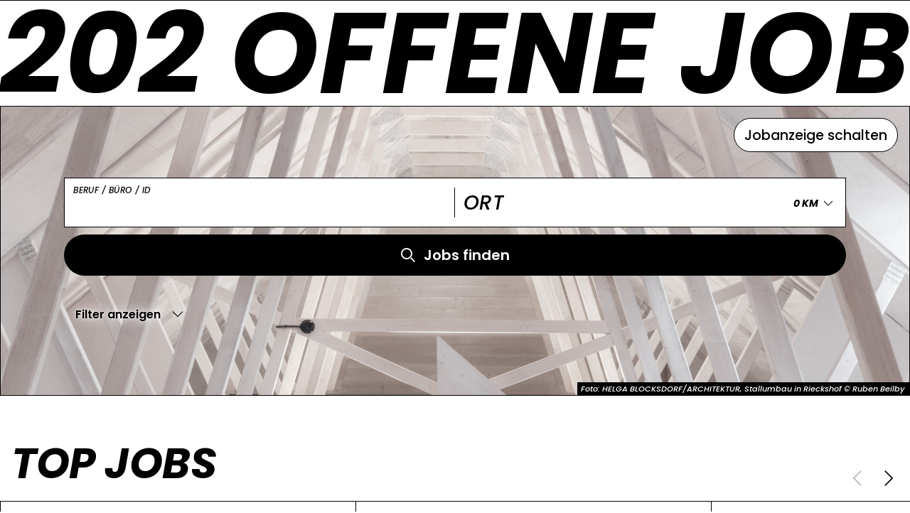

--- FILE ---
content_type: text/html; charset=utf-8
request_url: https://www.baunetz.de/stellenmarkt/index.html?s_ort=D%FCsseldorf%2C+Berlin
body_size: 196984
content:
<!DOCTYPE html><html lang=de dir=ltr><head><script>window.__INITIAL_STATE__={"nonPersistentStore":{"homePageContent":{"jobsCounterAll":202,"topJobsList":[{"id":72382,"title":"Kommunikation im Holzbau –\u003Cbr\u003E\r\nArchitekt:in \u002F Kommunikationsprofi (m\u002Fw\u002Fd)","location":"Berlin","company":{"title":"Informationsverein Holz e.V.","logo":{"copyright":"","caption":"","alt":"","path":"\u002Fimg\u002F3\u002F2\u002F3\u002F8\u002F7\u002F5\u002F9\u002FInformationsdienst_Holz-d272f452172e9f87.jpeg","width":600,"height":39}},"publicationDatetime":"2026-01-16T09:01:00+01:00","companyType":4,"specializationList":[1,6,7],"professionalList":[],"competencesList":[2,9],"conditionsList":[4,6,7],"teaserText":"Die in der Bauwelt Deutschlands bekannnte Marke des INFORMATIONSDIENST HOLZ wird vom Informationsverein Holz e.V. getragen. Dieser Verein mit 850 Mitgliedern – überwiegend Architekten, Bauingenieure sowie holzwirtschaftliche Verbände und Unternehmen – sucht eine\u002Fn Mitarbeiter\u002Fin, die\u002Fder die Repräsentanz und Kommunikation für die Marke übernimmt.","url":"\u002Fjob\u002Fkommunikation-im-holzbau\u002F72382","destinationAddressList":[{"zipCode":"","location":"Berlin","street":"","houseNumber":"","latitude":52.5173885,"longitude":13.3951309}]},{"id":72477,"title":"Architekt\u002Fin und Bauingenieur\u002Fin (w\u002Fm\u002Fd)","location":"Berlin","company":{"title":"Deutsches Zentrum für Luft- und Raumfahrt e. V.","logo":{"copyright":"","caption":"","alt":"","path":"\u002Fimg\u002F3\u002F2\u002F4\u002F1\u002F6\u002F6\u002F9\u002FDeutsches_Luft_und_Raumfahrt-eec44ba7679b844e.png","width":423,"height":423}},"publicationDatetime":"2026-01-09T11:01:00+01:00","moreJobs":{"id":0,"count":5,"company":"Deutsches Zentrum für Luft- und Raumfahrt e. V."},"companyType":2,"specializationList":[1,6],"professionalList":[],"competencesList":[],"conditionsList":[1,4,5],"teaserText":"Architekt\u002Fin und Bauingenieur\u002Fin (w\u002Fm\u002Fd) Kennziffer: 3611Arbeitsort: BerlinEintrittsdatum: ab sofortKarrierestufe: Berufserfahrene, Absolventinnen &amp; AbsolventenBeschäftigungsgrad: Teilzeit, VollzeitDauer der Beschäftigung: unbefristetVergütung: Die Vergütung erfolgt gemäß der jeweils geltenden Tarifverträge des öffentlichen Dienstes (Bund).","url":"\u002Fjob\u002Farchitekt-in-und-bauingenieur-in-w-m-d\u002F72477","destinationAddressList":[{"zipCode":"10117","location":"Berlin","street":"","houseNumber":"","latitude":52.5173885,"longitude":13.3951309}]},{"id":72476,"title":"Architekt\u002Fin und Bauingenieur\u002Fin (w\u002Fm\u002Fd)","location":"Neustrelitz","company":{"title":"Deutsches Zentrum für Luft- und Raumfahrt e. V.","logo":{"copyright":"","caption":"","alt":"","path":"\u002Fimg\u002F3\u002F2\u002F4\u002F1\u002F6\u002F6\u002F1\u002FDeutsches_Luft_und_Raumfahrt-e28d12fda98a9fd9.png","width":423,"height":423}},"publicationDatetime":"2026-01-09T11:01:00+01:00","moreJobs":{"id":0,"count":5,"company":"Deutsches Zentrum für Luft- und Raumfahrt e. V."},"companyType":2,"specializationList":[1,6],"professionalList":[],"competencesList":[],"conditionsList":[1,4,5],"teaserText":"Architekt\u002Fin und Bauingenieur\u002Fin (w\u002Fm\u002Fd) Kennziffer: 3613Arbeitsort: NeustrelitzEintrittsdatum: ab sofortKarrierestufe: Berufserfahrene, Absolventinnen &amp; AbsolventenBeschäftigungsgrad: Teilzeit, VollzeitDauer der Beschäftigung: unbefristetVergütung: Die Vergütung erfolgt gemäß der jeweils geltenden Tarifverträge des öffentlichen Dienstes (Bund).","url":"\u002Fjob\u002Farchitekt-in-und-bauingenieur-in-w-m-d\u002F72476","destinationAddressList":[{"zipCode":"17235","location":"Neustrelitz","street":"","houseNumber":"","latitude":53.3617163,"longitude":13.0630004}]},{"id":72509,"title":"Senior Expert*in strategisches Bauherrenmanagement (m\u002Fw\u002Fd)","location":"Dortmund","company":{"title":"Arbeiterwohlfahrt Bezirksverband  Westliches Westfalen e. V.","logo":{"copyright":"","caption":"","alt":"","path":"\u002Fimg\u002F3\u002F2\u002F4\u002F2\u002F7\u002F0\u002F8\u002F20260114080408_firma_logo-6ec4d687fdd70048.jpeg","width":600,"height":150}},"teaserImage":{"copyright":"","caption":"","alt":"","path":"\u002Fimg\u002F3\u002F2\u002F4\u002F2\u002F7\u002F0\u002F8\u002F20260114080408_firma_bild-f21f0362c2457992.jpeg","width":1140,"height":456},"publicationDatetime":"2026-01-14T09:01:00+01:00","companyType":4,"specializationList":[1,6],"professionalList":[],"competencesList":[],"conditionsList":[1,4],"teaserText":"Die Arbeiterwohlfahrt Bezirksverband Westliches Westfalen e. V. ist ein großer Anbieter sozialer Dienstleistungen und verfügt über eine 100-jährige Tradition. Unsere Tochtergesellschaft, die AWO Immobilien GmbH, sorgt als zuverlässiger Partner für das umfassende kaufmännische und technische &hellip;","url":"\u002Fjob\u002Fsenior-expert-in-strategisches-bauherrenmanagement-m-w-d\u002F72509","destinationAddressList":[{"zipCode":"44139","location":"Dortmund","street":"","houseNumber":"63-69","latitude":51.5011822,"longitude":7.4772625}]},{"id":72524,"title":"Sachbearbeiter (m\u002Fw\u002Fd) Grünflächenkataster, Grün- und Biotopflächen","location":"Waiblingen","company":{"title":"Stadt Waiblingen","logo":{"copyright":"","caption":"","alt":"","path":"\u002Fimg\u002F3\u002F2\u002F4\u002F3\u002F8\u002F3\u002F1\u002FStadt-Waiblingen-0c41306349e2166f.jpeg","width":150,"height":100}},"publicationDatetime":"2026-01-16T13:01:00+01:00","companyType":2,"specializationList":[3],"professionalList":[],"competencesList":[],"conditionsList":[],"teaserText":"Waiblingen mit seinen circa 7 000 Einwohnern ist eine wirt­schaftlich aktive, expandierende Kreis­stadt im Herzen der Metropol­region Stuttgart mit modernen kulturellen und sportlichen Ein­richtungen, einem vor­bild­lichen Kinder­betreuungs­angebot, vor­züg­lichen Schulen, interessanten Einkaufs­möglich­keiten und der aus­ge­dehnten Erholungs­land­schaft des Remstales.","url":"\u002Fjob\u002Fsachbearbeiter-m-w-d-gruenflaechenkataster-gruen-und-biotopflaechen\u002F72524","destinationAddressList":[]},{"id":72528,"title":"Statiker*in\u003Cbr\u003E\nBauingenieur*in","location":"Göttingen","company":{"title":"Stadt Göttingen","logo":{"copyright":"","caption":"","alt":"","path":"\u002Fimg\u002F3\u002F2\u002F4\u002F4\u002F2\u002F6\u002F5\u002FStadt_Goettingen_Neu-d881d623335fba20.jpeg","width":591,"height":183}},"teaserImage":{"copyright":"","caption":"","alt":"","path":"\u002Fimg\u002F3\u002F2\u002F4\u002F4\u002F2\u002F6\u002F5\u002FBild_Stadt_Goettingen-44a5d98b7268dca5.png","width":788,"height":159},"publicationDatetime":"2026-01-19T12:01:00+01:00","moreJobs":{"id":0,"count":2,"company":"Stadt Göttingen"},"companyType":2,"specializationList":[6],"professionalList":[],"competencesList":[],"conditionsList":[],"teaserText":"Die Stadt Göttingen ist eine moderne, bürgerorientierte Stadtverwaltung mit ca. 2.500 Beschäftigten am Hochschulstandort Göttingen. Sie sucht Personal (m\u002Fw\u002Fd) für den Fachdienst Bauordnung, Denkmalschutz und Archäologie im Fachbereich Planung, Bauordnung und Vermessung: Statiker*in Bauingenieur*in Entgeltgruppe 12 TVöD Näheres unter: www.","url":"\u002Fjob\u002Fstatiker-in\u002F72528","destinationAddressList":[{"zipCode":"37083","location":"Göttingen","street":"","houseNumber":"1-4","latitude":51.5284103,"longitude":9.9401964}]},{"id":72423,"title":"Architekt mit Berufserfahrung (w\u002Fm\u002Fd)","location":"Calw","company":{"title":"Staatliches Hochbauamt Karlsruhe - Bundesbau Baden-Württemberg","logo":{"copyright":"","caption":"","alt":"","path":"\u002Fimg\u002F3\u002F2\u002F3\u002F9\u002F6\u002F7\u002F0\u002FStaatliches_Hochbauamt_Heidelberg-c57bffaec19ee384.jpeg","width":499,"height":122}},"publicationDatetime":"2026-01-02T08:01:00+01:00","companyType":2,"specializationList":[1],"professionalList":[],"competencesList":[],"conditionsList":[4,5],"teaserText":"Architekten mit Berufserfahrung (w\u002Fm\u002Fd) Staatliches Hochbauamt KarlsruheDienstort CalwBewerbungsschluss: 30.01.2026Vergütung nach Tarifvertrag TV-LVollzeit \u002F Teilzeit Das Staatliche Hochbauamt Karlsruhe realisiert vielfältige Bauprojekte im Auftrag des Bundes – in Baden-Württemberg sowie am Standort Berlin.","url":"\u002Fjob\u002Farchitekt-mit-berufserfahrung-w-m-d\u002F72423","destinationAddressList":[{"zipCode":"75365","location":"Calw","street":"","houseNumber":"","latitude":48.7142691,"longitude":8.7397624}]},{"id":72435,"title":"SACHBEARBEITER*IN (M\u002FW\u002FD) DENKMALSCHUTZ- UND PFLEGE","location":"Düren","company":{"title":"Stadt Düren","logo":{"copyright":"","caption":"","alt":"","path":"\u002Fimg\u002F3\u002F2\u002F4\u002F0\u002F5\u002F4\u002F5\u002FStadt_Dueren-ed68d79b998faeff.jpeg","width":309,"height":423}},"publicationDatetime":"2026-01-05T17:00:00+01:00","companyType":2,"specializationList":[1,3,4],"professionalList":[],"competencesList":[2,9],"conditionsList":[5],"teaserText":"BEI DER STADTVERWALTUNG DÜRENsorgen circa 1.300 Mitarbeiterinnen und Mitarbeiter jeden Tag dafür, dass sich die etwa 95.000 Einwohnerinnen und Einwohner gut beraten, umfassend betreut und rund um sicher fühlen. Genau so vielfältig, wie diese Anliegen sein können, sind auch unsere &hellip;","url":"\u002Fjob\u002Fsachbearbeiter-in-m-w-d-denkmalschutz-und-pflege\u002F72435","destinationAddressList":[]}],"headerImageList":[{"copyright":"gmp · Architekten von Gerkan, Marg und Partner, Stade de Luxembourg © Marcus Bredt","caption":"","alt":"","path":"\u002F3\u002F1\u002F1\u002F8\u002F2\u002F2\u002F0\u002Fgmp-e8a100ab4ed4d5da.jpg","width":4961,"height":1302},{"copyright":"HELGA BLOCKSDORF\u002FARCHITEKTUR, Stallumbau in Rieckshof © Ruben Beilby","caption":"","alt":"","path":"\u002F3\u002F1\u002F1\u002F8\u002F2\u002F2\u002F0\u002FBlocksdorf-ca4d685271774a16.jpg","width":4454,"height":1170},{"copyright":"Waechter + Waechter Architekten: Historisches Archiv und Rheinisches Bildarchiv © Brigida González","caption":"","alt":"","path":"\u002F3\u002F1\u002F1\u002F8\u002F2\u002F2\u002F0\u002FWaechter-ca0712555aa58b36.jpg","width":3776,"height":991},{"copyright":"atelier ww, Giessenturm © Lucas Peters","caption":"","alt":"","path":"\u002F3\u002F1\u002F1\u002F8\u002F2\u002F2\u002F0\u002Fatelierww-019b4c6d3463ec1e.jpg","width":6496,"height":1705},{"copyright":"Freivogel Mayer Architekten, Wohnheim Schoferweg © Dietmar Strauß, Besigheim","caption":"","alt":"","path":"\u002F3\u002F1\u002F1\u002F8\u002F2\u002F2\u002F0\u002Ffreivogel_mayr-652de1a5933907f9.jpg","width":3569,"height":936}],"newJobsList":[{"id":72547,"title":"Projektarchitekt Hochschulbau (m\u002Fw\u002Fd)","location":"Nürnberg","company":{"title":"Technische Universität Nürnberg","logo":{"copyright":"","caption":"","alt":"","path":"\u002Fimg\u002F3\u002F2\u002F4\u002F5\u002F3\u002F3\u002F3\u002F20260121154233_firma_logo-e0835b670191cebe.jpeg","width":600,"height":64}},"teaserImage":{"copyright":"","caption":"","alt":"","path":"\u002Fimg\u002F3\u002F2\u002F4\u002F5\u002F3\u002F3\u002F3\u002F20260121154233_firma_bild-fdd193f3deec312b.jpeg","width":936,"height":152},"publicationDatetime":"2026-01-21T16:00:00+01:00","companyType":3,"specializationList":[1,6,7],"professionalList":[],"competencesList":[],"conditionsList":[1,4,5,6,7],"teaserText":"Die 2021 gegründete UTN ist eine innovative Universität mit Schwerpunkt auf Künstlicher Intelligenz, interdisziplinärer Forschung und moderner Lehre. Mit flachen Hierarchien, digitalen Technologien und einer offenen, integrativen Kultur bietet sie ein zukunftsorientiertes Arbeitsumfeld. Der nachhaltige Campus in Nürnberg wird das Zentrum eines neuen Stadtviertels und Heimat für rund 6.","url":"\u002Fjob\u002Fprojektarchitekt-hochschulbau-m-w-d\u002F72547","destinationAddressList":[]},{"id":72314,"title":"Bauingenieur mit mehr als 5 Jahren Berufserfahrung","location":"Aachen","company":{"title":"DKFS","logo":{"copyright":"","caption":"","alt":"","path":"\u002Fimg\u002F3\u002F2\u002F3\u002F5\u002F7\u002F7\u002F5\u002F20251205150523_firma_logo-0d8a2a32cf0f28ab.jpeg","width":600,"height":229}},"publicationDatetime":"2026-01-21T16:00:00+01:00","moreJobs":{"id":0,"count":2,"company":"DKFS"},"companyType":1,"specializationList":[6],"professionalList":[11,12,4],"competencesList":[2,3,6,9],"conditionsList":[1,2],"teaserText":"Über UnsDKFS ist ein dynamisches und motiviertes Planerteam von Architekten und Ingenieuren mit Sitz in London und Aachen. Wir arbeiten an der Schnittstelle von Architektur, Ingenieurbau und Forschung – dort, wo Gestaltung und Konstruktion aufeinandertreffen. Check out our work:  www.dkfs.io Unser Fokus liegt auf modernem Infrastruktur Design.","url":"\u002Fjob\u002Fbauingenieur-mit-mehr-als-5-jahren-berufserfahrung\u002F72314","destinationAddressList":[]},{"id":72307,"title":"Absolvent der Architektur m\u002Fw\u002Fd \u003Cbr\u003E\r\nArchitekten Berufserfahrung 5-15 Jahre m\u002Fw\u002Fd","location":"Aachen","company":{"title":"DKFS","logo":{"copyright":"","caption":"","alt":"","path":"\u002Fimg\u002F3\u002F2\u002F3\u002F5\u002F5\u002F5\u002F4\u002F20251204221601_firma_logo-0d8a2a32cf0f28ab.jpeg","width":600,"height":229}},"publicationDatetime":"2026-01-21T16:00:00+01:00","moreJobs":{"id":0,"count":2,"company":"DKFS"},"companyType":1,"specializationList":[1,6],"professionalList":[1,11,12,4],"competencesList":[1,2,3,4,5,6,8,9],"conditionsList":[1,2],"teaserText":"Über UnsDKFS ist ein dynamisches und motiviertes Planerteam von Architekten und Ingenieuren mit Sitz in London und Aachen. Wir arbeiten an der Schnittstelle von Architektur, Ingenieurbau und Forschung – dort, wo Gestaltung und Konstruktion aufeinandertreffen. Check out our work:  www.dkfs.io Unser Fokus liegt auf modernem Infrastruktur Design.","url":"\u002Fjob\u002Fabsolvent-der-architektur-m-w-d\u002F72307","destinationAddressList":[]},{"id":72546,"title":"Ingenieur:in\u002F Architekt:in\u002F Projektmanager:in (m\u002Fw\u002Fd) für Wohnungssanierungen und Kleinprojekte in Berlin (LPH 6-9)","location":"Berlin","company":{"title":"POB Projekt GmbH","logo":{"copyright":"","caption":"","alt":"","path":"\u002Fimg\u002F3\u002F2\u002F4\u002F5\u002F2\u002F6\u002F9\u002F20260121141927_firma_logo-1e6edaaa23704a3f.jpeg","width":600,"height":312}},"publicationDatetime":"2026-01-21T15:00:00+01:00","companyType":1,"specializationList":[1],"professionalList":[6,7],"competencesList":[3,7,9],"conditionsList":[1,4],"teaserText":"„Berlin wächst\" – als Planungs- und Ingenieurbüro bearbeiten wir eine Vielzahl von Immobilien und Liegenschaften. Unsere Projekte im Bereich Wohnungsbau im Alt- und Neubau prägen das Bild unserer Stadt – und Deinen neuen Arbeitsplatz im Herzen Berlins. Werde Teil unseres Teams, finde Dein &hellip;","url":"\u002Fjob\u002Fingenieur-in-architekt-in-projektmanager-in-m-w-d-fuer-wohnungssanierungen-und-kleinprojekte-in\u002F72546","destinationAddressList":[{"zipCode":"10707","location":"Berlin","street":"","houseNumber":"177","latitude":52.4999031,"longitude":13.3106157}]},{"id":72545,"title":"Architekt:in (m\u002Fw\u002Fd) mit Schwerpunkt Wohnungsbau - Vollzeit","location":"Berlin","company":{"title":"David Chipperfield Architects Gesellschaft von Architekten mbH","logo":{"copyright":"","caption":"","alt":"","path":"\u002Fimg\u002F3\u002F2\u002F4\u002F5\u002F2\u002F6\u002F1\u002F20260121135645_firma_logo-a96e23bd73cd4f7b.jpeg","width":600,"height":69}},"publicationDatetime":"2026-01-21T15:00:00+01:00","companyType":1,"specializationList":[1],"professionalList":[],"competencesList":[3],"conditionsList":[1,4],"teaserText":"David Chipperfield Architects Berlin sucht ab sofort ganzheitlich erfahrene Architekt:innen mit einem Schwerpunkt im Wohnungsbau, bevorzugt mit mindestens fünf Jahren Berufserfahrung. Unser Büro, das 1998 für den Wiederaufbau des Neuen Museums auf der Berliner Museumsinsel gegründet wurde, ist &hellip;","url":"\u002Fjob\u002Farchitekt-in-m-w-d-mit-schwerpunkt-wohnungsbau-vollzeit\u002F72545","destinationAddressList":[]},{"id":72544,"title":"INGENIEUR*IN \u002F ARCHITEKT*IN (m\u002Fw\u002Fd) MIT BERUFSERFAHRUNG in LPH 6-8","location":"Hamburg","company":{"title":"BIWERMAU Architekten BDA"},"teaserImage":{"copyright":"","caption":"","alt":"","path":"\u002Fimg\u002F3\u002F2\u002F4\u002F5\u002F2\u002F1\u002F7\u002F20260121130212_firma_bild-7938d154b9442f0c.jpeg","width":1595,"height":1063},"publicationDatetime":"2026-01-21T14:00:00+01:00","companyType":1,"specializationList":[1,6],"professionalList":[6,7],"competencesList":[2,3,4,7,9],"conditionsList":[1,2,4,5,6,7],"teaserText":"Du hast Freude daran, anspruchsvolle Bauprojekte umzusetzen und bringst dabei Erfahrung in Ausschreibung, Vergabe und Objektüberwachung mit? Dann passt du perfekt in unser Team! Was dich bei uns erwartet:Ganz konkret ein spannendes Schulbau-Projekt in Hamburg Ottensen Perspektivisch &hellip;","url":"\u002Fjob\u002Fingenieur-in-architekt-in-m-w-d-mit-berufserfahrung-in-lph-6-8\u002F72544","destinationAddressList":[]},{"id":72543,"title":"Ingenieurin \u002F Ingenieur für Elektrotechnik mit erweiterten Erfahrungen in der Gebäudetechnik (w\u002Fm\u002Fd)","location":"Berlin","company":{"title":"Bundesanstalt für Immobilienaufgaben","logo":{"copyright":"","caption":"","alt":"","path":"\u002Fimg\u002F3\u002F2\u002F4\u002F5\u002F0\u002F5\u002F1\u002FBundesanstalt_Immobilienaufgaben-be8a2ea671c7a67c.png","width":423,"height":423}},"teaserImage":{"copyright":"","caption":"","alt":"","path":"\u002Fimg\u002F3\u002F2\u002F4\u002F5\u002F0\u002F5\u002F1\u002FBild_Bundesanstalt_Immobilien-7750d8c7d70f29f8.png","width":730,"height":200},"publicationDatetime":"2026-01-21T09:01:00+01:00","moreJobs":{"id":0,"count":5,"company":"Bundesanstalt für Immobilienaufgaben"},"companyType":2,"specializationList":[6,7],"professionalList":[],"competencesList":[],"conditionsList":[1,4,5,7],"teaserText":"Die Direktion Berlin sucht für den Geschäftsbereich Facility Management Neubau (BEFN) am Arbeitsort Berlin-Lichterfelde zum nächstmöglichen Zeitpunkt eine\u002Feinen: Ingenieurin \u002F Ingenieur für Elektrotechnik mit erweiterten Erfahrungen in der Gebäudetechnik (w\u002Fm\u002Fd) (Entgeltgruppe 11 TVöD Bund \u002F &hellip;","url":"\u002Fjob\u002Fingenieurin-ingenieur-fuer-elektrotechnik-mit-erweiterten-erfahrungen-in-der-gebaeudetechnik\u002F72543","destinationAddressList":[{"zipCode":"10623","location":"Berlin","street":"","houseNumber":"87","latitude":52.5092654,"longitude":13.3298682}]},{"id":72542,"title":"Architekt*in für Entwurfs- und Ausführungsplanung gesucht","location":"Freiburg im Breisgau","company":{"title":"SPSL ARCHITEKTUR - Sautter Lauer Bürger PartGmbB"},"teaserImage":{"copyright":"","caption":"","alt":"","path":"\u002Fimg\u002F3\u002F2\u002F4\u002F5\u002F0\u002F1\u002F7\u002F20260120184516_firma_bild-6a110833d168d9ec.jpeg","width":1604,"height":1048},"publicationDatetime":"2026-01-20T21:00:00+01:00","companyType":5,"specializationList":[1],"professionalList":[1,11,12,4],"competencesList":[2],"conditionsList":[1,4,5],"teaserText":"Wir suchen ab sofort für die Mitarbeit an anspruchsvollen Bauprojekten, insbesondere im Bereich öffentliche Bauten \u002F Bildungsbauten, eine*n engagierte*n Architekt*in mit Erfahrung in den Leistungsphasen 3 bis 5. Sie bringen mit:mindestens 3 Jahre Berufserfahrung, insbesondere in der Entwurfs- und &hellip;","url":"\u002Fjob\u002Farchitekt-in-fuer-entwurfs-und-ausfuehrungsplanung-gesucht\u002F72542","destinationAddressList":[]},{"id":72541,"title":"Architekt*in (m\u002Fw\u002Fd) für die Projektleitung","location":"Freiburg im Breisgau","company":{"title":"sacker","logo":{"copyright":"","caption":"","alt":"","path":"\u002Fimg\u002F3\u002F2\u002F4\u002F5\u002F0\u002F0\u002F4\u002F20260120172711_firma_logo-0417778c6b30b1a5.jpeg","width":600,"height":123}},"publicationDatetime":"2026-01-20T21:00:00+01:00","moreJobs":{"id":0,"count":2,"company":"sacker"},"companyType":1,"specializationList":[1],"professionalList":[11,12,4,7],"competencesList":[3,9],"conditionsList":[1],"teaserText":"Wir sind ein Architekturbüro im sonnigen Freiburg mit über 50 Mitarbeiterinnen und Mitarbeitern. Wir planen und realisieren seit 1992 verschiedenste regionale Bauvorhaben im deutschsprachigen Raum. Unsere Projekte resultieren überwiegend aus Wettbewerbserfolgen. Mit Leidenschaft und Qualitätsanspruch begleiten wir sie von der ersten Skizze bis zur Fertigstellung.","url":"\u002Fjob\u002Farchitekt-in-m-w-d-fuer-die-projektleitung\u002F72541","destinationAddressList":[]},{"id":72540,"title":"Entwurfsarchitekt (m\u002Fw\u002Fd) in Vollzeit","location":"Freiburg im Breisgau","company":{"title":"sacker","logo":{"copyright":"","caption":"","alt":"","path":"\u002Fimg\u002F3\u002F2\u002F4\u002F5\u002F0\u002F0\u002F0\u002F20260120170953_firma_logo-0417778c6b30b1a5.jpeg","width":600,"height":123}},"publicationDatetime":"2026-01-20T21:00:00+01:00","moreJobs":{"id":0,"count":2,"company":"sacker"},"companyType":1,"specializationList":[1],"professionalList":[1],"competencesList":[1,2],"conditionsList":[],"teaserText":"Wir sind ein Architekturbüro im sonnigen Freiburg mit über 50 Mitarbeiterinnen und Mitarbeitern. Wir planen und realisieren seit 1992 verschiedenste regionale Bauvorhaben im deutschsprachigen Raum. Unsere Projekte resultieren überwiegend aus Wettbewerbserfolgen. Mit Leidenschaft und Qualitätsanspruch begleiten wir sie von der ersten Skizze bis zur Fertigstellung.","url":"\u002Fjob\u002Fentwurfsarchitekt-m-w-d-in-vollzeit\u002F72540","destinationAddressList":[]},{"id":72539,"title":"Architekt:in (m\u002Fw\u002Fd) LPH 1-4 und LPH 5","location":"Hamburg","company":{"title":"TpB ARCHITEKT + STADTPLANER"},"publicationDatetime":"2026-01-20T16:00:00+01:00","companyType":1,"specializationList":[1],"professionalList":[],"competencesList":[2,9],"conditionsList":[4,5],"teaserText":"Komm in unser Team! Es sind zwei Stellen sind zu vergeben Alles, was wir tun, entsteht aus Leidenschaft – weil wir wollen. Wir transformieren unser Wissen aus der Vergangenheit in die Zukunft. Jetzt suchen wir Dich, um gemeinsam weiterzudenken und zu gestalten. Dein Profil:Du hast mind. 3 Jahre &hellip;","url":"\u002Fjob\u002Farchitekt-in-m-w-d-lph-1-4-und-lph-5\u002F72539","destinationAddressList":[]},{"id":72537,"title":"Construction Manager","location":"Frankfurt am Main","company":{"title":"be.spoke construction management GmbH"},"teaserImage":{"copyright":"","caption":"","alt":"","path":"\u002Fimg\u002F3\u002F2\u002F4\u002F4\u002F9\u002F2\u002F7\u002F20260120145100_firma_bild-8e6629fb6b0c6dc2.jpeg","width":2000,"height":2829},"publicationDatetime":"2026-01-20T16:00:00+01:00","companyType":1,"specializationList":[1],"professionalList":[6],"competencesList":[2,7,9],"conditionsList":[1,4,5,6],"teaserText":"","url":"\u002Fjob\u002Fconstruction-manager\u002F72537","destinationAddressList":[]},{"id":72538,"title":"Handwerkerhelferin \u002F Handwerkerhelfer und Begleiterin \u002F Begleiter für Drittfirmen (w\u002Fm\u002Fd)","location":"Schöningen","company":{"title":"Bundesanstalt für Immobilienaufgaben","logo":{"copyright":"","caption":"","alt":"","path":"\u002Fimg\u002F3\u002F2\u002F4\u002F4\u002F9\u002F4\u002F5\u002FBundesanstalt_Immobilien-091548ebf242ae4c.jpeg","width":250,"height":90}},"teaserImage":{"copyright":"","caption":"","alt":"","path":"\u002Fimg\u002F3\u002F2\u002F4\u002F4\u002F9\u002F4\u002F5\u002FBild_Bundesanstalt_Immobilien-c7877a9834bed132.png","width":730,"height":200},"publicationDatetime":"2026-01-20T15:30:02+01:00","moreJobs":{"id":0,"count":5,"company":"Bundesanstalt für Immobilienaufgaben"},"companyType":2,"specializationList":[6,7],"professionalList":[],"competencesList":[2,9],"conditionsList":[4,5,6],"teaserText":"Die Direktion Berlin sucht für den Geschäftsbereich Facility Management Neubau (BEFN) am Arbeitsort Schöningen (Niedersachsen) zum nächstmöglichen Zeitpunkt eine\u002Feinen: Handwerkerhelferin\u002FHandwerkerhelfer und Begleiterin\u002FBegleiter für Drittfirmen (w\u002Fm\u002Fd) (Entgeltgruppe 3 TVöD Bund \u002F &hellip;","url":"\u002Fjob\u002Fhandwerkerhelferin-handwerkerhelfer-und-begleiterin-begleiter-fuer-drittfirmen-w-m-d\u002F72538","destinationAddressList":[{"zipCode":"38364","location":"Schöningen","street":"","houseNumber":"9","latitude":52.1420964,"longitude":10.9393419}]},{"id":72536,"title":"Projektleiter\u002Fin  LPH 1-7","location":"Hamburg","company":{"title":"Gössler Kinz Kerber Schippmann Architekten","logo":{"copyright":"","caption":"","alt":"","path":"\u002Fimg\u002F3\u002F2\u002F4\u002F4\u002F9\u002F2\u002F2\u002F20260120143222_firma_logo-aa93b0c58a9fe83d.jpeg","width":600,"height":421}},"publicationDatetime":"2026-01-20T15:00:00+01:00","companyType":1,"specializationList":[1],"professionalList":[11,12,4,7],"competencesList":[3,4,5,9],"conditionsList":[1,4,6,7],"teaserText":"Wir sind ein Architekturbüro, das sich mit Bauaufgaben sowohl öffentlicher, als auch privater Auftraggeber*innen befasst. Schwerpunkte bilden Bauten für das Bildungswesen, Wohnungsbau, Bürobau, Verkehrswesen, Bauen im Bestand sowie Kultureinrichtungen. An den Standorten Hamburg und Berlin bearbeiten wir mit über 80 Beschäftigten spannende und anspruchsvolle Projekte.","url":"\u002Fjob\u002Fprojektleiter-in-lph-1-7\u002F72536","destinationAddressList":[{"zipCode":"20459","location":"Hamburg","street":"","houseNumber":"45","latitude":53.5457679,"longitude":9.9774357}]},{"id":72405,"title":"Junior Architekt Wettbewerbe & Entwurf (m\u002Fw\u002Fd)","location":"Stuttgart","company":{"title":"blocher partners","logo":{"copyright":"","caption":"","alt":"","path":"\u002Fimg\u002F3\u002F2\u002F3\u002F9\u002F2\u002F8\u002F0\u002FBlocher-55478ad94327779f.jpeg","width":600,"height":215}},"teaserImage":{"copyright":"","caption":"","alt":"","path":"\u002Fimg\u002F3\u002F2\u002F3\u002F9\u002F2\u002F8\u002F0\u002F20251219105823_firma_bild-23c1bd07862a17d6.jpeg","width":1200,"height":800},"publicationDatetime":"2026-01-20T14:00:00+01:00","moreJobs":{"id":30535,"count":19,"company":""},"companyType":5,"specializationList":[1],"professionalList":[1,11],"competencesList":[2],"conditionsList":[1],"teaserText":"WORAUF DU DICH FREUEN KANNST Weil der Entwurf &amp; Wettbewerb auch Deine Leidenschaft ist und Du Folgendes mitbringst: Erste Berufserfahrung im Bereich Entwurf und KonzeptionHohe Einsatzbereitschaft bei Wettbewerben und Projekten sowie Interesse am StädtebauKreativität und Stärke in Entwurf, &hellip;","url":"\u002Fjob\u002Fjunior-architekt-wettbewerbe-und-entwurf-m-w-d\u002F72405","destinationAddressList":[]},{"id":72373,"title":"Kreativdirektor Architektur für Wettbewerbe & Entwurf (m\u002Fw\u002Fd)","location":"Stuttgart","company":{"title":"blocher partners","logo":{"copyright":"","caption":"","alt":"","path":"\u002Fimg\u002F3\u002F2\u002F3\u002F8\u002F3\u002F6\u002F0\u002FBlocher-55478ad94327779f.jpeg","width":600,"height":215}},"teaserImage":{"copyright":"","caption":"","alt":"","path":"\u002Fimg\u002F3\u002F2\u002F3\u002F8\u002F3\u002F6\u002F0\u002F20251216123112_firma_bild-23c1bd07862a17d6.jpeg","width":1200,"height":800},"publicationDatetime":"2026-01-20T14:00:00+01:00","moreJobs":{"id":30535,"count":19,"company":""},"companyType":5,"specializationList":[1],"professionalList":[11],"competencesList":[3,4],"conditionsList":[4],"teaserText":"WARUM blocher partners? Langfristige und individuelle Entwicklungs- und GestaltungsmöglichkeitenHoher Anspruch an Architektur, Design und NachhaltigkeitKreativer Austausch in transdisziplinären TeamsNachhaltigkeit und Design als GrundprinzipInternationales, inspirierendes TeamWeiterbildungsangebote (z.","url":"\u002Fjob\u002Fkreativdirektor-architektur-fuer-wettbewerbe-und-entwurf-m-w-d\u002F72373","destinationAddressList":[]},{"id":72078,"title":"Architekt als Senior Projektleiter (m\u002Fw\u002Fd)","location":"Stuttgart","company":{"title":"blocher partners","logo":{"copyright":"","caption":"","alt":"","path":"\u002Fimg\u002F3\u002F2\u002F2\u002F5\u002F4\u002F4\u002F3\u002FBlocher-55478ad94327779f.jpeg","width":600,"height":215}},"teaserImage":{"copyright":"","caption":"","alt":"","path":"\u002Fimg\u002F3\u002F2\u002F2\u002F5\u002F4\u002F4\u002F3\u002F20251024095755_firma_bild-23c1bd07862a17d6.jpeg","width":1200,"height":800},"publicationDatetime":"2026-01-20T14:00:00+01:00","moreJobs":{"id":30535,"count":19,"company":""},"companyType":5,"specializationList":[1],"professionalList":[11,7],"competencesList":[3,4],"conditionsList":[1],"teaserText":"WARUM blocher partners?Langfristige und individuelle Entwicklungs- und GestaltungsmöglichkeitenHoher Anspruch an Architektur, Design und NachhaltigkeitInternationales, inspirierendes TeamWeiterbildungsangebote (z.B. auch in unserer academy)Unbefristete FestanstellungAttraktive Benefits und &hellip;","url":"\u002Fjob\u002Farchitekt-als-senior-projektleiter-m-w-d\u002F72078","destinationAddressList":[]},{"id":71075,"title":"Projektleiter Innenarchitektur (m\u002Fw\u002Fd)","location":"Berlin","company":{"title":"blocher partners","logo":{"copyright":"","caption":"","alt":"","path":"\u002Fimg\u002F3\u002F1\u002F7\u002F3\u002F0\u002F5\u002F9\u002FBlocher-55478ad94327779f.jpeg","width":600,"height":215}},"publicationDatetime":"2026-01-20T14:00:00+01:00","moreJobs":{"id":30535,"count":19,"company":""},"companyType":5,"specializationList":[2],"professionalList":[7],"competencesList":[2,3],"conditionsList":[1],"teaserText":"WARUM blocher partners?Langfristige und individuelle Entwicklungsperspektiven z.B. durch unser Entwicklungsprogramm \"Mentoring\" für junge ProjektleitendeHoher Anspruch an Architektur, Design und NachhaltigkeitInternationales, inspirierendes TeamWeiterbildungsangebote in unserer academy oder beim &hellip;","url":"\u002Fjob\u002Fprojektleiter-innenarchitektur-m-w-d\u002F71075","destinationAddressList":[{"zipCode":"10719","location":"Berlin","street":"","houseNumber":"74","latitude":52.4966987,"longitude":13.3225592}]},{"id":72535,"title":"Architekt*in für die LPH 1 – 5 (w\u002Fm\u002Fd)","location":"Hamburg","company":{"title":"KPW Papay Warncke Vagt Architekten"},"teaserImage":{"copyright":"","caption":"","alt":"","path":"\u002Fimg\u002F3\u002F2\u002F4\u002F4\u002F7\u002F9\u002F3\u002F20260120114631_firma_bild-7bded442ee9828e0.jpeg","width":4000,"height":3200},"publicationDatetime":"2026-01-20T12:00:00+01:00","companyType":5,"specializationList":[1],"professionalList":[],"competencesList":[],"conditionsList":[],"teaserText":"Architekt*in für die LPH 1 – 5 (w\u002Fm\u002Fd)Wir bieten spannende Projekte, ein kollegiales Team und Spaß an ArchitekturWir sind KPW Architekten: ein engagiertes Team von 25-30 Mitarbeitern für das gesamte Spektrum der Planung, vom Wettbewerb bis zur Bauleitung. Zahlreiche Wettbewerbserfolge und die hohe Qualität der realisierten Bauten zeichnen unsere erfolgreiche Arbeit aus.","url":"\u002Fjob\u002Farchitekt-in-fuer-die-lph-1-5-w-m-d\u002F72535","destinationAddressList":[]},{"id":72534,"title":"Projektleitung (w\u002Fm\u002Fd) LP 5\u003Cbr\u003E\nVollzeit","location":"Berlin","company":{"title":"chaixetmorel.","logo":{"copyright":"","caption":"","alt":"","path":"\u002Fimg\u002F3\u002F2\u002F4\u002F4\u002F7\u002F4\u002F4\u002F20260120102001_firma_logo-29afbc766babf80d.jpeg","width":600,"height":219}},"publicationDatetime":"2026-01-20T11:00:00+01:00","companyType":5,"specializationList":[1],"professionalList":[4],"competencesList":[3,4,5,8,9],"conditionsList":[1,4],"teaserText":"Das renommierte deutsch-\u002Ffranzösische Architekturbüro chaixetmorel. sucht für seine Niederlassung in Berlin Mitte: Projektleitung (w\u002Fm\u002Fd) In Festanstellung, ab sofort für Mitarbeit an deutschsprachigen Projekten. Qualifikation:abgeschlossenes Architekturstudiumsehr gutes entwerferisches und &hellip;","url":"\u002Fjob\u002Fprojektleitung-w-m-d-lp-5\u002F72534","destinationAddressList":[]},{"id":72533,"title":"Project Architect (m\u002Fw\u002Fd)","location":"Berlin","company":{"title":"Kéré Architecture"},"publicationDatetime":"2026-01-20T09:00:00+01:00","companyType":5,"specializationList":[1],"professionalList":[11,4,7],"competencesList":[3,4,5,10],"conditionsList":[1,4],"teaserText":"Für unsere internationalen Projekte suchen wir für unser Berliner Büro einen Project Architect (m\u002Fw\u002Fd) in Vollzeit mit mindestens 6 Jahren Berufserfahrung. Es werden sehr gute englische Sprachkenntnisse in Wort und Schrift gebraucht. ","url":"\u002Fjob\u002Fproject-architect-m-w-d\u002F72533","destinationAddressList":[]},{"id":72407,"title":"Architekt, Bauingenieur (m\u002Fw\u002Fd) LP 5-8","location":"Cottbus","company":{"title":"Tiede+ ARCHITEKTUR INNENARCHITEKTUR BAUEN IM BESTAND BRANDSCHUTZ","logo":{"copyright":"","caption":"","alt":"","path":"\u002Fimg\u002F3\u002F2\u002F3\u002F9\u002F3\u002F3\u002F3\u002F20251219121116_firma_logo-3c18f60b0ee57024.png","width":600,"height":221}},"teaserImage":{"copyright":"","caption":"","alt":"","path":"\u002Fimg\u002F3\u002F2\u002F3\u002F9\u002F3\u002F3\u002F3\u002F20251219121116_firma_bild-ca2719a4b456fc49.jpeg","width":3872,"height":2592},"publicationDatetime":"2026-01-20T09:00:00+01:00","companyType":1,"specializationList":[1,2],"professionalList":[],"competencesList":[2,5,7,9],"conditionsList":[1,4,5],"teaserText":"Wir sind ein Architekturbüro mit vier Mitarbeiterinnen und Mitarbeitern in den Bereichen Architektur, Innenarchitektur, Bauen im Bestand, Denkmalpflege und Brandschutzplanung. Wir suchen Verstärkung für die Leistungsphasen 5-8. Bitte richten Sie Ihre Bewerbung gerne an papier@tiedeplus.de Martin Tiede.","url":"\u002Fjob\u002Farchitekt-bauingenieur-m-w-d-lp-5-8\u002F72407","destinationAddressList":[]},{"id":72532,"title":"Architekt*in \u002F Bauingenieur*in für Kostenplanung – Faible für Zahlen und Kosten?","location":"Düsseldorf","company":{"title":"Eller + Eller Architekten"},"teaserImage":{"copyright":"","caption":"","alt":"","path":"\u002Fimg\u002F3\u002F2\u002F4\u002F4\u002F5\u002F3\u002F4\u002F20260119163659_firma_bild-b27b51166b1e8077.jpeg","width":2400,"height":1520},"publicationDatetime":"2026-01-19T17:00:00+01:00","companyType":5,"specializationList":[1,2,6],"professionalList":[],"competencesList":[3,4,9],"conditionsList":[1,4],"teaserText":"Haben Sie eine hohe Affinität zu Zahlen und Freude am aktiven Planen von Kosten? Eller + Eller Architekten agiert international und hat seinen Hauptsitz in Düsseldorf mit einer Niederlassung in Berlin. Aufgrund unseres langjährigen Renommees planen und realisieren wir seit 60 Jahren für &hellip;","url":"\u002Fjob\u002Farchitekt-in-bauingenieur-in-fuer-kostenplanung-faible-fuer-zahlen-und-kosten\u002F72532","destinationAddressList":[{"zipCode":"40477","location":"Düsseldorf","street":"","houseNumber":"30","latitude":51.2384894,"longitude":6.7923804}]},{"id":72531,"title":"Projektleitung (m\u002Fw\u002Fd) für TGA\u002FHKLS – Energetische Modernisierung (Wärmepumpen)","location":"Bad Homburg vor der Höhe","company":{"title":"Hochtaunus Baugenossenschaft eG","logo":{"copyright":"","caption":"","alt":"","path":"\u002Fimg\u002F3\u002F2\u002F4\u002F4\u002F4\u002F6\u002F5\u002FHochtaunus_Baugenossenschaft_eG-59ecca997918d646.gif","width":200,"height":200}},"publicationDatetime":"2026-01-19T16:00:00+01:00","companyType":4,"specializationList":[1,6,7],"professionalList":[],"competencesList":[2,9],"conditionsList":[1,4,6],"teaserText":"ÜBER UNSDie Hochtaunus Baugenossenschaft eG mit Sitz in Bad Homburg ist seit mehr als 75 Jahren moderner Wohnungsdienstleister im Hochtaunuskreis und verwaltet rund 2.700 Wohnungen. Unsere technische Abteilung verantwortet die Sanierung, Modernisierung, Instandhaltung sowie Neubau\u002FAufstockungen. Im &hellip;","url":"\u002Fjob\u002Fprojektleitung-m-w-d-fuer-tga-hkls-energetische-modernisierung-waermepumpen\u002F72531","destinationAddressList":[]},{"id":72530,"title":"Projektleitung (m\u002Fw\u002Fd) Hochbau","location":"Nürnberg","company":{"title":"ERNST² ARCHITEKTEN AG","logo":{"copyright":"","caption":"","alt":"","path":"\u002Fimg\u002F3\u002F2\u002F4\u002F4\u002F3\u002F4\u002F4\u002FErnst_Architekten-b3162b935f9e05ed.jpeg","width":353,"height":423}},"teaserImage":{"copyright":"","caption":"","alt":"","path":"\u002Fimg\u002F3\u002F2\u002F4\u002F4\u002F3\u002F4\u002F4\u002F20260119130237_firma_bild-1177b36f8e79fa5d.jpeg","width":4000,"height":2672},"publicationDatetime":"2026-01-19T14:00:00+01:00","moreJobs":{"id":0,"count":2,"company":"ERNST² ARCHITEKTEN AG"},"companyType":1,"specializationList":[1,6],"professionalList":[6],"competencesList":[3,7,8],"conditionsList":[1,4,5,6],"teaserText":"Wir, die ERNST² ARCHITEKTEN AG, sind ein dynamisch wachsendes Architekturbüro mit über 550 Mitarbeitenden an 23 Standorten deutschlandweit. Unser Fokus liegt auf den Bereichen Ausschreibung\u002F Vergabe, Projektmanagement, Baumanagement und Bauüberwachung, wobei unsere Leidenschaft und unsere Fachkompetenz in der erfolgreichen Umsetzung von Bauprojekten liegt.","url":"\u002Fjob\u002Fprojektleitung-m-w-d-hochbau\u002F72530","destinationAddressList":[]}],"bnaList":[{"id":30535,"title":"blocher partners","shorttext":"Gestaltung heißt für blocher partners – gegründet 1989 von Jutta und Dieter Blocher – zu vernetzen und ganzheitliche Erlebniskonzepte im Sinne der Nachhaltigkeit zu kreieren. Experten aus verschiedenen Disziplinen arbeiten Hand in Hand, die Basis ihrer Zusammenarbeit sind die Werte: &hellip;","teaserImage":{"copyright":"","caption":"Klaus Mellenthin für blocher partners","alt":"","path":"\u002Fimg\u002F3\u002F0\u002F5\u002F3\u002F5\u002F864_Herdweg_km_highres_27bpklein-a3f24418996feb41.jpeg","width":813,"height":522},"bnaLinks":[{"url":"https:\u002F\u002Fwww.baunetz-architekten.de\u002Fblocher-partners\u002F31303?filter%5B%5D=projects","label":"Projekte"},{"url":"https:\u002F\u002Fwww.baunetz-architekten.de\u002Fblocher-partners\u002F31303\u002Fbuero\u002F423176","label":"About us"},{"url":"https:\u002F\u002Fwww.baunetz-architekten.de\u002Fblocher-partners\u002F31303\u002Fbuero\u002F423180","label":"blocher partners"},{"url":"https:\u002F\u002Fwww.baunetz-architekten.de\u002Fblocher-partners\u002F31303?filter%5B%5D=baunetz","label":"BauNetz"}],"url":"https:\u002F\u002Fwww.baunetz-architekten.de\u002Fblocher-partners\u002F31303"},{"id":2698561,"title":"PLANUNGXGRUPPE","shorttext":"Die PLANUNGXGRUPPE wurde 1957 von Heinz W. Gestering in Bremerhaven gegründet. Unter der Führung verschiedener Partner, mit Büros an verschiedenen Standorten in ganz Deutschland, hat die PLANUNGXGRUPPE seitdem rund tausend Projekte für öffentliche und private Bauherren bearbeitet. Seit vielen Jahren liegt der Schwerpunkt auf Bauten für Verkehrsunternehmen, sowie für Feuerwehr und Rettungsdienst.","teaserImage":{"copyright":"","caption":"Foto: Daniel Lukac","alt":"","path":"\u002Fimg\u002F2\u002F6\u002F9\u002F8\u002F5\u002F6\u002F1\u002FBild_fuer_Startseite_Planungsgruppe-bc993ef462dfc432.jpeg","width":813,"height":522},"bnaLinks":[{"url":"https:\u002F\u002Fwww.baunetz-architekten.de\u002Fplanungxgruppe\u002F7469022?filter%5B%5D=projects","label":"Projekte"},{"url":"https:\u002F\u002Fwww.baunetz-architekten.de\u002Fplanungxgruppe\u002F7469022\u002Fbuero\u002F7469073","label":"Profil"},{"url":"https:\u002F\u002Fwww.baunetz-architekten.de\u002Fplanungxgruppe\u002F7469022\u002Fbuero\u002F7469082","label":"Auszeichnungen"}],"url":"https:\u002F\u002Fwww.baunetz-architekten.de\u002Fplanungxgruppe\u002F7469022"},{"id":30553,"title":"heinlewischer","shorttext":"Wir stehen für ein respektvolles und wertschätzendes Miteinander. Gemeinsam streben wir nach der besten Architektur. Seit 1962. &nbsp; Mit über 300 Mitarbeiterinnen und Mitarbeitern aus mehr als 30 Nationen und von fünf Standorten aus arbeiten wir an anspruchsvollen Projekten mit den &hellip;","teaserImage":{"copyright":"","caption":"DKFZ Heidelberg (Foto: Brigida González)","alt":"","path":"\u002Fimg\u002F3\u002F0\u002F5\u002F5\u002F3\u002Fheine_wischer_partner_projektbild-60670a1eed190577.jpeg","width":813,"height":522},"bnaLinks":[{"url":"https:\u002F\u002Fwww.baunetz-architekten.de\u002Fheinlewischer\u002F31321?filter%5B%5D=projects","label":"Projekte"},{"url":"https:\u002F\u002Fwww.baunetz-architekten.de\u002Fheinlewischer\u002F31321\u002Fbuero\u002F424228","label":"Das Büro"},{"url":"https:\u002F\u002Fwww.baunetz-architekten.de\u002Fheinlewischer\u002F31321\u002Fbuero\u002F422789","label":"Haltung"},{"url":"https:\u002F\u002Fwww.baunetz-architekten.de\u002Fheinlewischer\u002F31321\u002Fbuero\u002F425300","label":"Publikationen"},{"url":"https:\u002F\u002Fwww.baunetz-architekten.de\u002Fheinlewischer\u002F31321?filter%5B%5D=baunetz","label":"BauNetz"}],"url":"https:\u002F\u002Fwww.baunetz-architekten.de\u002Fheinlewischer\u002F31321"},{"id":1285153,"title":"Peter W. Schmidt + Assoziierte GmbH & Co. KG","shorttext":"Wir entwerfen, planen und bauen Wohnungsbauvorhaben, Bildungs- und Kulturbauten bis hin zu großvolumigen Industriebauten. Häuser und Stadträume. Unsere Projekte entstehen aus der intensiven Auseinandersetzung mit dem Ort und der Aufgabe. Ungeachtet seiner Funktion betrachten wir jedes Gebäude als Teil der Baukunst und kulturellen Beitrag für den städtischen Kontext.","teaserImage":{"copyright":"","caption":"Mehrfamilienhaus in Pforzheim - © Peter W. Schmidt + Assoziierte GmbH & Co. KG","alt":"","path":"\u002Fimg\u002F1\u002F2\u002F8\u002F5\u002F1\u002F5\u002F3\u002Fpeter_w_schmidt_projektbild-3a7fd30cd5a3b968.jpg","width":813,"height":522},"bnaLinks":[{"url":"https:\u002F\u002Fwww.baunetz-architekten.de\u002Fpeter-w-schmidt-assoziierte-gmbh-und-co-kg\u002F2417969?filter%5B%5D=projects","label":"Projekte"},{"url":"https:\u002F\u002Fwww.baunetz-architekten.de\u002Fpeter-w-schmidt-assoziierte-gmbh-und-co-kg\u002F2417969\u002Fbuero\u002F2418101","label":"Vitae"},{"url":"https:\u002F\u002Fwww.baunetz-architekten.de\u002Fpeter-w-schmidt-assoziierte-gmbh-und-co-kg\u002F2417969\u002Fbuero\u002F2418117","label":"Auszeichnungen"},{"url":"https:\u002F\u002Fwww.baunetz-architekten.de\u002Fpeter-w-schmidt-assoziierte-gmbh-und-co-kg\u002F2417969\u002Fbuero\u002F8300690","label":"Profil"},{"url":"https:\u002F\u002Fwww.baunetz-architekten.de\u002Fpeter-w-schmidt-assoziierte-gmbh-und-co-kg\u002F2417969\u002Fbuero\u002F2557257","label":"Standorte"}],"url":"https:\u002F\u002Fwww.baunetz-architekten.de\u002Fpeter-w-schmidt-assoziierte-gmbh-und-co-kg\u002F2417969"},{"id":1754485,"title":"SSP AG","shorttext":"Die SSP AG ist eines der größten integralen Planungsbüros im Ruhrgebiet mit derzeit rund 220 Mitarbeitern an den Standorten Bochum, Karlsruhe, Aachen, Berlin und Münster. Neben klassischen Architekten- und Ingenieurleistungen umfasst das Leistungsangebot Städtebau\u002FGebietsentwicklung, Projektsteuerung, Gutachten, Life-Cycle-Beratung und Gebäudemanagement.","teaserImage":{"copyright":"","caption":"SSP AG","alt":"","path":"\u002Fimg\u002F1\u002F7\u002F5\u002F4\u002F4\u002F8\u002F5\u002Fssp_ag_projektbild-da922c1234d5d9ea.jpeg","width":813,"height":522},"bnaLinks":[{"url":"https:\u002F\u002Fwww.baunetz-architekten.de\u002Fssp-ag\u002F4049913?filter%5B%5D=projects","label":"Projekte"},{"url":"https:\u002F\u002Fwww.baunetz-architekten.de\u002Fssp-ag\u002F4049913\u002Fbuero\u002F4049969","label":"Büroprofil"},{"url":"https:\u002F\u002Fwww.baunetz-architekten.de\u002Fssp-ag\u002F4049913\u002Fbuero\u002F4050077","label":"Team"},{"url":"https:\u002F\u002Fwww.baunetz-architekten.de\u002Fssp-ag\u002F4049913\u002Fbuero\u002F4050121","label":"Leistungsangebot"},{"url":"https:\u002F\u002Fwww.baunetz-architekten.de\u002Fssp-ag\u002F4049913\u002Fbuero\u002F4050131","label":"Standorte"},{"url":"https:\u002F\u002Fwww.baunetz-architekten.de\u002Fssp-ag\u002F4049913\u002Fbuero\u002F4050141","label":"Auszeichnungen"},{"url":"https:\u002F\u002Fwww.baunetz-architekten.de\u002Fssp-ag\u002F4049913\u002Fbuero\u002F4050149","label":"Veröffentlichungen"}],"url":"https:\u002F\u002Fwww.baunetz-architekten.de\u002Fssp-ag\u002F4049913"},{"id":1045435,"title":"holger meyer architektur","shorttext":"Wir sind in Frankfurt am Main, München und Bucharest\u002FRumänien zuhause. Mit über 25 Jahren Erfahrung in Entwicklung, Entwurf, Planung und Umsetzung von anspruchsvollen Architektur- und Immobilienprojekten stehen unsere 100 Mitarbeiter unseren Kunden jederzeit zur Seite. Geführt wird das Büro von den Architekten Holger Meyer und Martin Schapfeld.","teaserImage":{"copyright":"","caption":"HGEsch","alt":"","path":"\u002Fimg\u002F1\u002F0\u002F4\u002F5\u002F4\u002F3\u002F5\u002F1843_Deka_Esch_010_baunetz-a4488d9c09ccf789.jpeg","width":783,"height":522},"bnaLinks":[{"url":"https:\u002F\u002Fwww.baunetz-architekten.de\u002Fholger-meyer-architektur\u002F1629861?filter%5B%5D=projects","label":"Projekte"},{"url":"https:\u002F\u002Fwww.baunetz-architekten.de\u002Fholger-meyer-architektur\u002F1629861\u002Fbuero\u002F1639691","label":"Büro"},{"url":"https:\u002F\u002Fwww.baunetz-architekten.de\u002Fholger-meyer-architektur\u002F1629861\u002Fbuero\u002F1639705","label":"geschäftsführender Gesellschafter"},{"url":"https:\u002F\u002Fwww.baunetz-architekten.de\u002Fholger-meyer-architektur\u002F1629861\u002Fbuero\u002F5026973","label":"Geschäftsführer"}],"url":"https:\u002F\u002Fwww.baunetz-architekten.de\u002Fholger-meyer-architektur\u002F1629861"},{"id":1501595,"title":"Mäckler Architekten","shorttext":"MÄCKLER ARCHITEKTEN vertreten eine Architektur der Angemessenheit. Es wird großer Wert auf die Einbindung der Bauwerke in den städtebaulichen Kontext und die qualitätsvolle Ausarbeitung bis ins Detail gelegt. Der heutige Städtebau, in planungsstrategische Einzeldisziplinen zerfallen, wird weitgehend ohne Materialien, Farben, Proportionen und örtliche Fassadentypologien gedacht.","teaserImage":{"copyright":"","caption":"Foto: Thomas Eicken","alt":"","path":"\u002Fimg\u002F1\u002F5\u002F0\u002F1\u002F5\u002F9\u002F5\u002Fchristoph_maeckler_projektbild-6430538bb8677562.jpg","width":813,"height":522},"bnaLinks":[{"url":"https:\u002F\u002Fwww.baunetz-architekten.de\u002Fmaeckler-architekten\u002F3137539?filter%5B%5D=projects","label":"Projekte"},{"url":"https:\u002F\u002Fwww.baunetz-architekten.de\u002Fmaeckler-architekten\u002F3137539\u002Fbuero\u002F3138821","label":"Profil"},{"url":"https:\u002F\u002Fwww.baunetz-architekten.de\u002Fmaeckler-architekten\u002F3137539\u002Fbuero\u002F3138825","label":"Struktur"},{"url":"https:\u002F\u002Fwww.baunetz-architekten.de\u002Fmaeckler-architekten\u002F3137539\u002Fbuero\u002F3138831","label":"Vita"},{"url":"https:\u002F\u002Fwww.baunetz-architekten.de\u002Fmaeckler-architekten\u002F3137539?filter%5B%5D=baunetz","label":"BauNetz"}],"url":"https:\u002F\u002Fwww.baunetz-architekten.de\u002Fmaeckler-architekten\u002F3137539"},{"id":1836019,"title":"pbr planungs- und beratungsgesellschaft mbh","shorttext":"Architektur in ihrer Gesamtheit denken und sich von der ersten Idee über den Entwurf bis zur Schlüsselübergabe und den Betrieb für das Projekt verantwortlich fühlen. Das ist unser Anspruch. Und damit meinen wir Gesamtheit im Sinne von Nachhaltigkeit. Im Sinne von Dauerhaftigkeit. Damit meinen &hellip;","teaserImage":{"copyright":"","caption":"© pbr","alt":"","path":"\u002Fimg\u002F1\u002F8\u002F3\u002F6\u002F0\u002F1\u002F9\u002Fpbr_projektbild-4dc34e0d437875a6.jpg","width":813,"height":522},"bnaLinks":[{"url":"https:\u002F\u002Fwww.baunetz-architekten.de\u002Fpbr-planungs-und-beratungsgesellschaft-mbh\u002F4259181?filter%5B%5D=projects","label":"Projekte"},{"url":"https:\u002F\u002Fwww.baunetz-architekten.de\u002Fpbr-planungs-und-beratungsgesellschaft-mbh\u002F4259181\u002Fbuero\u002F4259231","label":"Profil"},{"url":"https:\u002F\u002Fwww.baunetz-architekten.de\u002Fpbr-planungs-und-beratungsgesellschaft-mbh\u002F4259181\u002Fbuero\u002F4259297","label":"Standorte"},{"url":"https:\u002F\u002Fwww.baunetz-architekten.de\u002Fpbr-planungs-und-beratungsgesellschaft-mbh\u002F4259181?filter%5B%5D=baunetz","label":"BauNetz"}],"url":"https:\u002F\u002Fwww.baunetz-architekten.de\u002Fpbr-planungs-und-beratungsgesellschaft-mbh\u002F4259181"}],"podcastList":[{"url":"https:\u002F\u002Fwww.baunetz-campus.de\u002Fpodcast\u002Ffeministische-raumforscherin-partizipation-care-und-ki-als-raeumliche-praxis-10174310","title":"Feministische Raumforscherin: Partizipation, Care und KI als räumliche Praxis","subheadline":"Im Gespräch mit Lara Stöhlmacher","teaserImage":{"copyright":"","caption":"","alt":"","path":"\u002Fimg\u002F3\u002F2\u002F3\u002F8\u002F0\u002F3\u002F6\u002FLarablau-e53c2c440b0d4232.jpeg","width":2000,"height":1333}},{"url":"https:\u002F\u002Fwww.baunetz-campus.de\u002Fpodcast\u002Farchitekturprofessur-wege-in-die-akademische-karriere-7996420","title":"Architekturprofessur: Wege in die akademische Karriere","subheadline":"Im Gespräch mit Prof. Dr. Matthias Ballestrem, Teil 1","teaserImage":{"copyright":"","caption":"","alt":"","path":"\u002Fimg\u002F2\u002F8\u002F8\u002F2\u002F6\u002F1\u002F9\u002Fmatthiasballestremblau-6c9a33ab27ccec00.jpeg","width":2000,"height":1333}},{"url":"https:\u002F\u002Fwww.baunetz-campus.de\u002Fpodcast\u002Farchitekturforscher-was-ist-unser-job-8591575","title":"Architekturforscher: Was ist unser Job?","subheadline":"Im Gespräch mit Matthew Crabbe","teaserImage":{"copyright":"","caption":"","alt":"","path":"\u002Fimg\u002F3\u002F0\u002F5\u002F3\u002F3\u002F5\u002F3\u002Fmatt_klein.JPG-ea8bef8b900f37b4.jpeg","width":1265,"height":851}},{"url":"https:\u002F\u002Fwww.baunetz-campus.de\u002Fpodcast\u002Farchitektenkammer-und-bueroleitung-gestaltung-von-arbeitswelten-8470065","title":"Architektenkammer und Büroleitung: Gestaltung von Arbeitswelten","subheadline":"Im Gespräch mit Wiebke Ahues","teaserImage":{"copyright":"","caption":"","alt":"","path":"\u002Fimg\u002F3\u002F0\u002F1\u002F6\u002F1\u002F5\u002F3\u002FAhuesblau-2be32e73d5d17386.jpeg","width":2000,"height":1335}},{"url":"https:\u002F\u002Fwww.baunetz-campus.de\u002Fpodcast\u002Fselbstaendigkeit-einfach-machen-8035759","title":"Selbständigkeit: Einfach machen!","subheadline":"Im Gespräch mit Marika Schmidt","teaserImage":{"copyright":"","caption":"","alt":"","path":"\u002Fimg\u002F2\u002F8\u002F9\u002F4\u002F4\u002F1\u002F4\u002F0blue_mrschmidt2022__mrschmidt.JPG-d0954afb764241b3.jpeg","width":1219,"height":810}},{"url":"https:\u002F\u002Fwww.baunetz-campus.de\u002Fpodcast\u002Fraumlabor-architektur-als-intervention-installation-und-partizipation-8351928","title":"Raumlabor: Architektur als Intervention, Installation und Partizipation","subheadline":"Im Gespräch mit Markus Bader","teaserImage":{"copyright":"","caption":"","alt":"","path":"\u002Fimg\u002F2\u002F9\u002F8\u002F8\u002F3\u002F3\u002F8\u002F164550001_c54cd1ad5e-6615c1f211fe0db1.jpeg","width":1960,"height":1470}},{"url":"https:\u002F\u002Fwww.baunetz-campus.de\u002Fpodcast\u002Flichtdesignerin-spotlight-auf-zirkularitaet-8605354","title":"Lichtdesignerin: Spotlight auf Zirkularität","subheadline":"Im Gespräch mit Sabine De Schutter","teaserImage":{"copyright":"","caption":"","alt":"","path":"\u002Fimg\u002F3\u002F0\u002F5\u002F7\u002F7\u002F1\u002F3\u002FPortrait_Sabine_DeSchutterblaukleiner1-da08844558cf020a.jpeg","width":2000,"height":1828}},{"url":"https:\u002F\u002Fwww.baunetz-campus.de\u002Fpodcast\u002Fbauteiljaegerin-beweisen-dass-bauen-im-kreislauf-funktioniert-8485434","title":"Bauteiljägerin: Beweisen, dass Bauen im Kreislauf funktioniert","subheadline":"Im Gespräch mit Jasmin Amann","teaserImage":{"copyright":"","caption":"","alt":"","path":"\u002Fimg\u002F3\u002F0\u002F2\u002F0\u002F6\u002F9\u002F0\u002FJasminAmannblau-74422553b4f5e939.jpeg","width":1818,"height":1137}}],"externalTeaserList":[]},"filterResponse":{"filterList":[{"type":1,"filterItem":[{"key":1,"count":63},{"key":2,"count":31},{"key":3,"count":2},{"key":4,"count":10},{"key":5,"count":96}]},{"type":2,"filterItem":[{"key":1,"count":181},{"key":2,"count":17},{"key":3,"count":7},{"key":4,"count":7},{"key":5,"count":2},{"key":6,"count":48},{"key":7,"count":16}]},{"type":3,"filterItem":[{"key":1,"count":26},{"key":2,"count":10},{"key":3,"count":1},{"key":4,"count":80},{"key":6,"count":33},{"key":7,"count":48},{"key":8,"count":3},{"key":9,"count":2},{"key":11,"count":72},{"key":12,"count":59}]},{"type":4,"filterItem":[{"key":1,"count":15},{"key":2,"count":97},{"key":3,"count":83},{"key":4,"count":33},{"key":5,"count":55},{"key":6,"count":17},{"key":7,"count":21},{"key":8,"count":33},{"key":9,"count":95},{"key":10,"count":9}]},{"type":5,"filterItem":[{"key":1,"count":161},{"key":2,"count":8},{"key":3,"count":3},{"key":4,"count":119},{"key":5,"count":63},{"key":6,"count":57},{"key":7,"count":31},{"key":8,"count":1}]}],"headerImageList":[]},"filterResponseMap":{},"jobDetailsPageContent":null,"jobInput":null,"partner":{"title":"Albrecht Jung GmbH & Co. KG","producerId":1451,"logo":{"copyright":"","caption":"","alt":"","path":"\u002F3\u002F1\u002F1\u002F8\u002F2\u002F2\u002F0\u002FJUNG_LOGO_Black-6ef23b0a509fc676.png","width":2000,"height":499},"url":"https:\u002F\u002Fwww.jung-group.com\u002Fde-DE\u002F"},"jobProfilePageContent":null,"searchResultResponse":null,"searchFiltersContent":{"companyTypeList":[],"competencesList":[],"conditionsList":[],"location":"","professionalList":[],"radius":0,"specializationList":[],"title":"","sinceDays":0},"ssr":true,"randomImageNumber":1,"jobCIDResponse":null},"DWHStore":{"pi_id":"793d5102-905e-4154-ba4c-19d4956d40dd","controller":"Startseite","action":"Index","objID":"","startTimer":"2026-01-22T00:17:55.095Z","pi_request":null}};document.currentScript.remove()</script><title>Jobs und Architektur, Stellenangebote für Architekten, Job im Bauwesen, Stellenmarkt für die Baubranche</title><meta name="description" content="Im BauNetz-Stellenmarkt finden Sie die besten Jobs der Branche! International, Top Büros, Stellenangebote" data-qmeta="description"><meta property="og:description" content="Im BauNetz-Stellenmarkt finden Sie die besten Jobs der Branche! International, Top Büros, Stellenangebote" data-qmeta="ogDescription"><meta property="og:locale" content="de_DE" data-qmeta="ogLocale"><meta property="og:site_name" content="Baunetz Jobs" data-qmeta="ogSiteName"><meta property="og:type" content="website" data-qmeta="ogType"><meta property="og:image" content="https://www.baunetz.de/stellenmarkt/images/bn-og-image-default.png" data-qmeta="ogImage"><meta property="og:image:width" content="1904" data-qmeta="ogImageWidth"><meta property="og:image:height" content="711" data-qmeta="ogImageHeight"><meta property="article:published_time" content="2025-12-23T11:00:00+01:00" data-qmeta="publicationDatetime"><meta property="og:url" content="https://www.baunetz.de/stellenmarkt/job/mitarbeiter-in-m-w-d-parametric-design-i-rhino-i-grashoppers-h4a-muenchen/72427" data-qmeta="ogUrl"> <meta charset=utf-8><meta name=format-detection content="telephone=no"><meta name=msapplication-tap-highlight content=no><meta name=viewport content="initial-scale=1,width=device-width"><meta name=referrer content=origin><link rel=icon type=image/png href=/stellenmarkt/application/favicon.png><link rel=icon type=image/svg+xml href=/stellenmarkt/application/favicon.svg><link rel=preconnect href=https://cdn.consentmanager.net><link rel=preconnect href=https://b.delivery.consentmanager.net><script data-cmp-ab=1 src=https://cdn.consentmanager.net/delivery/autoblocking/ce0e7df644eb.js data-cmp-host=b.delivery.consentmanager.net data-cmp-cdn=cdn.consentmanager.net data-cmp-codesrc=1></script><script>if (window.location.host === 'www.baunetz.de') {
    // Hotjar
    (function (h, o, t, j, a, r) {
      h.hj = h.hj || function () {(h.hj.q = h.hj.q || []).push(arguments);};
      h._hjSettings = {
        hjid: 2338674,
        hjsv: 6,
      };
      a = o.getElementsByTagName('head')[0];
      r = o.createElement('script');
      r.async = 1;
      r.src = t + h._hjSettings.hjid + j + h._hjSettings.hjsv;
      a.appendChild(r);
    })(window, document, 'https://static.hotjar.com/c/hotjar-', '.js?sv=');
  }</script><script type=module crossorigin src=/stellenmarkt/assets/index.b800ac3f.js></script><link rel=stylesheet href=/stellenmarkt/assets/index.11aa596b.css> <link rel="preload" href="/stellenmarkt/assets/flUhRq6tzZclQEJ-Vdg-IuiaDsNcIhQ8tQ.4a4dbc62.woff2" as="font" type="font/woff2" crossorigin><link rel="preload" href="/stellenmarkt/assets/flUhRq6tzZclQEJ-Vdg-IuiaDsNa.fd84f88b.woff" as="font" type="font/woff" crossorigin><link rel="modulepreload" href="/stellenmarkt/assets/MainLayout.43aee360.js" crossorigin><link rel="stylesheet" href="/stellenmarkt/assets/MainLayout.bf25f9ab.css"><link rel="modulepreload" href="/stellenmarkt/assets/HomePage.5a3d802a.js" crossorigin><link rel="stylesheet" href="/stellenmarkt/assets/HomePage.a42e8840.css"><link rel="stylesheet" href="/stellenmarkt/assets/flickity.min.541ff0ce.css"><link rel="modulepreload" href="/stellenmarkt/assets/TextTicker.b6c4021f.js" crossorigin><link rel="stylesheet" href="/stellenmarkt/assets/TextTicker.7b6f63fa.css"><link rel="modulepreload" href="/stellenmarkt/assets/SearchBanner.0cde8d83.js" crossorigin><link rel="stylesheet" href="/stellenmarkt/assets/SearchBanner.52c7cddb.css"><link rel="modulepreload" href="/stellenmarkt/assets/CarouselGrid.b2dcc5e8.js" crossorigin><link rel="modulepreload" href="/stellenmarkt/assets/CompanyTypeTag.22cefc5a.js" crossorigin><link rel="stylesheet" href="/stellenmarkt/assets/CompanyTypeTag.1db64f45.css"><link rel="modulepreload" href="/stellenmarkt/assets/TeaserList.8b23a03a.js" crossorigin><link rel="stylesheet" href="/stellenmarkt/assets/TeaserList.9a2e5ea3.css"><link rel="modulepreload" href="/stellenmarkt/assets/BaunetzIcon.a1fef951.js" crossorigin><link rel="stylesheet" href="/stellenmarkt/assets/BaunetzIcon.df2216f7.css"><link rel="modulepreload" href="/stellenmarkt/assets/BNAList.6f7f676c.js" crossorigin><link rel="modulepreload" href="/stellenmarkt/assets/PodcastList.2febcca1.js" crossorigin><link rel="modulepreload" href="/stellenmarkt/assets/FooterLogos.15dadecf.js" crossorigin><link rel="modulepreload" href="/stellenmarkt/assets/FooterLinks.a95bee72.js" crossorigin></head><body class="desktop no-touch body--light" data-server-rendered><script id="qmeta-init">window.__Q_META__={"title":"Jobs und Architektur, Stellenangebote für Architekten, Job im Bauwesen, Stellenmarkt für die Baubranche","meta":{"description":{"name":"description","content":"Im BauNetz-Stellenmarkt finden Sie die besten Jobs der Branche! International, Top Büros, Stellenangebote"},"ogDescription":{"property":"og:description","content":"Im BauNetz-Stellenmarkt finden Sie die besten Jobs der Branche! International, Top Büros, Stellenangebote"},"ogLocale":{"property":"og:locale","content":"de_DE"},"ogSiteName":{"property":"og:site_name","content":"Baunetz Jobs"},"ogType":{"property":"og:type","content":"website"},"ogImage":{"property":"og:image","content":"https://www.baunetz.de/stellenmarkt/images/bn-og-image-default.png"},"ogImageWidth":{"property":"og:image:width","content":"1904"},"ogImageHeight":{"property":"og:image:height","content":"711"},"publicationDatetime":{"property":"article:published_time","content":"2025-12-23T11:00:00+01:00"},"ogUrl":{"property":"og:url","content":"https://www.baunetz.de/stellenmarkt/job/mitarbeiter-in-m-w-d-parametric-design-i-rhino-i-grashoppers-h4a-muenchen/72427"}},"link":{},"htmlAttr":{},"bodyAttr":{}}</script> <div id=q-app><!--[--><!--[--><!--]--><!----><div class="q-layout q-layout--standard" style="min-height:0px;" tabindex="-1"><!----><!----><div class="q-page-container" style=""><main class="q-page" style="min-height:100vh;"><a href="/stellenmarkt/suche" class="ticker"><div class="ticker" data-v-a9af338e><div class="ticker__inner" data-v-a9af338e><span class="ticker__text" data-v-a9af338e>202 offene Jobs <span class="delimiter" data-v-a9af338e>-</span></span><span class="ticker__text" data-v-a9af338e>202 offene Jobs <span class="delimiter" data-v-a9af338e>-</span></span><span class="ticker__text" data-v-a9af338e>202 offene Jobs <span class="delimiter" data-v-a9af338e>-</span></span><span class="ticker__text" data-v-a9af338e>202 offene Jobs <span class="delimiter" data-v-a9af338e>-</span></span></div></div></a><section class="container search" style="background-image:url(https://cdn.baunetz.de/www.baunetz.de/3/1/1/8/2/2/0/xlarge_Blocksdorf-ca4d685271774a16.jpg);"><a class="q-btn q-btn-item non-selectable no-outline q-btn--standard q-btn--rectangle q-btn--actionable q-focusable q-hoverable btn-primary non-hoverable btn-job-offer" style="" tabindex="0" href="/stellenmarkt/anzeige-schalten"><span class="q-focus-helper"></span><span class="q-btn__content text-center col items-center q-anchor--skip justify-center row"><span class="block">Jobanzeige schalten</span></span></a><form class="q-form"><div class="row relative-position"><label class="q-field row no-wrap items-start q-field--outlined q-input q-field--labeled search-input col-12 col-md-6" style=""><!----><div class="q-field__inner relative-position col self-stretch"><div class="q-field__control relative-position row no-wrap" tabindex="-1"><div class="q-field__control-container col relative-position row no-wrap q-anchor--skip"><input class="q-field__native q-placeholder" style="" tabindex="0" data-autofocus="true" aria-label="Beruf / Büro / ID" type="text" value><div class="q-field__label no-pointer-events absolute ellipsis">Beruf / Büro / ID</div><!----></div></div><!----></div><!----></label><label class="q-field row no-wrap items-start q-field--outlined q-input q-field--labeled search-input col-12 col-md-6" style=""><!----><div class="q-field__inner relative-position col self-stretch"><div class="q-field__control relative-position row no-wrap" tabindex="-1"><div class="q-field__control-container col relative-position row no-wrap q-anchor--skip"><input class="q-field__native q-placeholder" style="" tabindex="0" aria-label="Ort" type="text" value><div class="q-field__label no-pointer-events absolute ellipsis">Ort</div><!----></div><div class="q-field__append q-field__marginal row no-wrap items-center"><button class="q-btn q-btn-item non-selectable no-outline q-btn--standard q-btn--rectangle q-btn--actionable q-focusable q-hoverable hidden d-block-desktop" style="" tabindex="0" type="submit" value="submit"><span class="q-focus-helper"></span><span class="q-btn__content text-center col items-center q-anchor--skip justify-center row"><i class="q-icon icon-search" style="" aria-hidden="true" role="img"> </i></span></button></div></div><!----></div><!----></label><button class="q-btn q-btn-item non-selectable no-outline q-btn--standard q-btn--rectangle bg-secondary text-white q-btn--actionable q-focusable q-hoverable q-btn-dropdown q-btn-dropdown--simple distance" style="" tabindex="0" type="button" aria-expanded="false" aria-haspopup="true" aria-label="Erweitern Sie &quot;0 KM&quot;"><span class="q-focus-helper"></span><span class="q-btn__content text-center col items-center q-anchor--skip justify-center row no-wrap text-no-wrap"><span class="block">0 KM</span><i class="q-icon icon-chevron-down-thin q-btn-dropdown__arrow q-btn-dropdown__arrow-container" style="" aria-hidden="true" role="presentation"> </i><!----></span></button></div><div class="text-center"><button class="q-btn q-btn-item non-selectable no-outline q-btn--standard q-btn--rectangle q-btn--actionable q-focusable q-hoverable q-btn--md q-my-sm full-width d-none-desktop" style="" tabindex="0" type="submit"><span class="q-focus-helper"></span><span class="q-btn__content text-center col items-center q-anchor--skip justify-center row"><i class="q-icon on-left icon-search" style="" aria-hidden="true" role="img"> </i><span class="block">Jobs finden</span></span></button></div><div class="flex full-width search-filters row"><div class="q-expansion-item q-item-type q-expansion-item--collapsed q-expansion-item--standard filter-label full-width flex"><div class="q-expansion-item__container relative-position"><div class="q-item q-item-type row no-wrap q-item--clickable q-link cursor-pointer q-focusable q-hoverable" style="" role="button" tabindex="0" aria-expanded="false" aria-label="Erweitern Sie &quot;Filter anzeigen&quot;"><div class="q-focus-helper" tabindex="-1"></div><div class="q-item__section column q-item__section--main justify-center"><div style="" class="q-item__label">Filter anzeigen</div><!----></div><div class="q-item__section column q-item__section--side justify-center q-focusable relative-position cursor-pointer"><i class="q-icon icon-chevron-down-thin q-expansion-item__toggle-icon" style="" aria-hidden="true" role="presentation"> </i></div></div><div class="q-expansion-item__content relative-position" style="display:none;"><button class="q-btn q-btn-item non-selectable no-outline q-btn--standard q-btn--rectangle q-btn--actionable q-focusable q-hoverable btn-primary btn-reset" style="" tabindex="0" type="button"><span class="q-focus-helper"></span><span class="q-btn__content text-center col items-center q-anchor--skip justify-center row"><i class="q-icon icon-reset" style="" aria-hidden="true" role="img"> </i></span></button><!--[--><button class="q-btn q-btn-item non-selectable no-outline q-btn--standard q-btn--rectangle q-btn--rounded q-btn--actionable q-focusable q-hoverable q-btn-dropdown q-btn-dropdown--simple q-btn--xs" style="" tabindex="0" type="button" aria-expanded="false" aria-haspopup="true" aria-label="Erweitern"><span class="q-focus-helper"></span><span class="q-btn__content text-center col items-center q-anchor--skip justify-start row no-wrap text-no-wrap"><i class="q-icon icon-house" style="" aria-hidden="true" role="img"> </i>Branche <sup></sup><i class="q-icon icon-chevron-down-thin q-btn-dropdown__arrow q-btn-dropdown__arrow-container" style="" aria-hidden="true" role="presentation"> </i><!----></span></button><button class="q-btn q-btn-item non-selectable no-outline q-btn--standard q-btn--rectangle q-btn--rounded q-btn--actionable q-focusable q-hoverable q-btn-dropdown q-btn-dropdown--simple q-btn--xs" style="" tabindex="0" type="button" aria-expanded="false" aria-haspopup="true" aria-label="Erweitern"><span class="q-focus-helper"></span><span class="q-btn__content text-center col items-center q-anchor--skip justify-start row no-wrap text-no-wrap"><i class="q-icon icon-case" style="" aria-hidden="true" role="img"> </i>Fachrichtung <sup></sup><i class="q-icon icon-chevron-down-thin q-btn-dropdown__arrow q-btn-dropdown__arrow-container" style="" aria-hidden="true" role="presentation"> </i><!----></span></button><button class="q-btn q-btn-item non-selectable no-outline q-btn--standard q-btn--rectangle q-btn--rounded q-btn--actionable q-focusable q-hoverable q-btn-dropdown q-btn-dropdown--simple q-btn--xs" style="" tabindex="0" type="button" aria-expanded="false" aria-haspopup="true" aria-label="Erweitern"><span class="q-focus-helper"></span><span class="q-btn__content text-center col items-center q-anchor--skip justify-start row no-wrap text-no-wrap"><i class="q-icon icon-cog" style="" aria-hidden="true" role="img"> </i>Einsatzbereiche <sup></sup><i class="q-icon icon-chevron-down-thin q-btn-dropdown__arrow q-btn-dropdown__arrow-container" style="" aria-hidden="true" role="presentation"> </i><!----></span></button><button class="q-btn q-btn-item non-selectable no-outline q-btn--standard q-btn--rectangle q-btn--rounded q-btn--actionable q-focusable q-hoverable q-btn-dropdown q-btn-dropdown--simple q-btn--xs" style="" tabindex="0" type="button" aria-expanded="false" aria-haspopup="true" aria-label="Erweitern"><span class="q-focus-helper"></span><span class="q-btn__content text-center col items-center q-anchor--skip justify-start row no-wrap text-no-wrap"><i class="q-icon icon-bulb" style="" aria-hidden="true" role="img"> </i>Kompetenzen <sup></sup><i class="q-icon icon-chevron-down-thin q-btn-dropdown__arrow q-btn-dropdown__arrow-container" style="" aria-hidden="true" role="presentation"> </i><!----></span></button><button class="q-btn q-btn-item non-selectable no-outline q-btn--standard q-btn--rectangle q-btn--rounded q-btn--actionable q-focusable q-hoverable q-btn-dropdown q-btn-dropdown--simple q-btn--xs" style="" tabindex="0" type="button" aria-expanded="false" aria-haspopup="true" aria-label="Erweitern"><span class="q-focus-helper"></span><span class="q-btn__content text-center col items-center q-anchor--skip justify-start row no-wrap text-no-wrap"><i class="q-icon icon-time" style="" aria-hidden="true" role="img"> </i>Anstellungsart <sup></sup><i class="q-icon icon-chevron-down-thin q-btn-dropdown__arrow q-btn-dropdown__arrow-container" style="" aria-hidden="true" role="presentation"> </i><!----></span></button><!--]--></div></div></div></div></form><span class="figcaption"> Foto: HELGA BLOCKSDORF/ARCHITEKTUR, Stallumbau in Rieckshof © Ruben Beilby</span></section><!--[--><section class="block"><header class="carousel-nav"><h2 class="carousel-title">Top Jobs</h2><div class="carousel-buttons"><button class="q-btn q-btn-item non-selectable no-outline q-btn--flat q-btn--rectangle q-btn--actionable q-focusable q-hoverable inactive" style="" tabindex="0" type="button"><span class="q-focus-helper"></span><span class="q-btn__content text-center col items-center q-anchor--skip justify-center row"><i class="icon-chevron-left-thin"></i></span></button><button class="q-btn q-btn-item non-selectable no-outline q-btn--flat q-btn--rectangle q-btn--actionable q-focusable q-hoverable" style="" tabindex="0" type="button"><span class="q-focus-helper"></span><span class="q-btn__content text-center col items-center q-anchor--skip justify-center row"><i class="icon-chevron-right-thin"></i></span></button></div></header><div class="top-jobs-carousel carousel"><!--[--><div class="carousel-cell"><a class="q-card q-card--square no-border-radius q-card--flat no-shadow block carousel-cell-card" title="Kommunikation im Holzbau –&lt;br&gt;
Architekt:in / Kommunikationsprofi (m/w/d)" href="/stellenmarkt/job/kommunikation-im-holzbau-lessbrgreater-architektin-kommunikationsprofi-mwd/72382"><div class="q-card__section q-card__section--vert carousel-cell-card-section"><div><div class="company-type" data-v-794fe58f><!----><div class="ellipsis" data-v-794fe58f>Unternehmen</div></div></div><h5>Kommunikation im Holzbau –<br>
Architekt:in / Kommunikationsprofi (m/w/d)</h5><div class="job-details"><div class="job-location-and-conditions"><span class="company-name">Informationsverein Holz e.V.</span><small><i class="icon-map-pin" title="icon-map-pin" style="font-size:.75rem;"></i> Berlin <i class="icon-time" title="icon-time" style="font-size:.75rem;"></i> Vollzeit / flexible Arbeitszeiten / Homeoffice</small></div><img class="company-logo" src="https://cdn.baunetz.de/www.baunetz.de/img/3/2/3/8/7/5/9/Informationsdienst_Holz-d272f452172e9f87.jpeg" alt></div></div></a></div><div class="carousel-cell"><a class="q-card q-card--square no-border-radius q-card--flat no-shadow block carousel-cell-card" title="Architekt/in und Bauingenieur/in (w/m/d)" href="/stellenmarkt/job/architektin-und-bauingenieurin-wmd/72477"><div class="q-card__section q-card__section--vert carousel-cell-card-section"><div><div class="company-type" data-v-794fe58f><!----><div class="ellipsis" data-v-794fe58f>Behörde</div></div></div><h5>Architekt/in und Bauingenieur/in (w/m/d)</h5><div class="job-details"><div class="job-location-and-conditions"><span class="company-name">Deutsches Zentrum für Luft- und Raumfahrt e. V.</span><small><i class="icon-map-pin" title="icon-map-pin" style="font-size:.75rem;"></i> Berlin <i class="icon-time" title="icon-time" style="font-size:.75rem;"></i> Festanstellung / Vollzeit / Teilzeit</small></div><img class="company-logo" src="https://cdn.baunetz.de/www.baunetz.de/img/3/2/4/1/6/6/9/Deutsches_Luft_und_Raumfahrt-eec44ba7679b844e.png" alt></div></div></a></div><div class="carousel-cell"><a class="q-card q-card--square no-border-radius q-card--flat no-shadow block carousel-cell-card" title="Architekt/in und Bauingenieur/in (w/m/d)" href="/stellenmarkt/job/architektin-und-bauingenieurin-wmd/72476"><div class="q-card__section q-card__section--vert carousel-cell-card-section"><div><div class="company-type" data-v-794fe58f><!----><div class="ellipsis" data-v-794fe58f>Behörde</div></div></div><h5>Architekt/in und Bauingenieur/in (w/m/d)</h5><div class="job-details"><div class="job-location-and-conditions"><span class="company-name">Deutsches Zentrum für Luft- und Raumfahrt e. V.</span><small><i class="icon-map-pin" title="icon-map-pin" style="font-size:.75rem;"></i> Neustrelitz <i class="icon-time" title="icon-time" style="font-size:.75rem;"></i> Festanstellung / Vollzeit / Teilzeit</small></div><img class="company-logo" src="https://cdn.baunetz.de/www.baunetz.de/img/3/2/4/1/6/6/1/Deutsches_Luft_und_Raumfahrt-e28d12fda98a9fd9.png" alt></div></div></a></div><div class="carousel-cell"><a class="q-card q-card--square no-border-radius q-card--flat no-shadow block carousel-cell-card" title="Senior Expert*in strategisches Bauherrenmanagement (m/w/d)" href="/stellenmarkt/job/senior-expertin-strategisches-bauherrenmanagement-mwd/72509"><div class="q-card__section q-card__section--vert carousel-cell-card-section"><div><div class="company-type" data-v-794fe58f><!----><div class="ellipsis" data-v-794fe58f>Unternehmen</div></div></div><h5>Senior Expert*in strategisches Bauherrenmanagement (m/w/d)</h5><div class="job-details"><div class="job-location-and-conditions"><span class="company-name">Arbeiterwohlfahrt Bezirksverband  Westliches Westfalen e. V.</span><small><i class="icon-map-pin" title="icon-map-pin" style="font-size:.75rem;"></i> Dortmund <i class="icon-time" title="icon-time" style="font-size:.75rem;"></i> Festanstellung / Vollzeit</small></div><img class="company-logo" src="https://cdn.baunetz.de/www.baunetz.de/img/3/2/4/2/7/0/8/20260114080408_firma_logo-6ec4d687fdd70048.jpeg" alt></div></div></a></div><div class="carousel-cell"><a class="q-card q-card--square no-border-radius q-card--flat no-shadow block carousel-cell-card" title="Sachbearbeiter (m/w/d) Grünflächenkataster, Grün- und Biotopflächen" href="/stellenmarkt/job/sachbearbeiter-mwd-gruenflaechenkataster-gruen-und-biotopflaechen/72524"><div class="q-card__section q-card__section--vert carousel-cell-card-section"><div><div class="company-type" data-v-794fe58f><!----><div class="ellipsis" data-v-794fe58f>Behörde</div></div></div><h5>Sachbearbeiter (m/w/d) Grünflächenkataster, Grün- und Biotopflächen</h5><div class="job-details"><div class="job-location-and-conditions"><span class="company-name">Stadt Waiblingen</span><small><i class="icon-map-pin" title="icon-map-pin" style="font-size:.75rem;"></i> Waiblingen <!----> </small></div><img class="company-logo" src="https://cdn.baunetz.de/www.baunetz.de/img/3/2/4/3/8/3/1/Stadt-Waiblingen-0c41306349e2166f.jpeg" alt></div></div></a></div><div class="carousel-cell"><a class="q-card q-card--square no-border-radius q-card--flat no-shadow block carousel-cell-card" title="Statiker*in&lt;br&gt;
Bauingenieur*in" href="/stellenmarkt/job/statikerinlessbrgreater-bauingenieurin/72528"><div class="q-card__section q-card__section--vert carousel-cell-card-section"><div><div class="company-type" data-v-794fe58f><!----><div class="ellipsis" data-v-794fe58f>Behörde</div></div></div><h5>Statiker*in<br>
Bauingenieur*in</h5><div class="job-details"><div class="job-location-and-conditions"><span class="company-name">Stadt Göttingen</span><small><i class="icon-map-pin" title="icon-map-pin" style="font-size:.75rem;"></i> Göttingen <!----> </small></div><img class="company-logo" src="https://cdn.baunetz.de/www.baunetz.de/img/3/2/4/4/2/6/5/Stadt_Goettingen_Neu-d881d623335fba20.jpeg" alt></div></div></a></div><div class="carousel-cell"><a class="q-card q-card--square no-border-radius q-card--flat no-shadow block carousel-cell-card" title="Architekt mit Berufserfahrung (w/m/d)" href="/stellenmarkt/job/architekt-mit-berufserfahrung-wmd/72423"><div class="q-card__section q-card__section--vert carousel-cell-card-section"><div><div class="company-type" data-v-794fe58f><!----><div class="ellipsis" data-v-794fe58f>Behörde</div></div></div><h5>Architekt mit Berufserfahrung (w/m/d)</h5><div class="job-details"><div class="job-location-and-conditions"><span class="company-name">Staatliches Hochbauamt Karlsruhe - Bundesbau Baden-Württemberg</span><small><i class="icon-map-pin" title="icon-map-pin" style="font-size:.75rem;"></i> Calw <i class="icon-time" title="icon-time" style="font-size:.75rem;"></i> Vollzeit / Teilzeit</small></div><img class="company-logo" src="https://cdn.baunetz.de/www.baunetz.de/img/3/2/3/9/6/7/0/Staatliches_Hochbauamt_Heidelberg-c57bffaec19ee384.jpeg" alt></div></div></a></div><div class="carousel-cell"><a class="q-card q-card--square no-border-radius q-card--flat no-shadow block carousel-cell-card" title="SACHBEARBEITER*IN (M/W/D) DENKMALSCHUTZ- UND PFLEGE" href="/stellenmarkt/job/sachbearbeiterin-mwd-denkmalschutz-und-pflege/72435"><div class="q-card__section q-card__section--vert carousel-cell-card-section"><div><div class="company-type" data-v-794fe58f><!----><div class="ellipsis" data-v-794fe58f>Behörde</div></div></div><h5>SACHBEARBEITER*IN (M/W/D) DENKMALSCHUTZ- UND PFLEGE</h5><div class="job-details"><div class="job-location-and-conditions"><span class="company-name">Stadt Düren</span><small><i class="icon-map-pin" title="icon-map-pin" style="font-size:.75rem;"></i> Düren <i class="icon-time" title="icon-time" style="font-size:.75rem;"></i> Teilzeit</small></div><img class="company-logo" src="https://cdn.baunetz.de/www.baunetz.de/img/3/2/4/0/5/4/5/Stadt_Dueren-ed68d79b998faeff.jpeg" alt></div></div></a></div><!--]--></div></section><!----><!----><!----><!----><!--]--><section><section class="teaser__wrapper show-list" data-v-15c068ca><header data-v-15c068ca><h2 class="container" data-v-15c068ca>neue Jobs</h2><div class="toggle-switch q-ml-auto" data-v-15c068ca><button class="q-btn q-btn-item non-selectable no-outline q-btn--flat q-btn--rectangle q-btn--actionable q-focusable q-hoverable" style="" tabindex="0" type="button" data-v-15c068ca><span class="q-focus-helper"></span><span class="q-btn__content text-center col items-center q-anchor--skip justify-center row"><i class="icon-grid" data-v-15c068ca></i></span></button><button class="q-btn q-btn-item non-selectable no-outline q-btn--flat q-btn--rectangle q-btn--actionable q-focusable q-hoverable active" style="" tabindex="0" type="button" data-v-15c068ca><span class="q-focus-helper"></span><span class="q-btn__content text-center col items-center q-anchor--skip justify-center row"><i class="icon-list" data-v-15c068ca></i></span></button></div></header><div class="content-wrapper" data-v-15c068ca><!--[--><div class="teaserlist-list desktop" data-v-15c068ca><div class="row header" data-v-15c068ca><div class="col-12 col-md-2" data-v-15c068ca>Art</div><div class="col-12 col-md-3" data-v-15c068ca>Jobangebot</div><div class="col col-md-3" data-v-15c068ca>Arbeitgeber</div><div class="col col-md" data-v-15c068ca>Ort</div><div class="col col-md" data-v-15c068ca>Datum</div><div class="expand-col" data-v-15c068ca></div></div></div><!--[--><!--[--><a href="/stellenmarkt/job/projektarchitekt-hochschulbau-mwd/72547" target="_self" class="teaserlist-list" data-v-15c068ca data-v-34b99eea><div class="row" data-v-34b99eea><div class="col-12 col-md-2" data-v-34b99eea><div class="company-type tag" data-v-34b99eea data-v-794fe58f><!----><div class="ellipsis" data-v-794fe58f>Hochschule</div></div></div><div class="col-md-3" data-v-34b99eea><span class="title" data-v-34b99eea>Projektarchitekt Hochschulbau (m/w/d)</span><!--[--><br data-v-34b99eea><span class="desktop time-definition" data-v-34b99eea><i class="icon-time" data-v-34b99eea></i>Vollzeit</span><!--]--></div><div class="col-12 col-md-3 company-title" data-v-34b99eea>Technische Universität Nürnberg</div><div class="col col-md location" data-v-34b99eea><i class="icon-map-pin q-mr-xs" data-v-34b99eea></i>Nürnberg</div><div class="col col-md mobile" data-v-34b99eea><i class="icon-time q-mr-xs" data-v-34b99eea></i>Vollzeit</div><div class="col col-md topically" data-v-34b99eea><i class="icon-calendar q-mr-xs" data-v-34b99eea></i>vor 9 Stunden</div><button class="q-btn q-btn-item non-selectable no-outline q-btn--flat q-btn--rectangle q-btn--actionable q-focusable q-hoverable expandBtn" style="" tabindex="0" type="button" aria-label="aufklappen" data-v-34b99eea><span class="q-focus-helper"></span><span class="q-btn__content text-center col items-center q-anchor--skip justify-center row"><i class="icon-plus" data-v-34b99eea></i></span></button><div class="expansion col-12" style="display:none;" data-v-34b99eea data-v-34b99eea><div class="row no-padding" data-v-34b99eea><div class="col-md-1 offset-md-2 company-logo" data-v-34b99eea><img src="https://cdn.baunetz.de/www.baunetz.de/img/3/2/4/5/3/3/3/20260121154233_firma_logo-e0835b670191cebe.jpeg" alt width="600" height="64" loading="lazy" data-v-34b99eea></div><div class="col-md-2 teaser-image" data-v-34b99eea><img src="https://cdn.baunetz.de/www.baunetz.de/img/3/2/4/5/3/3/3/large_20260121154233_firma_bild-fdd193f3deec312b.jpeg" alt width="936" height="152" loading="lazy" data-v-34b99eea></div><div class="col-md column teaser-info" data-v-34b99eea><div class="intro" data-v-34b99eea><p data-v-34b99eea>Die 2021 gegründete UTN ist eine innovative Universität mit Schwerpunkt auf Künstlicher Intelligenz, interdisziplinärer Forschung und moderner Lehre. Mit flachen Hierarchien, digitalen Technologien und einer offenen, integrativen Kultur bietet sie ein zukunftsorientiertes Arbeitsumfeld. Der nachhaltige Campus in Nürnberg wird das Zentrum eines neuen Stadtviertels und Heimat für rund 6.</p><button class="q-btn q-btn-item non-selectable no-outline q-btn--standard q-btn--rectangle q-btn--actionable q-focusable q-hoverable btn-secondary q-mr-sm" style="" tabindex="0" type="button" data-v-34b99eea><span class="q-focus-helper"></span><span class="q-btn__content text-center col items-center q-anchor--skip justify-center row"><span class="block">Mehr lesen</span></span></button><!----></div><div class="basic-data" data-v-34b99eea><div class="row-item" data-v-34b99eea><div class="col-item" data-v-34b99eea><i class="icon-time" data-v-34b99eea></i> Festanstellung / Vollzeit / Teilzeit / flexible Arbeitszeiten / Homeoffice</div><!----></div></div></div></div></div></div></a><!----><!--]--><!--[--><a href="/stellenmarkt/job/bauingenieur-mit-mehr-als-5-jahren-berufserfahrung/72314" target="_self" class="teaserlist-list" data-v-15c068ca data-v-34b99eea><div class="row" data-v-34b99eea><div class="col-12 col-md-2" data-v-34b99eea><div class="company-type tag" data-v-34b99eea data-v-794fe58f><!----><div class="ellipsis" data-v-794fe58f>Architekturbüro</div></div></div><div class="col-md-3" data-v-34b99eea><span class="title" data-v-34b99eea>Bauingenieur mit mehr als 5 Jahren Berufserfahrung</span><!----></div><div class="col-12 col-md-3 company-title" data-v-34b99eea>DKFS</div><div class="col col-md location" data-v-34b99eea><i class="icon-map-pin q-mr-xs" data-v-34b99eea></i>Aachen</div><!----><div class="col col-md topically" data-v-34b99eea><i class="icon-calendar q-mr-xs" data-v-34b99eea></i>vor 9 Stunden</div><button class="q-btn q-btn-item non-selectable no-outline q-btn--flat q-btn--rectangle q-btn--actionable q-focusable q-hoverable expandBtn" style="" tabindex="0" type="button" aria-label="aufklappen" data-v-34b99eea><span class="q-focus-helper"></span><span class="q-btn__content text-center col items-center q-anchor--skip justify-center row"><i class="icon-plus" data-v-34b99eea></i></span></button><div class="expansion col-12" style="display:none;" data-v-34b99eea data-v-34b99eea><div class="row no-padding" data-v-34b99eea><div class="col-md-1 offset-md-2 company-logo" data-v-34b99eea><img src="https://cdn.baunetz.de/www.baunetz.de/img/3/2/3/5/7/7/5/20251205150523_firma_logo-0d8a2a32cf0f28ab.jpeg" alt width="600" height="229" loading="lazy" data-v-34b99eea></div><div class="col-md-2 teaser-image" data-v-34b99eea><!----></div><div class="col-md column teaser-info" data-v-34b99eea><div class="intro" data-v-34b99eea><p data-v-34b99eea>Über UnsDKFS ist ein dynamisches und motiviertes Planerteam von Architekten und Ingenieuren mit Sitz in London und Aachen. Wir arbeiten an der Schnittstelle von Architektur, Ingenieurbau und Forschung – dort, wo Gestaltung und Konstruktion aufeinandertreffen. Check out our work:  www.dkfs.io Unser Fokus liegt auf modernem Infrastruktur Design.</p><button class="q-btn q-btn-item non-selectable no-outline q-btn--standard q-btn--rectangle q-btn--actionable q-focusable q-hoverable btn-secondary q-mr-sm" style="" tabindex="0" type="button" data-v-34b99eea><span class="q-focus-helper"></span><span class="q-btn__content text-center col items-center q-anchor--skip justify-center row"><span class="block">Mehr lesen</span></span></button><button class="q-btn q-btn-item non-selectable no-outline q-btn--standard q-btn--rectangle q-btn--actionable q-focusable q-hoverable btn-secondary" style="" tabindex="0" type="button" data-v-34b99eea><span class="q-focus-helper"></span><span class="q-btn__content text-center col items-center q-anchor--skip justify-center row"><span class="block">1 weiterer Job</span></span></button></div><div class="basic-data" data-v-34b99eea><div class="row-item" data-v-34b99eea><div class="col-item" data-v-34b99eea><i class="icon-time" data-v-34b99eea></i> Festanstellung / freie Mitarbeit</div><div class="col-item" data-v-34b99eea><i class="icon-bulb" data-v-34b99eea></i> 2-5 Jahre Berufserfahrung / 6-10 Jahre Berufserfahrung / 3D Software / Sprachkenntnisse Deutsch</div></div></div></div></div></div></div></a><!----><!--]--><!--[--><a href="/stellenmarkt/job/absolvent-der-architektur-mwd-lessbrgreater-architekten-berufserfahrung-5-15-jahre-mwd/72307" target="_self" class="teaserlist-list" data-v-15c068ca data-v-34b99eea><div class="row" data-v-34b99eea><div class="col-12 col-md-2" data-v-34b99eea><div class="company-type tag" data-v-34b99eea data-v-794fe58f><!----><div class="ellipsis" data-v-794fe58f>Architekturbüro</div></div></div><div class="col-md-3" data-v-34b99eea><span class="title" data-v-34b99eea>Absolvent der Architektur m/w/d <br>
Architekten Berufserfahrung 5-15 Jahre m/w/d</span><!----></div><div class="col-12 col-md-3 company-title" data-v-34b99eea>DKFS</div><div class="col col-md location" data-v-34b99eea><i class="icon-map-pin q-mr-xs" data-v-34b99eea></i>Aachen</div><!----><div class="col col-md topically" data-v-34b99eea><i class="icon-calendar q-mr-xs" data-v-34b99eea></i>vor 9 Stunden</div><button class="q-btn q-btn-item non-selectable no-outline q-btn--flat q-btn--rectangle q-btn--actionable q-focusable q-hoverable expandBtn" style="" tabindex="0" type="button" aria-label="aufklappen" data-v-34b99eea><span class="q-focus-helper"></span><span class="q-btn__content text-center col items-center q-anchor--skip justify-center row"><i class="icon-plus" data-v-34b99eea></i></span></button><div class="expansion col-12" style="display:none;" data-v-34b99eea data-v-34b99eea><div class="row no-padding" data-v-34b99eea><div class="col-md-1 offset-md-2 company-logo" data-v-34b99eea><img src="https://cdn.baunetz.de/www.baunetz.de/img/3/2/3/5/5/5/4/20251204221601_firma_logo-0d8a2a32cf0f28ab.jpeg" alt width="600" height="229" loading="lazy" data-v-34b99eea></div><div class="col-md-2 teaser-image" data-v-34b99eea><!----></div><div class="col-md column teaser-info" data-v-34b99eea><div class="intro" data-v-34b99eea><p data-v-34b99eea>Über UnsDKFS ist ein dynamisches und motiviertes Planerteam von Architekten und Ingenieuren mit Sitz in London und Aachen. Wir arbeiten an der Schnittstelle von Architektur, Ingenieurbau und Forschung – dort, wo Gestaltung und Konstruktion aufeinandertreffen. Check out our work:  www.dkfs.io Unser Fokus liegt auf modernem Infrastruktur Design.</p><button class="q-btn q-btn-item non-selectable no-outline q-btn--standard q-btn--rectangle q-btn--actionable q-focusable q-hoverable btn-secondary q-mr-sm" style="" tabindex="0" type="button" data-v-34b99eea><span class="q-focus-helper"></span><span class="q-btn__content text-center col items-center q-anchor--skip justify-center row"><span class="block">Mehr lesen</span></span></button><button class="q-btn q-btn-item non-selectable no-outline q-btn--standard q-btn--rectangle q-btn--actionable q-focusable q-hoverable btn-secondary" style="" tabindex="0" type="button" data-v-34b99eea><span class="q-focus-helper"></span><span class="q-btn__content text-center col items-center q-anchor--skip justify-center row"><span class="block">1 weiterer Job</span></span></button></div><div class="basic-data" data-v-34b99eea><div class="row-item" data-v-34b99eea><div class="col-item" data-v-34b99eea><i class="icon-time" data-v-34b99eea></i> Festanstellung / freie Mitarbeit</div><div class="col-item" data-v-34b99eea><i class="icon-bulb" data-v-34b99eea></i> keine oder geringe Berufserfahrung / 2-5 Jahre Berufserfahrung / 6-10 Jahre Berufserfahrung / mehr als 10 Jahre Berufserfahrung / CAD Programme / 3D Software / BIM / Sprachkenntnisse Deutsch</div></div></div></div></div></div></div></a><!----><!--]--><!--[--><a href="/stellenmarkt/job/ingenieurin-architektin-projektmanagerin-mwd-fuer-wohnungssanierungen-und-kleinprojekte-in-berlin-lph-6-9/72546" target="_self" class="teaserlist-list" data-v-15c068ca data-v-34b99eea><div class="row" data-v-34b99eea><div class="col-12 col-md-2" data-v-34b99eea><div class="company-type tag" data-v-34b99eea data-v-794fe58f><!----><div class="ellipsis" data-v-794fe58f>Architekturbüro</div></div></div><div class="col-md-3" data-v-34b99eea><span class="title" data-v-34b99eea>Ingenieur:in/ Architekt:in/ Projektmanager:in (m/w/d) für Wohnungssanierungen und Kleinprojekte in Berlin (LPH 6-9)</span><!--[--><br data-v-34b99eea><span class="desktop time-definition" data-v-34b99eea><i class="icon-time" data-v-34b99eea></i>Vollzeit</span><!--]--></div><div class="col-12 col-md-3 company-title" data-v-34b99eea>POB Projekt GmbH</div><div class="col col-md location" data-v-34b99eea><i class="icon-map-pin q-mr-xs" data-v-34b99eea></i>Berlin</div><div class="col col-md mobile" data-v-34b99eea><i class="icon-time q-mr-xs" data-v-34b99eea></i>Vollzeit</div><div class="col col-md topically" data-v-34b99eea><i class="icon-calendar q-mr-xs" data-v-34b99eea></i>vor 10 Stunden</div><button class="q-btn q-btn-item non-selectable no-outline q-btn--flat q-btn--rectangle q-btn--actionable q-focusable q-hoverable expandBtn" style="" tabindex="0" type="button" aria-label="aufklappen" data-v-34b99eea><span class="q-focus-helper"></span><span class="q-btn__content text-center col items-center q-anchor--skip justify-center row"><i class="icon-plus" data-v-34b99eea></i></span></button><div class="expansion col-12" style="display:none;" data-v-34b99eea data-v-34b99eea><div class="row no-padding" data-v-34b99eea><div class="col-md-1 offset-md-2 company-logo" data-v-34b99eea><img src="https://cdn.baunetz.de/www.baunetz.de/img/3/2/4/5/2/6/9/20260121141927_firma_logo-1e6edaaa23704a3f.jpeg" alt width="600" height="312" loading="lazy" data-v-34b99eea></div><div class="col-md-2 teaser-image" data-v-34b99eea><!----></div><div class="col-md column teaser-info" data-v-34b99eea><div class="intro" data-v-34b99eea><p data-v-34b99eea>„Berlin wächst" – als Planungs- und Ingenieurbüro bearbeiten wir eine Vielzahl von Immobilien und Liegenschaften. Unsere Projekte im Bereich Wohnungsbau im Alt- und Neubau prägen das Bild unserer Stadt – und Deinen neuen Arbeitsplatz im Herzen Berlins. Werde Teil unseres Teams, finde Dein &hellip;</p><button class="q-btn q-btn-item non-selectable no-outline q-btn--standard q-btn--rectangle q-btn--actionable q-focusable q-hoverable btn-secondary q-mr-sm" style="" tabindex="0" type="button" data-v-34b99eea><span class="q-focus-helper"></span><span class="q-btn__content text-center col items-center q-anchor--skip justify-center row"><span class="block">Mehr lesen</span></span></button><!----></div><div class="basic-data" data-v-34b99eea><div class="row-item" data-v-34b99eea><div class="col-item" data-v-34b99eea><i class="icon-time" data-v-34b99eea></i> Festanstellung / Vollzeit</div><div class="col-item" data-v-34b99eea><i class="icon-bulb" data-v-34b99eea></i> 6-10 Jahre Berufserfahrung / AVA Software / Sprachkenntnisse Deutsch</div></div></div></div></div></div></div></a><!----><!--]--><!--[--><a href="/stellenmarkt/job/architektin-mwd-mit-schwerpunkt-wohnungsbau-vollzeit/72545" target="_self" class="teaserlist-list" data-v-15c068ca data-v-34b99eea><div class="row" data-v-34b99eea><div class="col-12 col-md-2" data-v-34b99eea><div class="company-type tag" data-v-34b99eea data-v-794fe58f><!----><div class="ellipsis" data-v-794fe58f>Architekturbüro</div></div></div><div class="col-md-3" data-v-34b99eea><span class="title" data-v-34b99eea>Architekt:in (m/w/d) mit Schwerpunkt Wohnungsbau - Vollzeit</span><!--[--><br data-v-34b99eea><span class="desktop time-definition" data-v-34b99eea><i class="icon-time" data-v-34b99eea></i>Vollzeit</span><!--]--></div><div class="col-12 col-md-3 company-title" data-v-34b99eea>David Chipperfield Architects Gesellschaft von Architekten mbH</div><div class="col col-md location" data-v-34b99eea><i class="icon-map-pin q-mr-xs" data-v-34b99eea></i>Berlin</div><div class="col col-md mobile" data-v-34b99eea><i class="icon-time q-mr-xs" data-v-34b99eea></i>Vollzeit</div><div class="col col-md topically" data-v-34b99eea><i class="icon-calendar q-mr-xs" data-v-34b99eea></i>vor 10 Stunden</div><button class="q-btn q-btn-item non-selectable no-outline q-btn--flat q-btn--rectangle q-btn--actionable q-focusable q-hoverable expandBtn" style="" tabindex="0" type="button" aria-label="aufklappen" data-v-34b99eea><span class="q-focus-helper"></span><span class="q-btn__content text-center col items-center q-anchor--skip justify-center row"><i class="icon-plus" data-v-34b99eea></i></span></button><div class="expansion col-12" style="display:none;" data-v-34b99eea data-v-34b99eea><div class="row no-padding" data-v-34b99eea><div class="col-md-1 offset-md-2 company-logo" data-v-34b99eea><img src="https://cdn.baunetz.de/www.baunetz.de/img/3/2/4/5/2/6/1/20260121135645_firma_logo-a96e23bd73cd4f7b.jpeg" alt width="600" height="69" loading="lazy" data-v-34b99eea></div><div class="col-md-2 teaser-image" data-v-34b99eea><!----></div><div class="col-md column teaser-info" data-v-34b99eea><div class="intro" data-v-34b99eea><p data-v-34b99eea>David Chipperfield Architects Berlin sucht ab sofort ganzheitlich erfahrene Architekt:innen mit einem Schwerpunkt im Wohnungsbau, bevorzugt mit mindestens fünf Jahren Berufserfahrung. Unser Büro, das 1998 für den Wiederaufbau des Neuen Museums auf der Berliner Museumsinsel gegründet wurde, ist &hellip;</p><button class="q-btn q-btn-item non-selectable no-outline q-btn--standard q-btn--rectangle q-btn--actionable q-focusable q-hoverable btn-secondary q-mr-sm" style="" tabindex="0" type="button" data-v-34b99eea><span class="q-focus-helper"></span><span class="q-btn__content text-center col items-center q-anchor--skip justify-center row"><span class="block">Mehr lesen</span></span></button><!----></div><div class="basic-data" data-v-34b99eea><div class="row-item" data-v-34b99eea><div class="col-item" data-v-34b99eea><i class="icon-time" data-v-34b99eea></i> Festanstellung / Vollzeit</div><div class="col-item" data-v-34b99eea><i class="icon-bulb" data-v-34b99eea></i> 6-10 Jahre Berufserfahrung</div></div></div></div></div></div></div></a><!----><!--]--><!--[--><a href="/stellenmarkt/job/ingenieurin-architektin-mwd-mit-berufserfahrung-in-lph-6-8/72544" target="_self" class="teaserlist-list" data-v-15c068ca data-v-34b99eea><div class="row" data-v-34b99eea><div class="col-12 col-md-2" data-v-34b99eea><div class="company-type tag" data-v-34b99eea data-v-794fe58f><!----><div class="ellipsis" data-v-794fe58f>Architekturbüro</div></div></div><div class="col-md-3" data-v-34b99eea><span class="title" data-v-34b99eea>INGENIEUR*IN / ARCHITEKT*IN (m/w/d) MIT BERUFSERFAHRUNG in LPH 6-8</span><!--[--><br data-v-34b99eea><span class="desktop time-definition" data-v-34b99eea><i class="icon-time" data-v-34b99eea></i>Vollzeit</span><!--]--></div><div class="col-12 col-md-3 company-title" data-v-34b99eea>BIWERMAU Architekten BDA</div><div class="col col-md location" data-v-34b99eea><i class="icon-map-pin q-mr-xs" data-v-34b99eea></i>Hamburg</div><div class="col col-md mobile" data-v-34b99eea><i class="icon-time q-mr-xs" data-v-34b99eea></i>Vollzeit</div><div class="col col-md topically" data-v-34b99eea><i class="icon-calendar q-mr-xs" data-v-34b99eea></i>vor 11 Stunden</div><button class="q-btn q-btn-item non-selectable no-outline q-btn--flat q-btn--rectangle q-btn--actionable q-focusable q-hoverable expandBtn" style="" tabindex="0" type="button" aria-label="aufklappen" data-v-34b99eea><span class="q-focus-helper"></span><span class="q-btn__content text-center col items-center q-anchor--skip justify-center row"><i class="icon-plus" data-v-34b99eea></i></span></button><div class="expansion col-12" style="display:none;" data-v-34b99eea data-v-34b99eea><div class="row no-padding" data-v-34b99eea><div class="col-md-1 offset-md-2 company-logo" data-v-34b99eea><!----></div><div class="col-md-2 teaser-image" data-v-34b99eea><img src="https://cdn.baunetz.de/www.baunetz.de/img/3/2/4/5/2/1/7/large_20260121130212_firma_bild-7938d154b9442f0c.jpeg" alt width="1595" height="1063" loading="lazy" data-v-34b99eea></div><div class="col-md column teaser-info" data-v-34b99eea><div class="intro" data-v-34b99eea><p data-v-34b99eea>Du hast Freude daran, anspruchsvolle Bauprojekte umzusetzen und bringst dabei Erfahrung in Ausschreibung, Vergabe und Objektüberwachung mit? Dann passt du perfekt in unser Team! Was dich bei uns erwartet:Ganz konkret ein spannendes Schulbau-Projekt in Hamburg Ottensen Perspektivisch &hellip;</p><button class="q-btn q-btn-item non-selectable no-outline q-btn--standard q-btn--rectangle q-btn--actionable q-focusable q-hoverable btn-secondary q-mr-sm" style="" tabindex="0" type="button" data-v-34b99eea><span class="q-focus-helper"></span><span class="q-btn__content text-center col items-center q-anchor--skip justify-center row"><span class="block">Mehr lesen</span></span></button><!----></div><div class="basic-data" data-v-34b99eea><div class="row-item" data-v-34b99eea><div class="col-item" data-v-34b99eea><i class="icon-time" data-v-34b99eea></i> Festanstellung / freie Mitarbeit / Vollzeit / Teilzeit / flexible Arbeitszeiten / Homeoffice</div><div class="col-item" data-v-34b99eea><i class="icon-bulb" data-v-34b99eea></i> 2-5 Jahre Berufserfahrung / 6-10 Jahre Berufserfahrung / mehr als 10 Jahre Berufserfahrung / AVA Software / Sprachkenntnisse Deutsch</div></div></div></div></div></div></div></a><!----><!--]--><!--[--><a href="/stellenmarkt/job/ingenieurin-ingenieur-fuer-elektrotechnik-mit-erweiterten-erfahrungen-in-der-gebaeudetechnik-wmd/72543" target="_self" class="teaserlist-list" data-v-15c068ca data-v-34b99eea><div class="row" data-v-34b99eea><div class="col-12 col-md-2" data-v-34b99eea><div class="company-type tag" data-v-34b99eea data-v-794fe58f><!----><div class="ellipsis" data-v-794fe58f>Behörde</div></div></div><div class="col-md-3" data-v-34b99eea><span class="title" data-v-34b99eea>Ingenieurin / Ingenieur für Elektrotechnik mit erweiterten Erfahrungen in der Gebäudetechnik (w/m/d)</span><!--[--><br data-v-34b99eea><span class="desktop time-definition" data-v-34b99eea><i class="icon-time" data-v-34b99eea></i>Vollzeit</span><!--]--></div><div class="col-12 col-md-3 company-title" data-v-34b99eea>Bundesanstalt für Immobilienaufgaben</div><div class="col col-md location" data-v-34b99eea><i class="icon-map-pin q-mr-xs" data-v-34b99eea></i>Berlin</div><div class="col col-md mobile" data-v-34b99eea><i class="icon-time q-mr-xs" data-v-34b99eea></i>Vollzeit</div><div class="col col-md topically" data-v-34b99eea><i class="icon-calendar q-mr-xs" data-v-34b99eea></i>vor 16 Stunden</div><button class="q-btn q-btn-item non-selectable no-outline q-btn--flat q-btn--rectangle q-btn--actionable q-focusable q-hoverable expandBtn" style="" tabindex="0" type="button" aria-label="aufklappen" data-v-34b99eea><span class="q-focus-helper"></span><span class="q-btn__content text-center col items-center q-anchor--skip justify-center row"><i class="icon-plus" data-v-34b99eea></i></span></button><div class="expansion col-12" style="display:none;" data-v-34b99eea data-v-34b99eea><div class="row no-padding" data-v-34b99eea><div class="col-md-1 offset-md-2 company-logo" data-v-34b99eea><img src="https://cdn.baunetz.de/www.baunetz.de/img/3/2/4/5/0/5/1/Bundesanstalt_Immobilienaufgaben-be8a2ea671c7a67c.png" alt width="423" height="423" loading="lazy" data-v-34b99eea></div><div class="col-md-2 teaser-image" data-v-34b99eea><img src="https://cdn.baunetz.de/www.baunetz.de/img/3/2/4/5/0/5/1/large_Bild_Bundesanstalt_Immobilien-7750d8c7d70f29f8.png" alt width="730" height="200" loading="lazy" data-v-34b99eea></div><div class="col-md column teaser-info" data-v-34b99eea><div class="intro" data-v-34b99eea><p data-v-34b99eea>Die Direktion Berlin sucht für den Geschäftsbereich Facility Management Neubau (BEFN) am Arbeitsort Berlin-Lichterfelde zum nächstmöglichen Zeitpunkt eine/einen: Ingenieurin / Ingenieur für Elektrotechnik mit erweiterten Erfahrungen in der Gebäudetechnik (w/m/d) (Entgeltgruppe 11 TVöD Bund / &hellip;</p><button class="q-btn q-btn-item non-selectable no-outline q-btn--standard q-btn--rectangle q-btn--actionable q-focusable q-hoverable btn-secondary q-mr-sm" style="" tabindex="0" type="button" data-v-34b99eea><span class="q-focus-helper"></span><span class="q-btn__content text-center col items-center q-anchor--skip justify-center row"><span class="block">Mehr lesen</span></span></button><button class="q-btn q-btn-item non-selectable no-outline q-btn--standard q-btn--rectangle q-btn--actionable q-focusable q-hoverable btn-secondary" style="" tabindex="0" type="button" data-v-34b99eea><span class="q-focus-helper"></span><span class="q-btn__content text-center col items-center q-anchor--skip justify-center row"><span class="block">4 weitere Jobs</span></span></button></div><div class="basic-data" data-v-34b99eea><div class="row-item" data-v-34b99eea><div class="col-item" data-v-34b99eea><i class="icon-time" data-v-34b99eea></i> Festanstellung / Vollzeit / Teilzeit / Homeoffice</div><!----></div></div></div></div></div></div></a><!----><!--]--><!--[--><a href="/stellenmarkt/job/architektin-fuer-entwurfs-und-ausfuehrungsplanung-gesucht/72542" target="_self" class="teaserlist-list" data-v-15c068ca data-v-34b99eea><div class="row" data-v-34b99eea><div class="col-12 col-md-2" data-v-34b99eea><div class="company-type tag" data-v-34b99eea data-v-794fe58f><div class="icon" data-v-794fe58f><svg xmlns="http://www.w3.org/2000/svg" viewbox="0 0 52.25 62.91" aria-label="BauNetz Logo" data-v-794fe58f style="--5a4d59e5:currentColor;--5b645848:15px;--11509236:18px;" data-v-67391046><path d="M26.12 0 0 15.08v32.74L26.12 62.9l26.12-15.08V15.08L26.12 0Zm19.76 16.31-19.75 11.4-19.76-11.4 19.75-11.4 19.75 11.4ZM4.25 19.99 24 31.39v25.38L4.25 45.37V19.99Zm24 36.78V31.39L48 19.99v25.38l-19.75 11.4Z" fill="var(--color)" data-v-67391046></path></svg></div><div class="ellipsis" data-v-794fe58f>BauNetz Architekt*innen</div></div></div><div class="col-md-3" data-v-34b99eea><span class="title" data-v-34b99eea>Architekt*in für Entwurfs- und Ausführungsplanung gesucht</span><!--[--><br data-v-34b99eea><span class="desktop time-definition" data-v-34b99eea><i class="icon-time" data-v-34b99eea></i>Vollzeit</span><!--]--></div><div class="col-12 col-md-3 company-title" data-v-34b99eea>SPSL ARCHITEKTUR - Sautter Lauer Bürger PartGmbB</div><div class="col col-md location" data-v-34b99eea><i class="icon-map-pin q-mr-xs" data-v-34b99eea></i>Freiburg im Breisgau</div><div class="col col-md mobile" data-v-34b99eea><i class="icon-time q-mr-xs" data-v-34b99eea></i>Vollzeit</div><div class="col col-md topically" data-v-34b99eea><i class="icon-calendar q-mr-xs" data-v-34b99eea></i>gestern</div><button class="q-btn q-btn-item non-selectable no-outline q-btn--flat q-btn--rectangle q-btn--actionable q-focusable q-hoverable expandBtn" style="" tabindex="0" type="button" aria-label="aufklappen" data-v-34b99eea><span class="q-focus-helper"></span><span class="q-btn__content text-center col items-center q-anchor--skip justify-center row"><i class="icon-plus" data-v-34b99eea></i></span></button><div class="expansion col-12" style="display:none;" data-v-34b99eea data-v-34b99eea><div class="row no-padding" data-v-34b99eea><div class="col-md-1 offset-md-2 company-logo" data-v-34b99eea><!----></div><div class="col-md-2 teaser-image" data-v-34b99eea><img src="https://cdn.baunetz.de/www.baunetz.de/img/3/2/4/5/0/1/7/large_20260120184516_firma_bild-6a110833d168d9ec.jpeg" alt width="1604" height="1048" loading="lazy" data-v-34b99eea></div><div class="col-md column teaser-info" data-v-34b99eea><div class="intro" data-v-34b99eea><p data-v-34b99eea>Wir suchen ab sofort für die Mitarbeit an anspruchsvollen Bauprojekten, insbesondere im Bereich öffentliche Bauten / Bildungsbauten, eine*n engagierte*n Architekt*in mit Erfahrung in den Leistungsphasen 3 bis 5. Sie bringen mit:mindestens 3 Jahre Berufserfahrung, insbesondere in der Entwurfs- und &hellip;</p><button class="q-btn q-btn-item non-selectable no-outline q-btn--standard q-btn--rectangle q-btn--actionable q-focusable q-hoverable btn-secondary q-mr-sm" style="" tabindex="0" type="button" data-v-34b99eea><span class="q-focus-helper"></span><span class="q-btn__content text-center col items-center q-anchor--skip justify-center row"><span class="block">Mehr lesen</span></span></button><!----></div><div class="basic-data" data-v-34b99eea><div class="row-item" data-v-34b99eea><div class="col-item" data-v-34b99eea><i class="icon-time" data-v-34b99eea></i> Festanstellung / Vollzeit / Teilzeit</div><div class="col-item" data-v-34b99eea><i class="icon-bulb" data-v-34b99eea></i> 2-5 Jahre Berufserfahrung</div></div></div></div></div></div></div></a><!----><!--]--><!--[--><a href="/stellenmarkt/job/architektin-mwd-fuer-die-projektleitung/72541" target="_self" class="teaserlist-list" data-v-15c068ca data-v-34b99eea><div class="row" data-v-34b99eea><div class="col-12 col-md-2" data-v-34b99eea><div class="company-type tag" data-v-34b99eea data-v-794fe58f><!----><div class="ellipsis" data-v-794fe58f>Architekturbüro</div></div></div><div class="col-md-3" data-v-34b99eea><span class="title" data-v-34b99eea>Architekt*in (m/w/d) für die Projektleitung</span><!----></div><div class="col-12 col-md-3 company-title" data-v-34b99eea>sacker</div><div class="col col-md location" data-v-34b99eea><i class="icon-map-pin q-mr-xs" data-v-34b99eea></i>Freiburg im Breisgau</div><!----><div class="col col-md topically" data-v-34b99eea><i class="icon-calendar q-mr-xs" data-v-34b99eea></i>gestern</div><button class="q-btn q-btn-item non-selectable no-outline q-btn--flat q-btn--rectangle q-btn--actionable q-focusable q-hoverable expandBtn" style="" tabindex="0" type="button" aria-label="aufklappen" data-v-34b99eea><span class="q-focus-helper"></span><span class="q-btn__content text-center col items-center q-anchor--skip justify-center row"><i class="icon-plus" data-v-34b99eea></i></span></button><div class="expansion col-12" style="display:none;" data-v-34b99eea data-v-34b99eea><div class="row no-padding" data-v-34b99eea><div class="col-md-1 offset-md-2 company-logo" data-v-34b99eea><img src="https://cdn.baunetz.de/www.baunetz.de/img/3/2/4/5/0/0/4/20260120172711_firma_logo-0417778c6b30b1a5.jpeg" alt width="600" height="123" loading="lazy" data-v-34b99eea></div><div class="col-md-2 teaser-image" data-v-34b99eea><!----></div><div class="col-md column teaser-info" data-v-34b99eea><div class="intro" data-v-34b99eea><p data-v-34b99eea>Wir sind ein Architekturbüro im sonnigen Freiburg mit über 50 Mitarbeiterinnen und Mitarbeitern. Wir planen und realisieren seit 1992 verschiedenste regionale Bauvorhaben im deutschsprachigen Raum. Unsere Projekte resultieren überwiegend aus Wettbewerbserfolgen. Mit Leidenschaft und Qualitätsanspruch begleiten wir sie von der ersten Skizze bis zur Fertigstellung.</p><button class="q-btn q-btn-item non-selectable no-outline q-btn--standard q-btn--rectangle q-btn--actionable q-focusable q-hoverable btn-secondary q-mr-sm" style="" tabindex="0" type="button" data-v-34b99eea><span class="q-focus-helper"></span><span class="q-btn__content text-center col items-center q-anchor--skip justify-center row"><span class="block">Mehr lesen</span></span></button><button class="q-btn q-btn-item non-selectable no-outline q-btn--standard q-btn--rectangle q-btn--actionable q-focusable q-hoverable btn-secondary" style="" tabindex="0" type="button" data-v-34b99eea><span class="q-focus-helper"></span><span class="q-btn__content text-center col items-center q-anchor--skip justify-center row"><span class="block">1 weiterer Job</span></span></button></div><div class="basic-data" data-v-34b99eea><div class="row-item" data-v-34b99eea><div class="col-item" data-v-34b99eea><i class="icon-time" data-v-34b99eea></i> Festanstellung</div><div class="col-item" data-v-34b99eea><i class="icon-bulb" data-v-34b99eea></i> 6-10 Jahre Berufserfahrung / Sprachkenntnisse Deutsch</div></div></div></div></div></div></div></a><!----><!--]--><!--[--><a href="/stellenmarkt/job/entwurfsarchitekt-mwd-in-vollzeit/72540" target="_self" class="teaserlist-list" data-v-15c068ca data-v-34b99eea><div class="row" data-v-34b99eea><div class="col-12 col-md-2" data-v-34b99eea><div class="company-type tag" data-v-34b99eea data-v-794fe58f><!----><div class="ellipsis" data-v-794fe58f>Architekturbüro</div></div></div><div class="col-md-3" data-v-34b99eea><span class="title" data-v-34b99eea>Entwurfsarchitekt (m/w/d) in Vollzeit</span><!----></div><div class="col-12 col-md-3 company-title" data-v-34b99eea>sacker</div><div class="col col-md location" data-v-34b99eea><i class="icon-map-pin q-mr-xs" data-v-34b99eea></i>Freiburg im Breisgau</div><!----><div class="col col-md topically" data-v-34b99eea><i class="icon-calendar q-mr-xs" data-v-34b99eea></i>gestern</div><button class="q-btn q-btn-item non-selectable no-outline q-btn--flat q-btn--rectangle q-btn--actionable q-focusable q-hoverable expandBtn" style="" tabindex="0" type="button" aria-label="aufklappen" data-v-34b99eea><span class="q-focus-helper"></span><span class="q-btn__content text-center col items-center q-anchor--skip justify-center row"><i class="icon-plus" data-v-34b99eea></i></span></button><div class="expansion col-12" style="display:none;" data-v-34b99eea data-v-34b99eea><div class="row no-padding" data-v-34b99eea><div class="col-md-1 offset-md-2 company-logo" data-v-34b99eea><img src="https://cdn.baunetz.de/www.baunetz.de/img/3/2/4/5/0/0/0/20260120170953_firma_logo-0417778c6b30b1a5.jpeg" alt width="600" height="123" loading="lazy" data-v-34b99eea></div><div class="col-md-2 teaser-image" data-v-34b99eea><!----></div><div class="col-md column teaser-info" data-v-34b99eea><div class="intro" data-v-34b99eea><p data-v-34b99eea>Wir sind ein Architekturbüro im sonnigen Freiburg mit über 50 Mitarbeiterinnen und Mitarbeitern. Wir planen und realisieren seit 1992 verschiedenste regionale Bauvorhaben im deutschsprachigen Raum. Unsere Projekte resultieren überwiegend aus Wettbewerbserfolgen. Mit Leidenschaft und Qualitätsanspruch begleiten wir sie von der ersten Skizze bis zur Fertigstellung.</p><button class="q-btn q-btn-item non-selectable no-outline q-btn--standard q-btn--rectangle q-btn--actionable q-focusable q-hoverable btn-secondary q-mr-sm" style="" tabindex="0" type="button" data-v-34b99eea><span class="q-focus-helper"></span><span class="q-btn__content text-center col items-center q-anchor--skip justify-center row"><span class="block">Mehr lesen</span></span></button><button class="q-btn q-btn-item non-selectable no-outline q-btn--standard q-btn--rectangle q-btn--actionable q-focusable q-hoverable btn-secondary" style="" tabindex="0" type="button" data-v-34b99eea><span class="q-focus-helper"></span><span class="q-btn__content text-center col items-center q-anchor--skip justify-center row"><span class="block">1 weiterer Job</span></span></button></div><div class="basic-data" data-v-34b99eea><div class="row-item" data-v-34b99eea><!----><div class="col-item" data-v-34b99eea><i class="icon-bulb" data-v-34b99eea></i> keine oder geringe Berufserfahrung / 2-5 Jahre Berufserfahrung</div></div></div></div></div></div></div></a><!----><!--]--><!--[--><a href="/stellenmarkt/job/architektin-mwd-lph-1-4-und-lph-5/72539" target="_self" class="teaserlist-list" data-v-15c068ca data-v-34b99eea><div class="row" data-v-34b99eea><div class="col-12 col-md-2" data-v-34b99eea><div class="company-type tag" data-v-34b99eea data-v-794fe58f><!----><div class="ellipsis" data-v-794fe58f>Architekturbüro</div></div></div><div class="col-md-3" data-v-34b99eea><span class="title" data-v-34b99eea>Architekt:in (m/w/d) LPH 1-4 und LPH 5</span><!--[--><br data-v-34b99eea><span class="desktop time-definition" data-v-34b99eea><i class="icon-time" data-v-34b99eea></i>Vollzeit</span><!--]--></div><div class="col-12 col-md-3 company-title" data-v-34b99eea>TpB ARCHITEKT + STADTPLANER</div><div class="col col-md location" data-v-34b99eea><i class="icon-map-pin q-mr-xs" data-v-34b99eea></i>Hamburg</div><div class="col col-md mobile" data-v-34b99eea><i class="icon-time q-mr-xs" data-v-34b99eea></i>Vollzeit</div><div class="col col-md topically" data-v-34b99eea><i class="icon-calendar q-mr-xs" data-v-34b99eea></i>gestern</div><button class="q-btn q-btn-item non-selectable no-outline q-btn--flat q-btn--rectangle q-btn--actionable q-focusable q-hoverable expandBtn" style="" tabindex="0" type="button" aria-label="aufklappen" data-v-34b99eea><span class="q-focus-helper"></span><span class="q-btn__content text-center col items-center q-anchor--skip justify-center row"><i class="icon-plus" data-v-34b99eea></i></span></button><div class="expansion col-12" style="display:none;" data-v-34b99eea data-v-34b99eea><div class="row no-padding" data-v-34b99eea><div class="col-md-1 offset-md-2 company-logo" data-v-34b99eea><!----></div><div class="col-md-2 teaser-image" data-v-34b99eea><!----></div><div class="col-md column teaser-info" data-v-34b99eea><div class="intro" data-v-34b99eea><p data-v-34b99eea>Komm in unser Team! Es sind zwei Stellen sind zu vergeben Alles, was wir tun, entsteht aus Leidenschaft – weil wir wollen. Wir transformieren unser Wissen aus der Vergangenheit in die Zukunft. Jetzt suchen wir Dich, um gemeinsam weiterzudenken und zu gestalten. Dein Profil:Du hast mind. 3 Jahre &hellip;</p><button class="q-btn q-btn-item non-selectable no-outline q-btn--standard q-btn--rectangle q-btn--actionable q-focusable q-hoverable btn-secondary q-mr-sm" style="" tabindex="0" type="button" data-v-34b99eea><span class="q-focus-helper"></span><span class="q-btn__content text-center col items-center q-anchor--skip justify-center row"><span class="block">Mehr lesen</span></span></button><!----></div><div class="basic-data" data-v-34b99eea><div class="row-item" data-v-34b99eea><div class="col-item" data-v-34b99eea><i class="icon-time" data-v-34b99eea></i> Vollzeit / Teilzeit</div><div class="col-item" data-v-34b99eea><i class="icon-bulb" data-v-34b99eea></i> 2-5 Jahre Berufserfahrung / Sprachkenntnisse Deutsch</div></div></div></div></div></div></div></a><!----><!--]--><!--[--><a href="/stellenmarkt/job/construction-manager/72537" target="_self" class="teaserlist-list" data-v-15c068ca data-v-34b99eea><div class="row" data-v-34b99eea><div class="col-12 col-md-2" data-v-34b99eea><div class="company-type tag" data-v-34b99eea data-v-794fe58f><!----><div class="ellipsis" data-v-794fe58f>Architekturbüro</div></div></div><div class="col-md-3" data-v-34b99eea><span class="title" data-v-34b99eea>Construction Manager</span><!--[--><br data-v-34b99eea><span class="desktop time-definition" data-v-34b99eea><i class="icon-time" data-v-34b99eea></i>Vollzeit</span><!--]--></div><div class="col-12 col-md-3 company-title" data-v-34b99eea>be.spoke construction management GmbH</div><div class="col col-md location" data-v-34b99eea><i class="icon-map-pin q-mr-xs" data-v-34b99eea></i>Frankfurt am Main</div><div class="col col-md mobile" data-v-34b99eea><i class="icon-time q-mr-xs" data-v-34b99eea></i>Vollzeit</div><div class="col col-md topically" data-v-34b99eea><i class="icon-calendar q-mr-xs" data-v-34b99eea></i>gestern</div><button class="q-btn q-btn-item non-selectable no-outline q-btn--flat q-btn--rectangle q-btn--actionable q-focusable q-hoverable expandBtn" style="" tabindex="0" type="button" aria-label="aufklappen" data-v-34b99eea><span class="q-focus-helper"></span><span class="q-btn__content text-center col items-center q-anchor--skip justify-center row"><i class="icon-plus" data-v-34b99eea></i></span></button><div class="expansion col-12" style="display:none;" data-v-34b99eea data-v-34b99eea><div class="row no-padding" data-v-34b99eea><div class="col-md-1 offset-md-2 company-logo" data-v-34b99eea><!----></div><div class="col-md-2 teaser-image" data-v-34b99eea><img src="https://cdn.baunetz.de/www.baunetz.de/img/3/2/4/4/9/2/7/large_20260120145100_firma_bild-8e6629fb6b0c6dc2.jpeg" alt width="2000" height="2829" loading="lazy" data-v-34b99eea></div><div class="col-md column teaser-info" data-v-34b99eea><div class="intro" data-v-34b99eea><p data-v-34b99eea></p><button class="q-btn q-btn-item non-selectable no-outline q-btn--standard q-btn--rectangle q-btn--actionable q-focusable q-hoverable btn-secondary q-mr-sm" style="" tabindex="0" type="button" data-v-34b99eea><span class="q-focus-helper"></span><span class="q-btn__content text-center col items-center q-anchor--skip justify-center row"><span class="block">Mehr lesen</span></span></button><!----></div><div class="basic-data" data-v-34b99eea><div class="row-item" data-v-34b99eea><div class="col-item" data-v-34b99eea><i class="icon-time" data-v-34b99eea></i> Festanstellung / Vollzeit / Teilzeit / flexible Arbeitszeiten</div><div class="col-item" data-v-34b99eea><i class="icon-bulb" data-v-34b99eea></i> 2-5 Jahre Berufserfahrung / AVA Software / Sprachkenntnisse Deutsch</div></div></div></div></div></div></div></a><!----><!--]--><!--[--><a href="/stellenmarkt/job/handwerkerhelferin-handwerkerhelfer-und-begleiterin-begleiter-fuer-drittfirmen-wmd/72538" target="_self" class="teaserlist-list" data-v-15c068ca data-v-34b99eea><div class="row" data-v-34b99eea><div class="col-12 col-md-2" data-v-34b99eea><div class="company-type tag" data-v-34b99eea data-v-794fe58f><!----><div class="ellipsis" data-v-794fe58f>Behörde</div></div></div><div class="col-md-3" data-v-34b99eea><span class="title" data-v-34b99eea>Handwerkerhelferin / Handwerkerhelfer und Begleiterin / Begleiter für Drittfirmen (w/m/d)</span><!--[--><br data-v-34b99eea><span class="desktop time-definition" data-v-34b99eea><i class="icon-time" data-v-34b99eea></i>Vollzeit</span><!--]--></div><div class="col-12 col-md-3 company-title" data-v-34b99eea>Bundesanstalt für Immobilienaufgaben</div><div class="col col-md location" data-v-34b99eea><i class="icon-map-pin q-mr-xs" data-v-34b99eea></i>Schöningen</div><div class="col col-md mobile" data-v-34b99eea><i class="icon-time q-mr-xs" data-v-34b99eea></i>Vollzeit</div><div class="col col-md topically" data-v-34b99eea><i class="icon-calendar q-mr-xs" data-v-34b99eea></i>gestern</div><button class="q-btn q-btn-item non-selectable no-outline q-btn--flat q-btn--rectangle q-btn--actionable q-focusable q-hoverable expandBtn" style="" tabindex="0" type="button" aria-label="aufklappen" data-v-34b99eea><span class="q-focus-helper"></span><span class="q-btn__content text-center col items-center q-anchor--skip justify-center row"><i class="icon-plus" data-v-34b99eea></i></span></button><div class="expansion col-12" style="display:none;" data-v-34b99eea data-v-34b99eea><div class="row no-padding" data-v-34b99eea><div class="col-md-1 offset-md-2 company-logo" data-v-34b99eea><img src="https://cdn.baunetz.de/www.baunetz.de/img/3/2/4/4/9/4/5/Bundesanstalt_Immobilien-091548ebf242ae4c.jpeg" alt width="250" height="90" loading="lazy" data-v-34b99eea></div><div class="col-md-2 teaser-image" data-v-34b99eea><img src="https://cdn.baunetz.de/www.baunetz.de/img/3/2/4/4/9/4/5/large_Bild_Bundesanstalt_Immobilien-c7877a9834bed132.png" alt width="730" height="200" loading="lazy" data-v-34b99eea></div><div class="col-md column teaser-info" data-v-34b99eea><div class="intro" data-v-34b99eea><p data-v-34b99eea>Die Direktion Berlin sucht für den Geschäftsbereich Facility Management Neubau (BEFN) am Arbeitsort Schöningen (Niedersachsen) zum nächstmöglichen Zeitpunkt eine/einen: Handwerkerhelferin/Handwerkerhelfer und Begleiterin/Begleiter für Drittfirmen (w/m/d) (Entgeltgruppe 3 TVöD Bund / &hellip;</p><button class="q-btn q-btn-item non-selectable no-outline q-btn--standard q-btn--rectangle q-btn--actionable q-focusable q-hoverable btn-secondary q-mr-sm" style="" tabindex="0" type="button" data-v-34b99eea><span class="q-focus-helper"></span><span class="q-btn__content text-center col items-center q-anchor--skip justify-center row"><span class="block">Mehr lesen</span></span></button><button class="q-btn q-btn-item non-selectable no-outline q-btn--standard q-btn--rectangle q-btn--actionable q-focusable q-hoverable btn-secondary" style="" tabindex="0" type="button" data-v-34b99eea><span class="q-focus-helper"></span><span class="q-btn__content text-center col items-center q-anchor--skip justify-center row"><span class="block">4 weitere Jobs</span></span></button></div><div class="basic-data" data-v-34b99eea><div class="row-item" data-v-34b99eea><div class="col-item" data-v-34b99eea><i class="icon-time" data-v-34b99eea></i> Vollzeit / Teilzeit / flexible Arbeitszeiten</div><div class="col-item" data-v-34b99eea><i class="icon-bulb" data-v-34b99eea></i> 2-5 Jahre Berufserfahrung / Sprachkenntnisse Deutsch</div></div></div></div></div></div></div></a><!----><!--]--><!--[--><a href="/stellenmarkt/job/projektleiterin-lph-1-7/72536" target="_self" class="teaserlist-list" data-v-15c068ca data-v-34b99eea><div class="row" data-v-34b99eea><div class="col-12 col-md-2" data-v-34b99eea><div class="company-type tag" data-v-34b99eea data-v-794fe58f><!----><div class="ellipsis" data-v-794fe58f>Architekturbüro</div></div></div><div class="col-md-3" data-v-34b99eea><span class="title" data-v-34b99eea>Projektleiter/in  LPH 1-7</span><!--[--><br data-v-34b99eea><span class="desktop time-definition" data-v-34b99eea><i class="icon-time" data-v-34b99eea></i>Vollzeit</span><!--]--></div><div class="col-12 col-md-3 company-title" data-v-34b99eea>Gössler Kinz Kerber Schippmann Architekten</div><div class="col col-md location" data-v-34b99eea><i class="icon-map-pin q-mr-xs" data-v-34b99eea></i>Hamburg</div><div class="col col-md mobile" data-v-34b99eea><i class="icon-time q-mr-xs" data-v-34b99eea></i>Vollzeit</div><div class="col col-md topically" data-v-34b99eea><i class="icon-calendar q-mr-xs" data-v-34b99eea></i>gestern</div><button class="q-btn q-btn-item non-selectable no-outline q-btn--flat q-btn--rectangle q-btn--actionable q-focusable q-hoverable expandBtn" style="" tabindex="0" type="button" aria-label="aufklappen" data-v-34b99eea><span class="q-focus-helper"></span><span class="q-btn__content text-center col items-center q-anchor--skip justify-center row"><i class="icon-plus" data-v-34b99eea></i></span></button><div class="expansion col-12" style="display:none;" data-v-34b99eea data-v-34b99eea><div class="row no-padding" data-v-34b99eea><div class="col-md-1 offset-md-2 company-logo" data-v-34b99eea><img src="https://cdn.baunetz.de/www.baunetz.de/img/3/2/4/4/9/2/2/20260120143222_firma_logo-aa93b0c58a9fe83d.jpeg" alt width="600" height="421" loading="lazy" data-v-34b99eea></div><div class="col-md-2 teaser-image" data-v-34b99eea><!----></div><div class="col-md column teaser-info" data-v-34b99eea><div class="intro" data-v-34b99eea><p data-v-34b99eea>Wir sind ein Architekturbüro, das sich mit Bauaufgaben sowohl öffentlicher, als auch privater Auftraggeber*innen befasst. Schwerpunkte bilden Bauten für das Bildungswesen, Wohnungsbau, Bürobau, Verkehrswesen, Bauen im Bestand sowie Kultureinrichtungen. An den Standorten Hamburg und Berlin bearbeiten wir mit über 80 Beschäftigten spannende und anspruchsvolle Projekte.</p><button class="q-btn q-btn-item non-selectable no-outline q-btn--standard q-btn--rectangle q-btn--actionable q-focusable q-hoverable btn-secondary q-mr-sm" style="" tabindex="0" type="button" data-v-34b99eea><span class="q-focus-helper"></span><span class="q-btn__content text-center col items-center q-anchor--skip justify-center row"><span class="block">Mehr lesen</span></span></button><!----></div><div class="basic-data" data-v-34b99eea><div class="row-item" data-v-34b99eea><div class="col-item" data-v-34b99eea><i class="icon-time" data-v-34b99eea></i> Festanstellung / Vollzeit / flexible Arbeitszeiten / Homeoffice</div><div class="col-item" data-v-34b99eea><i class="icon-bulb" data-v-34b99eea></i> 6-10 Jahre Berufserfahrung / mehr als 10 Jahre Berufserfahrung / CAD Programme / Sprachkenntnisse Deutsch</div></div></div></div></div></div></div></a><!----><!--]--><!--[--><a href="/stellenmarkt/job/junior-architekt-wettbewerbe-und-entwurf-mwd/72405" target="_self" class="teaserlist-list" data-v-15c068ca data-v-34b99eea><div class="row" data-v-34b99eea><div class="col-12 col-md-2" data-v-34b99eea><div class="company-type tag" data-v-34b99eea data-v-794fe58f><div class="icon" data-v-794fe58f><svg xmlns="http://www.w3.org/2000/svg" viewbox="0 0 52.25 62.91" aria-label="BauNetz Logo" data-v-794fe58f style="--5a4d59e5:currentColor;--5b645848:15px;--11509236:18px;" data-v-67391046><path d="M26.12 0 0 15.08v32.74L26.12 62.9l26.12-15.08V15.08L26.12 0Zm19.76 16.31-19.75 11.4-19.76-11.4 19.75-11.4 19.75 11.4ZM4.25 19.99 24 31.39v25.38L4.25 45.37V19.99Zm24 36.78V31.39L48 19.99v25.38l-19.75 11.4Z" fill="var(--color)" data-v-67391046></path></svg></div><div class="ellipsis" data-v-794fe58f>BauNetz Architekt*innen</div></div></div><div class="col-md-3" data-v-34b99eea><span class="title" data-v-34b99eea>Junior Architekt Wettbewerbe & Entwurf (m/w/d)</span><!----></div><div class="col-12 col-md-3 company-title" data-v-34b99eea>blocher partners</div><div class="col col-md location" data-v-34b99eea><i class="icon-map-pin q-mr-xs" data-v-34b99eea></i>Stuttgart</div><!----><div class="col col-md topically" data-v-34b99eea><i class="icon-calendar q-mr-xs" data-v-34b99eea></i>gestern</div><button class="q-btn q-btn-item non-selectable no-outline q-btn--flat q-btn--rectangle q-btn--actionable q-focusable q-hoverable expandBtn" style="" tabindex="0" type="button" aria-label="aufklappen" data-v-34b99eea><span class="q-focus-helper"></span><span class="q-btn__content text-center col items-center q-anchor--skip justify-center row"><i class="icon-plus" data-v-34b99eea></i></span></button><div class="expansion col-12" style="display:none;" data-v-34b99eea data-v-34b99eea><div class="row no-padding" data-v-34b99eea><div class="col-md-1 offset-md-2 company-logo" data-v-34b99eea><img src="https://cdn.baunetz.de/www.baunetz.de/img/3/2/3/9/2/8/0/Blocher-55478ad94327779f.jpeg" alt width="600" height="215" loading="lazy" data-v-34b99eea></div><div class="col-md-2 teaser-image" data-v-34b99eea><img src="https://cdn.baunetz.de/www.baunetz.de/img/3/2/3/9/2/8/0/large_20251219105823_firma_bild-23c1bd07862a17d6.jpeg" alt width="1200" height="800" loading="lazy" data-v-34b99eea></div><div class="col-md column teaser-info" data-v-34b99eea><div class="intro" data-v-34b99eea><p data-v-34b99eea>WORAUF DU DICH FREUEN KANNST Weil der Entwurf &amp; Wettbewerb auch Deine Leidenschaft ist und Du Folgendes mitbringst: Erste Berufserfahrung im Bereich Entwurf und KonzeptionHohe Einsatzbereitschaft bei Wettbewerben und Projekten sowie Interesse am StädtebauKreativität und Stärke in Entwurf, &hellip;</p><button class="q-btn q-btn-item non-selectable no-outline q-btn--standard q-btn--rectangle q-btn--actionable q-focusable q-hoverable btn-secondary q-mr-sm" style="" tabindex="0" type="button" data-v-34b99eea><span class="q-focus-helper"></span><span class="q-btn__content text-center col items-center q-anchor--skip justify-center row"><span class="block">Mehr lesen</span></span></button><button class="q-btn q-btn-item non-selectable no-outline q-btn--standard q-btn--rectangle q-btn--actionable q-focusable q-hoverable btn-secondary" style="" tabindex="0" type="button" data-v-34b99eea><span class="q-focus-helper"></span><span class="q-btn__content text-center col items-center q-anchor--skip justify-center row"><span class="block">18 weitere Jobs</span></span></button></div><div class="basic-data" data-v-34b99eea><div class="row-item" data-v-34b99eea><div class="col-item" data-v-34b99eea><i class="icon-time" data-v-34b99eea></i> Festanstellung</div><div class="col-item" data-v-34b99eea><i class="icon-bulb" data-v-34b99eea></i> 2-5 Jahre Berufserfahrung</div></div></div></div></div></div></div></a><!----><!--]--><!--[--><a href="/stellenmarkt/job/kreativdirektor-architektur-fuer-wettbewerbe-und-entwurf-mwd/72373" target="_self" class="teaserlist-list" data-v-15c068ca data-v-34b99eea><div class="row" data-v-34b99eea><div class="col-12 col-md-2" data-v-34b99eea><div class="company-type tag" data-v-34b99eea data-v-794fe58f><div class="icon" data-v-794fe58f><svg xmlns="http://www.w3.org/2000/svg" viewbox="0 0 52.25 62.91" aria-label="BauNetz Logo" data-v-794fe58f style="--5a4d59e5:currentColor;--5b645848:15px;--11509236:18px;" data-v-67391046><path d="M26.12 0 0 15.08v32.74L26.12 62.9l26.12-15.08V15.08L26.12 0Zm19.76 16.31-19.75 11.4-19.76-11.4 19.75-11.4 19.75 11.4ZM4.25 19.99 24 31.39v25.38L4.25 45.37V19.99Zm24 36.78V31.39L48 19.99v25.38l-19.75 11.4Z" fill="var(--color)" data-v-67391046></path></svg></div><div class="ellipsis" data-v-794fe58f>BauNetz Architekt*innen</div></div></div><div class="col-md-3" data-v-34b99eea><span class="title" data-v-34b99eea>Kreativdirektor Architektur für Wettbewerbe & Entwurf (m/w/d)</span><!--[--><br data-v-34b99eea><span class="desktop time-definition" data-v-34b99eea><i class="icon-time" data-v-34b99eea></i>Vollzeit</span><!--]--></div><div class="col-12 col-md-3 company-title" data-v-34b99eea>blocher partners</div><div class="col col-md location" data-v-34b99eea><i class="icon-map-pin q-mr-xs" data-v-34b99eea></i>Stuttgart</div><div class="col col-md mobile" data-v-34b99eea><i class="icon-time q-mr-xs" data-v-34b99eea></i>Vollzeit</div><div class="col col-md topically" data-v-34b99eea><i class="icon-calendar q-mr-xs" data-v-34b99eea></i>gestern</div><button class="q-btn q-btn-item non-selectable no-outline q-btn--flat q-btn--rectangle q-btn--actionable q-focusable q-hoverable expandBtn" style="" tabindex="0" type="button" aria-label="aufklappen" data-v-34b99eea><span class="q-focus-helper"></span><span class="q-btn__content text-center col items-center q-anchor--skip justify-center row"><i class="icon-plus" data-v-34b99eea></i></span></button><div class="expansion col-12" style="display:none;" data-v-34b99eea data-v-34b99eea><div class="row no-padding" data-v-34b99eea><div class="col-md-1 offset-md-2 company-logo" data-v-34b99eea><img src="https://cdn.baunetz.de/www.baunetz.de/img/3/2/3/8/3/6/0/Blocher-55478ad94327779f.jpeg" alt width="600" height="215" loading="lazy" data-v-34b99eea></div><div class="col-md-2 teaser-image" data-v-34b99eea><img src="https://cdn.baunetz.de/www.baunetz.de/img/3/2/3/8/3/6/0/large_20251216123112_firma_bild-23c1bd07862a17d6.jpeg" alt width="1200" height="800" loading="lazy" data-v-34b99eea></div><div class="col-md column teaser-info" data-v-34b99eea><div class="intro" data-v-34b99eea><p data-v-34b99eea>WARUM blocher partners? Langfristige und individuelle Entwicklungs- und GestaltungsmöglichkeitenHoher Anspruch an Architektur, Design und NachhaltigkeitKreativer Austausch in transdisziplinären TeamsNachhaltigkeit und Design als GrundprinzipInternationales, inspirierendes TeamWeiterbildungsangebote (z.</p><button class="q-btn q-btn-item non-selectable no-outline q-btn--standard q-btn--rectangle q-btn--actionable q-focusable q-hoverable btn-secondary q-mr-sm" style="" tabindex="0" type="button" data-v-34b99eea><span class="q-focus-helper"></span><span class="q-btn__content text-center col items-center q-anchor--skip justify-center row"><span class="block">Mehr lesen</span></span></button><button class="q-btn q-btn-item non-selectable no-outline q-btn--standard q-btn--rectangle q-btn--actionable q-focusable q-hoverable btn-secondary" style="" tabindex="0" type="button" data-v-34b99eea><span class="q-focus-helper"></span><span class="q-btn__content text-center col items-center q-anchor--skip justify-center row"><span class="block">18 weitere Jobs</span></span></button></div><div class="basic-data" data-v-34b99eea><div class="row-item" data-v-34b99eea><div class="col-item" data-v-34b99eea><i class="icon-time" data-v-34b99eea></i> Vollzeit</div><div class="col-item" data-v-34b99eea><i class="icon-bulb" data-v-34b99eea></i> 6-10 Jahre Berufserfahrung / mehr als 10 Jahre Berufserfahrung</div></div></div></div></div></div></div></a><!----><!--]--><!--[--><a href="/stellenmarkt/job/architekt-als-senior-projektleiter-mwd/72078" target="_self" class="teaserlist-list" data-v-15c068ca data-v-34b99eea><div class="row" data-v-34b99eea><div class="col-12 col-md-2" data-v-34b99eea><div class="company-type tag" data-v-34b99eea data-v-794fe58f><div class="icon" data-v-794fe58f><svg xmlns="http://www.w3.org/2000/svg" viewbox="0 0 52.25 62.91" aria-label="BauNetz Logo" data-v-794fe58f style="--5a4d59e5:currentColor;--5b645848:15px;--11509236:18px;" data-v-67391046><path d="M26.12 0 0 15.08v32.74L26.12 62.9l26.12-15.08V15.08L26.12 0Zm19.76 16.31-19.75 11.4-19.76-11.4 19.75-11.4 19.75 11.4ZM4.25 19.99 24 31.39v25.38L4.25 45.37V19.99Zm24 36.78V31.39L48 19.99v25.38l-19.75 11.4Z" fill="var(--color)" data-v-67391046></path></svg></div><div class="ellipsis" data-v-794fe58f>BauNetz Architekt*innen</div></div></div><div class="col-md-3" data-v-34b99eea><span class="title" data-v-34b99eea>Architekt als Senior Projektleiter (m/w/d)</span><!----></div><div class="col-12 col-md-3 company-title" data-v-34b99eea>blocher partners</div><div class="col col-md location" data-v-34b99eea><i class="icon-map-pin q-mr-xs" data-v-34b99eea></i>Stuttgart</div><!----><div class="col col-md topically" data-v-34b99eea><i class="icon-calendar q-mr-xs" data-v-34b99eea></i>gestern</div><button class="q-btn q-btn-item non-selectable no-outline q-btn--flat q-btn--rectangle q-btn--actionable q-focusable q-hoverable expandBtn" style="" tabindex="0" type="button" aria-label="aufklappen" data-v-34b99eea><span class="q-focus-helper"></span><span class="q-btn__content text-center col items-center q-anchor--skip justify-center row"><i class="icon-plus" data-v-34b99eea></i></span></button><div class="expansion col-12" style="display:none;" data-v-34b99eea data-v-34b99eea><div class="row no-padding" data-v-34b99eea><div class="col-md-1 offset-md-2 company-logo" data-v-34b99eea><img src="https://cdn.baunetz.de/www.baunetz.de/img/3/2/2/5/4/4/3/Blocher-55478ad94327779f.jpeg" alt width="600" height="215" loading="lazy" data-v-34b99eea></div><div class="col-md-2 teaser-image" data-v-34b99eea><img src="https://cdn.baunetz.de/www.baunetz.de/img/3/2/2/5/4/4/3/large_20251024095755_firma_bild-23c1bd07862a17d6.jpeg" alt width="1200" height="800" loading="lazy" data-v-34b99eea></div><div class="col-md column teaser-info" data-v-34b99eea><div class="intro" data-v-34b99eea><p data-v-34b99eea>WARUM blocher partners?Langfristige und individuelle Entwicklungs- und GestaltungsmöglichkeitenHoher Anspruch an Architektur, Design und NachhaltigkeitInternationales, inspirierendes TeamWeiterbildungsangebote (z.B. auch in unserer academy)Unbefristete FestanstellungAttraktive Benefits und &hellip;</p><button class="q-btn q-btn-item non-selectable no-outline q-btn--standard q-btn--rectangle q-btn--actionable q-focusable q-hoverable btn-secondary q-mr-sm" style="" tabindex="0" type="button" data-v-34b99eea><span class="q-focus-helper"></span><span class="q-btn__content text-center col items-center q-anchor--skip justify-center row"><span class="block">Mehr lesen</span></span></button><button class="q-btn q-btn-item non-selectable no-outline q-btn--standard q-btn--rectangle q-btn--actionable q-focusable q-hoverable btn-secondary" style="" tabindex="0" type="button" data-v-34b99eea><span class="q-focus-helper"></span><span class="q-btn__content text-center col items-center q-anchor--skip justify-center row"><span class="block">18 weitere Jobs</span></span></button></div><div class="basic-data" data-v-34b99eea><div class="row-item" data-v-34b99eea><div class="col-item" data-v-34b99eea><i class="icon-time" data-v-34b99eea></i> Festanstellung</div><div class="col-item" data-v-34b99eea><i class="icon-bulb" data-v-34b99eea></i> 6-10 Jahre Berufserfahrung / mehr als 10 Jahre Berufserfahrung</div></div></div></div></div></div></div></a><!----><!--]--><!--[--><a href="/stellenmarkt/job/projektleiter-innenarchitektur-mwd/71075" target="_self" class="teaserlist-list" data-v-15c068ca data-v-34b99eea><div class="row" data-v-34b99eea><div class="col-12 col-md-2" data-v-34b99eea><div class="company-type tag" data-v-34b99eea data-v-794fe58f><div class="icon" data-v-794fe58f><svg xmlns="http://www.w3.org/2000/svg" viewbox="0 0 52.25 62.91" aria-label="BauNetz Logo" data-v-794fe58f style="--5a4d59e5:currentColor;--5b645848:15px;--11509236:18px;" data-v-67391046><path d="M26.12 0 0 15.08v32.74L26.12 62.9l26.12-15.08V15.08L26.12 0Zm19.76 16.31-19.75 11.4-19.76-11.4 19.75-11.4 19.75 11.4ZM4.25 19.99 24 31.39v25.38L4.25 45.37V19.99Zm24 36.78V31.39L48 19.99v25.38l-19.75 11.4Z" fill="var(--color)" data-v-67391046></path></svg></div><div class="ellipsis" data-v-794fe58f>BauNetz Architekt*innen</div></div></div><div class="col-md-3" data-v-34b99eea><span class="title" data-v-34b99eea>Projektleiter Innenarchitektur (m/w/d)</span><!----></div><div class="col-12 col-md-3 company-title" data-v-34b99eea>blocher partners</div><div class="col col-md location" data-v-34b99eea><i class="icon-map-pin q-mr-xs" data-v-34b99eea></i>Berlin</div><!----><div class="col col-md topically" data-v-34b99eea><i class="icon-calendar q-mr-xs" data-v-34b99eea></i>gestern</div><button class="q-btn q-btn-item non-selectable no-outline q-btn--flat q-btn--rectangle q-btn--actionable q-focusable q-hoverable expandBtn" style="" tabindex="0" type="button" aria-label="aufklappen" data-v-34b99eea><span class="q-focus-helper"></span><span class="q-btn__content text-center col items-center q-anchor--skip justify-center row"><i class="icon-plus" data-v-34b99eea></i></span></button><div class="expansion col-12" style="display:none;" data-v-34b99eea data-v-34b99eea><div class="row no-padding" data-v-34b99eea><div class="col-md-1 offset-md-2 company-logo" data-v-34b99eea><img src="https://cdn.baunetz.de/www.baunetz.de/img/3/1/7/3/0/5/9/Blocher-55478ad94327779f.jpeg" alt width="600" height="215" loading="lazy" data-v-34b99eea></div><div class="col-md-2 teaser-image" data-v-34b99eea><!----></div><div class="col-md column teaser-info" data-v-34b99eea><div class="intro" data-v-34b99eea><p data-v-34b99eea>WARUM blocher partners?Langfristige und individuelle Entwicklungsperspektiven z.B. durch unser Entwicklungsprogramm "Mentoring" für junge ProjektleitendeHoher Anspruch an Architektur, Design und NachhaltigkeitInternationales, inspirierendes TeamWeiterbildungsangebote in unserer academy oder beim &hellip;</p><button class="q-btn q-btn-item non-selectable no-outline q-btn--standard q-btn--rectangle q-btn--actionable q-focusable q-hoverable btn-secondary q-mr-sm" style="" tabindex="0" type="button" data-v-34b99eea><span class="q-focus-helper"></span><span class="q-btn__content text-center col items-center q-anchor--skip justify-center row"><span class="block">Mehr lesen</span></span></button><button class="q-btn q-btn-item non-selectable no-outline q-btn--standard q-btn--rectangle q-btn--actionable q-focusable q-hoverable btn-secondary" style="" tabindex="0" type="button" data-v-34b99eea><span class="q-focus-helper"></span><span class="q-btn__content text-center col items-center q-anchor--skip justify-center row"><span class="block">18 weitere Jobs</span></span></button></div><div class="basic-data" data-v-34b99eea><div class="row-item" data-v-34b99eea><div class="col-item" data-v-34b99eea><i class="icon-time" data-v-34b99eea></i> Festanstellung</div><div class="col-item" data-v-34b99eea><i class="icon-bulb" data-v-34b99eea></i> 2-5 Jahre Berufserfahrung / 6-10 Jahre Berufserfahrung</div></div></div></div></div></div></div></a><!----><!--]--><!--[--><a href="/stellenmarkt/job/architektin-fuer-die-lph-1-5-wmd/72535" target="_self" class="teaserlist-list" data-v-15c068ca data-v-34b99eea><div class="row" data-v-34b99eea><div class="col-12 col-md-2" data-v-34b99eea><div class="company-type tag" data-v-34b99eea data-v-794fe58f><div class="icon" data-v-794fe58f><svg xmlns="http://www.w3.org/2000/svg" viewbox="0 0 52.25 62.91" aria-label="BauNetz Logo" data-v-794fe58f style="--5a4d59e5:currentColor;--5b645848:15px;--11509236:18px;" data-v-67391046><path d="M26.12 0 0 15.08v32.74L26.12 62.9l26.12-15.08V15.08L26.12 0Zm19.76 16.31-19.75 11.4-19.76-11.4 19.75-11.4 19.75 11.4ZM4.25 19.99 24 31.39v25.38L4.25 45.37V19.99Zm24 36.78V31.39L48 19.99v25.38l-19.75 11.4Z" fill="var(--color)" data-v-67391046></path></svg></div><div class="ellipsis" data-v-794fe58f>BauNetz Architekt*innen</div></div></div><div class="col-md-3" data-v-34b99eea><span class="title" data-v-34b99eea>Architekt*in für die LPH 1 – 5 (w/m/d)</span><!----></div><div class="col-12 col-md-3 company-title" data-v-34b99eea>KPW Papay Warncke Vagt Architekten</div><div class="col col-md location" data-v-34b99eea><i class="icon-map-pin q-mr-xs" data-v-34b99eea></i>Hamburg</div><!----><div class="col col-md topically" data-v-34b99eea><i class="icon-calendar q-mr-xs" data-v-34b99eea></i>vorgestern</div><button class="q-btn q-btn-item non-selectable no-outline q-btn--flat q-btn--rectangle q-btn--actionable q-focusable q-hoverable expandBtn" style="" tabindex="0" type="button" aria-label="aufklappen" data-v-34b99eea><span class="q-focus-helper"></span><span class="q-btn__content text-center col items-center q-anchor--skip justify-center row"><i class="icon-plus" data-v-34b99eea></i></span></button><div class="expansion col-12" style="display:none;" data-v-34b99eea data-v-34b99eea><div class="row no-padding" data-v-34b99eea><div class="col-md-1 offset-md-2 company-logo" data-v-34b99eea><!----></div><div class="col-md-2 teaser-image" data-v-34b99eea><img src="https://cdn.baunetz.de/www.baunetz.de/img/3/2/4/4/7/9/3/large_20260120114631_firma_bild-7bded442ee9828e0.jpeg" alt width="4000" height="3200" loading="lazy" data-v-34b99eea></div><div class="col-md column teaser-info" data-v-34b99eea><div class="intro" data-v-34b99eea><p data-v-34b99eea>Architekt*in für die LPH 1 – 5 (w/m/d)Wir bieten spannende Projekte, ein kollegiales Team und Spaß an ArchitekturWir sind KPW Architekten: ein engagiertes Team von 25-30 Mitarbeitern für das gesamte Spektrum der Planung, vom Wettbewerb bis zur Bauleitung. Zahlreiche Wettbewerbserfolge und die hohe Qualität der realisierten Bauten zeichnen unsere erfolgreiche Arbeit aus.</p><button class="q-btn q-btn-item non-selectable no-outline q-btn--standard q-btn--rectangle q-btn--actionable q-focusable q-hoverable btn-secondary q-mr-sm" style="" tabindex="0" type="button" data-v-34b99eea><span class="q-focus-helper"></span><span class="q-btn__content text-center col items-center q-anchor--skip justify-center row"><span class="block">Mehr lesen</span></span></button><!----></div><!----></div></div></div></div></a><!----><!--]--><!--[--><a href="/stellenmarkt/job/projektleitung-wmd-lp-5lessbrgreater-vollzeit/72534" target="_self" class="teaserlist-list" data-v-15c068ca data-v-34b99eea><div class="row" data-v-34b99eea><div class="col-12 col-md-2" data-v-34b99eea><div class="company-type tag" data-v-34b99eea data-v-794fe58f><div class="icon" data-v-794fe58f><svg xmlns="http://www.w3.org/2000/svg" viewbox="0 0 52.25 62.91" aria-label="BauNetz Logo" data-v-794fe58f style="--5a4d59e5:currentColor;--5b645848:15px;--11509236:18px;" data-v-67391046><path d="M26.12 0 0 15.08v32.74L26.12 62.9l26.12-15.08V15.08L26.12 0Zm19.76 16.31-19.75 11.4-19.76-11.4 19.75-11.4 19.75 11.4ZM4.25 19.99 24 31.39v25.38L4.25 45.37V19.99Zm24 36.78V31.39L48 19.99v25.38l-19.75 11.4Z" fill="var(--color)" data-v-67391046></path></svg></div><div class="ellipsis" data-v-794fe58f>BauNetz Architekt*innen</div></div></div><div class="col-md-3" data-v-34b99eea><span class="title" data-v-34b99eea>Projektleitung (w/m/d) LP 5<br>
Vollzeit</span><!--[--><br data-v-34b99eea><span class="desktop time-definition" data-v-34b99eea><i class="icon-time" data-v-34b99eea></i>Vollzeit</span><!--]--></div><div class="col-12 col-md-3 company-title" data-v-34b99eea>chaixetmorel.</div><div class="col col-md location" data-v-34b99eea><i class="icon-map-pin q-mr-xs" data-v-34b99eea></i>Berlin</div><div class="col col-md mobile" data-v-34b99eea><i class="icon-time q-mr-xs" data-v-34b99eea></i>Vollzeit</div><div class="col col-md topically" data-v-34b99eea><i class="icon-calendar q-mr-xs" data-v-34b99eea></i>vorgestern</div><button class="q-btn q-btn-item non-selectable no-outline q-btn--flat q-btn--rectangle q-btn--actionable q-focusable q-hoverable expandBtn" style="" tabindex="0" type="button" aria-label="aufklappen" data-v-34b99eea><span class="q-focus-helper"></span><span class="q-btn__content text-center col items-center q-anchor--skip justify-center row"><i class="icon-plus" data-v-34b99eea></i></span></button><div class="expansion col-12" style="display:none;" data-v-34b99eea data-v-34b99eea><div class="row no-padding" data-v-34b99eea><div class="col-md-1 offset-md-2 company-logo" data-v-34b99eea><img src="https://cdn.baunetz.de/www.baunetz.de/img/3/2/4/4/7/4/4/20260120102001_firma_logo-29afbc766babf80d.jpeg" alt width="600" height="219" loading="lazy" data-v-34b99eea></div><div class="col-md-2 teaser-image" data-v-34b99eea><!----></div><div class="col-md column teaser-info" data-v-34b99eea><div class="intro" data-v-34b99eea><p data-v-34b99eea>Das renommierte deutsch-/französische Architekturbüro chaixetmorel. sucht für seine Niederlassung in Berlin Mitte: Projektleitung (w/m/d) In Festanstellung, ab sofort für Mitarbeit an deutschsprachigen Projekten. Qualifikation:abgeschlossenes Architekturstudiumsehr gutes entwerferisches und &hellip;</p><button class="q-btn q-btn-item non-selectable no-outline q-btn--standard q-btn--rectangle q-btn--actionable q-focusable q-hoverable btn-secondary q-mr-sm" style="" tabindex="0" type="button" data-v-34b99eea><span class="q-focus-helper"></span><span class="q-btn__content text-center col items-center q-anchor--skip justify-center row"><span class="block">Mehr lesen</span></span></button><!----></div><div class="basic-data" data-v-34b99eea><div class="row-item" data-v-34b99eea><div class="col-item" data-v-34b99eea><i class="icon-time" data-v-34b99eea></i> Festanstellung / Vollzeit</div><div class="col-item" data-v-34b99eea><i class="icon-bulb" data-v-34b99eea></i> 6-10 Jahre Berufserfahrung / mehr als 10 Jahre Berufserfahrung / CAD Programme / BIM / Sprachkenntnisse Deutsch</div></div></div></div></div></div></div></a><!----><!--]--><!--[--><a href="/stellenmarkt/job/project-architect-mwd/72533" target="_self" class="teaserlist-list" data-v-15c068ca data-v-34b99eea><div class="row" data-v-34b99eea><div class="col-12 col-md-2" data-v-34b99eea><div class="company-type tag" data-v-34b99eea data-v-794fe58f><div class="icon" data-v-794fe58f><svg xmlns="http://www.w3.org/2000/svg" viewbox="0 0 52.25 62.91" aria-label="BauNetz Logo" data-v-794fe58f style="--5a4d59e5:currentColor;--5b645848:15px;--11509236:18px;" data-v-67391046><path d="M26.12 0 0 15.08v32.74L26.12 62.9l26.12-15.08V15.08L26.12 0Zm19.76 16.31-19.75 11.4-19.76-11.4 19.75-11.4 19.75 11.4ZM4.25 19.99 24 31.39v25.38L4.25 45.37V19.99Zm24 36.78V31.39L48 19.99v25.38l-19.75 11.4Z" fill="var(--color)" data-v-67391046></path></svg></div><div class="ellipsis" data-v-794fe58f>BauNetz Architekt*innen</div></div></div><div class="col-md-3" data-v-34b99eea><span class="title" data-v-34b99eea>Project Architect (m/w/d)</span><!--[--><br data-v-34b99eea><span class="desktop time-definition" data-v-34b99eea><i class="icon-time" data-v-34b99eea></i>Vollzeit</span><!--]--></div><div class="col-12 col-md-3 company-title" data-v-34b99eea>Kéré Architecture</div><div class="col col-md location" data-v-34b99eea><i class="icon-map-pin q-mr-xs" data-v-34b99eea></i>Berlin</div><div class="col col-md mobile" data-v-34b99eea><i class="icon-time q-mr-xs" data-v-34b99eea></i>Vollzeit</div><div class="col col-md topically" data-v-34b99eea><i class="icon-calendar q-mr-xs" data-v-34b99eea></i>vorgestern</div><button class="q-btn q-btn-item non-selectable no-outline q-btn--flat q-btn--rectangle q-btn--actionable q-focusable q-hoverable expandBtn" style="" tabindex="0" type="button" aria-label="aufklappen" data-v-34b99eea><span class="q-focus-helper"></span><span class="q-btn__content text-center col items-center q-anchor--skip justify-center row"><i class="icon-plus" data-v-34b99eea></i></span></button><div class="expansion col-12" style="display:none;" data-v-34b99eea data-v-34b99eea><div class="row no-padding" data-v-34b99eea><div class="col-md-1 offset-md-2 company-logo" data-v-34b99eea><!----></div><div class="col-md-2 teaser-image" data-v-34b99eea><!----></div><div class="col-md column teaser-info" data-v-34b99eea><div class="intro" data-v-34b99eea><p data-v-34b99eea>Für unsere internationalen Projekte suchen wir für unser Berliner Büro einen Project Architect (m/w/d) in Vollzeit mit mindestens 6 Jahren Berufserfahrung. Es werden sehr gute englische Sprachkenntnisse in Wort und Schrift gebraucht. </p><button class="q-btn q-btn-item non-selectable no-outline q-btn--standard q-btn--rectangle q-btn--actionable q-focusable q-hoverable btn-secondary q-mr-sm" style="" tabindex="0" type="button" data-v-34b99eea><span class="q-focus-helper"></span><span class="q-btn__content text-center col items-center q-anchor--skip justify-center row"><span class="block">Mehr lesen</span></span></button><!----></div><div class="basic-data" data-v-34b99eea><div class="row-item" data-v-34b99eea><div class="col-item" data-v-34b99eea><i class="icon-time" data-v-34b99eea></i> Festanstellung / Vollzeit</div><div class="col-item" data-v-34b99eea><i class="icon-bulb" data-v-34b99eea></i> 6-10 Jahre Berufserfahrung / mehr als 10 Jahre Berufserfahrung / CAD Programme / Sprachkenntnisse Englisch</div></div></div></div></div></div></div></a><!----><!--]--><!--[--><a href="/stellenmarkt/job/architekt-bauingenieur-mwd-lp-5-8/72407" target="_self" class="teaserlist-list" data-v-15c068ca data-v-34b99eea><div class="row" data-v-34b99eea><div class="col-12 col-md-2" data-v-34b99eea><div class="company-type tag" data-v-34b99eea data-v-794fe58f><!----><div class="ellipsis" data-v-794fe58f>Architekturbüro</div></div></div><div class="col-md-3" data-v-34b99eea><span class="title" data-v-34b99eea>Architekt, Bauingenieur (m/w/d) LP 5-8</span><!--[--><br data-v-34b99eea><span class="desktop time-definition" data-v-34b99eea><i class="icon-time" data-v-34b99eea></i>Vollzeit</span><!--]--></div><div class="col-12 col-md-3 company-title" data-v-34b99eea>Tiede+ ARCHITEKTUR INNENARCHITEKTUR BAUEN IM BESTAND BRANDSCHUTZ</div><div class="col col-md location" data-v-34b99eea><i class="icon-map-pin q-mr-xs" data-v-34b99eea></i>Cottbus</div><div class="col col-md mobile" data-v-34b99eea><i class="icon-time q-mr-xs" data-v-34b99eea></i>Vollzeit</div><div class="col col-md topically" data-v-34b99eea><i class="icon-calendar q-mr-xs" data-v-34b99eea></i>vorgestern</div><button class="q-btn q-btn-item non-selectable no-outline q-btn--flat q-btn--rectangle q-btn--actionable q-focusable q-hoverable expandBtn" style="" tabindex="0" type="button" aria-label="aufklappen" data-v-34b99eea><span class="q-focus-helper"></span><span class="q-btn__content text-center col items-center q-anchor--skip justify-center row"><i class="icon-plus" data-v-34b99eea></i></span></button><div class="expansion col-12" style="display:none;" data-v-34b99eea data-v-34b99eea><div class="row no-padding" data-v-34b99eea><div class="col-md-1 offset-md-2 company-logo" data-v-34b99eea><img src="https://cdn.baunetz.de/www.baunetz.de/img/3/2/3/9/3/3/3/20251219121116_firma_logo-3c18f60b0ee57024.png" alt width="600" height="221" loading="lazy" data-v-34b99eea></div><div class="col-md-2 teaser-image" data-v-34b99eea><img src="https://cdn.baunetz.de/www.baunetz.de/img/3/2/3/9/3/3/3/large_20251219121116_firma_bild-ca2719a4b456fc49.jpeg" alt width="3872" height="2592" loading="lazy" data-v-34b99eea></div><div class="col-md column teaser-info" data-v-34b99eea><div class="intro" data-v-34b99eea><p data-v-34b99eea>Wir sind ein Architekturbüro mit vier Mitarbeiterinnen und Mitarbeitern in den Bereichen Architektur, Innenarchitektur, Bauen im Bestand, Denkmalpflege und Brandschutzplanung. Wir suchen Verstärkung für die Leistungsphasen 5-8. Bitte richten Sie Ihre Bewerbung gerne an papier@tiedeplus.de Martin Tiede.</p><button class="q-btn q-btn-item non-selectable no-outline q-btn--standard q-btn--rectangle q-btn--actionable q-focusable q-hoverable btn-secondary q-mr-sm" style="" tabindex="0" type="button" data-v-34b99eea><span class="q-focus-helper"></span><span class="q-btn__content text-center col items-center q-anchor--skip justify-center row"><span class="block">Mehr lesen</span></span></button><!----></div><div class="basic-data" data-v-34b99eea><div class="row-item" data-v-34b99eea><div class="col-item" data-v-34b99eea><i class="icon-time" data-v-34b99eea></i> Festanstellung / Vollzeit / Teilzeit</div><div class="col-item" data-v-34b99eea><i class="icon-bulb" data-v-34b99eea></i> 2-5 Jahre Berufserfahrung / CAD Programme / AVA Software / Sprachkenntnisse Deutsch</div></div></div></div></div></div></div></a><!----><!--]--><!--[--><a href="/stellenmarkt/job/architektin-bauingenieurin-fuer-kostenplanung-faible-fuer-zahlen-und-kosten/72532" target="_self" class="teaserlist-list" data-v-15c068ca data-v-34b99eea><div class="row" data-v-34b99eea><div class="col-12 col-md-2" data-v-34b99eea><div class="company-type tag" data-v-34b99eea data-v-794fe58f><div class="icon" data-v-794fe58f><svg xmlns="http://www.w3.org/2000/svg" viewbox="0 0 52.25 62.91" aria-label="BauNetz Logo" data-v-794fe58f style="--5a4d59e5:currentColor;--5b645848:15px;--11509236:18px;" data-v-67391046><path d="M26.12 0 0 15.08v32.74L26.12 62.9l26.12-15.08V15.08L26.12 0Zm19.76 16.31-19.75 11.4-19.76-11.4 19.75-11.4 19.75 11.4ZM4.25 19.99 24 31.39v25.38L4.25 45.37V19.99Zm24 36.78V31.39L48 19.99v25.38l-19.75 11.4Z" fill="var(--color)" data-v-67391046></path></svg></div><div class="ellipsis" data-v-794fe58f>BauNetz Architekt*innen</div></div></div><div class="col-md-3" data-v-34b99eea><span class="title" data-v-34b99eea>Architekt*in / Bauingenieur*in für Kostenplanung – Faible für Zahlen und Kosten?</span><!--[--><br data-v-34b99eea><span class="desktop time-definition" data-v-34b99eea><i class="icon-time" data-v-34b99eea></i>Vollzeit</span><!--]--></div><div class="col-12 col-md-3 company-title" data-v-34b99eea>Eller + Eller Architekten</div><div class="col col-md location" data-v-34b99eea><i class="icon-map-pin q-mr-xs" data-v-34b99eea></i>Düsseldorf</div><div class="col col-md mobile" data-v-34b99eea><i class="icon-time q-mr-xs" data-v-34b99eea></i>Vollzeit</div><div class="col col-md topically" data-v-34b99eea><i class="icon-calendar q-mr-xs" data-v-34b99eea></i>vorgestern</div><button class="q-btn q-btn-item non-selectable no-outline q-btn--flat q-btn--rectangle q-btn--actionable q-focusable q-hoverable expandBtn" style="" tabindex="0" type="button" aria-label="aufklappen" data-v-34b99eea><span class="q-focus-helper"></span><span class="q-btn__content text-center col items-center q-anchor--skip justify-center row"><i class="icon-plus" data-v-34b99eea></i></span></button><div class="expansion col-12" style="display:none;" data-v-34b99eea data-v-34b99eea><div class="row no-padding" data-v-34b99eea><div class="col-md-1 offset-md-2 company-logo" data-v-34b99eea><!----></div><div class="col-md-2 teaser-image" data-v-34b99eea><img src="https://cdn.baunetz.de/www.baunetz.de/img/3/2/4/4/5/3/4/large_20260119163659_firma_bild-b27b51166b1e8077.jpeg" alt width="2400" height="1520" loading="lazy" data-v-34b99eea></div><div class="col-md column teaser-info" data-v-34b99eea><div class="intro" data-v-34b99eea><p data-v-34b99eea>Haben Sie eine hohe Affinität zu Zahlen und Freude am aktiven Planen von Kosten? Eller + Eller Architekten agiert international und hat seinen Hauptsitz in Düsseldorf mit einer Niederlassung in Berlin. Aufgrund unseres langjährigen Renommees planen und realisieren wir seit 60 Jahren für &hellip;</p><button class="q-btn q-btn-item non-selectable no-outline q-btn--standard q-btn--rectangle q-btn--actionable q-focusable q-hoverable btn-secondary q-mr-sm" style="" tabindex="0" type="button" data-v-34b99eea><span class="q-focus-helper"></span><span class="q-btn__content text-center col items-center q-anchor--skip justify-center row"><span class="block">Mehr lesen</span></span></button><!----></div><div class="basic-data" data-v-34b99eea><div class="row-item" data-v-34b99eea><div class="col-item" data-v-34b99eea><i class="icon-time" data-v-34b99eea></i> Festanstellung / Vollzeit</div><div class="col-item" data-v-34b99eea><i class="icon-bulb" data-v-34b99eea></i> 6-10 Jahre Berufserfahrung / mehr als 10 Jahre Berufserfahrung / Sprachkenntnisse Deutsch</div></div></div></div></div></div></div></a><!----><!--]--><!--[--><a href="/stellenmarkt/job/projektleitung-mwd-fuer-tgahkls-energetische-modernisierung-waermepumpen/72531" target="_self" class="teaserlist-list" data-v-15c068ca data-v-34b99eea><div class="row" data-v-34b99eea><div class="col-12 col-md-2" data-v-34b99eea><div class="company-type tag" data-v-34b99eea data-v-794fe58f><!----><div class="ellipsis" data-v-794fe58f>Unternehmen</div></div></div><div class="col-md-3" data-v-34b99eea><span class="title" data-v-34b99eea>Projektleitung (m/w/d) für TGA/HKLS – Energetische Modernisierung (Wärmepumpen)</span><!--[--><br data-v-34b99eea><span class="desktop time-definition" data-v-34b99eea><i class="icon-time" data-v-34b99eea></i>Vollzeit</span><!--]--></div><div class="col-12 col-md-3 company-title" data-v-34b99eea>Hochtaunus Baugenossenschaft eG</div><div class="col col-md location" data-v-34b99eea><i class="icon-map-pin q-mr-xs" data-v-34b99eea></i>Bad Homburg vor der Höhe</div><div class="col col-md mobile" data-v-34b99eea><i class="icon-time q-mr-xs" data-v-34b99eea></i>Vollzeit</div><div class="col col-md topically" data-v-34b99eea><i class="icon-calendar q-mr-xs" data-v-34b99eea></i>vorgestern</div><button class="q-btn q-btn-item non-selectable no-outline q-btn--flat q-btn--rectangle q-btn--actionable q-focusable q-hoverable expandBtn" style="" tabindex="0" type="button" aria-label="aufklappen" data-v-34b99eea><span class="q-focus-helper"></span><span class="q-btn__content text-center col items-center q-anchor--skip justify-center row"><i class="icon-plus" data-v-34b99eea></i></span></button><div class="expansion col-12" style="display:none;" data-v-34b99eea data-v-34b99eea><div class="row no-padding" data-v-34b99eea><div class="col-md-1 offset-md-2 company-logo" data-v-34b99eea><img src="https://cdn.baunetz.de/www.baunetz.de/img/3/2/4/4/4/6/5/Hochtaunus_Baugenossenschaft_eG-59ecca997918d646.gif" alt width="200" height="200" loading="lazy" data-v-34b99eea></div><div class="col-md-2 teaser-image" data-v-34b99eea><!----></div><div class="col-md column teaser-info" data-v-34b99eea><div class="intro" data-v-34b99eea><p data-v-34b99eea>ÜBER UNSDie Hochtaunus Baugenossenschaft eG mit Sitz in Bad Homburg ist seit mehr als 75 Jahren moderner Wohnungsdienstleister im Hochtaunuskreis und verwaltet rund 2.700 Wohnungen. Unsere technische Abteilung verantwortet die Sanierung, Modernisierung, Instandhaltung sowie Neubau/Aufstockungen. Im &hellip;</p><button class="q-btn q-btn-item non-selectable no-outline q-btn--standard q-btn--rectangle q-btn--actionable q-focusable q-hoverable btn-secondary q-mr-sm" style="" tabindex="0" type="button" data-v-34b99eea><span class="q-focus-helper"></span><span class="q-btn__content text-center col items-center q-anchor--skip justify-center row"><span class="block">Mehr lesen</span></span></button><!----></div><div class="basic-data" data-v-34b99eea><div class="row-item" data-v-34b99eea><div class="col-item" data-v-34b99eea><i class="icon-time" data-v-34b99eea></i> Festanstellung / Vollzeit / flexible Arbeitszeiten</div><div class="col-item" data-v-34b99eea><i class="icon-bulb" data-v-34b99eea></i> 2-5 Jahre Berufserfahrung / Sprachkenntnisse Deutsch</div></div></div></div></div></div></div></a><!----><!--]--><!--[--><a href="/stellenmarkt/job/projektleitung-mwd-hochbau/72530" target="_self" class="teaserlist-list" data-v-15c068ca data-v-34b99eea><div class="row" data-v-34b99eea><div class="col-12 col-md-2" data-v-34b99eea><div class="company-type tag" data-v-34b99eea data-v-794fe58f><!----><div class="ellipsis" data-v-794fe58f>Architekturbüro</div></div></div><div class="col-md-3" data-v-34b99eea><span class="title" data-v-34b99eea>Projektleitung (m/w/d) Hochbau</span><!--[--><br data-v-34b99eea><span class="desktop time-definition" data-v-34b99eea><i class="icon-time" data-v-34b99eea></i>Vollzeit</span><!--]--></div><div class="col-12 col-md-3 company-title" data-v-34b99eea>ERNST² ARCHITEKTEN AG</div><div class="col col-md location" data-v-34b99eea><i class="icon-map-pin q-mr-xs" data-v-34b99eea></i>Nürnberg</div><div class="col col-md mobile" data-v-34b99eea><i class="icon-time q-mr-xs" data-v-34b99eea></i>Vollzeit</div><div class="col col-md topically" data-v-34b99eea><i class="icon-calendar q-mr-xs" data-v-34b99eea></i>vorgestern</div><button class="q-btn q-btn-item non-selectable no-outline q-btn--flat q-btn--rectangle q-btn--actionable q-focusable q-hoverable expandBtn" style="" tabindex="0" type="button" aria-label="aufklappen" data-v-34b99eea><span class="q-focus-helper"></span><span class="q-btn__content text-center col items-center q-anchor--skip justify-center row"><i class="icon-plus" data-v-34b99eea></i></span></button><div class="expansion col-12" style="display:none;" data-v-34b99eea data-v-34b99eea><div class="row no-padding" data-v-34b99eea><div class="col-md-1 offset-md-2 company-logo" data-v-34b99eea><img src="https://cdn.baunetz.de/www.baunetz.de/img/3/2/4/4/3/4/4/Ernst_Architekten-b3162b935f9e05ed.jpeg" alt width="353" height="423" loading="lazy" data-v-34b99eea></div><div class="col-md-2 teaser-image" data-v-34b99eea><img src="https://cdn.baunetz.de/www.baunetz.de/img/3/2/4/4/3/4/4/large_20260119130237_firma_bild-1177b36f8e79fa5d.jpeg" alt width="4000" height="2672" loading="lazy" data-v-34b99eea></div><div class="col-md column teaser-info" data-v-34b99eea><div class="intro" data-v-34b99eea><p data-v-34b99eea>Wir, die ERNST² ARCHITEKTEN AG, sind ein dynamisch wachsendes Architekturbüro mit über 550 Mitarbeitenden an 23 Standorten deutschlandweit. Unser Fokus liegt auf den Bereichen Ausschreibung/ Vergabe, Projektmanagement, Baumanagement und Bauüberwachung, wobei unsere Leidenschaft und unsere Fachkompetenz in der erfolgreichen Umsetzung von Bauprojekten liegt.</p><button class="q-btn q-btn-item non-selectable no-outline q-btn--standard q-btn--rectangle q-btn--actionable q-focusable q-hoverable btn-secondary q-mr-sm" style="" tabindex="0" type="button" data-v-34b99eea><span class="q-focus-helper"></span><span class="q-btn__content text-center col items-center q-anchor--skip justify-center row"><span class="block">Mehr lesen</span></span></button><button class="q-btn q-btn-item non-selectable no-outline q-btn--standard q-btn--rectangle q-btn--actionable q-focusable q-hoverable btn-secondary" style="" tabindex="0" type="button" data-v-34b99eea><span class="q-focus-helper"></span><span class="q-btn__content text-center col items-center q-anchor--skip justify-center row"><span class="block">1 weiterer Job</span></span></button></div><div class="basic-data" data-v-34b99eea><div class="row-item" data-v-34b99eea><div class="col-item" data-v-34b99eea><i class="icon-time" data-v-34b99eea></i> Festanstellung / Vollzeit / Teilzeit / flexible Arbeitszeiten</div><div class="col-item" data-v-34b99eea><i class="icon-bulb" data-v-34b99eea></i> 6-10 Jahre Berufserfahrung / AVA Software / BIM</div></div></div></div></div></div></div></a><!----><!--]--><!--]--><!--]--></div><!----></section><div class="all-jobs"><a class="q-btn q-btn-item non-selectable no-outline q-btn--standard q-btn--rectangle q-btn--actionable q-focusable q-hoverable btn-secondary btn-lg" style="" tabindex="0" href="/stellenmarkt/suche"><span class="q-focus-helper"></span><span class="q-btn__content text-center col items-center q-anchor--skip justify-center row"><span class="block">Alle Jobs sehen</span></span></a></div></section><!--[--><!----><section class="block"><header class="carousel-nav"><h2 class="carousel-title">Büro­profile</h2><div class="carousel-buttons"><button class="q-btn q-btn-item non-selectable no-outline q-btn--flat q-btn--rectangle q-btn--actionable q-focusable q-hoverable inactive" style="" tabindex="0" type="button"><span class="q-focus-helper"></span><span class="q-btn__content text-center col items-center q-anchor--skip justify-center row"><i class="icon-chevron-left-thin"></i></span></button><button class="q-btn q-btn-item non-selectable no-outline q-btn--flat q-btn--rectangle q-btn--actionable q-focusable q-hoverable" style="" tabindex="0" type="button"><span class="q-focus-helper"></span><span class="q-btn__content text-center col items-center q-anchor--skip justify-center row"><i class="icon-chevron-right-thin"></i></span></button></div></header><div class="bna-carousel carousel"><!--[--><a href="/stellenmarkt/jobs/blocher-partners/30535" class="carousel-cell"><div class="q-card q-card--square no-border-radius q-card--flat no-shadow block carousel-cell-card" title="blocher partners"><div class="q-card__section q-card__section--vert carousel-cell-card-section"><div class="section-left"><div class="company-type" data-v-794fe58f><div class="icon" data-v-794fe58f><svg xmlns="http://www.w3.org/2000/svg" viewbox="0 0 52.25 62.91" aria-label="BauNetz Logo" data-v-794fe58f style="--5a4d59e5:currentColor;--5b645848:15px;--11509236:18px;" data-v-67391046><path d="M26.12 0 0 15.08v32.74L26.12 62.9l26.12-15.08V15.08L26.12 0Zm19.76 16.31-19.75 11.4-19.76-11.4 19.75-11.4 19.75 11.4ZM4.25 19.99 24 31.39v25.38L4.25 45.37V19.99Zm24 36.78V31.39L48 19.99v25.38l-19.75 11.4Z" fill="var(--color)" data-v-67391046></path></svg></div><div class="ellipsis" data-v-794fe58f>BauNetz Architekt*innen</div></div><h5>blocher partners</h5><span class="bna-text">Gestaltung heißt für blocher partners – gegründet 1989 von Jutta und Dieter Blocher – zu vernetzen und ganzheitliche Erlebniskonzepte im Sinne der Nachhaltigkeit zu kreieren. Experten aus verschiedenen Disziplinen arbeiten Hand in Hand, die Basis ihrer Zusammenarbeit sind die Werte: &hellip;</span><br><br><button class="q-btn q-btn-item non-selectable no-outline q-btn--standard q-btn--rectangle q-btn--actionable q-focusable q-hoverable btn-secondary" style="" tabindex="0" type="button" rel="noopener"><span class="q-focus-helper"></span><span class="q-btn__content text-center col items-center q-anchor--skip justify-center row"><span class="block">Mehr lesen</span></span></button></div><div class="section-right"><figure class="teaser-image"><img src="https://cdn.baunetz.de/www.baunetz.de/img/3/0/5/3/5/864_Herdweg_km_highres_27bpklein-a3f24418996feb41.jpeg" alt><figcaption>Klaus Mellenthin für blocher partners</figcaption></figure></div></div></div></a><a href="/stellenmarkt/jobs/planungxgruppe/2698561" class="carousel-cell"><div class="q-card q-card--square no-border-radius q-card--flat no-shadow block carousel-cell-card" title="PLANUNGXGRUPPE"><div class="q-card__section q-card__section--vert carousel-cell-card-section"><div class="section-left"><div class="company-type" data-v-794fe58f><div class="icon" data-v-794fe58f><svg xmlns="http://www.w3.org/2000/svg" viewbox="0 0 52.25 62.91" aria-label="BauNetz Logo" data-v-794fe58f style="--5a4d59e5:currentColor;--5b645848:15px;--11509236:18px;" data-v-67391046><path d="M26.12 0 0 15.08v32.74L26.12 62.9l26.12-15.08V15.08L26.12 0Zm19.76 16.31-19.75 11.4-19.76-11.4 19.75-11.4 19.75 11.4ZM4.25 19.99 24 31.39v25.38L4.25 45.37V19.99Zm24 36.78V31.39L48 19.99v25.38l-19.75 11.4Z" fill="var(--color)" data-v-67391046></path></svg></div><div class="ellipsis" data-v-794fe58f>BauNetz Architekt*innen</div></div><h5>PLANUNGXGRUPPE</h5><span class="bna-text">Die PLANUNGXGRUPPE wurde 1957 von Heinz W. Gestering in Bremerhaven gegründet. Unter der Führung verschiedener Partner, mit Büros an verschiedenen Standorten in ganz Deutschland, hat die PLANUNGXGRUPPE seitdem rund tausend Projekte für öffentliche und private Bauherren bearbeitet. Seit vielen Jahren liegt der Schwerpunkt auf Bauten für Verkehrsunternehmen, sowie für Feuerwehr und Rettungsdienst.</span><br><br><button class="q-btn q-btn-item non-selectable no-outline q-btn--standard q-btn--rectangle q-btn--actionable q-focusable q-hoverable btn-secondary" style="" tabindex="0" type="button" rel="noopener"><span class="q-focus-helper"></span><span class="q-btn__content text-center col items-center q-anchor--skip justify-center row"><span class="block">Mehr lesen</span></span></button></div><div class="section-right"><figure class="teaser-image"><img src="https://cdn.baunetz.de/www.baunetz.de/img/2/6/9/8/5/6/1/Bild_fuer_Startseite_Planungsgruppe-bc993ef462dfc432.jpeg" alt><figcaption>Foto: Daniel Lukac</figcaption></figure></div></div></div></a><a href="/stellenmarkt/jobs/heinlewischer/30553" class="carousel-cell"><div class="q-card q-card--square no-border-radius q-card--flat no-shadow block carousel-cell-card" title="heinlewischer"><div class="q-card__section q-card__section--vert carousel-cell-card-section"><div class="section-left"><div class="company-type" data-v-794fe58f><div class="icon" data-v-794fe58f><svg xmlns="http://www.w3.org/2000/svg" viewbox="0 0 52.25 62.91" aria-label="BauNetz Logo" data-v-794fe58f style="--5a4d59e5:currentColor;--5b645848:15px;--11509236:18px;" data-v-67391046><path d="M26.12 0 0 15.08v32.74L26.12 62.9l26.12-15.08V15.08L26.12 0Zm19.76 16.31-19.75 11.4-19.76-11.4 19.75-11.4 19.75 11.4ZM4.25 19.99 24 31.39v25.38L4.25 45.37V19.99Zm24 36.78V31.39L48 19.99v25.38l-19.75 11.4Z" fill="var(--color)" data-v-67391046></path></svg></div><div class="ellipsis" data-v-794fe58f>BauNetz Architekt*innen</div></div><h5>heinlewischer</h5><span class="bna-text">Wir stehen für ein respektvolles und wertschätzendes Miteinander. Gemeinsam streben wir nach der besten Architektur. Seit 1962. &nbsp; Mit über 300 Mitarbeiterinnen und Mitarbeitern aus mehr als 30 Nationen und von fünf Standorten aus arbeiten wir an anspruchsvollen Projekten mit den &hellip;</span><br><br><button class="q-btn q-btn-item non-selectable no-outline q-btn--standard q-btn--rectangle q-btn--actionable q-focusable q-hoverable btn-secondary" style="" tabindex="0" type="button" rel="noopener"><span class="q-focus-helper"></span><span class="q-btn__content text-center col items-center q-anchor--skip justify-center row"><span class="block">Mehr lesen</span></span></button></div><div class="section-right"><figure class="teaser-image"><img src="https://cdn.baunetz.de/www.baunetz.de/img/3/0/5/5/3/heine_wischer_partner_projektbild-60670a1eed190577.jpeg" alt><figcaption>DKFZ Heidelberg (Foto: Brigida González)</figcaption></figure></div></div></div></a><a href="/stellenmarkt/jobs/peter-w-schmidt-assoziierte-gmbh-und-co-kg/1285153" class="carousel-cell"><div class="q-card q-card--square no-border-radius q-card--flat no-shadow block carousel-cell-card" title="Peter W. Schmidt + Assoziierte GmbH &amp; Co. KG"><div class="q-card__section q-card__section--vert carousel-cell-card-section"><div class="section-left"><div class="company-type" data-v-794fe58f><div class="icon" data-v-794fe58f><svg xmlns="http://www.w3.org/2000/svg" viewbox="0 0 52.25 62.91" aria-label="BauNetz Logo" data-v-794fe58f style="--5a4d59e5:currentColor;--5b645848:15px;--11509236:18px;" data-v-67391046><path d="M26.12 0 0 15.08v32.74L26.12 62.9l26.12-15.08V15.08L26.12 0Zm19.76 16.31-19.75 11.4-19.76-11.4 19.75-11.4 19.75 11.4ZM4.25 19.99 24 31.39v25.38L4.25 45.37V19.99Zm24 36.78V31.39L48 19.99v25.38l-19.75 11.4Z" fill="var(--color)" data-v-67391046></path></svg></div><div class="ellipsis" data-v-794fe58f>BauNetz Architekt*innen</div></div><h5>Peter W. Schmidt + Assoziierte GmbH &amp; Co. KG</h5><span class="bna-text">Wir entwerfen, planen und bauen Wohnungsbauvorhaben, Bildungs- und Kulturbauten bis hin zu großvolumigen Industriebauten. Häuser und Stadträume. Unsere Projekte entstehen aus der intensiven Auseinandersetzung mit dem Ort und der Aufgabe. Ungeachtet seiner Funktion betrachten wir jedes Gebäude als Teil der Baukunst und kulturellen Beitrag für den städtischen Kontext.</span><br><br><button class="q-btn q-btn-item non-selectable no-outline q-btn--standard q-btn--rectangle q-btn--actionable q-focusable q-hoverable btn-secondary" style="" tabindex="0" type="button" rel="noopener"><span class="q-focus-helper"></span><span class="q-btn__content text-center col items-center q-anchor--skip justify-center row"><span class="block">Mehr lesen</span></span></button></div><div class="section-right"><figure class="teaser-image"><img src="https://cdn.baunetz.de/www.baunetz.de/img/1/2/8/5/1/5/3/peter_w_schmidt_projektbild-3a7fd30cd5a3b968.jpg" alt><figcaption>Mehrfamilienhaus in Pforzheim - © Peter W. Schmidt + Assoziierte GmbH &amp; Co. KG</figcaption></figure></div></div></div></a><a href="/stellenmarkt/jobs/ssp-ag/1754485" class="carousel-cell"><div class="q-card q-card--square no-border-radius q-card--flat no-shadow block carousel-cell-card" title="SSP AG"><div class="q-card__section q-card__section--vert carousel-cell-card-section"><div class="section-left"><div class="company-type" data-v-794fe58f><div class="icon" data-v-794fe58f><svg xmlns="http://www.w3.org/2000/svg" viewbox="0 0 52.25 62.91" aria-label="BauNetz Logo" data-v-794fe58f style="--5a4d59e5:currentColor;--5b645848:15px;--11509236:18px;" data-v-67391046><path d="M26.12 0 0 15.08v32.74L26.12 62.9l26.12-15.08V15.08L26.12 0Zm19.76 16.31-19.75 11.4-19.76-11.4 19.75-11.4 19.75 11.4ZM4.25 19.99 24 31.39v25.38L4.25 45.37V19.99Zm24 36.78V31.39L48 19.99v25.38l-19.75 11.4Z" fill="var(--color)" data-v-67391046></path></svg></div><div class="ellipsis" data-v-794fe58f>BauNetz Architekt*innen</div></div><h5>SSP AG</h5><span class="bna-text">Die SSP AG ist eines der größten integralen Planungsbüros im Ruhrgebiet mit derzeit rund 220 Mitarbeitern an den Standorten Bochum, Karlsruhe, Aachen, Berlin und Münster. Neben klassischen Architekten- und Ingenieurleistungen umfasst das Leistungsangebot Städtebau/Gebietsentwicklung, Projektsteuerung, Gutachten, Life-Cycle-Beratung und Gebäudemanagement.</span><br><br><button class="q-btn q-btn-item non-selectable no-outline q-btn--standard q-btn--rectangle q-btn--actionable q-focusable q-hoverable btn-secondary" style="" tabindex="0" type="button" rel="noopener"><span class="q-focus-helper"></span><span class="q-btn__content text-center col items-center q-anchor--skip justify-center row"><span class="block">Mehr lesen</span></span></button></div><div class="section-right"><figure class="teaser-image"><img src="https://cdn.baunetz.de/www.baunetz.de/img/1/7/5/4/4/8/5/ssp_ag_projektbild-da922c1234d5d9ea.jpeg" alt><figcaption>SSP AG</figcaption></figure></div></div></div></a><a href="/stellenmarkt/jobs/holger-meyer-architektur/1045435" class="carousel-cell"><div class="q-card q-card--square no-border-radius q-card--flat no-shadow block carousel-cell-card" title="holger meyer architektur"><div class="q-card__section q-card__section--vert carousel-cell-card-section"><div class="section-left"><div class="company-type" data-v-794fe58f><div class="icon" data-v-794fe58f><svg xmlns="http://www.w3.org/2000/svg" viewbox="0 0 52.25 62.91" aria-label="BauNetz Logo" data-v-794fe58f style="--5a4d59e5:currentColor;--5b645848:15px;--11509236:18px;" data-v-67391046><path d="M26.12 0 0 15.08v32.74L26.12 62.9l26.12-15.08V15.08L26.12 0Zm19.76 16.31-19.75 11.4-19.76-11.4 19.75-11.4 19.75 11.4ZM4.25 19.99 24 31.39v25.38L4.25 45.37V19.99Zm24 36.78V31.39L48 19.99v25.38l-19.75 11.4Z" fill="var(--color)" data-v-67391046></path></svg></div><div class="ellipsis" data-v-794fe58f>BauNetz Architekt*innen</div></div><h5>holger meyer architektur</h5><span class="bna-text">Wir sind in Frankfurt am Main, München und Bucharest/Rumänien zuhause. Mit über 25 Jahren Erfahrung in Entwicklung, Entwurf, Planung und Umsetzung von anspruchsvollen Architektur- und Immobilienprojekten stehen unsere 100 Mitarbeiter unseren Kunden jederzeit zur Seite. Geführt wird das Büro von den Architekten Holger Meyer und Martin Schapfeld.</span><br><br><button class="q-btn q-btn-item non-selectable no-outline q-btn--standard q-btn--rectangle q-btn--actionable q-focusable q-hoverable btn-secondary" style="" tabindex="0" type="button" rel="noopener"><span class="q-focus-helper"></span><span class="q-btn__content text-center col items-center q-anchor--skip justify-center row"><span class="block">Mehr lesen</span></span></button></div><div class="section-right"><figure class="teaser-image"><img src="https://cdn.baunetz.de/www.baunetz.de/img/1/0/4/5/4/3/5/1843_Deka_Esch_010_baunetz-a4488d9c09ccf789.jpeg" alt><figcaption>HGEsch</figcaption></figure></div></div></div></a><a href="/stellenmarkt/jobs/maeckler-architekten/1501595" class="carousel-cell"><div class="q-card q-card--square no-border-radius q-card--flat no-shadow block carousel-cell-card" title="Mäckler Architekten"><div class="q-card__section q-card__section--vert carousel-cell-card-section"><div class="section-left"><div class="company-type" data-v-794fe58f><div class="icon" data-v-794fe58f><svg xmlns="http://www.w3.org/2000/svg" viewbox="0 0 52.25 62.91" aria-label="BauNetz Logo" data-v-794fe58f style="--5a4d59e5:currentColor;--5b645848:15px;--11509236:18px;" data-v-67391046><path d="M26.12 0 0 15.08v32.74L26.12 62.9l26.12-15.08V15.08L26.12 0Zm19.76 16.31-19.75 11.4-19.76-11.4 19.75-11.4 19.75 11.4ZM4.25 19.99 24 31.39v25.38L4.25 45.37V19.99Zm24 36.78V31.39L48 19.99v25.38l-19.75 11.4Z" fill="var(--color)" data-v-67391046></path></svg></div><div class="ellipsis" data-v-794fe58f>BauNetz Architekt*innen</div></div><h5>Mäckler Architekten</h5><span class="bna-text">MÄCKLER ARCHITEKTEN vertreten eine Architektur der Angemessenheit. Es wird großer Wert auf die Einbindung der Bauwerke in den städtebaulichen Kontext und die qualitätsvolle Ausarbeitung bis ins Detail gelegt. Der heutige Städtebau, in planungsstrategische Einzeldisziplinen zerfallen, wird weitgehend ohne Materialien, Farben, Proportionen und örtliche Fassadentypologien gedacht.</span><br><br><button class="q-btn q-btn-item non-selectable no-outline q-btn--standard q-btn--rectangle q-btn--actionable q-focusable q-hoverable btn-secondary" style="" tabindex="0" type="button" rel="noopener"><span class="q-focus-helper"></span><span class="q-btn__content text-center col items-center q-anchor--skip justify-center row"><span class="block">Mehr lesen</span></span></button></div><div class="section-right"><figure class="teaser-image"><img src="https://cdn.baunetz.de/www.baunetz.de/img/1/5/0/1/5/9/5/christoph_maeckler_projektbild-6430538bb8677562.jpg" alt><figcaption>Foto: Thomas Eicken</figcaption></figure></div></div></div></a><a href="/stellenmarkt/jobs/pbr-planungs-und-beratungsgesellschaft-mbh/1836019" class="carousel-cell"><div class="q-card q-card--square no-border-radius q-card--flat no-shadow block carousel-cell-card" title="pbr planungs- und beratungsgesellschaft mbh"><div class="q-card__section q-card__section--vert carousel-cell-card-section"><div class="section-left"><div class="company-type" data-v-794fe58f><div class="icon" data-v-794fe58f><svg xmlns="http://www.w3.org/2000/svg" viewbox="0 0 52.25 62.91" aria-label="BauNetz Logo" data-v-794fe58f style="--5a4d59e5:currentColor;--5b645848:15px;--11509236:18px;" data-v-67391046><path d="M26.12 0 0 15.08v32.74L26.12 62.9l26.12-15.08V15.08L26.12 0Zm19.76 16.31-19.75 11.4-19.76-11.4 19.75-11.4 19.75 11.4ZM4.25 19.99 24 31.39v25.38L4.25 45.37V19.99Zm24 36.78V31.39L48 19.99v25.38l-19.75 11.4Z" fill="var(--color)" data-v-67391046></path></svg></div><div class="ellipsis" data-v-794fe58f>BauNetz Architekt*innen</div></div><h5>pbr planungs- und beratungsgesellschaft mbh</h5><span class="bna-text">Architektur in ihrer Gesamtheit denken und sich von der ersten Idee über den Entwurf bis zur Schlüsselübergabe und den Betrieb für das Projekt verantwortlich fühlen. Das ist unser Anspruch. Und damit meinen wir Gesamtheit im Sinne von Nachhaltigkeit. Im Sinne von Dauerhaftigkeit. Damit meinen &hellip;</span><br><br><button class="q-btn q-btn-item non-selectable no-outline q-btn--standard q-btn--rectangle q-btn--actionable q-focusable q-hoverable btn-secondary" style="" tabindex="0" type="button" rel="noopener"><span class="q-focus-helper"></span><span class="q-btn__content text-center col items-center q-anchor--skip justify-center row"><span class="block">Mehr lesen</span></span></button></div><div class="section-right"><figure class="teaser-image"><img src="https://cdn.baunetz.de/www.baunetz.de/img/1/8/3/6/0/1/9/pbr_projektbild-4dc34e0d437875a6.jpg" alt><figcaption>© pbr</figcaption></figure></div></div></div></a><!--]--></div></section><!----><!----><!----><!--]--><!--[--><!----><!----><section class="block"><header class="carousel-nav"><h2 class="carousel-title">Alumni Podcast</h2><div class="carousel-buttons"><button class="q-btn q-btn-item non-selectable no-outline q-btn--flat q-btn--rectangle q-btn--actionable q-focusable q-hoverable inactive" style="" tabindex="0" type="button"><span class="q-focus-helper"></span><span class="q-btn__content text-center col items-center q-anchor--skip justify-center row"><i class="icon-chevron-left-thin"></i></span></button><button class="q-btn q-btn-item non-selectable no-outline q-btn--flat q-btn--rectangle q-btn--actionable q-focusable q-hoverable" style="" tabindex="0" type="button"><span class="q-focus-helper"></span><span class="q-btn__content text-center col items-center q-anchor--skip justify-center row"><i class="icon-chevron-right-thin"></i></span></button></div></header><div class="podcast-carousel carousel"><!--[--><a href="https://www.baunetz-campus.de/podcast/feministische-raumforscherin-partizipation-care-und-ki-als-raeumliche-praxis-10174310" class="carousel-cell" target="_blank"><div class="q-card q-card--square no-border-radius q-card--flat no-shadow block carousel-cell-card" title="Feministische Raumforscherin: Partizipation, Care und KI als räumliche Praxis"><div class="q-card__section q-card__section--vert carousel-cell-card-section"><div class="section-left"><h5>Feministische Raumforscherin: Partizipation, Care und KI als räumliche Praxis</h5><span class="subheadline">Im Gespräch mit Lara Stöhlmacher</span><br><br><button class="q-btn q-btn-item non-selectable no-outline q-btn--standard q-btn--rectangle q-btn--actionable q-focusable q-hoverable btn-secondary" style="" tabindex="0" type="button"><span class="q-focus-helper"></span><span class="q-btn__content text-center col items-center q-anchor--skip justify-center row"><span class="block">Episode hören</span></span></button></div><div class="section-right"><figure class="teaser-image"><img src="https://cdn.baunetz.de/www.baunetz.de/img/3/2/3/8/0/3/6/medium_Larablau-e53c2c440b0d4232.jpeg" alt loading="lazy"><figcaption></figcaption></figure></div></div></div></a><a href="https://www.baunetz-campus.de/podcast/architekturprofessur-wege-in-die-akademische-karriere-7996420" class="carousel-cell" target="_blank"><div class="q-card q-card--square no-border-radius q-card--flat no-shadow block carousel-cell-card" title="Architekturprofessur: Wege in die akademische Karriere"><div class="q-card__section q-card__section--vert carousel-cell-card-section"><div class="section-left"><h5>Architekturprofessur: Wege in die akademische Karriere</h5><span class="subheadline">Im Gespräch mit Prof. Dr. Matthias Ballestrem, Teil 1</span><br><br><button class="q-btn q-btn-item non-selectable no-outline q-btn--standard q-btn--rectangle q-btn--actionable q-focusable q-hoverable btn-secondary" style="" tabindex="0" type="button"><span class="q-focus-helper"></span><span class="q-btn__content text-center col items-center q-anchor--skip justify-center row"><span class="block">Episode hören</span></span></button></div><div class="section-right"><figure class="teaser-image"><img src="https://cdn.baunetz.de/www.baunetz.de/img/2/8/8/2/6/1/9/medium_matthiasballestremblau-6c9a33ab27ccec00.jpeg" alt loading="lazy"><figcaption></figcaption></figure></div></div></div></a><a href="https://www.baunetz-campus.de/podcast/architekturforscher-was-ist-unser-job-8591575" class="carousel-cell" target="_blank"><div class="q-card q-card--square no-border-radius q-card--flat no-shadow block carousel-cell-card" title="Architekturforscher: Was ist unser Job?"><div class="q-card__section q-card__section--vert carousel-cell-card-section"><div class="section-left"><h5>Architekturforscher: Was ist unser Job?</h5><span class="subheadline">Im Gespräch mit Matthew Crabbe</span><br><br><button class="q-btn q-btn-item non-selectable no-outline q-btn--standard q-btn--rectangle q-btn--actionable q-focusable q-hoverable btn-secondary" style="" tabindex="0" type="button"><span class="q-focus-helper"></span><span class="q-btn__content text-center col items-center q-anchor--skip justify-center row"><span class="block">Episode hören</span></span></button></div><div class="section-right"><figure class="teaser-image"><img src="https://cdn.baunetz.de/www.baunetz.de/img/3/0/5/3/3/5/3/medium_matt_klein.JPG-ea8bef8b900f37b4.jpeg" alt loading="lazy"><figcaption></figcaption></figure></div></div></div></a><a href="https://www.baunetz-campus.de/podcast/architektenkammer-und-bueroleitung-gestaltung-von-arbeitswelten-8470065" class="carousel-cell" target="_blank"><div class="q-card q-card--square no-border-radius q-card--flat no-shadow block carousel-cell-card" title="Architektenkammer und Büroleitung: Gestaltung von Arbeitswelten"><div class="q-card__section q-card__section--vert carousel-cell-card-section"><div class="section-left"><h5>Architektenkammer und Büroleitung: Gestaltung von Arbeitswelten</h5><span class="subheadline">Im Gespräch mit Wiebke Ahues</span><br><br><button class="q-btn q-btn-item non-selectable no-outline q-btn--standard q-btn--rectangle q-btn--actionable q-focusable q-hoverable btn-secondary" style="" tabindex="0" type="button"><span class="q-focus-helper"></span><span class="q-btn__content text-center col items-center q-anchor--skip justify-center row"><span class="block">Episode hören</span></span></button></div><div class="section-right"><figure class="teaser-image"><img src="https://cdn.baunetz.de/www.baunetz.de/img/3/0/1/6/1/5/3/medium_Ahuesblau-2be32e73d5d17386.jpeg" alt loading="lazy"><figcaption></figcaption></figure></div></div></div></a><a href="https://www.baunetz-campus.de/podcast/selbstaendigkeit-einfach-machen-8035759" class="carousel-cell" target="_blank"><div class="q-card q-card--square no-border-radius q-card--flat no-shadow block carousel-cell-card" title="Selbständigkeit: Einfach machen!"><div class="q-card__section q-card__section--vert carousel-cell-card-section"><div class="section-left"><h5>Selbständigkeit: Einfach machen!</h5><span class="subheadline">Im Gespräch mit Marika Schmidt</span><br><br><button class="q-btn q-btn-item non-selectable no-outline q-btn--standard q-btn--rectangle q-btn--actionable q-focusable q-hoverable btn-secondary" style="" tabindex="0" type="button"><span class="q-focus-helper"></span><span class="q-btn__content text-center col items-center q-anchor--skip justify-center row"><span class="block">Episode hören</span></span></button></div><div class="section-right"><figure class="teaser-image"><img src="https://cdn.baunetz.de/www.baunetz.de/img/2/8/9/4/4/1/4/medium_0blue_mrschmidt2022__mrschmidt.JPG-d0954afb764241b3.jpeg" alt loading="lazy"><figcaption></figcaption></figure></div></div></div></a><a href="https://www.baunetz-campus.de/podcast/raumlabor-architektur-als-intervention-installation-und-partizipation-8351928" class="carousel-cell" target="_blank"><div class="q-card q-card--square no-border-radius q-card--flat no-shadow block carousel-cell-card" title="Raumlabor: Architektur als Intervention, Installation und Partizipation"><div class="q-card__section q-card__section--vert carousel-cell-card-section"><div class="section-left"><h5>Raumlabor: Architektur als Intervention, Installation und Partizipation</h5><span class="subheadline">Im Gespräch mit Markus Bader</span><br><br><button class="q-btn q-btn-item non-selectable no-outline q-btn--standard q-btn--rectangle q-btn--actionable q-focusable q-hoverable btn-secondary" style="" tabindex="0" type="button"><span class="q-focus-helper"></span><span class="q-btn__content text-center col items-center q-anchor--skip justify-center row"><span class="block">Episode hören</span></span></button></div><div class="section-right"><figure class="teaser-image"><img src="https://cdn.baunetz.de/www.baunetz.de/img/2/9/8/8/3/3/8/medium_164550001_c54cd1ad5e-6615c1f211fe0db1.jpeg" alt loading="lazy"><figcaption></figcaption></figure></div></div></div></a><a href="https://www.baunetz-campus.de/podcast/lichtdesignerin-spotlight-auf-zirkularitaet-8605354" class="carousel-cell" target="_blank"><div class="q-card q-card--square no-border-radius q-card--flat no-shadow block carousel-cell-card" title="Lichtdesignerin: Spotlight auf Zirkularität"><div class="q-card__section q-card__section--vert carousel-cell-card-section"><div class="section-left"><h5>Lichtdesignerin: Spotlight auf Zirkularität</h5><span class="subheadline">Im Gespräch mit Sabine De Schutter</span><br><br><button class="q-btn q-btn-item non-selectable no-outline q-btn--standard q-btn--rectangle q-btn--actionable q-focusable q-hoverable btn-secondary" style="" tabindex="0" type="button"><span class="q-focus-helper"></span><span class="q-btn__content text-center col items-center q-anchor--skip justify-center row"><span class="block">Episode hören</span></span></button></div><div class="section-right"><figure class="teaser-image"><img src="https://cdn.baunetz.de/www.baunetz.de/img/3/0/5/7/7/1/3/medium_Portrait_Sabine_DeSchutterblaukleiner1-da08844558cf020a.jpeg" alt loading="lazy"><figcaption></figcaption></figure></div></div></div></a><a href="https://www.baunetz-campus.de/podcast/bauteiljaegerin-beweisen-dass-bauen-im-kreislauf-funktioniert-8485434" class="carousel-cell" target="_blank"><div class="q-card q-card--square no-border-radius q-card--flat no-shadow block carousel-cell-card" title="Bauteiljägerin: Beweisen, dass Bauen im Kreislauf funktioniert"><div class="q-card__section q-card__section--vert carousel-cell-card-section"><div class="section-left"><h5>Bauteiljägerin: Beweisen, dass Bauen im Kreislauf funktioniert</h5><span class="subheadline">Im Gespräch mit Jasmin Amann</span><br><br><button class="q-btn q-btn-item non-selectable no-outline q-btn--standard q-btn--rectangle q-btn--actionable q-focusable q-hoverable btn-secondary" style="" tabindex="0" type="button"><span class="q-focus-helper"></span><span class="q-btn__content text-center col items-center q-anchor--skip justify-center row"><span class="block">Episode hören</span></span></button></div><div class="section-right"><figure class="teaser-image"><img src="https://cdn.baunetz.de/www.baunetz.de/img/3/0/2/0/6/9/0/medium_JasminAmannblau-74422553b4f5e939.jpeg" alt loading="lazy"><figcaption></figcaption></figure></div></div></div></a><!--]--></div></section><!----><!----><!--]--><!----></main></div><div id="baunetz-superheader-partner" class="hidden"><div class="sponsor-intro">Partner</div><a href="https://www.jung-group.com/de-DE/" target="_blank" rel="noopener"><img class="sponsor-logo" src="https://cdn.baunetz.de/www.baunetz.de/3/1/1/8/2/2/0/small_JUNG_LOGO_Black-6ef23b0a509fc676.png" width="2000" height="499" alt="Albrecht Jung GmbH &amp; Co. KG"></a></div><footer class="q-footer q-layout__section--marginal absolute-bottom bg-black text-white main-footer" style="" data-v-3bbabbd4><!----><div class="q-toolbar row no-wrap items-center" role="toolbar" data-v-3bbabbd4><a href="https://www.baunetz.de/" class="portal-logo" marketid="3118220" producer="Baunetz" keyname="baunetz" platformurl="https://www.baunetz.de/stellenmarkt/" mapmarkerurl="https://www.baunetz-maps.de/jobs/karte?cid=" language="de-DE" data-v-3bbabbd4 data-v-f89c8016><img src="/stellenmarkt/icons/BauNetz-Logo.svg" alt="Baunetz Jobs" class="footer" data-v-f89c8016></a><a href="https://www.baunetz.de/co2neutral_7888048.html" target="_blank" rel="noopener" data-v-3bbabbd4><img class="logo" src="https://www.co2neutralwebsite.de/icons/logo/grayscale_de.svg" alt="CO2 neutrale website" loading="lazy" width="70"></a><div class="q-space" data-v-3bbabbd4 data-v-3bbabbd4></div><div class="links" data-v-3bbabbd4><a href="https://www.baunetz-maps.de/jobs/karte" target="_blank">Karte</a><a href="/stellenmarkt/impressum">Impressum</a><a href="/stellenmarkt/datenschutz">Datenschutz</a></div><div class="social" data-v-3bbabbd4><!--[--><a class="q-btn q-btn-item non-selectable no-outline q-btn--standard q-btn--rectangle q-btn--rounded q-btn--actionable q-focusable q-hoverable btn-primary non-hoverable btn-header" style="" tabindex="0" href="https://www.linkedin.com/company/baunetz/?originalSubdomain=de" target="_blank" rel="noopener" title="Linkedin"><span class="q-focus-helper"></span><span class="q-btn__content text-center col items-center q-anchor--skip justify-center row"><i class="q-icon icon-linkedin-filled" style="" aria-hidden="true" role="img"> </i></span></a><a class="q-btn q-btn-item non-selectable no-outline q-btn--standard q-btn--rectangle q-btn--rounded q-btn--actionable q-focusable q-hoverable btn-primary non-hoverable btn-header" style="" tabindex="0" href="https://www.instagram.com/baunetz_jobs/" target="_blank" rel="noopener" title="Instagram"><span class="q-focus-helper"></span><span class="q-btn__content text-center col items-center q-anchor--skip justify-center row"><i class="q-icon icon-instagram-filled" style="" aria-hidden="true" role="img"> </i></span></a><a class="q-btn q-btn-item non-selectable no-outline q-btn--standard q-btn--rectangle q-btn--rounded q-btn--actionable q-focusable q-hoverable btn-primary non-hoverable btn-header" style="" tabindex="0" href="https://www.facebook.com/Baunetzmedia" target="_blank" rel="noopener" title="Facebook"><span class="q-focus-helper"></span><span class="q-btn__content text-center col items-center q-anchor--skip justify-center row"><i class="q-icon icon-facebook-filled" style="" aria-hidden="true" role="img"> </i></span></a><!--]--></div></div></footer><img src data-id="793d5102-905e-4154-ba4c-19d4956d40dd" width="1" height="1" class="dwh" alt><!----></div><!--]--></div></body></html>

--- FILE ---
content_type: text/css; charset=UTF-8
request_url: https://www.baunetz.de/stellenmarkt/assets/MainLayout.bf25f9ab.css
body_size: 6088
content:
@charset "UTF-8";.portal-logo a[data-v-f89c8016],.portal-logo a[data-v-f89c8016]:is(:hover,:active,:focus){color:#000;justify-self:start}.portal-logo img[data-v-f89c8016]{display:block;height:52px}.footer[data-v-f89c8016]{height:21px;filter:brightness(0) invert(1)}.header-dialog .header-dialog-body{border:6px solid #fff;color:#fff;background-color:#000;border-radius:57px;text-align:center;position:relative;z-index:1;width:100%;max-width:min(600px,90vw);overflow:initial}.header-dialog .header-dialog-close{position:absolute;top:-14px;right:-14px;color:#fff;background-color:#000;z-index:2}.header-dialog .header-dialog-close .q-icon{font-size:1.2rem}.header-dialog .h1{font-size:24px;margin-bottom:3rem}.header-dialog .header-dialog-content{padding:32px 32px 64px}.header-dialog .header-dialog-content .social-buttons{display:inline-flex;justify-content:center;flex-flow:row wrap;gap:2rem}.header-dialog .header-dialog-content .social-buttons .q-icon{font-size:2.5rem}#pageheader{position:sticky;top:0;left:0;z-index:3;border-bottom:1px solid #000;--btn-height: 35px}#pageheader header{display:grid;grid-template-columns:auto 1fr auto;gap:0 1.2rem;align-items:center;padding:0 8px;height:72px;background:#fff}#pageheader header .group{display:flex;align-items:center;height:100%}#pageheader .search-button-group{font-family:Noto Sans,Poppins,sans-serif;display:contents}#pageheader .q-btn{font-family:Noto Sans,Poppins,sans-serif}@media (max-width: 767px){#pageheader .search-button.mobile-small{width:var(--btn-height);min-width:var(--btn-height)}#pageheader .search-button.mobile-small .q-field__control{justify-content:center}#pageheader .search-button.mobile-small .q-field__control,#pageheader .search-button.mobile-small .q-field__prepend{padding:0}#pageheader .search-button.mobile-small .q-field__control-container,#pageheader .search-button.mobile-small .q-field__append{display:none}}#pageheader .search-button{height:var(--btn-height);cursor:pointer;min-width:120px;max-width:400px;width:100%}#pageheader .search-button:hover{height:52px;transition:height 90ms linear}#pageheader .search-button .q-field__control-container{height:100%}#pageheader .search-button .q-field__native{color:#fff;padding:0}#pageheader .search-button .q-field__control,#pageheader .search-button .q-field__prepend,#pageheader .search-button .q-field__append{height:100%;color:#fff;font-size:.9rem}#pageheader .btn-header{height:var(--btn-height)}#pageheader .btn-header .q-btn__content span{display:none!important}#pageheader .btn-header .q-icon{margin-right:0;font-size:1rem}#pageheader .btn-header:hover{height:52px;transition:height 90ms linear}#pageheader .portal-logo img{height:auto;width:100%;max-height:52px;min-height:40px;min-width:50px;max-width:194px;object-fit:contain}#pageheader .portal-logo{display:flex;align-items:center;gap:0 8px}@media (min-width: 768px){#pageheader .portal-logo .portal-logo{gap:0 16px}}#pageheader .language-switch{list-style:none;display:flex;padding:0}#pageheader .language-switch li{padding:0 .5rem;text-transform:uppercase}#pageheader .language-switch li:not(:first-child){border-left:1px solid #000}#pageheader .language-switch a{font-size:1.4rem;line-height:1;text-decoration:none}#pageheader .language-switch a:focus,#pageheader .language-switch a:hover{text-decoration:underline}#pageheader .mobile-search{padding:0 16px;min-height:68px;display:flex;align-items:center;width:100%}#pageheader .mobile-search .search-button{max-width:100%}#pageheader .button-group-share{display:contents}#pageheader .button-group-share .q-btn:not(.btn-share){display:none}#pageheader .button-group-share .btn-share{display:block}@media (min-width: 768px){#pageheader .language-switch a{font-size:1.5rem}#pageheader .mobile-search{display:none}#pageheader .button-group-share .q-btn:not(.btn-share){display:inline-flex}#pageheader .button-group-share .btn-share{display:none}#pageheader #pageheader header{padding:0 24px}}@media (min-width: 1367px){#pageheader .btn-header .q-btn__content span{display:inherit!important;font-weight:400}#pageheader .btn-header .q-icon+span{margin-left:8px}}.q-footer .social a{text-decoration:none;display:inline-block;color:#fff}.q-footer .social a+a{margin-left:15px}.q-footer .social{white-space:nowrap;display:flex}.q-footer .social i{font-size:24px;display:flex}@media (min-width: 1023px){.q-footer .social i{font-size:18px}}.q-toolbar[data-v-3bbabbd4]{padding:0;min-height:1px}.q-footer[data-v-3bbabbd4]{padding:30px 20px;font-size:18px}.q-footer[data-v-3bbabbd4] a{text-decoration:none;display:inline-block;color:#fff}.q-footer[data-v-3bbabbd4] a+a{margin-left:15px}.q-footer[data-v-3bbabbd4] .q-toolbar{flex-wrap:wrap}.q-footer[data-v-3bbabbd4] .q-toolbar .logo{width:70px;margin-right:1rem}.links[data-v-3bbabbd4]{margin-top:20px;width:100%}@media (max-width: 1023px){.links[data-v-3bbabbd4]{order:3;flex-grow:1;text-align:center}}@media (min-width: 1023px){.q-footer[data-v-3bbabbd4]{padding:25px 20px;font-size:15px}.links[data-v-3bbabbd4]{width:auto;margin-top:0;margin-left:auto;margin-right:20px}}


--- FILE ---
content_type: text/css; charset=UTF-8
request_url: https://www.baunetz.de/stellenmarkt/assets/HomePage.a42e8840.css
body_size: 1605
content:
@charset "UTF-8";h2{font-weight:700;font-style:italic;margin-bottom:.5rem;text-transform:uppercase}h5>a{text-decoration:none}h5>a:hover{text-decoration:underline}.d-block-desktop{display:none}.flip{perspective:1000px}.flip .content{transition:transform var(--q-transition-duration);transform-style:preserve-3d}.flip:hover .content{transform:rotateY(180deg);transition:transform .5s}.flip .front,.flip .back{position:absolute;height:100%;width:100%;backface-visibility:hidden}.flip .back{transform:rotateY(180deg)}.all-jobs{margin-top:8px;display:flex}.all-jobs>*{margin-left:auto}


--- FILE ---
content_type: text/css; charset=UTF-8
request_url: https://www.baunetz.de/stellenmarkt/assets/TextTicker.7b6f63fa.css
body_size: 1768
content:
@charset "UTF-8";.delimiter[data-v-a9af338e]{position:relative;display:inline-block;margin-right:.2em}.ticker[data-v-a9af338e]{--ticker-offset: 0;-webkit-user-select:none;user-select:none;font-size:88px;line-height:.93;font-weight:900;font-style:italic;white-space:nowrap;backface-visibility:hidden;overflow:hidden;text-transform:uppercase;display:block}.ticker__inner[data-v-a9af338e]{animation:tickerAnimation-a9af338e 5s linear infinite;display:block}.ticker__text[data-v-a9af338e]{display:inline-block}@keyframes tickerAnimation-a9af338e{to{transform:translate3d(var(--ticker-offset),0,0)}}@media (prefers-reduced-motion){.ticker__inner[data-v-a9af338e]{animation:none}}@media (min-width: 1023px){.ticker[data-v-a9af338e]{font-size:160px}}


--- FILE ---
content_type: text/css; charset=UTF-8
request_url: https://www.baunetz.de/stellenmarkt/assets/SearchBanner.52c7cddb.css
body_size: 5327
content:
@charset "UTF-8";.search-checkbox .q-checkbox__inner{width:.8rem;min-width:.8rem;height:.8rem}.search-filters{margin-top:0}@media (min-width: 1023px){.search-filters{margin-top:20px}.search-filters .q-btn-dropdown{max-width:212px}}.search-filters .q-btn-dropdown .q-icon,.search-filters .q-btn-dropdown .q-spinner{margin-right:5px}.search-filters .q-btn-dropdown small{color:#aaa}.search-filters .full-width button{flex:1}.search-filters .full-width .btn-reset{flex:0;flex-basis:40px}.search-filters .full-width .btn-reset .q-icon{margin-right:0}.search-filters .btn-reset{padding:10px}.search-filters .q-item__section--side{color:#000}.search-filters .q-expansion-item__container [role=button]{display:inline-flex;text-shadow:0 0 5px white;filter:drop-shadow(0 0 8px rgba(255,255,255,.8))}@media (max-width: 1439px){.search-filters .q-expansion-item__container .q-btn{width:100%;margin-bottom:2px}}@media (min-width: 1439px){.search-filters .q-expansion-item__container>.q-item{display:none}.search-filters .q-expansion-item__content{display:flex}.search-filters .full-width>*{flex:1}}.search-filters sup{margin-left:.4em}.search-filters .q-icon{font-size:inherit!important}.search-filters .filter-label{font-size:1rem}.distance-dropdown{background-color:#fff;color:#000;border:1px solid #000}.distance-dropdown .q-item{line-height:2;min-height:initial}.distance-dropdown .q-item:hover,.distance-dropdown .q-item:focus,.distance-dropdown .q-item:active{background-color:#bdbdbd}.search{border:1px solid #000;padding:90px 20px;background:transparent none center center;background-size:cover;position:relative}.search .figcaption{position:absolute;bottom:0;right:0;display:inline-block;padding:.1em .5em;background-color:#000;color:#fff;font-style:italic;font-size:.8em}.search .col-md-6{margin-top:10px}.search .btn-job-offer{position:absolute;right:8px;top:12px;background-color:#fff;border:1px solid #000;color:#000;padding:8px 14px 6px;font-size:1.2rem;font-weight:400}@media (min-width: 1023px){.search .btn-job-offer{right:16px;top:16px}}@media (min-width: 1023px){.search .search-input .q-field__control,.search .search-input .q-field__control .q-field__marginal{height:70px}}.search .search-input input{font-size:1rem}@media (min-width: 1023px){.search .search-input input{font-size:1.5rem}}.search .search-input input+div{font-size:1.25rem;font-style:italic;transition:font-size .36s;line-height:1.1;top:20px}@media (min-width: 1023px){.search .search-input input+div{font-size:1.75rem}}.search .search-input.q-field--float input+div{font-size:1rem}.search .distance{position:absolute;right:1px;bottom:0;transform:translateY(-10px);opacity:0;transition:opacity .3s cubic-bezier(.25,.8,.5,1);font-style:italic}.search .distance.selected{opacity:1}@media (min-width: 1023px){.search .distance{bottom:8px}}.search:focus-within .distance,.search:hover .distance{opacity:1}.search .q-form{width:100%;max-width:1100px;margin-left:auto!important;margin-right:auto!important;overflow:hidden}.search .q-field__append .q-btn{width:50px;height:50px;font-size:1.5rem;z-index:1}.search .q-field__append .q-btn .q-btn__content{height:100%}.search .q-field__append .q-btn .q-icon{z-index:1}.search .q-field__append .q-btn:after{content:"";position:absolute;background-color:#000;border-radius:100%;transition:transform .3s cubic-bezier(.25,.8,.5,1);inset:0;z-index:0}.search .q-field__append .q-btn:hover:after{transform:scale(1.2)}.search .q-field:first-of-type .q-field__control{border-right:1px solid #000}@media (min-width: 1023px){.search .q-field:first-of-type .q-field__control{border-right:transparent none!important}}.search .q-field .q-field__inner:after{content:"";position:absolute;right:0;height:auto;top:14px;bottom:14px;border-right:1px solid #000}.search .q-field:last-of-type .q-field__control{border-left:1px solid #000}@media (min-width: 1023px){.search .q-field:last-of-type .q-field__control{border-left:transparent none!important}.search .q-field:last-of-type .q-field__control input{padding-right:4.5rem}}@media (min-width: 1439px){.search .col-md-6{margin-bottom:0}.search .col-md-6+.col-md-6{position:relative}.search .col-md-6+.col-md-6:before{content:"";display:block;position:absolute;left:0;right:0;background-color:#fff;top:1em;bottom:1em;width:2px}.search .distance{right:65px}}


--- FILE ---
content_type: text/css; charset=UTF-8
request_url: https://www.baunetz.de/stellenmarkt/assets/CompanyTypeTag.1db64f45.css
body_size: 1308
content:
@charset "UTF-8";.company-type[data-v-794fe58f]{line-height:1;display:inline-flex;background-color:#000;color:#fff;border-radius:16px;vertical-align:middle;height:2em;padding:.5em .9em;align-items:center;gap:0 4px;max-width:100%}.company-type .icon[data-v-794fe58f]{margin-right:1px}


--- FILE ---
content_type: text/css; charset=UTF-8
request_url: https://www.baunetz.de/stellenmarkt/assets/TeaserList.9a2e5ea3.css
body_size: 9397
content:
@charset "UTF-8";a[data-v-181def07]{text-decoration:none}a .flipStage[data-v-181def07]{position:relative;transition:transform var(--q-transition-duration) ease-out;transform-style:preserve-3d;height:100%}a .flipStage .front[data-v-181def07]{transform:rotateX(0)}a .flipStage .front[data-v-181def07],a .flipStage .back[data-v-181def07]{backface-visibility:hidden;inset:0;position:relative;display:flex;flex-direction:column;justify-content:stretch;height:100%}a .flipStage .front .q-chip svg[data-v-181def07],a .flipStage .back .q-chip svg[data-v-181def07]{position:absolute;left:9px;top:3px}a .flipStage .front .basic-data[data-v-181def07],a .flipStage .back .basic-data[data-v-181def07]{margin-top:auto;margin-right:1.2rem}a .flipStage .back[data-v-181def07]{transform:rotateY(180deg);margin-top:-100%}a .flipStage .back .intro[data-v-181def07]{margin-top:1rem}a .flipStage .back .intro .teaser-text[data-v-181def07]{display:-webkit-box;-webkit-line-clamp:6;-webkit-box-orient:vertical;overflow:hidden}a .flipStage .back .intro .q-btn[data-v-181def07]{display:inline-flex;height:auto}a .flipStage.flipped[data-v-181def07]{transform:rotateY(180deg)}a:hover .title[data-v-181def07]{text-decoration:underline}.q-card[data-v-181def07]{position:relative}.q-card__section[data-v-181def07]{position:absolute!important;inset:0}.q-card__section a[data-v-181def07]{display:flex;flex-direction:column;height:100%}.title[data-v-181def07]{margin-top:.5rem;overflow:hidden}.teaser-img__wrapper[data-v-181def07]{margin-top:auto}.teaser-img[data-v-181def07]{margin:.5rem}.teaser-img[data-v-181def07]>*{margin:auto;text-align:center}.teaser-img img[data-v-181def07]{max-width:240px;max-height:160px}.q-img[data-v-181def07]{max-height:200px}.flipBtn[data-v-181def07]{position:absolute;bottom:0;right:0;font-size:22px}.flipBtn i[data-v-181def07]{transition:transform var(--q-transition-duration) ease-out;backface-visibility:hidden}.flipBtn i.flipped[data-v-181def07]{transform:rotate(45deg)}@media (min-width: 1439px){.q-card[data-v-181def07]{padding:20px}}a[data-v-34b99eea]{text-decoration:none}a:hover .title[data-v-34b99eea]{text-decoration:underline}.row[data-v-34b99eea]:not(.q-chip){position:relative;padding:16px;gap:0 1rem}@media (min-width: 1023px){.row[data-v-34b99eea]:not(.q-chip){padding:1rem}}.row:not(.q-chip) .q-chip svg[data-v-34b99eea]{position:absolute;left:9px;top:3px}.teaserlist-list[data-v-34b99eea]{border-bottom:1px solid #000}.teaserlist-list .col[data-v-34b99eea]{min-width:initial}.teaserlist-list>div .mobile[data-v-34b99eea]{display:none}.teaserlist-list>div .title[data-v-34b99eea],.teaserlist-list>div .company-title[data-v-34b99eea],.teaserlist-list>div .location[data-v-34b99eea]{font-size:.9375rem;line-height:1.5;display:inline-block}.teaserlist-list>div .title[data-v-34b99eea]{font-size:1.125rem}@media (min-width: 1023px){.teaserlist-list>div .title[data-v-34b99eea]{font-size:.9375rem}}.teaserlist-list>div .topically[data-v-34b99eea]{font-size:.8125rem}.teaserlist-list>div .tag[data-v-34b99eea]{font-size:.8125rem}.teaserlist-list>div .time-definition[data-v-34b99eea]{display:inline-block;margin-top:.25rem}.teaserlist-list>div .time-definition i[data-v-34b99eea]{margin-right:.3125rem}@media (max-width: 1023px){.teaserlist-list>div .mobile[data-v-34b99eea]{display:unset}.teaserlist-list>div>div[data-v-34b99eea]:not(:first-child){margin-top:.5rem}.teaserlist-list>div>div:not(:first-child).company-title[data-v-34b99eea]{margin-top:1rem}.teaserlist-list>div>div:not(:first-child) .desktop[data-v-34b99eea]{display:none}}.expansion[data-v-34b99eea]{padding-top:1rem}.expansion .row .company-logo[data-v-34b99eea],.expansion .row .teaser-image[data-v-34b99eea]{text-align:center}@media (min-width: 1023px){.expansion .row .company-logo[data-v-34b99eea],.expansion .row .teaser-image[data-v-34b99eea]{padding-left:1rem}}.expansion .row .company-logo img[data-v-34b99eea],.expansion .row .teaser-image img[data-v-34b99eea]{max-width:100%;height:auto}.expansion .row .teaser-image[data-v-34b99eea]{margin-bottom:16px}@media (min-width: 1023px){.expansion .row .teaser-image[data-v-34b99eea]{margin-bottom:0}}.expansion .row .intro[data-v-34b99eea]{font-size:.9375rem}@media (max-width: 1023px){.expansion .row[data-v-34b99eea]{flex-direction:column}}.expandBtn[data-v-34b99eea]{align-self:flex-start;align-items:end;padding:0 .5rem;aspect-ratio:1;margin-top:-.5rem}.expandBtn i[data-v-34b99eea]{transition:transform var(--q-transition-duration) ease-out;backface-visibility:hidden;line-height:0}.expandBtn[data-v-34b99eea]:hover{background-color:#0000001a}@media (max-width: 1023px){.expandBtn[data-v-34b99eea]{align-self:flex-end}}.expand .expandBtn i[data-v-34b99eea]{transform:rotate(45deg)}.teaser-info[data-v-34b99eea]{justify-content:space-between;align-content:space-between}.moreBtn[data-v-34b99eea]{align-self:flex-start}.basic-data[data-v-34b99eea]{margin-top:auto;padding-top:1rem;width:100%}.basic-data .row-item[data-v-34b99eea]{border-top:1px solid #000;padding:0;display:inline-flex;gap:0;flex-direction:column;width:100%}@media (min-width: 1023px){.basic-data .row-item[data-v-34b99eea]{flex-direction:row;width:auto;border-top:1px solid #000;border-left:1px solid #000}}.basic-data .row-item .col-item[data-v-34b99eea]{display:flex;padding:11px 0 6px;border-bottom:1px solid #000;font-size:.8125rem}@media (min-width: 1023px){.basic-data .row-item .col-item[data-v-34b99eea]{padding:.25rem 1rem;border-right:1px solid #000;border-bottom:1px solid #000}}.basic-data .row-item .col-item i[data-v-34b99eea]{display:inline-block;padding-right:.25rem}.teaser__wrapper header[data-v-15c068ca]{display:flex}.teaser__wrapper header h2[data-v-15c068ca]{font-weight:700;font-style:italic;font-size:1.5rem;line-height:1.3;margin-bottom:.5rem;text-transform:uppercase}@media (min-width: 1023px){.teaser__wrapper header h2[data-v-15c068ca]{font-size:3.75rem}}.teaser__wrapper .q-card[data-v-15c068ca]{outline:1px solid #000}.teaser__wrapper .toggle-switch[data-v-15c068ca]{align-self:flex-end}@media (max-width: 1023px){.teaser__wrapper .toggle-switch[data-v-15c068ca]{display:none}}.teaser__wrapper .toggle-switch .q-btn[data-v-15c068ca]{font-size:1.5rem;opacity:.45;transition:opacity var(--q-transition-duration) ease-out}.teaser__wrapper .toggle-switch .q-btn.active[data-v-15c068ca]{opacity:1}.teaser__wrapper .read-more[data-v-15c068ca]{margin:32px auto;display:flex}.teaser__wrapper.show-grid[data-v-15c068ca]{--grid-count: 1}.teaser__wrapper.show-grid .content-wrapper[data-v-15c068ca]{display:grid;grid-template-columns:repeat(var(--grid-count),1fr);grid-template-rows:1fr;grid-auto-rows:auto;grid-column-gap:0;grid-row-gap:0}.teaser__wrapper.show-grid .content-wrapper>.q-card[data-v-15c068ca]{position:relative;aspect-ratio:1}@media (min-width: 599px){.teaser__wrapper.show-grid[data-v-15c068ca]{--grid-count: 2}}@media (min-width: 1023px){.teaser__wrapper.show-grid[data-v-15c068ca]{--grid-count: 3}}@media (min-width: 1439px){.teaser__wrapper.show-grid[data-v-15c068ca]{--grid-count: 4}}@media (min-width: 1920px){.teaser__wrapper.show-grid[data-v-15c068ca]{--grid-count: 5}}.teaser__wrapper.show-grid .partner-grid-item[data-v-15c068ca]{grid-column:1/-1;border-top:1px solid #000}.teaser__wrapper .row[data-v-15c068ca]{position:relative;padding:.5rem;gap:0 1rem}@media (min-width: 1023px){.teaser__wrapper .row[data-v-15c068ca]{padding:1rem}}.teaser__wrapper .teaserlist-list .header[data-v-15c068ca]{border-bottom:1px solid #000;text-transform:uppercase;padding-top:.5rem;padding-bottom:.5rem}@media (max-width: 1023px){.teaser__wrapper .teaserlist-list .header>div[data-v-15c068ca]{width:auto}}@media (max-width: 1023px){.teaser__wrapper .teaserlist-list.desktop[data-v-15c068ca]{display:none}}.teaser__wrapper .expand-col[data-v-15c068ca]{width:30px}.teaser__wrapper.show-list .content-wrapper[data-v-15c068ca]{display:flex!important;flex-direction:column;border-top:1px solid #000;border-left:1px solid #000;border-right:1px solid #000}.teaser__wrapper.show-list .title[data-v-15c068ca]{width:100%}.teaser__wrapper.show-list .partner-list-item[data-v-15c068ca]{border-bottom:1px solid #000}.teaser__wrapper.show-list ins.partner-list-item[data-v-15c068ca]:not([data-asm-done]){border-bottom:none}.teaser__wrapper.show-map .map[data-v-15c068ca]{display:block}.teaser__wrapper:not(.show-map) .map[data-v-15c068ca]{display:none}


--- FILE ---
content_type: text/css; charset=UTF-8
request_url: https://www.baunetz.de/stellenmarkt/assets/BaunetzIcon.df2216f7.css
body_size: 1138
content:
svg[data-v-67391046]{--color: var(--5a4d59e5);width:var(--5b645848);height:var(--11509236);vertical-align:middle}


--- FILE ---
content_type: application/javascript; charset=UTF-8
request_url: https://www.baunetz.de/stellenmarkt/assets/TextTicker.b6c4021f.js
body_size: 2060
content:
import{d as o,r as l,o as d,au as _,k,l as x,m as e,n as i,v as s,_ as m}from"./index.b800ac3f.js";const f={class:"ticker"},T={class:"delimiter"},u={class:"ticker__text"},h={class:"delimiter"},p={class:"ticker__text"},v={class:"delimiter"},y={class:"ticker__text"},g={class:"delimiter"},B=o({__name:"TextTicker",props:{tickerText:{type:String,required:!0},delimiter:{type:String,default:"-"}},setup(t){const r=l(),a=l(),n=()=>{const c=r.value?.scrollWidth??-1;c<0||a.value?.style.setProperty("--ticker-offset",`${c*-1}px`)};return d(()=>{setTimeout(n,100)}),_(n),(c,E)=>(k(),x("div",f,[e("div",{class:"ticker__inner",ref_key:"el",ref:a},[e("span",{class:"ticker__text",ref_key:"innerTextEl",ref:r},[i(s(t.tickerText)+" ",1),e("span",T,s(t.delimiter),1)],512),e("span",u,[i(s(t.tickerText)+" ",1),e("span",h,s(t.delimiter),1)]),e("span",p,[i(s(t.tickerText)+" ",1),e("span",v,s(t.delimiter),1)]),e("span",y,[i(s(t.tickerText)+" ",1),e("span",g,s(t.delimiter),1)])],512)]))}});var N=m(B,[["__scopeId","data-v-a9af338e"]]);export{N as T};


--- FILE ---
content_type: application/javascript; charset=UTF-8
request_url: https://www.baunetz.de/stellenmarkt/assets/focusout.b75cf09d.js
body_size: 1957
content:
import{c as f,h as a,S as i,E as l}from"./index.b800ac3f.js";const g={name:String};function w(e={}){return(n,d,c)=>{n[d](a("input",{class:"hidden"+(c||""),...e.value}))}}function v(e){return f(()=>e.name||e.for)}const t=[];let s;function m(e){s=e.keyCode===27}function p(){s===!0&&(s=!1)}function h(e){s===!0&&(s=!1,l(e,27)===!0&&t[t.length-1](e))}function u(e){window[e]("keydown",m),window[e]("blur",p),window[e]("keyup",h),s=!1}function E(e){i.is.desktop===!0&&(t.push(e),t.length===1&&u("addEventListener"))}function k(e){const n=t.indexOf(e);n!==-1&&(t.splice(n,1),t.length===0&&u("removeEventListener"))}const o=[];function r(e){o[o.length-1](e)}function x(e){i.is.desktop===!0&&(o.push(e),o.length===1&&document.body.addEventListener("focusin",r))}function F(e){const n=o.indexOf(e);n!==-1&&(o.splice(n,1),o.length===0&&document.body.removeEventListener("focusin",r))}export{v as a,k as b,x as c,E as d,w as e,F as r,g as u};


--- FILE ---
content_type: application/javascript; charset=UTF-8
request_url: https://www.baunetz.de/stellenmarkt/assets/dwhStore.f0975427.js
body_size: 7585
content:
import{t as l,a4 as S,Y as y,Z as f,p}from"./index.b800ac3f.js";const C=(e,t="")=>{let n=`${l("dwh/confirm")}?pi_id=${encodeURIComponent(e)}`;return t!==""&&(n+=`&time=${encodeURIComponent(t)}`),n},u=async(e,t)=>{if(!(typeof window>"u")&&!(typeof window.navigator>"u")&&!(typeof window.navigator.sendBeacon>"u")){if(t instanceof URLSearchParams){const n=(t.get("c")??"")+(t.get("a")??"");t?.set("hv",I(n))}navigator.sendBeacon(e,t)}};function w(){const e=new Date,t=e.getFullYear(),n=String(e.getMonth()+1).padStart(2,"0"),o=String(e.getDate()).padStart(2,"0"),i=String(e.getHours()).padStart(2,"0"),a=String(e.getMinutes()).padStart(2,"0"),r=String(e.getSeconds()).padStart(2,"0"),s=String(e.getMilliseconds()).padEnd(6,"0"),c=-e.getTimezoneOffset(),g=c>=0?"+":"-",h=String(Math.floor(Math.abs(c)/60)).padStart(2,"0"),m=String(Math.abs(c)%60).padStart(2,"0");return`${t}-${n}-${o} ${i}:${a}:${r}.${s} ${g}${h}:${m}`}const I=e=>{let t=0;for(let n=0;n<e.length;++n)t=Math.imul(31,t)+e.charCodeAt(n);return(t|0).toString()},D={MAIN_MENU:"main_menu",SEARCH:"search",LIST_ITEM:"list_item",GRID_ITEM:"grid_item",PAGE:"page",CONTACT:"contact"},M={CLICK_BUTTON:"click button",CLICK_ARROW:"click arrow",SELECT_VALUE:"select value",PAGE_CLOSED:"page closed"},d="dwh-session";function _(){let e="";for(let t=0;t<36;t++)[8,13,18,23].includes(t)?e+="-":e+=Math.floor(Math.random()*16).toString(16);return e}function E(e,t){const n=t.get(d);if(typeof n=="object")return n}function k(e,t,n){t.set(d,JSON.stringify(n),{path:l(""),sameSite:"Strict"})}function O(e){const t={sessionId:"",context:""};if(!e)return t;const n=S.parseSSR(e),o=E(d,n);t.sessionId=typeof o?.sessionId=="string"?o.sessionId:_();const{context:i}=e.req.query;return typeof i=="string"&&i.trim()!==""?t.context=i:t.context=typeof o?.context=="string"?o.context:"1",k(d,n,t),t}function R(e){const{req:t}=e;if(!t)return"";const n=typeof t.headers["x-forwarded-for"]<"u"?String(t.headers["x-forwarded-for"]):"";let o="";if(typeof n=="string"&&n!==""){const i={ipCustomer:""};n.split(",").forEach((a,r)=>{a=a.trim();const s=a.split(":");if(a=s.length?s[0]:a,r===0)i.ipCustomer=a;else{const c=String(r).padStart(3,"0");i[`ipRouting${c}`]=a}}),o=JSON.stringify(i)}return o}const T=y("DWHStore",{state:()=>({pi_id:"",controller:"",action:"",objID:"",startTimer:null,pi_request:null}),getters:{},actions:{startTimeTracking(){this.startTimer=new Date},timeElapsedTracking(e=1800){return this.startTimer instanceof Date?Math.min((o=>Math.floor(o)-Math.floor(o)%10)(Math.max(((o,i)=>(+i-+o)/1e3)(this.startTimer,new Date),0)),e):0},async handleClientRoute(e){if(!(e&&e.currentRoute&&e.currentRoute.value&&e.currentRoute.value.meta))return;const{dwh:t}=e.currentRoute.value.meta;this.controller=typeof t?.controller=="string"?t.controller:this.controller,this.action=typeof t?.action=="string"?t.action:this.action,await this.handlePageImpression(null)},async handlePageImpression(e){if(typeof window>"u")return;const t=window.location.pathname+window.location.search,n=w(),o=e!==null?[e]:[],i=`c=${encodeURIComponent(this.controller)}&a=${encodeURIComponent(this.action)}&po=${encodeURIComponent(JSON.stringify(o))}&t=${encodeURIComponent(n)}&url=${encodeURIComponent(t)}`,a=new URLSearchParams(i),r=`${l("dwh/pi")}?r=${Math.floor(Math.random()*1e4)+1}`;await u(r,a)},async handleEvent(e,t=!1){if(typeof window>"u")return;e!==null&&(e.key="event");const n=e!==null?[e]:[];t&&n.push({key:"keepAliveMax",value:this.timeElapsedTracking(1800).toString()});const o=`po=${encodeURIComponent(JSON.stringify(n))}&pi_id=${encodeURIComponent(this.pi_id)}`,i=new URLSearchParams(o),a=`${l("dwh/event")}?r=${Math.floor(Math.random()*1e4)+1}`;await u(a,i)},async trackPageImpression(e){try{const{clientStatistic:t}=await f(()=>import("./nice-grpc.7847852a.js"),["assets/nice-grpc.7847852a.js","assets/_commonjsHelpers.0592d25c.js","assets/index-minimal.3b7ff3f5.js","assets/international.63147545.js","assets/index.b800ac3f.js","assets/index.11aa596b.css"]);if(!t)return;const n=t.createStatisticsEntry(e),{id:o}=await n;this.pi_id=o}catch(t){console.log("tracking not available",t)}},async trackConfirm(e){try{const{clientStatistic:t}=await f(()=>import("./nice-grpc.7847852a.js"),["assets/nice-grpc.7847852a.js","assets/_commonjsHelpers.0592d25c.js","assets/index-minimal.3b7ff3f5.js","assets/international.63147545.js","assets/index.b800ac3f.js","assets/index.11aa596b.css"]);if(!t)return;await t.confirmStatisticsEntry(e)}catch(t){console.log("tracking not available",t)}},async trackEvent(e){try{const{clientStatistic:t}=await f(()=>import("./nice-grpc.7847852a.js"),["assets/nice-grpc.7847852a.js","assets/_commonjsHelpers.0592d25c.js","assets/index-minimal.3b7ff3f5.js","assets/international.63147545.js","assets/index.b800ac3f.js","assets/index.11aa596b.css"]);if(!t)return;await t.pageObjectStatisticsEntry(e)}catch(t){console.log("tracking not available",t)}},addPageObject(e,t){return Array.isArray(t)||(t=[]),t.push(e),t},createStatisticRequest(e,t){if(t){const{dwh:c}=t.meta;if(typeof c>"u")return}const n=O(e),{sessionId:o,context:i}=n,a=R(e),r=[{key:"keepAliveMin",value:"0"}];let s={platform:p.statistic.platform,version:"1",context:i,userId:"",sessionId:o,ipAddress:a,referrer:e?.req?.headers?.referer??"",sitename:e?.req?.originalUrl??"",userAgent:e?.req?.headers["user-agent"]??"",region:"",country:"",latitude:0,longitude:0,productionNr:"",controller:"",action:"",pageObject:r,confirmed:!1,timestampClient:""};return t&&(s=this.commonRouteStatisticRequest(s,t,e.req)),s},createPageObjectStatisticRequest(e){if(e==="")return;const t=[{key:"keepAliveMin",value:"0"}];return{id:e,platform:p.statistic.platform,version:"1",pageObject:t}},specificRouteStatisticRequest(e,t,n){if(t.name==="jobProfile"&&t.params?.id)e.action="Architekt",this.action=e.action;else if(t.name==="search"){let{title:o,location:i}=n.query;typeof i=="string"&&i!==""&&(i=decodeURIComponent(i.trim()),e.pageObject=this.addPageObject({key:"searchStringLocation",value:i},e.pageObject)),typeof o=="string"&&o!==""&&(o=decodeURIComponent(o.trim()),e.pageObject=this.addPageObject({key:"searchStringJob",value:o},e.pageObject))}else if(t.name==="jobDetail"){const{id:o}=t.params;typeof o=="string"&&o!==""&&(this.objID=o)}},commonRouteStatisticRequest(e,t,n){const o=t.meta.dwh;if(!o)return e;const{action:i,controller:a}=o;return e.controller=typeof a=="string"?a:"",e.action=typeof i=="string"?i:"",this.controller=e.controller,this.action=e.action,this.specificRouteStatisticRequest(e,t,n),e}}});export{M as E,D as a,w as c,C as t,T as u};


--- FILE ---
content_type: application/javascript; charset=UTF-8
request_url: https://www.baunetz.de/stellenmarkt/assets/PodcastList.2febcca1.js
body_size: 1899
content:
import{a as o}from"./i18n.e97a860f.js";import{_ as r}from"./CarouselGrid.b2dcc5e8.js";import{d as p,k as i,B as s,u as m,y as a}from"./index.b800ac3f.js";import"./QBtn.5b028769.js";import"./render.cae98ebf.js";import"./QCard.9b541969.js";import"./use-dark.25473798.js";import"./icons.3aa9bc0e.js";import"./international.63147545.js";import"./index-minimal.3b7ff3f5.js";import"./_commonjsHelpers.0592d25c.js";import"./contentHelper.b443e3f4.js";import"./de.aa215831.js";import"./url.cef4c456.js";import"./slugify.d63d91c2.js";/* empty css                     */import"./CompanyTypeTag.22cefc5a.js";import"./BaunetzIcon.a1fef951.js";const j=p({__name:"PodcastList",props:{podcastList:{}},setup(e){return(t,c)=>t.podcastList?(i(),s(r,{key:0,title:m(o)("global.podcasts_architecture"),podcastList:t.podcastList},null,8,["title","podcastList"])):a("",!0)}});export{j as default};


--- FILE ---
content_type: application/javascript; charset=UTF-8
request_url: https://www.baunetz.de/stellenmarkt/assets/de.aa215831.js
body_size: 95622
content:
import{c as er,g as cr}from"./_commonjsHelpers.0592d25c.js";var W={exports:{}};(function(e){var r,n,t,a,i,u,d,_,f,h,v,p,w,g,b,F,E,A,I,N,P,T,B,k,H,C,j,$,ee,me,K,ue;(function(M){var X=typeof er=="object"?er:typeof self=="object"?self:typeof this=="object"?this:{};M(Y(X,Y(e.exports)));function Y(V,re){return V!==X&&(typeof Object.create=="function"?Object.defineProperty(V,"__esModule",{value:!0}):V.__esModule=!0),function(o,s){return V[o]=re?re(o,s):s}}})(function(M){var X=Object.setPrototypeOf||{__proto__:[]}instanceof Array&&function(o,s){o.__proto__=s}||function(o,s){for(var c in s)Object.prototype.hasOwnProperty.call(s,c)&&(o[c]=s[c])};r=function(o,s){if(typeof s!="function"&&s!==null)throw new TypeError("Class extends value "+String(s)+" is not a constructor or null");X(o,s);function c(){this.constructor=o}o.prototype=s===null?Object.create(s):(c.prototype=s.prototype,new c)},n=Object.assign||function(o){for(var s,c=1,l=arguments.length;c<l;c++){s=arguments[c];for(var y in s)Object.prototype.hasOwnProperty.call(s,y)&&(o[y]=s[y])}return o},t=function(o,s){var c={};for(var l in o)Object.prototype.hasOwnProperty.call(o,l)&&s.indexOf(l)<0&&(c[l]=o[l]);if(o!=null&&typeof Object.getOwnPropertySymbols=="function")for(var y=0,l=Object.getOwnPropertySymbols(o);y<l.length;y++)s.indexOf(l[y])<0&&Object.prototype.propertyIsEnumerable.call(o,l[y])&&(c[l[y]]=o[l[y]]);return c},a=function(o,s,c,l){var y=arguments.length,m=y<3?s:l===null?l=Object.getOwnPropertyDescriptor(s,c):l,D;if(typeof Reflect=="object"&&typeof Reflect.decorate=="function")m=Reflect.decorate(o,s,c,l);else for(var L=o.length-1;L>=0;L--)(D=o[L])&&(m=(y<3?D(m):y>3?D(s,c,m):D(s,c))||m);return y>3&&m&&Object.defineProperty(s,c,m),m},i=function(o,s){return function(c,l){s(c,l,o)}},u=function(o,s,c,l,y,m){function D(ne){if(ne!==void 0&&typeof ne!="function")throw new TypeError("Function expected");return ne}for(var L=l.kind,G=L==="getter"?"get":L==="setter"?"set":"value",S=!s&&o?l.static?o:o.prototype:null,R=s||(S?Object.getOwnPropertyDescriptor(S,l.name):{}),U,de=!1,O=c.length-1;O>=0;O--){var q={};for(var Z in l)q[Z]=Z==="access"?{}:l[Z];for(var Z in l.access)q.access[Z]=l.access[Z];q.addInitializer=function(ne){if(de)throw new TypeError("Cannot add initializers after decoration has completed");m.push(D(ne||null))};var x=(0,c[O])(L==="accessor"?{get:R.get,set:R.set}:R[G],q);if(L==="accessor"){if(x===void 0)continue;if(x===null||typeof x!="object")throw new TypeError("Object expected");(U=D(x.get))&&(R.get=U),(U=D(x.set))&&(R.set=U),(U=D(x.init))&&y.unshift(U)}else(U=D(x))&&(L==="field"?y.unshift(U):R[G]=U)}S&&Object.defineProperty(S,l.name,R),de=!0},d=function(o,s,c){for(var l=arguments.length>2,y=0;y<s.length;y++)c=l?s[y].call(o,c):s[y].call(o);return l?c:void 0},_=function(o){return typeof o=="symbol"?o:"".concat(o)},f=function(o,s,c){return typeof s=="symbol"&&(s=s.description?"[".concat(s.description,"]"):""),Object.defineProperty(o,"name",{configurable:!0,value:c?"".concat(c," ",s):s})},h=function(o,s){if(typeof Reflect=="object"&&typeof Reflect.metadata=="function")return Reflect.metadata(o,s)},v=function(o,s,c,l){function y(m){return m instanceof c?m:new c(function(D){D(m)})}return new(c||(c=Promise))(function(m,D){function L(R){try{S(l.next(R))}catch(U){D(U)}}function G(R){try{S(l.throw(R))}catch(U){D(U)}}function S(R){R.done?m(R.value):y(R.value).then(L,G)}S((l=l.apply(o,s||[])).next())})},p=function(o,s){var c={label:0,sent:function(){if(m[0]&1)throw m[1];return m[1]},trys:[],ops:[]},l,y,m,D=Object.create((typeof Iterator=="function"?Iterator:Object).prototype);return D.next=L(0),D.throw=L(1),D.return=L(2),typeof Symbol=="function"&&(D[Symbol.iterator]=function(){return this}),D;function L(S){return function(R){return G([S,R])}}function G(S){if(l)throw new TypeError("Generator is already executing.");for(;D&&(D=0,S[0]&&(c=0)),c;)try{if(l=1,y&&(m=S[0]&2?y.return:S[0]?y.throw||((m=y.return)&&m.call(y),0):y.next)&&!(m=m.call(y,S[1])).done)return m;switch(y=0,m&&(S=[S[0]&2,m.value]),S[0]){case 0:case 1:m=S;break;case 4:return c.label++,{value:S[1],done:!1};case 5:c.label++,y=S[1],S=[0];continue;case 7:S=c.ops.pop(),c.trys.pop();continue;default:if(m=c.trys,!(m=m.length>0&&m[m.length-1])&&(S[0]===6||S[0]===2)){c=0;continue}if(S[0]===3&&(!m||S[1]>m[0]&&S[1]<m[3])){c.label=S[1];break}if(S[0]===6&&c.label<m[1]){c.label=m[1],m=S;break}if(m&&c.label<m[2]){c.label=m[2],c.ops.push(S);break}m[2]&&c.ops.pop(),c.trys.pop();continue}S=s.call(o,c)}catch(R){S=[6,R],y=0}finally{l=m=0}if(S[0]&5)throw S[1];return{value:S[0]?S[1]:void 0,done:!0}}},w=function(o,s){for(var c in o)c!=="default"&&!Object.prototype.hasOwnProperty.call(s,c)&&ee(s,o,c)},ee=Object.create?function(o,s,c,l){l===void 0&&(l=c);var y=Object.getOwnPropertyDescriptor(s,c);(!y||("get"in y?!s.__esModule:y.writable||y.configurable))&&(y={enumerable:!0,get:function(){return s[c]}}),Object.defineProperty(o,l,y)}:function(o,s,c,l){l===void 0&&(l=c),o[l]=s[c]},g=function(o){var s=typeof Symbol=="function"&&Symbol.iterator,c=s&&o[s],l=0;if(c)return c.call(o);if(o&&typeof o.length=="number")return{next:function(){return o&&l>=o.length&&(o=void 0),{value:o&&o[l++],done:!o}}};throw new TypeError(s?"Object is not iterable.":"Symbol.iterator is not defined.")},b=function(o,s){var c=typeof Symbol=="function"&&o[Symbol.iterator];if(!c)return o;var l=c.call(o),y,m=[],D;try{for(;(s===void 0||s-- >0)&&!(y=l.next()).done;)m.push(y.value)}catch(L){D={error:L}}finally{try{y&&!y.done&&(c=l.return)&&c.call(l)}finally{if(D)throw D.error}}return m},F=function(){for(var o=[],s=0;s<arguments.length;s++)o=o.concat(b(arguments[s]));return o},E=function(){for(var o=0,s=0,c=arguments.length;s<c;s++)o+=arguments[s].length;for(var l=Array(o),y=0,s=0;s<c;s++)for(var m=arguments[s],D=0,L=m.length;D<L;D++,y++)l[y]=m[D];return l},A=function(o,s,c){if(c||arguments.length===2)for(var l=0,y=s.length,m;l<y;l++)(m||!(l in s))&&(m||(m=Array.prototype.slice.call(s,0,l)),m[l]=s[l]);return o.concat(m||Array.prototype.slice.call(s))},I=function(o){return this instanceof I?(this.v=o,this):new I(o)},N=function(o,s,c){if(!Symbol.asyncIterator)throw new TypeError("Symbol.asyncIterator is not defined.");var l=c.apply(o,s||[]),y,m=[];return y=Object.create((typeof AsyncIterator=="function"?AsyncIterator:Object).prototype),L("next"),L("throw"),L("return",D),y[Symbol.asyncIterator]=function(){return this},y;function D(O){return function(q){return Promise.resolve(q).then(O,U)}}function L(O,q){l[O]&&(y[O]=function(Z){return new Promise(function(x,ne){m.push([O,Z,x,ne])>1||G(O,Z)})},q&&(y[O]=q(y[O])))}function G(O,q){try{S(l[O](q))}catch(Z){de(m[0][3],Z)}}function S(O){O.value instanceof I?Promise.resolve(O.value.v).then(R,U):de(m[0][2],O)}function R(O){G("next",O)}function U(O){G("throw",O)}function de(O,q){O(q),m.shift(),m.length&&G(m[0][0],m[0][1])}},P=function(o){var s,c;return s={},l("next"),l("throw",function(y){throw y}),l("return"),s[Symbol.iterator]=function(){return this},s;function l(y,m){s[y]=o[y]?function(D){return(c=!c)?{value:I(o[y](D)),done:!1}:m?m(D):D}:m}},T=function(o){if(!Symbol.asyncIterator)throw new TypeError("Symbol.asyncIterator is not defined.");var s=o[Symbol.asyncIterator],c;return s?s.call(o):(o=typeof g=="function"?g(o):o[Symbol.iterator](),c={},l("next"),l("throw"),l("return"),c[Symbol.asyncIterator]=function(){return this},c);function l(m){c[m]=o[m]&&function(D){return new Promise(function(L,G){D=o[m](D),y(L,G,D.done,D.value)})}}function y(m,D,L,G){Promise.resolve(G).then(function(S){m({value:S,done:L})},D)}},B=function(o,s){return Object.defineProperty?Object.defineProperty(o,"raw",{value:s}):o.raw=s,o};var Y=Object.create?function(o,s){Object.defineProperty(o,"default",{enumerable:!0,value:s})}:function(o,s){o.default=s},V=function(o){return V=Object.getOwnPropertyNames||function(s){var c=[];for(var l in s)Object.prototype.hasOwnProperty.call(s,l)&&(c[c.length]=l);return c},V(o)};k=function(o){if(o&&o.__esModule)return o;var s={};if(o!=null)for(var c=V(o),l=0;l<c.length;l++)c[l]!=="default"&&ee(s,o,c[l]);return Y(s,o),s},H=function(o){return o&&o.__esModule?o:{default:o}},C=function(o,s,c,l){if(c==="a"&&!l)throw new TypeError("Private accessor was defined without a getter");if(typeof s=="function"?o!==s||!l:!s.has(o))throw new TypeError("Cannot read private member from an object whose class did not declare it");return c==="m"?l:c==="a"?l.call(o):l?l.value:s.get(o)},j=function(o,s,c,l,y){if(l==="m")throw new TypeError("Private method is not writable");if(l==="a"&&!y)throw new TypeError("Private accessor was defined without a setter");if(typeof s=="function"?o!==s||!y:!s.has(o))throw new TypeError("Cannot write private member to an object whose class did not declare it");return l==="a"?y.call(o,c):y?y.value=c:s.set(o,c),c},$=function(o,s){if(s===null||typeof s!="object"&&typeof s!="function")throw new TypeError("Cannot use 'in' operator on non-object");return typeof o=="function"?s===o:o.has(s)},me=function(o,s,c){if(s!=null){if(typeof s!="object"&&typeof s!="function")throw new TypeError("Object expected.");var l,y;if(c){if(!Symbol.asyncDispose)throw new TypeError("Symbol.asyncDispose is not defined.");l=s[Symbol.asyncDispose]}if(l===void 0){if(!Symbol.dispose)throw new TypeError("Symbol.dispose is not defined.");l=s[Symbol.dispose],c&&(y=l)}if(typeof l!="function")throw new TypeError("Object not disposable.");y&&(l=function(){try{y.call(this)}catch(m){return Promise.reject(m)}}),o.stack.push({value:s,dispose:l,async:c})}else c&&o.stack.push({async:!0});return s};var re=typeof SuppressedError=="function"?SuppressedError:function(o,s,c){var l=new Error(c);return l.name="SuppressedError",l.error=o,l.suppressed=s,l};K=function(o){function s(m){o.error=o.hasError?new re(m,o.error,"An error was suppressed during disposal."):m,o.hasError=!0}var c,l=0;function y(){for(;c=o.stack.pop();)try{if(!c.async&&l===1)return l=0,o.stack.push(c),Promise.resolve().then(y);if(c.dispose){var m=c.dispose.call(c.value);if(c.async)return l|=2,Promise.resolve(m).then(y,function(D){return s(D),y()})}else l|=1}catch(D){s(D)}if(l===1)return o.hasError?Promise.reject(o.error):Promise.resolve();if(o.hasError)throw o.error}return y()},ue=function(o,s){return typeof o=="string"&&/^\.\.?\//.test(o)?o.replace(/\.(tsx)$|((?:\.d)?)((?:\.[^./]+?)?)\.([cm]?)ts$/i,function(c,l,y,m,D){return l?s?".jsx":".js":y&&(!m||!D)?c:y+m+"."+D.toLowerCase()+"js"}):o},M("__extends",r),M("__assign",n),M("__rest",t),M("__decorate",a),M("__param",i),M("__esDecorate",u),M("__runInitializers",d),M("__propKey",_),M("__setFunctionName",f),M("__metadata",h),M("__awaiter",v),M("__generator",p),M("__exportStar",w),M("__createBinding",ee),M("__values",g),M("__read",b),M("__spread",F),M("__spreadArrays",E),M("__spreadArray",A),M("__await",I),M("__asyncGenerator",N),M("__asyncDelegator",P),M("__asyncValues",T),M("__makeTemplateObject",B),M("__importStar",k),M("__importDefault",H),M("__classPrivateFieldGet",C),M("__classPrivateFieldSet",j),M("__classPrivateFieldIn",$),M("__addDisposableResource",me),M("__disposeResources",K),M("__rewriteRelativeImportExtension",ue)})})(W);var Ne={};function lr(e){return Intl.getCanonicalLocales(e)}function Hr(e,r){var n=r.zoneNames,t=r.uppercaseLinks,a=e.toUpperCase(),i=n.reduce(function(d,_){return d[_.toUpperCase()]=_,d},{}),u=t[a]||i[a];return u==="Etc/UTC"||u==="Etc/GMT"?"UTC":u}function Oe(e){if(typeof e=="symbol")throw TypeError("Cannot convert a Symbol value to a string");return String(e)}function _r(e){if(e===void 0)return NaN;if(e===null)return 0;if(typeof e=="boolean")return e?1:0;if(typeof e=="number")return e;if(typeof e=="symbol"||typeof e=="bigint")throw new TypeError("Cannot convert symbol/bigint to number");return Number(e)}function qr(e){var r=_r(e);if(isNaN(r)||ie(r,-0))return 0;if(isFinite(r))return r;var n=Math.floor(Math.abs(r));return r<0&&(n=-n),ie(n,-0)?0:n}function Wr(e){return isFinite(e)?Math.abs(e)>8.64*1e15?NaN:qr(e):NaN}function Pe(e){if(e==null)throw new TypeError("undefined/null cannot be converted to object");return Object(e)}function ie(e,r){return Object.is?Object.is(e,r):e===r?e!==0||1/e===1/r:e!==e&&r!==r}function fr(e){return new Array(e)}function yr(e,r){return Object.prototype.hasOwnProperty.call(e,r)}function Vr(e){if(e===null)return"Null";if(typeof e>"u")return"Undefined";if(typeof e=="function"||typeof e=="object")return"Object";if(typeof e=="number")return"Number";if(typeof e=="boolean")return"Boolean";if(typeof e=="string")return"String";if(typeof e=="symbol")return"Symbol";if(typeof e=="bigint")return"BigInt"}var mr=864e5;function le(e,r){return e-Math.floor(e/r)*r}function Ge(e){return Math.floor(e/mr)}function Zr(e){return le(Ge(e)+4,7)}function vr(e){return Date.UTC(e,0)/mr}function Yr(e){return Date.UTC(e,0)}function Re(e){return new Date(e).getUTCFullYear()}function gr(e){return e%4!==0?365:e%100!==0?366:e%400!==0?365:366}function Be(e){return Ge(e)-vr(Re(e))}function ke(e){return gr(Re(e))===365?0:1}function pr(e){var r=Be(e),n=ke(e);if(r>=0&&r<31)return 0;if(r<59+n)return 1;if(r<90+n)return 2;if(r<120+n)return 3;if(r<151+n)return 4;if(r<181+n)return 5;if(r<212+n)return 6;if(r<243+n)return 7;if(r<273+n)return 8;if(r<304+n)return 9;if(r<334+n)return 10;if(r<365+n)return 11;throw new Error("Invalid time")}function xr(e){var r=Be(e),n=pr(e),t=ke(e);if(n===0)return r+1;if(n===1)return r-30;if(n===2)return r-58-t;if(n===3)return r-89-t;if(n===4)return r-119-t;if(n===5)return r-150-t;if(n===6)return r-180-t;if(n===7)return r-211-t;if(n===8)return r-242-t;if(n===9)return r-272-t;if(n===10)return r-303-t;if(n===11)return r-333-t;throw new Error("Invalid time")}var Jr=24,hr=60,wr=60,Ue=1e3,Dr=Ue*wr,Qr=Dr*hr;function $r(e){return le(Math.floor(e/Qr),Jr)}function Xr(e){return le(Math.floor(e/Dr),hr)}function en(e){return le(Math.floor(e/Ue),wr)}function rn(e){return typeof e=="function"}function nn(e,r,n){if(!rn(e))return!1;if(n?.boundTargetFunction){var t=n?.boundTargetFunction;return r instanceof t}if(typeof r!="object")return!1;var a=e.prototype;if(typeof a!="object")throw new TypeError("OrdinaryHasInstance called on an object with an invalid prototype property.");return Object.prototype.isPrototypeOf.call(a,r)}function tn(e){return le(e,Ue)}function br(e){return typeof e>"u"?Object.create(null):Pe(e)}function ce(e,r,n,t){if(e===void 0)return t;var a=Number(e);if(isNaN(a)||a<r||a>n)throw new RangeError("".concat(a," is outside of range [").concat(r,", ").concat(n,"]"));return Math.floor(a)}function ze(e,r,n,t,a){var i=e[r];return ce(i,n,t,a)}function z(e,r,n,t,a){if(typeof e!="object")throw new TypeError("Options must be an object");var i=e[r];if(i!==void 0){if(n!=="boolean"&&n!=="string")throw new TypeError("invalid type");if(n==="boolean"&&(i=Boolean(i)),n==="string"&&(i=Oe(i)),t!==void 0&&!t.filter(function(u){return u==i}).length)throw new RangeError("".concat(i," is not within ").concat(t.join(", ")));return i}return a}function an(e){if(typeof e>"u")return Object.create(null);if(typeof e=="object")return e;throw new TypeError("Options must be an object")}function Sr(e,r,n,t,a,i){var u=e[r];if(u===void 0)return i;if(u===!0)return t;var d=Boolean(u);if(d===!1)return a;if(u=Oe(u),u==="true"||u==="false")return i;if((n||[]).indexOf(u)===-1)throw new RangeError("Invalid value ".concat(u));return u}var Er=["angle-degree","area-acre","area-hectare","concentr-percent","digital-bit","digital-byte","digital-gigabit","digital-gigabyte","digital-kilobit","digital-kilobyte","digital-megabit","digital-megabyte","digital-petabyte","digital-terabit","digital-terabyte","duration-day","duration-hour","duration-millisecond","duration-minute","duration-month","duration-second","duration-week","duration-year","length-centimeter","length-foot","length-inch","length-kilometer","length-meter","length-mile-scandinavian","length-mile","length-millimeter","length-yard","mass-gram","mass-kilogram","mass-ounce","mass-pound","mass-stone","temperature-celsius","temperature-fahrenheit","volume-fluid-ounce","volume-gallon","volume-liter","volume-milliliter"];function Mr(e){return e.slice(e.indexOf("-")+1)}var Fr=Er.map(Mr);function pe(e){return Fr.indexOf(e)>-1}function un(e,r){var n=r.zoneNamesFromData,t=r.uppercaseLinks,a=e.toUpperCase(),i=new Set,u=new Set;return n.map(function(d){return d.toUpperCase()}).forEach(function(d){return i.add(d)}),Object.keys(t).forEach(function(d){u.add(d.toUpperCase()),i.add(t[d].toUpperCase())}),i.has(a)||u.has(a)}function on(e){return e.replace(/([a-z])/g,function(r,n){return n.toUpperCase()})}var sn=/[^A-Z]/;function Tr(e){return e=on(e),!(e.length!==3||sn.test(e))}function dn(e){return e.replace(/([A-Z])/g,function(r,n){return n.toLowerCase()})}function Cr(e){if(e=dn(e),pe(e))return!0;var r=e.split("-per-");if(r.length!==2)return!1;var n=r[0],t=r[1];return!(!pe(n)||!pe(t))}function cn(e,r,n,t){if(e===r)return r;if(t===void 0)throw new Error("unsignedRoundingMode is mandatory");if(t==="zero")return r;if(t==="infinity")return n;var a=e-r,i=n-e;if(a<i)return r;if(i<a)return n;if(a!==i)throw new Error("Unexpected error");if(t==="half-zero")return r;if(t==="half-infinity")return n;if(t!=="half-even")throw new Error("Unexpected value for unsignedRoundingMode: ".concat(t));var u=r/(n-r)%2;return u===0?r:n}var rr=new Set(["unit","exponentMinusSign","minusSign","plusSign","percentSign","exponentSeparator","percent","percentSign","currency","literal"]);function Lr(e,r,n){for(var t=n.getInternalSlots,a=t(e),i=a.dataLocaleData.numbers.symbols[a.numberingSystem],u=new RegExp("s?[".concat(i.rangeSign,"]s?")),d=r.findIndex(function(p){return p.type==="literal"&&u.test(p.value)}),_=[],f=d-1;f>=0&&rr.has(r[f].type);f--)_.unshift(r[f]);if(Array.from(_.map(function(p){return p.value}).join("")).length>1){var h=Array.from(r);return h.splice(d-_.length,_.length),h}for(var v=[],f=d+1;f<r.length&&rr.has(r[f].type);f++)v.push(r[f]);if(Array.from(v.map(function(p){return p.value}).join("")).length>1){var h=Array.from(r);return h.splice(d+1,v.length),h}return r}function _e(e,r){var n=r&&r.cache?r.cache:vn,t=r&&r.serializer?r.serializer:mn,a=r&&r.strategy?r.strategy:_n;return a(e,{cache:n,serializer:t})}function ln(e){return e==null||typeof e=="number"||typeof e=="boolean"}function Ar(e,r,n,t){var a=ln(t)?t:n(t),i=r.get(a);return typeof i>"u"&&(i=e.call(this,t),r.set(a,i)),i}function Ir(e,r,n){var t=Array.prototype.slice.call(arguments,3),a=n(t),i=r.get(a);return typeof i>"u"&&(i=e.apply(this,t),r.set(a,i)),i}function je(e,r,n,t,a){return n.bind(r,e,t,a)}function _n(e,r){var n=e.length===1?Ar:Ir;return je(e,this,n,r.cache.create(),r.serializer)}function fn(e,r){return je(e,this,Ir,r.cache.create(),r.serializer)}function yn(e,r){return je(e,this,Ar,r.cache.create(),r.serializer)}var mn=function(){return JSON.stringify(arguments)};function Ke(){this.cache=Object.create(null)}Ke.prototype.get=function(e){return this.cache[e]};Ke.prototype.set=function(e,r){this.cache[e]=r};var vn={create:function(){return new Ke}},fe={variadic:fn,monadic:yn};function De(e){return Math.floor(Math.log(e)*Math.LOG10E)}function ae(e,r){if(typeof e.repeat=="function")return e.repeat(r);for(var n=new Array(r),t=0;t<n.length;t++)n[t]=e;return n.join("")}function Nr(e,r,n,t){e.get(r)||e.set(r,Object.create(null));var a=e.get(r);a[n]=t}function gn(e,r,n){for(var t=0,a=Object.keys(n);t<a.length;t++){var i=a[t];Nr(e,r,i,n[i])}}function pn(e,r,n){return Or(e,r,n)[n]}function Or(e,r){for(var n=[],t=2;t<arguments.length;t++)n[t-2]=arguments[t];var a=e.get(r);if(!a)throw new TypeError("".concat(r," InternalSlot has not been initialized"));return n.reduce(function(i,u){return i[u]=a[u],i},Object.create(null))}function hn(e){return e.type==="literal"}function wn(e,r,n){var t=n.value;Object.defineProperty(e,r,{configurable:!0,enumerable:!1,writable:!0,value:t})}function Dn(e,r,n){Object.defineProperty(e,r,{configurable:!0,enumerable:!0,writable:!0,value:n})}function He(e,r,n){if(n===void 0&&(n=Error),!e)throw new n(r)}var bn=_e(function(){for(var e,r=[],n=0;n<arguments.length;n++)r[n]=arguments[n];return new((e=Intl.NumberFormat).bind.apply(e,W.exports.__spreadArray([void 0],r,!1)))},{strategy:fe.variadic}),Sn=_e(function(){for(var e,r=[],n=0;n<arguments.length;n++)r[n]=arguments[n];return new((e=Intl.DateTimeFormat).bind.apply(e,W.exports.__spreadArray([void 0],r,!1)))},{strategy:fe.variadic}),En=_e(function(){for(var e,r=[],n=0;n<arguments.length;n++)r[n]=arguments[n];return new((e=Intl.PluralRules).bind.apply(e,W.exports.__spreadArray([void 0],r,!1)))},{strategy:fe.variadic}),Mn=_e(function(){for(var e,r=[],n=0;n<arguments.length;n++)r[n]=arguments[n];return new((e=Intl.Locale).bind.apply(e,W.exports.__spreadArray([void 0],r,!1)))},{strategy:fe.variadic}),Fn=_e(function(){for(var e,r=[],n=0;n<arguments.length;n++)r[n]=arguments[n];return new((e=Intl.ListFormat).bind.apply(e,W.exports.__spreadArray([void 0],r,!1)))},{strategy:fe.variadic});function Ce(e,r,n){var t=n.getInternalSlots,a=t(e),i=a.notation,u=a.dataLocaleData,d=a.numberingSystem;switch(i){case"standard":return 0;case"scientific":return r;case"engineering":return Math.floor(r/3)*3;default:{var _=a.compactDisplay,f=a.style,h=a.currencyDisplay,v=void 0;if(f==="currency"&&h!=="name"){var p=u.numbers.currency[d]||u.numbers.currency[u.numbers.nu[0]];v=p.short}else{var w=u.numbers.decimal[d]||u.numbers.decimal[u.numbers.nu[0]];v=_==="long"?w.long:w.short}if(!v)return 0;var g=String(Math.pow(10,r)),b=Object.keys(v);if(g<b[0])return 0;if(g>b[b.length-1])return b[b.length-1].length-1;var F=b.indexOf(g);if(F===-1)return 0;var E=b[F],A=v[E].other;return A==="0"?0:E.length-v[E].other.match(/0+/)[0].length}}}function Le(e,r,n){var t=n,a,i,u;if(e===0)a=ae("0",t),i=0,u=0;else{var d=e.toString(),_=d.indexOf("e"),f=d.split("e"),h=f[0],v=f[1],p=h.replace(".","");if(_>=0&&p.length<=t)i=+v,a=p+ae("0",t-p.length),u=e;else{i=De(e);var w=i-t+1,g=Math.round(E(e,w));E(g,t-1)>=10&&(i=i+1,g=Math.floor(g/10)),a=g.toString(),u=E(g,t-1-i)}}var b;if(i>=t-1?(a=a+ae("0",i-t+1),b=i+1):i>=0?(a="".concat(a.slice(0,i+1),".").concat(a.slice(i+1)),b=i+1):(a="0.".concat(ae("0",-i-1)).concat(a),b=1),a.indexOf(".")>=0&&n>r){for(var F=n-r;F>0&&a[a.length-1]==="0";)a=a.slice(0,-1),F--;a[a.length-1]==="."&&(a=a.slice(0,-1))}return{formattedString:a,roundedNumber:u,integerDigitsCount:b};function E(A,I){return I<0?A*Math.pow(10,-I):A/Math.pow(10,I)}}function be(e,r,n){var t=n,a=Math.round(e*Math.pow(10,t)),i=a/Math.pow(10,t),u;if(a<1e21)u=a.toString();else{u=a.toString();var d=u.split("e"),_=d[0],f=d[1];u=_.replace(".",""),u=u+ae("0",Math.max(+f-u.length+1,0))}var h;if(t!==0){var v=u.length;if(v<=t){var p=ae("0",t+1-v);u=p+u,v=t+1}var w=u.slice(0,v-t),g=u.slice(v-t);u="".concat(w,".").concat(g),h=w.length}else h=u.length;for(var b=n-r;b>0&&u[u.length-1]==="0";)u=u.slice(0,-1),b--;return u[u.length-1]==="."&&(u=u.slice(0,-1)),{formattedString:u,roundedNumber:i,integerDigitsCount:h}}function qe(e,r){var n=r<0||ie(r,-0);n&&(r=-r);var t,a=e.roundingType;switch(a){case"significantDigits":t=Le(r,e.minimumSignificantDigits,e.maximumSignificantDigits);break;case"fractionDigits":t=be(r,e.minimumFractionDigits,e.maximumFractionDigits);break;default:t=Le(r,1,2),t.integerDigitsCount>1&&(t=be(r,0,0));break}r=t.roundedNumber;var i=t.formattedString,u=t.integerDigitsCount,d=e.minimumIntegerDigits;if(u<d){var _=ae("0",d-u);i=_+i}return n&&(r=-r),{roundedNumber:r,formattedString:i}}function Pr(e,r,n){var t=n.getInternalSlots;if(r===0)return[0,0];r<0&&(r=-r);var a=De(r),i=Ce(e,a,{getInternalSlots:t});r=i<0?r*Math.pow(10,-i):r/Math.pow(10,i);var u=qe(t(e),r);if(u.roundedNumber===0)return[i,a];var d=De(u.roundedNumber);return d===a-i?[i,a]:[Ce(e,a+1,{getInternalSlots:t}),a+1]}function Gr(e,r){var n=r.currencyDigitsData;return yr(n,e)?n[e]:2}var Rr=/[\$\+<->\^`\|~\xA2-\xA6\xA8\xA9\xAC\xAE-\xB1\xB4\xB8\xD7\xF7\u02C2-\u02C5\u02D2-\u02DF\u02E5-\u02EB\u02ED\u02EF-\u02FF\u0375\u0384\u0385\u03F6\u0482\u058D-\u058F\u0606-\u0608\u060B\u060E\u060F\u06DE\u06E9\u06FD\u06FE\u07F6\u07FE\u07FF\u09F2\u09F3\u09FA\u09FB\u0AF1\u0B70\u0BF3-\u0BFA\u0C7F\u0D4F\u0D79\u0E3F\u0F01-\u0F03\u0F13\u0F15-\u0F17\u0F1A-\u0F1F\u0F34\u0F36\u0F38\u0FBE-\u0FC5\u0FC7-\u0FCC\u0FCE\u0FCF\u0FD5-\u0FD8\u109E\u109F\u1390-\u1399\u166D\u17DB\u1940\u19DE-\u19FF\u1B61-\u1B6A\u1B74-\u1B7C\u1FBD\u1FBF-\u1FC1\u1FCD-\u1FCF\u1FDD-\u1FDF\u1FED-\u1FEF\u1FFD\u1FFE\u2044\u2052\u207A-\u207C\u208A-\u208C\u20A0-\u20BF\u2100\u2101\u2103-\u2106\u2108\u2109\u2114\u2116-\u2118\u211E-\u2123\u2125\u2127\u2129\u212E\u213A\u213B\u2140-\u2144\u214A-\u214D\u214F\u218A\u218B\u2190-\u2307\u230C-\u2328\u232B-\u2426\u2440-\u244A\u249C-\u24E9\u2500-\u2767\u2794-\u27C4\u27C7-\u27E5\u27F0-\u2982\u2999-\u29D7\u29DC-\u29FB\u29FE-\u2B73\u2B76-\u2B95\u2B97-\u2BFF\u2CE5-\u2CEA\u2E50\u2E51\u2E80-\u2E99\u2E9B-\u2EF3\u2F00-\u2FD5\u2FF0-\u2FFB\u3004\u3012\u3013\u3020\u3036\u3037\u303E\u303F\u309B\u309C\u3190\u3191\u3196-\u319F\u31C0-\u31E3\u3200-\u321E\u322A-\u3247\u3250\u3260-\u327F\u328A-\u32B0\u32C0-\u33FF\u4DC0-\u4DFF\uA490-\uA4C6\uA700-\uA716\uA720\uA721\uA789\uA78A\uA828-\uA82B\uA836-\uA839\uAA77-\uAA79\uAB5B\uAB6A\uAB6B\uFB29\uFBB2-\uFBC1\uFDFC\uFDFD\uFE62\uFE64-\uFE66\uFE69\uFF04\uFF0B\uFF1C-\uFF1E\uFF3E\uFF40\uFF5C\uFF5E\uFFE0-\uFFE6\uFFE8-\uFFEE\uFFFC\uFFFD]|\uD800[\uDD37-\uDD3F\uDD79-\uDD89\uDD8C-\uDD8E\uDD90-\uDD9C\uDDA0\uDDD0-\uDDFC]|\uD802[\uDC77\uDC78\uDEC8]|\uD805\uDF3F|\uD807[\uDFD5-\uDFF1]|\uD81A[\uDF3C-\uDF3F\uDF45]|\uD82F\uDC9C|\uD834[\uDC00-\uDCF5\uDD00-\uDD26\uDD29-\uDD64\uDD6A-\uDD6C\uDD83\uDD84\uDD8C-\uDDA9\uDDAE-\uDDE8\uDE00-\uDE41\uDE45\uDF00-\uDF56]|\uD835[\uDEC1\uDEDB\uDEFB\uDF15\uDF35\uDF4F\uDF6F\uDF89\uDFA9\uDFC3]|\uD836[\uDC00-\uDDFF\uDE37-\uDE3A\uDE6D-\uDE74\uDE76-\uDE83\uDE85\uDE86]|\uD838[\uDD4F\uDEFF]|\uD83B[\uDCAC\uDCB0\uDD2E\uDEF0\uDEF1]|\uD83C[\uDC00-\uDC2B\uDC30-\uDC93\uDCA0-\uDCAE\uDCB1-\uDCBF\uDCC1-\uDCCF\uDCD1-\uDCF5\uDD0D-\uDDAD\uDDE6-\uDE02\uDE10-\uDE3B\uDE40-\uDE48\uDE50\uDE51\uDE60-\uDE65\uDF00-\uDFFF]|\uD83D[\uDC00-\uDED7\uDEE0-\uDEEC\uDEF0-\uDEFC\uDF00-\uDF73\uDF80-\uDFD8\uDFE0-\uDFEB]|\uD83E[\uDC00-\uDC0B\uDC10-\uDC47\uDC50-\uDC59\uDC60-\uDC87\uDC90-\uDCAD\uDCB0\uDCB1\uDD00-\uDD78\uDD7A-\uDDCB\uDDCD-\uDE53\uDE60-\uDE6D\uDE70-\uDE74\uDE78-\uDE7A\uDE80-\uDE86\uDE90-\uDEA8\uDEB0-\uDEB6\uDEC0-\uDEC2\uDED0-\uDED6\uDF00-\uDF92\uDF94-\uDFCA]/,Tn={adlm:["\u{1E950}","\u{1E951}","\u{1E952}","\u{1E953}","\u{1E954}","\u{1E955}","\u{1E956}","\u{1E957}","\u{1E958}","\u{1E959}"],ahom:["\u{11730}","\u{11731}","\u{11732}","\u{11733}","\u{11734}","\u{11735}","\u{11736}","\u{11737}","\u{11738}","\u{11739}"],arab:["\u0660","\u0661","\u0662","\u0663","\u0664","\u0665","\u0666","\u0667","\u0668","\u0669"],arabext:["\u06F0","\u06F1","\u06F2","\u06F3","\u06F4","\u06F5","\u06F6","\u06F7","\u06F8","\u06F9"],bali:["\u1B50","\u1B51","\u1B52","\u1B53","\u1B54","\u1B55","\u1B56","\u1B57","\u1B58","\u1B59"],beng:["\u09E6","\u09E7","\u09E8","\u09E9","\u09EA","\u09EB","\u09EC","\u09ED","\u09EE","\u09EF"],bhks:["\u{11C50}","\u{11C51}","\u{11C52}","\u{11C53}","\u{11C54}","\u{11C55}","\u{11C56}","\u{11C57}","\u{11C58}","\u{11C59}"],brah:["\u{11066}","\u{11067}","\u{11068}","\u{11069}","\u{1106A}","\u{1106B}","\u{1106C}","\u{1106D}","\u{1106E}","\u{1106F}"],cakm:["\u{11136}","\u{11137}","\u{11138}","\u{11139}","\u{1113A}","\u{1113B}","\u{1113C}","\u{1113D}","\u{1113E}","\u{1113F}"],cham:["\uAA50","\uAA51","\uAA52","\uAA53","\uAA54","\uAA55","\uAA56","\uAA57","\uAA58","\uAA59"],deva:["\u0966","\u0967","\u0968","\u0969","\u096A","\u096B","\u096C","\u096D","\u096E","\u096F"],diak:["\u{11950}","\u{11951}","\u{11952}","\u{11953}","\u{11954}","\u{11955}","\u{11956}","\u{11957}","\u{11958}","\u{11959}"],fullwide:["\uFF10","\uFF11","\uFF12","\uFF13","\uFF14","\uFF15","\uFF16","\uFF17","\uFF18","\uFF19"],gong:["\u{11DA0}","\u{11DA1}","\u{11DA2}","\u{11DA3}","\u{11DA4}","\u{11DA5}","\u{11DA6}","\u{11DA7}","\u{11DA8}","\u{11DA9}"],gonm:["\u{11D50}","\u{11D51}","\u{11D52}","\u{11D53}","\u{11D54}","\u{11D55}","\u{11D56}","\u{11D57}","\u{11D58}","\u{11D59}"],gujr:["\u0AE6","\u0AE7","\u0AE8","\u0AE9","\u0AEA","\u0AEB","\u0AEC","\u0AED","\u0AEE","\u0AEF"],guru:["\u0A66","\u0A67","\u0A68","\u0A69","\u0A6A","\u0A6B","\u0A6C","\u0A6D","\u0A6E","\u0A6F"],hanidec:["\u3007","\u4E00","\u4E8C","\u4E09","\u56DB","\u4E94","\u516D","\u4E03","\u516B","\u4E5D"],hmng:["\u{16B50}","\u{16B51}","\u{16B52}","\u{16B53}","\u{16B54}","\u{16B55}","\u{16B56}","\u{16B57}","\u{16B58}","\u{16B59}"],hmnp:["\u{1E140}","\u{1E141}","\u{1E142}","\u{1E143}","\u{1E144}","\u{1E145}","\u{1E146}","\u{1E147}","\u{1E148}","\u{1E149}"],java:["\uA9D0","\uA9D1","\uA9D2","\uA9D3","\uA9D4","\uA9D5","\uA9D6","\uA9D7","\uA9D8","\uA9D9"],kali:["\uA900","\uA901","\uA902","\uA903","\uA904","\uA905","\uA906","\uA907","\uA908","\uA909"],khmr:["\u17E0","\u17E1","\u17E2","\u17E3","\u17E4","\u17E5","\u17E6","\u17E7","\u17E8","\u17E9"],knda:["\u0CE6","\u0CE7","\u0CE8","\u0CE9","\u0CEA","\u0CEB","\u0CEC","\u0CED","\u0CEE","\u0CEF"],lana:["\u1A80","\u1A81","\u1A82","\u1A83","\u1A84","\u1A85","\u1A86","\u1A87","\u1A88","\u1A89"],lanatham:["\u1A90","\u1A91","\u1A92","\u1A93","\u1A94","\u1A95","\u1A96","\u1A97","\u1A98","\u1A99"],laoo:["\u0ED0","\u0ED1","\u0ED2","\u0ED3","\u0ED4","\u0ED5","\u0ED6","\u0ED7","\u0ED8","\u0ED9"],lepc:["\u1A90","\u1A91","\u1A92","\u1A93","\u1A94","\u1A95","\u1A96","\u1A97","\u1A98","\u1A99"],limb:["\u1946","\u1947","\u1948","\u1949","\u194A","\u194B","\u194C","\u194D","\u194E","\u194F"],mathbold:["\u{1D7CE}","\u{1D7CF}","\u{1D7D0}","\u{1D7D1}","\u{1D7D2}","\u{1D7D3}","\u{1D7D4}","\u{1D7D5}","\u{1D7D6}","\u{1D7D7}"],mathdbl:["\u{1D7D8}","\u{1D7D9}","\u{1D7DA}","\u{1D7DB}","\u{1D7DC}","\u{1D7DD}","\u{1D7DE}","\u{1D7DF}","\u{1D7E0}","\u{1D7E1}"],mathmono:["\u{1D7F6}","\u{1D7F7}","\u{1D7F8}","\u{1D7F9}","\u{1D7FA}","\u{1D7FB}","\u{1D7FC}","\u{1D7FD}","\u{1D7FE}","\u{1D7FF}"],mathsanb:["\u{1D7EC}","\u{1D7ED}","\u{1D7EE}","\u{1D7EF}","\u{1D7F0}","\u{1D7F1}","\u{1D7F2}","\u{1D7F3}","\u{1D7F4}","\u{1D7F5}"],mathsans:["\u{1D7E2}","\u{1D7E3}","\u{1D7E4}","\u{1D7E5}","\u{1D7E6}","\u{1D7E7}","\u{1D7E8}","\u{1D7E9}","\u{1D7EA}","\u{1D7EB}"],mlym:["\u0D66","\u0D67","\u0D68","\u0D69","\u0D6A","\u0D6B","\u0D6C","\u0D6D","\u0D6E","\u0D6F"],modi:["\u{11650}","\u{11651}","\u{11652}","\u{11653}","\u{11654}","\u{11655}","\u{11656}","\u{11657}","\u{11658}","\u{11659}"],mong:["\u1810","\u1811","\u1812","\u1813","\u1814","\u1815","\u1816","\u1817","\u1818","\u1819"],mroo:["\u{16A60}","\u{16A61}","\u{16A62}","\u{16A63}","\u{16A64}","\u{16A65}","\u{16A66}","\u{16A67}","\u{16A68}","\u{16A69}"],mtei:["\uABF0","\uABF1","\uABF2","\uABF3","\uABF4","\uABF5","\uABF6","\uABF7","\uABF8","\uABF9"],mymr:["\u1040","\u1041","\u1042","\u1043","\u1044","\u1045","\u1046","\u1047","\u1048","\u1049"],mymrshan:["\u1090","\u1091","\u1092","\u1093","\u1094","\u1095","\u1096","\u1097","\u1098","\u1099"],mymrtlng:["\uA9F0","\uA9F1","\uA9F2","\uA9F3","\uA9F4","\uA9F5","\uA9F6","\uA9F7","\uA9F8","\uA9F9"],newa:["\u{11450}","\u{11451}","\u{11452}","\u{11453}","\u{11454}","\u{11455}","\u{11456}","\u{11457}","\u{11458}","\u{11459}"],nkoo:["\u07C0","\u07C1","\u07C2","\u07C3","\u07C4","\u07C5","\u07C6","\u07C7","\u07C8","\u07C9"],olck:["\u1C50","\u1C51","\u1C52","\u1C53","\u1C54","\u1C55","\u1C56","\u1C57","\u1C58","\u1C59"],orya:["\u0B66","\u0B67","\u0B68","\u0B69","\u0B6A","\u0B6B","\u0B6C","\u0B6D","\u0B6E","\u0B6F"],osma:["\u{104A0}","\u{104A1}","\u{104A2}","\u{104A3}","\u{104A4}","\u{104A5}","\u{104A6}","\u{104A7}","\u{104A8}","\u{104A9}"],rohg:["\u{10D30}","\u{10D31}","\u{10D32}","\u{10D33}","\u{10D34}","\u{10D35}","\u{10D36}","\u{10D37}","\u{10D38}","\u{10D39}"],saur:["\uA8D0","\uA8D1","\uA8D2","\uA8D3","\uA8D4","\uA8D5","\uA8D6","\uA8D7","\uA8D8","\uA8D9"],segment:["\u{1FBF0}","\u{1FBF1}","\u{1FBF2}","\u{1FBF3}","\u{1FBF4}","\u{1FBF5}","\u{1FBF6}","\u{1FBF7}","\u{1FBF8}","\u{1FBF9}"],shrd:["\u{111D0}","\u{111D1}","\u{111D2}","\u{111D3}","\u{111D4}","\u{111D5}","\u{111D6}","\u{111D7}","\u{111D8}","\u{111D9}"],sind:["\u{112F0}","\u{112F1}","\u{112F2}","\u{112F3}","\u{112F4}","\u{112F5}","\u{112F6}","\u{112F7}","\u{112F8}","\u{112F9}"],sinh:["\u0DE6","\u0DE7","\u0DE8","\u0DE9","\u0DEA","\u0DEB","\u0DEC","\u0DED","\u0DEE","\u0DEF"],sora:["\u{110F0}","\u{110F1}","\u{110F2}","\u{110F3}","\u{110F4}","\u{110F5}","\u{110F6}","\u{110F7}","\u{110F8}","\u{110F9}"],sund:["\u1BB0","\u1BB1","\u1BB2","\u1BB3","\u1BB4","\u1BB5","\u1BB6","\u1BB7","\u1BB8","\u1BB9"],takr:["\u{116C0}","\u{116C1}","\u{116C2}","\u{116C3}","\u{116C4}","\u{116C5}","\u{116C6}","\u{116C7}","\u{116C8}","\u{116C9}"],talu:["\u19D0","\u19D1","\u19D2","\u19D3","\u19D4","\u19D5","\u19D6","\u19D7","\u19D8","\u19D9"],tamldec:["\u0BE6","\u0BE7","\u0BE8","\u0BE9","\u0BEA","\u0BEB","\u0BEC","\u0BED","\u0BEE","\u0BEF"],telu:["\u0C66","\u0C67","\u0C68","\u0C69","\u0C6A","\u0C6B","\u0C6C","\u0C6D","\u0C6E","\u0C6F"],thai:["\u0E50","\u0E51","\u0E52","\u0E53","\u0E54","\u0E55","\u0E56","\u0E57","\u0E58","\u0E59"],tibt:["\u0F20","\u0F21","\u0F22","\u0F23","\u0F24","\u0F25","\u0F26","\u0F27","\u0F28","\u0F29"],tirh:["\u{114D0}","\u{114D1}","\u{114D2}","\u{114D3}","\u{114D4}","\u{114D5}","\u{114D6}","\u{114D7}","\u{114D8}","\u{114D9}"],vaii:["\u1620","\u1621","\u1622","\u1623","\u1624","\u1625","\u1626","\u1627","\u1628","\u1629"],wara:["\u{118E0}","\u{118E1}","\u{118E2}","\u{118E3}","\u{118E4}","\u{118E5}","\u{118E6}","\u{118E7}","\u{118E8}","\u{118E9}"],wcho:["\u{1E2F0}","\u{1E2F1}","\u{1E2F2}","\u{1E2F3}","\u{1E2F4}","\u{1E2F5}","\u{1E2F6}","\u{1E2F7}","\u{1E2F8}","\u{1E2F9}"]},Cn=new RegExp("^".concat(Rr.source)),Ln=new RegExp("".concat(Rr.source,"$")),nr=/[#0](?:[\.,][#0]+)*/g;function Br(e,r,n,t){var a=e.sign,i=e.exponent,u=e.magnitude,d=t.notation,_=t.style,f=t.numberingSystem,h=r.numbers.nu[0],v=null;d==="compact"&&u&&(v=In(e,n,r,_,t.compactDisplay,t.currencyDisplay,f));var p;if(_==="currency"&&t.currencyDisplay!=="name"){var w=r.currencies[t.currency];if(w)switch(t.currencyDisplay){case"code":p=t.currency;break;case"symbol":p=w.symbol;break;default:p=w.narrow;break}else p=t.currency}var g;if(v)g=v;else if(_==="decimal"||_==="unit"||_==="currency"&&t.currencyDisplay==="name"){var b=r.numbers.decimal[f]||r.numbers.decimal[h];g=he(b.standard,a)}else if(_==="currency"){var F=r.numbers.currency[f]||r.numbers.currency[h];g=he(F[t.currencySign],a)}else{var E=r.numbers.percent[f]||r.numbers.percent[h];g=he(E,a)}var A=nr.exec(g)[0];if(g=g.replace(nr,"{0}").replace(/'(.)'/g,"$1"),_==="currency"&&t.currencyDisplay!=="name"){var F=r.numbers.currency[f]||r.numbers.currency[h],I=F.currencySpacing.afterInsertBetween;I&&!Ln.test(p)&&(g=g.replace("\xA4{0}","\xA4".concat(I,"{0}")));var N=F.currencySpacing.beforeInsertBetween;N&&!Cn.test(p)&&(g=g.replace("{0}\xA4","{0}".concat(N,"\xA4")))}for(var P=g.split(/({c:[^}]+}|\{0\}|[¤%\-\+])/g),T=[],B=r.numbers.symbols[f]||r.numbers.symbols[h],k=0,H=P;k<H.length;k++){var C=H[k];if(!!C)switch(C){case"{0}":{T.push.apply(T,An(B,e,d,i,f,!v&&Boolean(t.useGrouping),A,_));break}case"-":T.push({type:"minusSign",value:B.minusSign});break;case"+":T.push({type:"plusSign",value:B.plusSign});break;case"%":T.push({type:"percentSign",value:B.percentSign});break;case"\xA4":T.push({type:"currency",value:p});break;default:/^\{c:/.test(C)?T.push({type:"compact",value:C.substring(3,C.length-1)}):T.push({type:"literal",value:C});break}}switch(_){case"currency":if(t.currencyDisplay==="name"){var j=(r.numbers.currency[f]||r.numbers.currency[h]).unitPattern,$=void 0,ee=r.currencies[t.currency];ee?$=se(n,e.roundedNumber*Math.pow(10,i),ee.displayName):$=t.currency;for(var me=j.split(/(\{[01]\})/g),K=[],ue=0,M=me;ue<M.length;ue++){var C=M[ue];switch(C){case"{0}":K.push.apply(K,T);break;case"{1}":K.push({type:"currency",value:$});break;default:C&&K.push({type:"literal",value:C});break}}return K}else return T;case"unit":{var X=t.unit,Y=t.unitDisplay,V=r.units.simple[X],j=void 0;if(V)j=se(n,e.roundedNumber*Math.pow(10,i),r.units.simple[X][Y]);else{var re=X.split("-per-"),o=re[0],s=re[1];V=r.units.simple[o];var c=se(n,e.roundedNumber*Math.pow(10,i),r.units.simple[o][Y]),l=r.units.simple[s].perUnit[Y];if(l)j=l.replace("{0}",c);else{var y=r.units.compound.per[Y],m=se(n,1,r.units.simple[s][Y]);j=j=y.replace("{0}",c).replace("{1}",m.replace("{0}",""))}}for(var K=[],D=0,L=j.split(/(\s*\{0\}\s*)/);D<L.length;D++){var C=L[D],G=/^(\s*)\{0\}(\s*)$/.exec(C);G?(G[1]&&K.push({type:"literal",value:G[1]}),K.push.apply(K,T),G[2]&&K.push({type:"literal",value:G[2]})):C&&K.push({type:"unit",value:C})}return K}default:return T}}function An(e,r,n,t,a,i,u,d){var _=[],f=r.formattedString,h=r.roundedNumber;if(isNaN(h))return[{type:"nan",value:f}];if(!isFinite(h))return[{type:"infinity",value:f}];var v=Tn[a];v&&(f=f.replace(/\d/g,function(H){return v[+H]||H}));var p=f.indexOf("."),w,g;if(p>0?(w=f.slice(0,p),g=f.slice(p+1)):w=f,i&&(n!=="compact"||h>=1e4)){var b=d==="currency"&&e.currencyGroup!=null?e.currencyGroup:e.group,F=[],E=u.split(".")[0],A=E.split(","),I=3,N=3;A.length>1&&(I=A[A.length-1].length),A.length>2&&(N=A[A.length-2].length);var P=w.length-I;if(P>0){for(F.push(w.slice(P,P+I)),P-=N;P>0;P-=N)F.push(w.slice(P,P+N));F.push(w.slice(0,P+N))}else F.push(w);for(;F.length>0;){var T=F.pop();_.push({type:"integer",value:T}),F.length>0&&_.push({type:"group",value:b})}}else _.push({type:"integer",value:w});if(g!==void 0){var B=d==="currency"&&e.currencyDecimal!=null?e.currencyDecimal:e.decimal;_.push({type:"decimal",value:B},{type:"fraction",value:g})}if((n==="scientific"||n==="engineering")&&isFinite(h)){_.push({type:"exponentSeparator",value:e.exponential}),t<0&&(_.push({type:"exponentMinusSign",value:e.minusSign}),t=-t);var k=be(t,0,0);_.push({type:"exponentInteger",value:k.formattedString})}return _}function he(e,r){e.indexOf(";")<0&&(e="".concat(e,";-").concat(e));var n=e.split(";"),t=n[0],a=n[1];switch(r){case 0:return t;case-1:return a;default:return a.indexOf("-")>=0?a.replace(/-/g,"+"):"+".concat(t)}}function In(e,r,n,t,a,i,u){var d,_=e.roundedNumber,f=e.sign,h=e.magnitude,v=String(Math.pow(10,h)),p=n.numbers.nu[0],w;if(t==="currency"&&i!=="name"){var g=n.numbers.currency,b=g[u]||g[p],F=(d=b.short)===null||d===void 0?void 0:d[v];if(!F)return null;w=se(r,_,F)}else{var g=n.numbers.decimal,E=g[u]||g[p],A=E[a][v];if(!A)return null;w=se(r,_,A)}return w==="0"?null:(w=he(w,f).replace(/([^\s;\-\+\d¤]+)/g,"{c:$1}").replace(/0+/,"0"),w)}function se(e,r,n){return n[e.select(r)]||n.other}function kr(e,r,n){var t=n.getInternalSlots,a=t(e),i=a.dataLocaleData.numbers.symbols[a.numberingSystem],u=i.approximatelySign;return r.push({type:"approximatelySign",value:u}),r}function Se(e,r,n){var t,a=n.getInternalSlots,i=a(e),u=i.pl,d=i.dataLocaleData,_=i.numberingSystem,f=d.numbers.symbols[_]||d.numbers.symbols[d.numbers.nu[0]],h=0,v=0,p;if(isNaN(r))p=f.nan;else if(r==Number.POSITIVE_INFINITY||r==Number.NEGATIVE_INFINITY)p=f.infinity;else{if(!ie(r,-0)){if(!isFinite(r))throw new Error("Input must be a mathematical value");i.style=="percent"&&(r*=100),t=Pr(e,r,{getInternalSlots:a}),v=t[0],h=t[1],r=v<0?r*Math.pow(10,-v):r/Math.pow(10,v)}var w=qe(i,r);p=w.formattedString,r=w.roundedNumber}var g,b=i.signDisplay;switch(b){case"never":g=0;break;case"auto":ie(r,0)||r>0||isNaN(r)?g=0:g=-1;break;case"always":ie(r,0)||r>0||isNaN(r)?g=1:g=-1;break;default:r===0||isNaN(r)?g=0:r>0?g=1:g=-1}return Br({roundedNumber:r,formattedString:p,exponent:v,magnitude:h,sign:g},i.dataLocaleData,u,i)}function We(e,r,n,t){var a=t.getInternalSlots;if(isNaN(r)||isNaN(n))throw new RangeError("Input must be a number");var i=[],u=Se(e,r,{getInternalSlots:a}),d=Se(e,n,{getInternalSlots:a});if(u===d)return kr(e,u,{getInternalSlots:a});for(var _=0,f=u;_<f.length;_++){var h=f[_];h.source="startRange"}i=i.concat(u);var v=a(e),p=v.dataLocaleData.numbers.symbols[v.numberingSystem];i.push({type:"literal",value:p.rangeSign,source:"shared"});for(var w=0,g=d;w<g.length;w++){var h=g[w];h.source="endRange"}return i=i.concat(d),Lr(e,i,{getInternalSlots:a})}function Nn(e,r,n,t){var a=t.getInternalSlots,i=We(e,r,n,{getInternalSlots:a});return i.map(function(u){return u.value}).join("")}function On(e,r,n,t){var a=t.getInternalSlots,i=We(e,r,n,{getInternalSlots:a});return i.map(function(u,d){return{type:u.type,value:u.value,source:u.source,result:d.toString()}})}function Pn(e,r,n){for(var t=Se(e,r,n),a=fr(0),i=0,u=t;i<u.length;i++){var d=u[i];a.push({type:d.type,value:d.value})}return a}var Gn={ceil:"zero",floor:"infinity",expand:"infinity",trunc:"zero",halfCeil:"half-zero",halfFloor:"half-infinity",halfExpand:"half-infinity",halfTrunc:"half-zero",halfEven:"half-even"},Rn={ceil:"infinity",floor:"zero",expand:"infinity",trunc:"zero",halfCeil:"half-infinity",halfFloor:"half-zero",halfExpand:"half-infinity",halfTrunc:"half-zero",halfEven:"half-even"};function Bn(e,r){return r?Gn[e]:Rn[e]}function kn(e){return Intl.getCanonicalLocales(e)}var Me={supplemental:{languageMatching:{"written-new":[{paradigmLocales:{_locales:"en en_GB es es_419 pt_BR pt_PT"}},{$enUS:{_value:"AS+CA+GU+MH+MP+PH+PR+UM+US+VI"}},{$cnsar:{_value:"HK+MO"}},{$americas:{_value:"019"}},{$maghreb:{_value:"MA+DZ+TN+LY+MR+EH"}},{no:{_desired:"nb",_distance:"1"}},{bs:{_desired:"hr",_distance:"4"}},{bs:{_desired:"sh",_distance:"4"}},{hr:{_desired:"sh",_distance:"4"}},{sr:{_desired:"sh",_distance:"4"}},{aa:{_desired:"ssy",_distance:"4"}},{de:{_desired:"gsw",_distance:"4",_oneway:"true"}},{de:{_desired:"lb",_distance:"4",_oneway:"true"}},{no:{_desired:"da",_distance:"8"}},{nb:{_desired:"da",_distance:"8"}},{ru:{_desired:"ab",_distance:"30",_oneway:"true"}},{en:{_desired:"ach",_distance:"30",_oneway:"true"}},{nl:{_desired:"af",_distance:"20",_oneway:"true"}},{en:{_desired:"ak",_distance:"30",_oneway:"true"}},{en:{_desired:"am",_distance:"30",_oneway:"true"}},{es:{_desired:"ay",_distance:"20",_oneway:"true"}},{ru:{_desired:"az",_distance:"30",_oneway:"true"}},{ur:{_desired:"bal",_distance:"20",_oneway:"true"}},{ru:{_desired:"be",_distance:"20",_oneway:"true"}},{en:{_desired:"bem",_distance:"30",_oneway:"true"}},{hi:{_desired:"bh",_distance:"30",_oneway:"true"}},{en:{_desired:"bn",_distance:"30",_oneway:"true"}},{zh:{_desired:"bo",_distance:"20",_oneway:"true"}},{fr:{_desired:"br",_distance:"20",_oneway:"true"}},{es:{_desired:"ca",_distance:"20",_oneway:"true"}},{fil:{_desired:"ceb",_distance:"30",_oneway:"true"}},{en:{_desired:"chr",_distance:"20",_oneway:"true"}},{ar:{_desired:"ckb",_distance:"30",_oneway:"true"}},{fr:{_desired:"co",_distance:"20",_oneway:"true"}},{fr:{_desired:"crs",_distance:"20",_oneway:"true"}},{sk:{_desired:"cs",_distance:"20"}},{en:{_desired:"cy",_distance:"20",_oneway:"true"}},{en:{_desired:"ee",_distance:"30",_oneway:"true"}},{en:{_desired:"eo",_distance:"30",_oneway:"true"}},{es:{_desired:"eu",_distance:"20",_oneway:"true"}},{da:{_desired:"fo",_distance:"20",_oneway:"true"}},{nl:{_desired:"fy",_distance:"20",_oneway:"true"}},{en:{_desired:"ga",_distance:"20",_oneway:"true"}},{en:{_desired:"gaa",_distance:"30",_oneway:"true"}},{en:{_desired:"gd",_distance:"20",_oneway:"true"}},{es:{_desired:"gl",_distance:"20",_oneway:"true"}},{es:{_desired:"gn",_distance:"20",_oneway:"true"}},{hi:{_desired:"gu",_distance:"30",_oneway:"true"}},{en:{_desired:"ha",_distance:"30",_oneway:"true"}},{en:{_desired:"haw",_distance:"20",_oneway:"true"}},{fr:{_desired:"ht",_distance:"20",_oneway:"true"}},{ru:{_desired:"hy",_distance:"30",_oneway:"true"}},{en:{_desired:"ia",_distance:"30",_oneway:"true"}},{en:{_desired:"ig",_distance:"30",_oneway:"true"}},{en:{_desired:"is",_distance:"20",_oneway:"true"}},{id:{_desired:"jv",_distance:"20",_oneway:"true"}},{en:{_desired:"ka",_distance:"30",_oneway:"true"}},{fr:{_desired:"kg",_distance:"30",_oneway:"true"}},{ru:{_desired:"kk",_distance:"30",_oneway:"true"}},{en:{_desired:"km",_distance:"30",_oneway:"true"}},{en:{_desired:"kn",_distance:"30",_oneway:"true"}},{en:{_desired:"kri",_distance:"30",_oneway:"true"}},{tr:{_desired:"ku",_distance:"30",_oneway:"true"}},{ru:{_desired:"ky",_distance:"30",_oneway:"true"}},{it:{_desired:"la",_distance:"20",_oneway:"true"}},{en:{_desired:"lg",_distance:"30",_oneway:"true"}},{fr:{_desired:"ln",_distance:"30",_oneway:"true"}},{en:{_desired:"lo",_distance:"30",_oneway:"true"}},{en:{_desired:"loz",_distance:"30",_oneway:"true"}},{fr:{_desired:"lua",_distance:"30",_oneway:"true"}},{hi:{_desired:"mai",_distance:"20",_oneway:"true"}},{en:{_desired:"mfe",_distance:"30",_oneway:"true"}},{fr:{_desired:"mg",_distance:"30",_oneway:"true"}},{en:{_desired:"mi",_distance:"20",_oneway:"true"}},{en:{_desired:"ml",_distance:"30",_oneway:"true"}},{ru:{_desired:"mn",_distance:"30",_oneway:"true"}},{hi:{_desired:"mr",_distance:"30",_oneway:"true"}},{id:{_desired:"ms",_distance:"30",_oneway:"true"}},{en:{_desired:"mt",_distance:"30",_oneway:"true"}},{en:{_desired:"my",_distance:"30",_oneway:"true"}},{en:{_desired:"ne",_distance:"30",_oneway:"true"}},{nb:{_desired:"nn",_distance:"20"}},{no:{_desired:"nn",_distance:"20"}},{en:{_desired:"nso",_distance:"30",_oneway:"true"}},{en:{_desired:"ny",_distance:"30",_oneway:"true"}},{en:{_desired:"nyn",_distance:"30",_oneway:"true"}},{fr:{_desired:"oc",_distance:"20",_oneway:"true"}},{en:{_desired:"om",_distance:"30",_oneway:"true"}},{en:{_desired:"or",_distance:"30",_oneway:"true"}},{en:{_desired:"pa",_distance:"30",_oneway:"true"}},{en:{_desired:"pcm",_distance:"20",_oneway:"true"}},{en:{_desired:"ps",_distance:"30",_oneway:"true"}},{es:{_desired:"qu",_distance:"30",_oneway:"true"}},{de:{_desired:"rm",_distance:"20",_oneway:"true"}},{en:{_desired:"rn",_distance:"30",_oneway:"true"}},{fr:{_desired:"rw",_distance:"30",_oneway:"true"}},{hi:{_desired:"sa",_distance:"30",_oneway:"true"}},{en:{_desired:"sd",_distance:"30",_oneway:"true"}},{en:{_desired:"si",_distance:"30",_oneway:"true"}},{en:{_desired:"sn",_distance:"30",_oneway:"true"}},{en:{_desired:"so",_distance:"30",_oneway:"true"}},{en:{_desired:"sq",_distance:"30",_oneway:"true"}},{en:{_desired:"st",_distance:"30",_oneway:"true"}},{id:{_desired:"su",_distance:"20",_oneway:"true"}},{en:{_desired:"sw",_distance:"30",_oneway:"true"}},{en:{_desired:"ta",_distance:"30",_oneway:"true"}},{en:{_desired:"te",_distance:"30",_oneway:"true"}},{ru:{_desired:"tg",_distance:"30",_oneway:"true"}},{en:{_desired:"ti",_distance:"30",_oneway:"true"}},{ru:{_desired:"tk",_distance:"30",_oneway:"true"}},{en:{_desired:"tlh",_distance:"30",_oneway:"true"}},{en:{_desired:"tn",_distance:"30",_oneway:"true"}},{en:{_desired:"to",_distance:"30",_oneway:"true"}},{ru:{_desired:"tt",_distance:"30",_oneway:"true"}},{en:{_desired:"tum",_distance:"30",_oneway:"true"}},{zh:{_desired:"ug",_distance:"20",_oneway:"true"}},{ru:{_desired:"uk",_distance:"20",_oneway:"true"}},{en:{_desired:"ur",_distance:"30",_oneway:"true"}},{ru:{_desired:"uz",_distance:"30",_oneway:"true"}},{fr:{_desired:"wo",_distance:"30",_oneway:"true"}},{en:{_desired:"xh",_distance:"30",_oneway:"true"}},{en:{_desired:"yi",_distance:"30",_oneway:"true"}},{en:{_desired:"yo",_distance:"30",_oneway:"true"}},{zh:{_desired:"za",_distance:"20",_oneway:"true"}},{en:{_desired:"zu",_distance:"30",_oneway:"true"}},{ar:{_desired:"aao",_distance:"10",_oneway:"true"}},{ar:{_desired:"abh",_distance:"10",_oneway:"true"}},{ar:{_desired:"abv",_distance:"10",_oneway:"true"}},{ar:{_desired:"acm",_distance:"10",_oneway:"true"}},{ar:{_desired:"acq",_distance:"10",_oneway:"true"}},{ar:{_desired:"acw",_distance:"10",_oneway:"true"}},{ar:{_desired:"acx",_distance:"10",_oneway:"true"}},{ar:{_desired:"acy",_distance:"10",_oneway:"true"}},{ar:{_desired:"adf",_distance:"10",_oneway:"true"}},{ar:{_desired:"aeb",_distance:"10",_oneway:"true"}},{ar:{_desired:"aec",_distance:"10",_oneway:"true"}},{ar:{_desired:"afb",_distance:"10",_oneway:"true"}},{ar:{_desired:"ajp",_distance:"10",_oneway:"true"}},{ar:{_desired:"apc",_distance:"10",_oneway:"true"}},{ar:{_desired:"apd",_distance:"10",_oneway:"true"}},{ar:{_desired:"arq",_distance:"10",_oneway:"true"}},{ar:{_desired:"ars",_distance:"10",_oneway:"true"}},{ar:{_desired:"ary",_distance:"10",_oneway:"true"}},{ar:{_desired:"arz",_distance:"10",_oneway:"true"}},{ar:{_desired:"auz",_distance:"10",_oneway:"true"}},{ar:{_desired:"avl",_distance:"10",_oneway:"true"}},{ar:{_desired:"ayh",_distance:"10",_oneway:"true"}},{ar:{_desired:"ayl",_distance:"10",_oneway:"true"}},{ar:{_desired:"ayn",_distance:"10",_oneway:"true"}},{ar:{_desired:"ayp",_distance:"10",_oneway:"true"}},{ar:{_desired:"bbz",_distance:"10",_oneway:"true"}},{ar:{_desired:"pga",_distance:"10",_oneway:"true"}},{ar:{_desired:"shu",_distance:"10",_oneway:"true"}},{ar:{_desired:"ssh",_distance:"10",_oneway:"true"}},{az:{_desired:"azb",_distance:"10",_oneway:"true"}},{et:{_desired:"vro",_distance:"10",_oneway:"true"}},{ff:{_desired:"ffm",_distance:"10",_oneway:"true"}},{ff:{_desired:"fub",_distance:"10",_oneway:"true"}},{ff:{_desired:"fue",_distance:"10",_oneway:"true"}},{ff:{_desired:"fuf",_distance:"10",_oneway:"true"}},{ff:{_desired:"fuh",_distance:"10",_oneway:"true"}},{ff:{_desired:"fui",_distance:"10",_oneway:"true"}},{ff:{_desired:"fuq",_distance:"10",_oneway:"true"}},{ff:{_desired:"fuv",_distance:"10",_oneway:"true"}},{gn:{_desired:"gnw",_distance:"10",_oneway:"true"}},{gn:{_desired:"gui",_distance:"10",_oneway:"true"}},{gn:{_desired:"gun",_distance:"10",_oneway:"true"}},{gn:{_desired:"nhd",_distance:"10",_oneway:"true"}},{iu:{_desired:"ikt",_distance:"10",_oneway:"true"}},{kln:{_desired:"enb",_distance:"10",_oneway:"true"}},{kln:{_desired:"eyo",_distance:"10",_oneway:"true"}},{kln:{_desired:"niq",_distance:"10",_oneway:"true"}},{kln:{_desired:"oki",_distance:"10",_oneway:"true"}},{kln:{_desired:"pko",_distance:"10",_oneway:"true"}},{kln:{_desired:"sgc",_distance:"10",_oneway:"true"}},{kln:{_desired:"tec",_distance:"10",_oneway:"true"}},{kln:{_desired:"tuy",_distance:"10",_oneway:"true"}},{kok:{_desired:"gom",_distance:"10",_oneway:"true"}},{kpe:{_desired:"gkp",_distance:"10",_oneway:"true"}},{luy:{_desired:"ida",_distance:"10",_oneway:"true"}},{luy:{_desired:"lkb",_distance:"10",_oneway:"true"}},{luy:{_desired:"lko",_distance:"10",_oneway:"true"}},{luy:{_desired:"lks",_distance:"10",_oneway:"true"}},{luy:{_desired:"lri",_distance:"10",_oneway:"true"}},{luy:{_desired:"lrm",_distance:"10",_oneway:"true"}},{luy:{_desired:"lsm",_distance:"10",_oneway:"true"}},{luy:{_desired:"lto",_distance:"10",_oneway:"true"}},{luy:{_desired:"lts",_distance:"10",_oneway:"true"}},{luy:{_desired:"lwg",_distance:"10",_oneway:"true"}},{luy:{_desired:"nle",_distance:"10",_oneway:"true"}},{luy:{_desired:"nyd",_distance:"10",_oneway:"true"}},{luy:{_desired:"rag",_distance:"10",_oneway:"true"}},{lv:{_desired:"ltg",_distance:"10",_oneway:"true"}},{mg:{_desired:"bhr",_distance:"10",_oneway:"true"}},{mg:{_desired:"bjq",_distance:"10",_oneway:"true"}},{mg:{_desired:"bmm",_distance:"10",_oneway:"true"}},{mg:{_desired:"bzc",_distance:"10",_oneway:"true"}},{mg:{_desired:"msh",_distance:"10",_oneway:"true"}},{mg:{_desired:"skg",_distance:"10",_oneway:"true"}},{mg:{_desired:"tdx",_distance:"10",_oneway:"true"}},{mg:{_desired:"tkg",_distance:"10",_oneway:"true"}},{mg:{_desired:"txy",_distance:"10",_oneway:"true"}},{mg:{_desired:"xmv",_distance:"10",_oneway:"true"}},{mg:{_desired:"xmw",_distance:"10",_oneway:"true"}},{mn:{_desired:"mvf",_distance:"10",_oneway:"true"}},{ms:{_desired:"bjn",_distance:"10",_oneway:"true"}},{ms:{_desired:"btj",_distance:"10",_oneway:"true"}},{ms:{_desired:"bve",_distance:"10",_oneway:"true"}},{ms:{_desired:"bvu",_distance:"10",_oneway:"true"}},{ms:{_desired:"coa",_distance:"10",_oneway:"true"}},{ms:{_desired:"dup",_distance:"10",_oneway:"true"}},{ms:{_desired:"hji",_distance:"10",_oneway:"true"}},{ms:{_desired:"id",_distance:"10",_oneway:"true"}},{ms:{_desired:"jak",_distance:"10",_oneway:"true"}},{ms:{_desired:"jax",_distance:"10",_oneway:"true"}},{ms:{_desired:"kvb",_distance:"10",_oneway:"true"}},{ms:{_desired:"kvr",_distance:"10",_oneway:"true"}},{ms:{_desired:"kxd",_distance:"10",_oneway:"true"}},{ms:{_desired:"lce",_distance:"10",_oneway:"true"}},{ms:{_desired:"lcf",_distance:"10",_oneway:"true"}},{ms:{_desired:"liw",_distance:"10",_oneway:"true"}},{ms:{_desired:"max",_distance:"10",_oneway:"true"}},{ms:{_desired:"meo",_distance:"10",_oneway:"true"}},{ms:{_desired:"mfa",_distance:"10",_oneway:"true"}},{ms:{_desired:"mfb",_distance:"10",_oneway:"true"}},{ms:{_desired:"min",_distance:"10",_oneway:"true"}},{ms:{_desired:"mqg",_distance:"10",_oneway:"true"}},{ms:{_desired:"msi",_distance:"10",_oneway:"true"}},{ms:{_desired:"mui",_distance:"10",_oneway:"true"}},{ms:{_desired:"orn",_distance:"10",_oneway:"true"}},{ms:{_desired:"ors",_distance:"10",_oneway:"true"}},{ms:{_desired:"pel",_distance:"10",_oneway:"true"}},{ms:{_desired:"pse",_distance:"10",_oneway:"true"}},{ms:{_desired:"tmw",_distance:"10",_oneway:"true"}},{ms:{_desired:"urk",_distance:"10",_oneway:"true"}},{ms:{_desired:"vkk",_distance:"10",_oneway:"true"}},{ms:{_desired:"vkt",_distance:"10",_oneway:"true"}},{ms:{_desired:"xmm",_distance:"10",_oneway:"true"}},{ms:{_desired:"zlm",_distance:"10",_oneway:"true"}},{ms:{_desired:"zmi",_distance:"10",_oneway:"true"}},{ne:{_desired:"dty",_distance:"10",_oneway:"true"}},{om:{_desired:"gax",_distance:"10",_oneway:"true"}},{om:{_desired:"hae",_distance:"10",_oneway:"true"}},{om:{_desired:"orc",_distance:"10",_oneway:"true"}},{or:{_desired:"spv",_distance:"10",_oneway:"true"}},{ps:{_desired:"pbt",_distance:"10",_oneway:"true"}},{ps:{_desired:"pst",_distance:"10",_oneway:"true"}},{qu:{_desired:"qub",_distance:"10",_oneway:"true"}},{qu:{_desired:"qud",_distance:"10",_oneway:"true"}},{qu:{_desired:"quf",_distance:"10",_oneway:"true"}},{qu:{_desired:"qug",_distance:"10",_oneway:"true"}},{qu:{_desired:"quh",_distance:"10",_oneway:"true"}},{qu:{_desired:"quk",_distance:"10",_oneway:"true"}},{qu:{_desired:"qul",_distance:"10",_oneway:"true"}},{qu:{_desired:"qup",_distance:"10",_oneway:"true"}},{qu:{_desired:"qur",_distance:"10",_oneway:"true"}},{qu:{_desired:"qus",_distance:"10",_oneway:"true"}},{qu:{_desired:"quw",_distance:"10",_oneway:"true"}},{qu:{_desired:"qux",_distance:"10",_oneway:"true"}},{qu:{_desired:"quy",_distance:"10",_oneway:"true"}},{qu:{_desired:"qva",_distance:"10",_oneway:"true"}},{qu:{_desired:"qvc",_distance:"10",_oneway:"true"}},{qu:{_desired:"qve",_distance:"10",_oneway:"true"}},{qu:{_desired:"qvh",_distance:"10",_oneway:"true"}},{qu:{_desired:"qvi",_distance:"10",_oneway:"true"}},{qu:{_desired:"qvj",_distance:"10",_oneway:"true"}},{qu:{_desired:"qvl",_distance:"10",_oneway:"true"}},{qu:{_desired:"qvm",_distance:"10",_oneway:"true"}},{qu:{_desired:"qvn",_distance:"10",_oneway:"true"}},{qu:{_desired:"qvo",_distance:"10",_oneway:"true"}},{qu:{_desired:"qvp",_distance:"10",_oneway:"true"}},{qu:{_desired:"qvs",_distance:"10",_oneway:"true"}},{qu:{_desired:"qvw",_distance:"10",_oneway:"true"}},{qu:{_desired:"qvz",_distance:"10",_oneway:"true"}},{qu:{_desired:"qwa",_distance:"10",_oneway:"true"}},{qu:{_desired:"qwc",_distance:"10",_oneway:"true"}},{qu:{_desired:"qwh",_distance:"10",_oneway:"true"}},{qu:{_desired:"qws",_distance:"10",_oneway:"true"}},{qu:{_desired:"qxa",_distance:"10",_oneway:"true"}},{qu:{_desired:"qxc",_distance:"10",_oneway:"true"}},{qu:{_desired:"qxh",_distance:"10",_oneway:"true"}},{qu:{_desired:"qxl",_distance:"10",_oneway:"true"}},{qu:{_desired:"qxn",_distance:"10",_oneway:"true"}},{qu:{_desired:"qxo",_distance:"10",_oneway:"true"}},{qu:{_desired:"qxp",_distance:"10",_oneway:"true"}},{qu:{_desired:"qxr",_distance:"10",_oneway:"true"}},{qu:{_desired:"qxt",_distance:"10",_oneway:"true"}},{qu:{_desired:"qxu",_distance:"10",_oneway:"true"}},{qu:{_desired:"qxw",_distance:"10",_oneway:"true"}},{sc:{_desired:"sdc",_distance:"10",_oneway:"true"}},{sc:{_desired:"sdn",_distance:"10",_oneway:"true"}},{sc:{_desired:"sro",_distance:"10",_oneway:"true"}},{sq:{_desired:"aae",_distance:"10",_oneway:"true"}},{sq:{_desired:"aat",_distance:"10",_oneway:"true"}},{sq:{_desired:"aln",_distance:"10",_oneway:"true"}},{syr:{_desired:"aii",_distance:"10",_oneway:"true"}},{uz:{_desired:"uzs",_distance:"10",_oneway:"true"}},{yi:{_desired:"yih",_distance:"10",_oneway:"true"}},{zh:{_desired:"cdo",_distance:"10",_oneway:"true"}},{zh:{_desired:"cjy",_distance:"10",_oneway:"true"}},{zh:{_desired:"cpx",_distance:"10",_oneway:"true"}},{zh:{_desired:"czh",_distance:"10",_oneway:"true"}},{zh:{_desired:"czo",_distance:"10",_oneway:"true"}},{zh:{_desired:"gan",_distance:"10",_oneway:"true"}},{zh:{_desired:"hak",_distance:"10",_oneway:"true"}},{zh:{_desired:"hsn",_distance:"10",_oneway:"true"}},{zh:{_desired:"lzh",_distance:"10",_oneway:"true"}},{zh:{_desired:"mnp",_distance:"10",_oneway:"true"}},{zh:{_desired:"nan",_distance:"10",_oneway:"true"}},{zh:{_desired:"wuu",_distance:"10",_oneway:"true"}},{zh:{_desired:"yue",_distance:"10",_oneway:"true"}},{"*":{_desired:"*",_distance:"80"}},{"en-Latn":{_desired:"am-Ethi",_distance:"10",_oneway:"true"}},{"ru-Cyrl":{_desired:"az-Latn",_distance:"10",_oneway:"true"}},{"en-Latn":{_desired:"bn-Beng",_distance:"10",_oneway:"true"}},{"zh-Hans":{_desired:"bo-Tibt",_distance:"10",_oneway:"true"}},{"ru-Cyrl":{_desired:"hy-Armn",_distance:"10",_oneway:"true"}},{"en-Latn":{_desired:"ka-Geor",_distance:"10",_oneway:"true"}},{"en-Latn":{_desired:"km-Khmr",_distance:"10",_oneway:"true"}},{"en-Latn":{_desired:"kn-Knda",_distance:"10",_oneway:"true"}},{"en-Latn":{_desired:"lo-Laoo",_distance:"10",_oneway:"true"}},{"en-Latn":{_desired:"ml-Mlym",_distance:"10",_oneway:"true"}},{"en-Latn":{_desired:"my-Mymr",_distance:"10",_oneway:"true"}},{"en-Latn":{_desired:"ne-Deva",_distance:"10",_oneway:"true"}},{"en-Latn":{_desired:"or-Orya",_distance:"10",_oneway:"true"}},{"en-Latn":{_desired:"pa-Guru",_distance:"10",_oneway:"true"}},{"en-Latn":{_desired:"ps-Arab",_distance:"10",_oneway:"true"}},{"en-Latn":{_desired:"sd-Arab",_distance:"10",_oneway:"true"}},{"en-Latn":{_desired:"si-Sinh",_distance:"10",_oneway:"true"}},{"en-Latn":{_desired:"ta-Taml",_distance:"10",_oneway:"true"}},{"en-Latn":{_desired:"te-Telu",_distance:"10",_oneway:"true"}},{"en-Latn":{_desired:"ti-Ethi",_distance:"10",_oneway:"true"}},{"ru-Cyrl":{_desired:"tk-Latn",_distance:"10",_oneway:"true"}},{"en-Latn":{_desired:"ur-Arab",_distance:"10",_oneway:"true"}},{"ru-Cyrl":{_desired:"uz-Latn",_distance:"10",_oneway:"true"}},{"en-Latn":{_desired:"yi-Hebr",_distance:"10",_oneway:"true"}},{"sr-Cyrl":{_desired:"sr-Latn",_distance:"5"}},{"zh-Hans":{_desired:"za-Latn",_distance:"10",_oneway:"true"}},{"zh-Hans":{_desired:"zh-Hani",_distance:"20",_oneway:"true"}},{"zh-Hant":{_desired:"zh-Hani",_distance:"20",_oneway:"true"}},{"ar-Arab":{_desired:"ar-Latn",_distance:"20",_oneway:"true"}},{"bn-Beng":{_desired:"bn-Latn",_distance:"20",_oneway:"true"}},{"gu-Gujr":{_desired:"gu-Latn",_distance:"20",_oneway:"true"}},{"hi-Deva":{_desired:"hi-Latn",_distance:"20",_oneway:"true"}},{"kn-Knda":{_desired:"kn-Latn",_distance:"20",_oneway:"true"}},{"ml-Mlym":{_desired:"ml-Latn",_distance:"20",_oneway:"true"}},{"mr-Deva":{_desired:"mr-Latn",_distance:"20",_oneway:"true"}},{"ta-Taml":{_desired:"ta-Latn",_distance:"20",_oneway:"true"}},{"te-Telu":{_desired:"te-Latn",_distance:"20",_oneway:"true"}},{"zh-Hans":{_desired:"zh-Latn",_distance:"20",_oneway:"true"}},{"ja-Jpan":{_desired:"ja-Latn",_distance:"5",_oneway:"true"}},{"ja-Jpan":{_desired:"ja-Hani",_distance:"5",_oneway:"true"}},{"ja-Jpan":{_desired:"ja-Hira",_distance:"5",_oneway:"true"}},{"ja-Jpan":{_desired:"ja-Kana",_distance:"5",_oneway:"true"}},{"ja-Jpan":{_desired:"ja-Hrkt",_distance:"5",_oneway:"true"}},{"ja-Hrkt":{_desired:"ja-Hira",_distance:"5",_oneway:"true"}},{"ja-Hrkt":{_desired:"ja-Kana",_distance:"5",_oneway:"true"}},{"ko-Kore":{_desired:"ko-Hani",_distance:"5",_oneway:"true"}},{"ko-Kore":{_desired:"ko-Hang",_distance:"5",_oneway:"true"}},{"ko-Kore":{_desired:"ko-Jamo",_distance:"5",_oneway:"true"}},{"ko-Hang":{_desired:"ko-Jamo",_distance:"5",_oneway:"true"}},{"*-*":{_desired:"*-*",_distance:"50"}},{"ar-*-$maghreb":{_desired:"ar-*-$maghreb",_distance:"4"}},{"ar-*-$!maghreb":{_desired:"ar-*-$!maghreb",_distance:"4"}},{"ar-*-*":{_desired:"ar-*-*",_distance:"5"}},{"en-*-$enUS":{_desired:"en-*-$enUS",_distance:"4"}},{"en-*-GB":{_desired:"en-*-$!enUS",_distance:"3"}},{"en-*-$!enUS":{_desired:"en-*-$!enUS",_distance:"4"}},{"en-*-*":{_desired:"en-*-*",_distance:"5"}},{"es-*-$americas":{_desired:"es-*-$americas",_distance:"4"}},{"es-*-$!americas":{_desired:"es-*-$!americas",_distance:"4"}},{"es-*-*":{_desired:"es-*-*",_distance:"5"}},{"pt-*-$americas":{_desired:"pt-*-$americas",_distance:"4"}},{"pt-*-$!americas":{_desired:"pt-*-$!americas",_distance:"4"}},{"pt-*-*":{_desired:"pt-*-*",_distance:"5"}},{"zh-Hant-$cnsar":{_desired:"zh-Hant-$cnsar",_distance:"4"}},{"zh-Hant-$!cnsar":{_desired:"zh-Hant-$!cnsar",_distance:"4"}},{"zh-Hant-*":{_desired:"zh-Hant-*",_distance:"5"}},{"*-*-*":{_desired:"*-*-*",_distance:"4"}}]}}},Un={"001":["001","001-status-grouping","002","005","009","011","013","014","015","017","018","019","021","029","030","034","035","039","053","054","057","061","142","143","145","150","151","154","155","AC","AD","AE","AF","AG","AI","AL","AM","AO","AQ","AR","AS","AT","AU","AW","AX","AZ","BA","BB","BD","BE","BF","BG","BH","BI","BJ","BL","BM","BN","BO","BQ","BR","BS","BT","BV","BW","BY","BZ","CA","CC","CD","CF","CG","CH","CI","CK","CL","CM","CN","CO","CP","CQ","CR","CU","CV","CW","CX","CY","CZ","DE","DG","DJ","DK","DM","DO","DZ","EA","EC","EE","EG","EH","ER","ES","ET","EU","EZ","FI","FJ","FK","FM","FO","FR","GA","GB","GD","GE","GF","GG","GH","GI","GL","GM","GN","GP","GQ","GR","GS","GT","GU","GW","GY","HK","HM","HN","HR","HT","HU","IC","ID","IE","IL","IM","IN","IO","IQ","IR","IS","IT","JE","JM","JO","JP","KE","KG","KH","KI","KM","KN","KP","KR","KW","KY","KZ","LA","LB","LC","LI","LK","LR","LS","LT","LU","LV","LY","MA","MC","MD","ME","MF","MG","MH","MK","ML","MM","MN","MO","MP","MQ","MR","MS","MT","MU","MV","MW","MX","MY","MZ","NA","NC","NE","NF","NG","NI","NL","NO","NP","NR","NU","NZ","OM","PA","PE","PF","PG","PH","PK","PL","PM","PN","PR","PS","PT","PW","PY","QA","QO","RE","RO","RS","RU","RW","SA","SB","SC","SD","SE","SG","SH","SI","SJ","SK","SL","SM","SN","SO","SR","SS","ST","SV","SX","SY","SZ","TA","TC","TD","TF","TG","TH","TJ","TK","TL","TM","TN","TO","TR","TT","TV","TW","TZ","UA","UG","UM","UN","US","UY","UZ","VA","VC","VE","VG","VI","VN","VU","WF","WS","XK","YE","YT","ZA","ZM","ZW"],"002":["002","002-status-grouping","011","014","015","017","018","202","AO","BF","BI","BJ","BW","CD","CF","CG","CI","CM","CV","DJ","DZ","EA","EG","EH","ER","ET","GA","GH","GM","GN","GQ","GW","IC","IO","KE","KM","LR","LS","LY","MA","MG","ML","MR","MU","MW","MZ","NA","NE","NG","RE","RW","SC","SD","SH","SL","SN","SO","SS","ST","SZ","TD","TF","TG","TN","TZ","UG","YT","ZA","ZM","ZW"],"003":["003","013","021","029","AG","AI","AW","BB","BL","BM","BQ","BS","BZ","CA","CR","CU","CW","DM","DO","GD","GL","GP","GT","HN","HT","JM","KN","KY","LC","MF","MQ","MS","MX","NI","PA","PM","PR","SV","SX","TC","TT","US","VC","VG","VI"],"005":["005","AR","BO","BR","BV","CL","CO","EC","FK","GF","GS","GY","PE","PY","SR","UY","VE"],"009":["009","053","054","057","061","AC","AQ","AS","AU","CC","CK","CP","CX","DG","FJ","FM","GU","HM","KI","MH","MP","NC","NF","NR","NU","NZ","PF","PG","PN","PW","QO","SB","TA","TK","TO","TV","UM","VU","WF","WS"],"011":["011","BF","BJ","CI","CV","GH","GM","GN","GW","LR","ML","MR","NE","NG","SH","SL","SN","TG"],"013":["013","BZ","CR","GT","HN","MX","NI","PA","SV"],"014":["014","BI","DJ","ER","ET","IO","KE","KM","MG","MU","MW","MZ","RE","RW","SC","SO","SS","TF","TZ","UG","YT","ZM","ZW"],"015":["015","DZ","EA","EG","EH","IC","LY","MA","SD","TN"],"017":["017","AO","CD","CF","CG","CM","GA","GQ","ST","TD"],"018":["018","BW","LS","NA","SZ","ZA"],"019":["003","005","013","019","019-status-grouping","021","029","419","AG","AI","AR","AW","BB","BL","BM","BO","BQ","BR","BS","BV","BZ","CA","CL","CO","CR","CU","CW","DM","DO","EC","FK","GD","GF","GL","GP","GS","GT","GY","HN","HT","JM","KN","KY","LC","MF","MQ","MS","MX","NI","PA","PE","PM","PR","PY","SR","SV","SX","TC","TT","US","UY","VC","VE","VG","VI"],"021":["021","BM","CA","GL","PM","US"],"029":["029","AG","AI","AW","BB","BL","BQ","BS","CU","CW","DM","DO","GD","GP","HT","JM","KN","KY","LC","MF","MQ","MS","PR","SX","TC","TT","VC","VG","VI"],"030":["030","CN","HK","JP","KP","KR","MN","MO","TW"],"034":["034","AF","BD","BT","IN","IR","LK","MV","NP","PK"],"035":["035","BN","ID","KH","LA","MM","MY","PH","SG","TH","TL","VN"],"039":["039","AD","AL","BA","ES","GI","GR","HR","IT","ME","MK","MT","PT","RS","SI","SM","VA","XK"],"053":["053","AU","CC","CX","HM","NF","NZ"],"054":["054","FJ","NC","PG","SB","VU"],"057":["057","FM","GU","KI","MH","MP","NR","PW","UM"],"061":["061","AS","CK","NU","PF","PN","TK","TO","TV","WF","WS"],142:["030","034","035","142","143","145","AE","AF","AM","AZ","BD","BH","BN","BT","CN","CY","GE","HK","ID","IL","IN","IQ","IR","JO","JP","KG","KH","KP","KR","KW","KZ","LA","LB","LK","MM","MN","MO","MV","MY","NP","OM","PH","PK","PS","QA","SA","SG","SY","TH","TJ","TL","TM","TR","TW","UZ","VN","YE"],143:["143","KG","KZ","TJ","TM","UZ"],145:["145","AE","AM","AZ","BH","CY","GE","IL","IQ","JO","KW","LB","OM","PS","QA","SA","SY","TR","YE"],150:["039","150","151","154","155","AD","AL","AT","AX","BA","BE","BG","BY","CH","CQ","CZ","DE","DK","EE","ES","FI","FO","FR","GB","GG","GI","GR","HR","HU","IE","IM","IS","IT","JE","LI","LT","LU","LV","MC","MD","ME","MK","MT","NL","NO","PL","PT","RO","RS","RU","SE","SI","SJ","SK","SM","UA","VA","XK"],151:["151","BG","BY","CZ","HU","MD","PL","RO","RU","SK","UA"],154:["154","AX","CQ","DK","EE","FI","FO","GB","GG","IE","IM","IS","JE","LT","LV","NO","SE","SJ"],155:["155","AT","BE","CH","DE","FR","LI","LU","MC","NL"],202:["011","014","017","018","202","AO","BF","BI","BJ","BW","CD","CF","CG","CI","CM","CV","DJ","ER","ET","GA","GH","GM","GN","GQ","GW","IO","KE","KM","LR","LS","MG","ML","MR","MU","MW","MZ","NA","NE","NG","RE","RW","SC","SH","SL","SN","SO","SS","ST","SZ","TD","TF","TG","TZ","UG","YT","ZA","ZM","ZW"],419:["005","013","029","419","AG","AI","AR","AW","BB","BL","BO","BQ","BR","BS","BV","BZ","CL","CO","CR","CU","CW","DM","DO","EC","FK","GD","GF","GP","GS","GT","GY","HN","HT","JM","KN","KY","LC","MF","MQ","MS","MX","NI","PA","PE","PR","PY","SR","SV","SX","TC","TT","UY","VC","VE","VG","VI"],EU:["AT","BE","BG","CY","CZ","DE","DK","EE","ES","EU","FI","FR","GR","HR","HU","IE","IT","LT","LU","LV","MT","NL","PL","PT","RO","SE","SI","SK"],EZ:["AT","BE","CY","DE","EE","ES","EZ","FI","FR","GR","IE","IT","LT","LU","LV","MT","NL","PT","SI","SK"],QO:["AC","AQ","CP","DG","QO","TA"],UN:["AD","AE","AF","AG","AL","AM","AO","AR","AT","AU","AZ","BA","BB","BD","BE","BF","BG","BH","BI","BJ","BN","BO","BR","BS","BT","BW","BY","BZ","CA","CD","CF","CG","CH","CI","CL","CM","CN","CO","CR","CU","CV","CY","CZ","DE","DJ","DK","DM","DO","DZ","EC","EE","EG","ER","ES","ET","FI","FJ","FM","FR","GA","GB","GD","GE","GH","GM","GN","GQ","GR","GT","GW","GY","HN","HR","HT","HU","ID","IE","IL","IN","IQ","IR","IS","IT","JM","JO","JP","KE","KG","KH","KI","KM","KN","KP","KR","KW","KZ","LA","LB","LC","LI","LK","LR","LS","LT","LU","LV","LY","MA","MC","MD","ME","MG","MH","MK","ML","MM","MN","MR","MT","MU","MV","MW","MX","MY","MZ","NA","NE","NG","NI","NL","NO","NP","NR","NZ","OM","PA","PE","PG","PH","PK","PL","PT","PW","PY","QA","RO","RS","RU","RW","SA","SB","SC","SD","SE","SG","SI","SK","SL","SM","SN","SO","SR","SS","ST","SV","SY","SZ","TD","TG","TH","TJ","TL","TM","TN","TO","TR","TT","TV","TZ","UA","UG","UN","US","UY","UZ","VC","VE","VN","VU","WS","YE","ZA","ZM","ZW"]},Ve=/-u(?:-[0-9a-z]{2,8})+/gi;function Q(e,r,n){if(n===void 0&&(n=Error),!e)throw new n(r)}var zn=838,Fe;function jn(){var e,r;if(!Fe){var n=(r=(e=Me.supplemental.languageMatching["written-new"][0])===null||e===void 0?void 0:e.paradigmLocales)===null||r===void 0?void 0:r._locales.split(" "),t=Me.supplemental.languageMatching["written-new"].slice(1,5),a=Me.supplemental.languageMatching["written-new"].slice(5),i=a.map(function(u){var d=Object.keys(u)[0],_=u[d];return{supported:d,desired:_._desired,distance:+_._distance,oneway:_.oneway==="true"}},{});Fe={matches:i,matchVariables:t.reduce(function(u,d){var _=Object.keys(d)[0],f=d[_];return u[_.slice(1)]=f._value.split("+"),u},{}),paradigmLocales:W.exports.__spreadArray(W.exports.__spreadArray([],n,!0),n.map(function(u){return new Intl.Locale(u.replace(/_/g,"-")).maximize().toString()}),!0)}}return Fe}function ve(e,r,n){var t=r.split("-"),a=t[0],i=t[1],u=t[2],d=!0;if(u&&u[0]==="$"){var _=u[1]!=="!",f=_?n[u.slice(1)]:n[u.slice(2)],h=f.map(function(v){return Un[v]||[v]}).reduce(function(v,p){return W.exports.__spreadArray(W.exports.__spreadArray([],v,!0),p,!0)},[]);d&&(d=h.indexOf(e.region||"")>1==_)}else d&&(d=e.region?u==="*"||u===e.region:!0);return d&&(d=e.script?i==="*"||i===e.script:!0),d&&(d=e.language?a==="*"||a===e.language:!0),d}function tr(e){return[e.language,e.script,e.region].filter(Boolean).join("-")}function Te(e,r,n){for(var t=0,a=n.matches;t<a.length;t++){var i=a[t],u=ve(e,i.desired,n.matchVariables)&&ve(r,i.supported,n.matchVariables);if(!i.oneway&&!u&&(u=ve(e,i.supported,n.matchVariables)&&ve(r,i.desired,n.matchVariables)),u){var d=i.distance*10;return n.paradigmLocales.indexOf(tr(e))>-1!=n.paradigmLocales.indexOf(tr(r))>-1?d-1:d}}throw new Error("No matching distance found")}function Kn(e,r){var n=new Intl.Locale(e).maximize(),t=new Intl.Locale(r).maximize(),a={language:n.language,script:n.script||"",region:n.region||""},i={language:t.language,script:t.script||"",region:t.region||""},u=0,d=jn();return a.language!==i.language&&(u+=Te({language:n.language,script:"",region:""},{language:t.language,script:"",region:""},d)),a.script!==i.script&&(u+=Te({language:n.language,script:a.script,region:""},{language:t.language,script:a.script,region:""},d)),a.region!==i.region&&(u+=Te(a,i,d)),u}function Hn(e,r,n){n===void 0&&(n=zn);var t=1/0,a={matchedDesiredLocale:"",distances:{}};return e.forEach(function(i,u){a.distances[i]||(a.distances[i]={}),r.forEach(function(d){var _=Kn(i,d)+0+u*40;a.distances[i][d]=_,_<t&&(t=_,a.matchedDesiredLocale=i,a.matchedSupportedLocale=d)})}),t>=n&&(a.matchedDesiredLocale=void 0,a.matchedSupportedLocale=void 0),a}function qn(e,r,n){var t,a,i=[],u=r.reduce(function(_,f){var h=f.replace(Ve,"");return i.push(h),_[h]=f,_},{}),d=Hn(i,e);return d.matchedSupportedLocale&&d.matchedDesiredLocale&&(t=d.matchedSupportedLocale,a=u[d.matchedDesiredLocale].slice(d.matchedDesiredLocale.length)||void 0),t?{locale:t,extension:a}:{locale:n()}}function Wn(e,r){var n=r.toLowerCase();Q(e!==void 0,"ukey must be defined");var t=n;return t}function ar(e){return Intl.getCanonicalLocales(e)[0]}function Vn(e,r,n){Q(e.indexOf("-u-")===-1,"Expected locale to not have a Unicode locale extension");for(var t="-u",a=0,i=r;a<i.length;a++){var u=i[a];t+="-".concat(u)}for(var d=0,_=n;d<_.length;d++){var f=_[d],h=f.key,v=f.value;t+="-".concat(h),v!==""&&(t+="-".concat(v))}if(t==="-u")return ar(e);var p=e.indexOf("-x-"),w;if(p===-1)w=e+t;else{var g=e.slice(0,p),b=e.slice(p);w=g+t+b}return ar(w)}function Ur(e,r){for(var n=r;;){if(e.indexOf(n)>-1)return n;var t=n.lastIndexOf("-");if(!~t)return;t>=2&&n[t-2]==="-"&&(t-=2),n=n.slice(0,t)}}function Zn(e,r,n){for(var t={locale:""},a=0,i=r;a<i.length;a++){var u=i[a],d=u.replace(Ve,""),_=Ur(e,d);if(_)return t.locale=_,u!==d&&(t.extension=u.slice(d.length,u.length)),t}return t.locale=n(),t}function Yn(e){Q(e===e.toLowerCase(),"Expected extension to be lowercase"),Q(e.slice(0,3)==="-u-","Expected extension to be a Unicode locale extension");for(var r=[],n=[],t,a=e.length,i=3;i<a;){var u=e.indexOf("-",i),d=void 0;u===-1?d=a-i:d=u-i;var _=e.slice(i,i+d);Q(d>=2,"Expected a subtag to have at least 2 characters"),t===void 0&&d!=2?r.indexOf(_)===-1&&r.push(_):d===2?(t={key:_,value:""},n.find(function(f){return f.key===t?.key})===void 0&&n.push(t)):t?.value===""?t.value=_:(Q(t!==void 0,"Expected keyword to be defined"),t.value+="-"+_),i+=d+1}return{attributes:r,keywords:n}}function Ze(e,r,n,t,a,i){var u,d=n.localeMatcher,_;d==="lookup"?_=Zn(Array.from(e),r,i):_=qn(Array.from(e),r,i),_==null&&(_={locale:i(),extension:""});var f=_.locale,h=a[f],v={locale:"en",dataLocale:f},p,w;_.extension?(p=Yn(_.extension),w=p.keywords):w=[];for(var g=[],b=function(N){var P=(u=h?.[N])!==null&&u!==void 0?u:[];Q(Array.isArray(P),"keyLocaleData for ".concat(N," must be an array"));var T=P[0];Q(T===void 0||typeof T=="string","value must be a string or undefined");var B=void 0,k=w.find(function($){return $.key===N});if(k){var H=k.value;H!==""?P.indexOf(H)>-1&&(T=H,B={key:N,value:T}):P.indexOf("true")>-1&&(T="true",B={key:N,value:T})}var C=n[N];if(Q(C==null||typeof C=="string","optionsValue must be a string or undefined"),typeof C=="string"){var j=N.toLowerCase();C=Wn(j,C),C===""&&(C="true")}C!==T&&P.indexOf(C)>-1&&(T=C,B=void 0),B&&g.push(B),v[N]=T},F=0,E=t;F<E.length;F++){var A=E[F];b(A)}var I=[];return g.length>0&&(I=[],f=Vn(f,I,g)),v.locale=f,v}function Ae(e,r){for(var n=[],t=0,a=r;t<a.length;t++){var i=a[t],u=i.replace(Ve,""),d=Ur(e,u);d&&n.push(d)}return n}function xn(e,r,n,t){return Ze(r,kn(e),{localeMatcher:t?.algorithm||"best fit"},[],{},function(){return n}).locale}var Jn=Object.freeze(Object.defineProperty({__proto__:null,match:xn,LookupSupportedLocales:Ae,ResolveLocale:Ze},Symbol.toStringTag,{value:"Module"}));function zr(e,r,n,t,a){var i=ze(r,"minimumIntegerDigits",1,21,1),u=r.minimumFractionDigits,d=r.maximumFractionDigits,_=r.minimumSignificantDigits,f=r.maximumSignificantDigits;e.minimumIntegerDigits=i;var h=z(r,"roundingPriority","string",["auto","morePrecision","lessPrecision"],"auto"),v=_!==void 0||f!==void 0,p=u!==void 0||d!==void 0,w=!0,g=!0;if(h==="auto"&&(w=v,(v||!p&&a==="compact")&&(g=!1)),w&&(v?(_=ce(_,1,21,1),f=ce(f,_,21,21),e.minimumSignificantDigits=_,e.maximumSignificantDigits=f):(e.minimumSignificantDigits=1,e.maximumSignificantDigits=21)),g)if(p){if(u=ce(u,0,20,void 0),d=ce(d,0,20,void 0),u===void 0)u=Math.min(n,d);else if(d===void 0)d=Math.max(t,u);else if(u>d)throw new RangeError("Invalid range, ".concat(u," > ").concat(d));e.minimumFractionDigits=u,e.maximumFractionDigits=d}else e.minimumFractionDigits=n,e.maximumFractionDigits=t;w||g?h==="morePrecision"?e.roundingType="morePrecision":h==="lessPrecision"?e.roundingType="lessPrecision":v?e.roundingType="significantDigits":e.roundingType="fractionDigits":(e.roundingType="morePrecision",e.minimumFractionDigits=0,e.maximumFractionDigits=0,e.minimumSignificantDigits=1,e.maximumSignificantDigits=2)}function jr(e,r,n){r===void 0&&(r=Object.create(null));var t=n.getInternalSlots,a=t(e),i=z(r,"style","string",["decimal","percent","currency","unit"],"decimal");a.style=i;var u=z(r,"currency","string",void 0,void 0);if(u!==void 0&&!Tr(u))throw RangeError("Malformed currency code");if(i==="currency"&&u===void 0)throw TypeError("currency cannot be undefined");var d=z(r,"currencyDisplay","string",["code","symbol","narrowSymbol","name"],"symbol"),_=z(r,"currencySign","string",["standard","accounting"],"standard"),f=z(r,"unit","string",void 0,void 0);if(f!==void 0&&!Cr(f))throw RangeError("Invalid unit argument for Intl.NumberFormat()");if(i==="unit"&&f===void 0)throw TypeError("unit cannot be undefined");var h=z(r,"unitDisplay","string",["short","narrow","long"],"short");i==="currency"&&(a.currency=u.toUpperCase(),a.currencyDisplay=d,a.currencySign=_),i==="unit"&&(a.unit=f,a.unitDisplay=h)}var ir=[1,2,5,10,20,25,50,100,200,250,500,1e3,2e3];function Qn(e,r,n,t){var a=t.getInternalSlots,i=t.localeData,u=t.availableLocales,d=t.numberingSystemNames,_=t.getDefaultLocale,f=t.currencyDigitsData,h=lr(r),v=br(n),p=Object.create(null),w=z(v,"localeMatcher","string",["lookup","best fit"],"best fit");p.localeMatcher=w;var g=z(v,"numberingSystem","string",void 0,void 0);if(g!==void 0&&d.indexOf(g)<0)throw RangeError("Invalid numberingSystems: ".concat(g));p.nu=g;var b=Ze(Array.from(u),h,p,["nu"],i,_),F=i[b.dataLocale];He(!!F,"Missing locale data for ".concat(b.dataLocale));var E=a(e);E.locale=b.locale,E.dataLocale=b.dataLocale,E.numberingSystem=b.nu,E.dataLocaleData=F,jr(e,v,{getInternalSlots:a});var A=E.style,I,N;if(A==="currency"){var P=E.currency,T=Gr(P,{currencyDigitsData:f});I=T,N=T}else I=0,N=A==="percent"?0:3;var B=z(v,"notation","string",["standard","scientific","engineering","compact"],"standard");E.notation=B,zr(E,v,I,N,B);var k=ze(v,"roundingIncrement",1,5e3,1);if(ir.indexOf(k)===-1)throw new RangeError("Invalid rounding increment value: ".concat(k,`.
Valid values are `).concat(ir,"."));if(k!==1&&E.roundingType!=="fractionDigits")throw new TypeError("For roundingIncrement > 1 only fractionDigits is a valid roundingType");if(k!==1&&E.maximumFractionDigits!==E.minimumFractionDigits)throw new RangeError("With roundingIncrement > 1, maximumFractionDigits and minimumFractionDigits must be equal.");E.roundingIncrement=k;var H=z(v,"trailingZeroDisplay","string",["auto","stripIfInteger"],"auto");E.trailingZeroDisplay=H;var C=z(v,"compactDisplay","string",["short","long"],"short"),j="auto";return B==="compact"&&(E.compactDisplay=C,j="min2"),E.useGrouping=Sr(v,"useGrouping",["min2","auto","always"],"always",!1,j),E.signDisplay=z(v,"signDisplay","string",["auto","never","always","exceptZero","negative"],"auto"),E.roundingMode=z(v,"roundingMode","string",["ceil","floor","expand","trunc","halfCeil","halfFloor","halfExpand","halfTrunc","halfEven"],"halfExpand"),e}function $n(e){for(var r=[],n=e.indexOf("{"),t=0,a=0,i=e.length;n<e.length&&n>-1;)t=e.indexOf("}",n),He(t>n,"Invalid pattern ".concat(e)),n>a&&r.push({type:"literal",value:e.substring(a,n)}),r.push({type:e.substring(n+1,t),value:void 0}),a=t+1,n=e.indexOf("{",a);return a<i&&r.push({type:"literal",value:e.substring(a,i)}),r}function Xn(e,r,n){var t="best fit";return n!==void 0&&(n=Pe(n),t=z(n,"localeMatcher","string",["lookup","best fit"],"best fit")),Ae(Array.from(e),r)}(function(e){W.exports.__extends(r,e);function r(){var n=e!==null&&e.apply(this,arguments)||this;return n.type="MISSING_LOCALE_DATA",n}return r})(Error);function et(e){return e.type==="MISSING_LOCALE_DATA"}var Ie;(function(e){e.startRange="startRange",e.shared="shared",e.endRange="endRange"})(Ie||(Ie={}));var rt=Object.freeze(Object.defineProperty({__proto__:null,_formatToParts:Br,createDataProperty:Dn,defineProperty:wn,getInternalSlot:pn,getMagnitude:De,getMultiInternalSlots:Or,isLiteralPart:hn,setInternalSlot:Nr,setMultiInternalSlots:gn,isMissingLocaleDataError:et,createMemoizedDateTimeFormat:Sn,createMemoizedListFormat:Fn,createMemoizedLocale:Mn,createMemoizedNumberFormat:bn,createMemoizedPluralRules:En,invariant:He,CanonicalizeLocaleList:lr,CanonicalizeTimeZoneName:Hr,CoerceOptionsToObject:br,GetNumberOption:ze,GetOption:z,GetOptionsObject:an,GetStringOrBooleanOption:Sr,SANCTIONED_UNITS:Er,removeUnitNamespace:Mr,SIMPLE_UNITS:Fr,IsSanctionedSimpleUnitIdentifier:pe,IsValidTimeZoneName:un,IsWellFormedCurrencyCode:Tr,IsWellFormedUnitIdentifier:Cr,ApplyUnsignedRoundingMode:cn,CollapseNumberRange:Lr,ComputeExponent:Pr,ComputeExponentForMagnitude:Ce,CurrencyDigits:Gr,FormatApproximately:kr,FormatNumericRange:Nn,FormatNumericRangeToParts:On,FormatNumericToParts:Pn,FormatNumericToString:qe,GetUnsignedRoundingMode:Bn,InitializeNumberFormat:Qn,PartitionNumberPattern:Se,PartitionNumberRangePattern:We,SetNumberFormatDigitOptions:zr,SetNumberFormatUnitOptions:jr,ToRawFixed:be,ToRawPrecision:Le,PartitionPattern:$n,SupportedLocales:Xn,ToString:Oe,ToNumber:_r,TimeClip:Wr,ToObject:Pe,SameValue:ie,ArrayCreate:fr,HasOwnProperty:yr,Type:Vr,Day:Ge,WeekDay:Zr,DayFromYear:vr,TimeFromYear:Yr,YearFromTime:Re,DaysInYear:gr,DayWithinYear:Be,InLeapYear:ke,MonthFromTime:pr,DateFromTime:xr,HourFromTime:$r,MinFromTime:Xr,SecFromTime:en,OrdinaryHasInstance:nn,msFromTime:tn,get RangePatternType(){return Ie}},Symbol.toStringTag,{value:"Module"})),ye=cr(rt),Ye={},Kr=cr(Jn);Object.defineProperty(Ye,"__esModule",{value:!0});Ye.InitializeRelativeTimeFormat=at;var J=ye,nt=Kr,tt=/^[a-z0-9]{3,8}(-[a-z0-9]{3,8})*$/i;function at(e,r,n,t){var a=t.getInternalSlots,i=t.availableLocales,u=t.relevantExtensionKeys,d=t.localeData,_=t.getDefaultLocale,f=a(e);f.initializedRelativeTimeFormat=!0;var h=(0,J.CanonicalizeLocaleList)(r),v=Object.create(null),p=(0,J.CoerceOptionsToObject)(n),w=(0,J.GetOption)(p,"localeMatcher","string",["best fit","lookup"],"best fit");v.localeMatcher=w;var g=(0,J.GetOption)(p,"numberingSystem","string",void 0,void 0);if(g!==void 0&&!tt.test(g))throw new RangeError("Invalid numbering system ".concat(g));v.nu=g;var b=(0,nt.ResolveLocale)(i,h,v,u,d,_),F=b.locale,E=b.nu;f.locale=F,f.style=(0,J.GetOption)(p,"style","string",["long","narrow","short"],"long"),f.numeric=(0,J.GetOption)(p,"numeric","string",["always","auto"],"always");var A=d[b.dataLocale];return(0,J.invariant)(!!A,"Missing locale data for ".concat(b.dataLocale)),f.fields=A,f.numberFormat=(0,J.createMemoizedNumberFormat)(r),f.pluralRules=(0,J.createMemoizedPluralRules)(r),f.numberingSystem=E,e}var xe={},Je={};Object.defineProperty(Je,"__esModule",{value:!0});Je.SingularRelativeTimeUnit=it;var ur=ye;function it(e){if((0,ur.invariant)((0,ur.Type)(e)==="String","unit must be a string"),e==="seconds")return"second";if(e==="minutes")return"minute";if(e==="hours")return"hour";if(e==="days")return"day";if(e==="weeks")return"week";if(e==="months")return"month";if(e==="quarters")return"quarter";if(e==="years")return"year";if(e!=="second"&&e!=="minute"&&e!=="hour"&&e!=="day"&&e!=="week"&&e!=="month"&&e!=="quarter"&&e!=="year")throw new RangeError("invalid unit");return e}var Qe={};Object.defineProperty(Qe,"__esModule",{value:!0});Qe.MakePartsList=ut;var or=ye;function ut(e,r,n){for(var t=(0,or.PartitionPattern)(e),a=[],i=0,u=t;i<u.length;i++){var d=u[i];if(d.type==="literal")a.push({type:"literal",value:d.value});else{(0,or.invariant)(d.type==="0","Malformed pattern ".concat(e));for(var _=0,f=n;_<f.length;_++){var h=f[_];a.push({type:h.type,value:h.value,unit:r})}}}return a}Object.defineProperty(xe,"__esModule",{value:!0});xe.PartitionRelativeTimePattern=dt;var te=ye,ot=Je,st=Qe;function dt(e,r,n,t){var a=t.getInternalSlots;if((0,te.invariant)((0,te.Type)(r)==="Number","value must be number, instead got ".concat(typeof r),TypeError),(0,te.invariant)((0,te.Type)(n)==="String","unit must be number, instead got ".concat(typeof r),TypeError),isNaN(r)||!isFinite(r))throw new RangeError("Invalid value ".concat(r));var i=(0,ot.SingularRelativeTimeUnit)(n),u=a(e),d=u.fields,_=u.style,f=u.numeric,h=u.pluralRules,v=u.numberFormat,p=i;_==="short"?p="".concat(i,"-short"):_==="narrow"&&(p="".concat(i,"-narrow")),p in d||(p=i);var w=d[p];if(f==="auto"&&(0,te.ToString)(r)in w)return[{type:"literal",value:w[(0,te.ToString)(r)]}];var g="future";((0,te.SameValue)(r,-0)||r<0)&&(g="past");var b=w[g],F=typeof v.formatToParts=="function"?v.formatToParts(Math.abs(r)):[{type:"literal",value:v.format(Math.abs(r)),unit:n}],E=h.select(r),A=b[E];return(0,st.MakePartsList)(A,i,F)}var $e={};Object.defineProperty($e,"__esModule",{value:!0});$e.default=ct;var sr=new WeakMap;function ct(e){var r=sr.get(e);return r||(r=Object.create(null),sr.set(e,r)),r}Object.defineProperty(Ne,"__esModule",{value:!0});var lt=W.exports,ge=ye,_t=Ye,dr=xe,oe=lt.__importDefault($e),we=function(){function e(r,n){var t=this&&this instanceof e?this.constructor:void 0;if(!t)throw new TypeError("Intl.RelativeTimeFormat must be called with 'new'");return(0,_t.InitializeRelativeTimeFormat)(this,r,n,{getInternalSlots:oe.default,availableLocales:e.availableLocales,relevantExtensionKeys:e.relevantExtensionKeys,localeData:e.localeData,getDefaultLocale:e.getDefaultLocale})}return e.prototype.format=function(r,n){if(typeof this!="object")throw new TypeError("format was called on a non-object");var t=(0,oe.default)(this);if(!t.initializedRelativeTimeFormat)throw new TypeError("format was called on a invalid context");return(0,dr.PartitionRelativeTimePattern)(this,Number(r),(0,ge.ToString)(n),{getInternalSlots:oe.default}).map(function(a){return a.value}).join("")},e.prototype.formatToParts=function(r,n){if(typeof this!="object")throw new TypeError("formatToParts was called on a non-object");var t=(0,oe.default)(this);if(!t.initializedRelativeTimeFormat)throw new TypeError("formatToParts was called on a invalid context");return(0,dr.PartitionRelativeTimePattern)(this,Number(r),(0,ge.ToString)(n),{getInternalSlots:oe.default})},e.prototype.resolvedOptions=function(){if(typeof this!="object")throw new TypeError("resolvedOptions was called on a non-object");var r=(0,oe.default)(this);if(!r.initializedRelativeTimeFormat)throw new TypeError("resolvedOptions was called on a invalid context");return{locale:r.locale,style:r.style,numeric:r.numeric,numberingSystem:r.numberingSystem}},e.supportedLocalesOf=function(r,n){return(0,ge.SupportedLocales)(e.availableLocales,(0,ge.CanonicalizeLocaleList)(r),n)},e.__addLocaleData=function(){for(var r=[],n=0;n<arguments.length;n++)r[n]=arguments[n];for(var t=0,a=r;t<a.length;t++){var i=a[t],u=i.data,d=i.locale,_=new Intl.Locale(d).minimize().toString();e.localeData[d]=e.localeData[_]=u,e.availableLocales.add(_),e.availableLocales.add(d),e.__defaultLocale||(e.__defaultLocale=_)}},e.getDefaultLocale=function(){return e.__defaultLocale},e.localeData={},e.availableLocales=new Set,e.__defaultLocale="",e.relevantExtensionKeys=["nu"],e.polyfilled=!0,e}();Ne.default=we;try{typeof Symbol<"u"&&Object.defineProperty(we.prototype,Symbol.toStringTag,{value:"Intl.RelativeTimeFormat",writable:!1,enumerable:!1,configurable:!0}),Object.defineProperty(we.prototype.constructor,"length",{value:0,writable:!1,enumerable:!1,configurable:!0}),Object.defineProperty(we.supportedLocalesOf,"length",{value:1,writable:!1,enumerable:!1,configurable:!0})}catch{}var Xe={},Ee={};Object.defineProperty(Ee,"__esModule",{value:!0});Ee.supportedLocales=void 0;Ee.supportedLocales=["af","af-NA","agq","ak","am","ar","ar-AE","ar-BH","ar-DJ","ar-DZ","ar-EG","ar-EH","ar-ER","ar-IL","ar-IQ","ar-JO","ar-KM","ar-KW","ar-LB","ar-LY","ar-MA","ar-MR","ar-OM","ar-PS","ar-QA","ar-SA","ar-SD","ar-SO","ar-SS","ar-SY","ar-TD","ar-TN","ar-YE","as","asa","ast","az","az-Cyrl","az-Latn","bas","be","be-tarask","bem","bez","bg","bm","bn","bn-IN","bo","bo-IN","br","brx","bs","bs-Cyrl","bs-Latn","ca","ca-AD","ca-ES-valencia","ca-FR","ca-IT","ccp","ccp-IN","ce","ceb","cgg","chr","ckb","ckb-IR","cs","cy","da","da-GL","dav","de","de-AT","de-BE","de-CH","de-IT","de-LI","de-LU","dje","doi","dsb","dua","dyo","dz","ebu","ee","ee-TG","el","el-CY","en","en-001","en-150","en-AE","en-AG","en-AI","en-AS","en-AT","en-AU","en-BB","en-BE","en-BI","en-BM","en-BS","en-BW","en-BZ","en-CA","en-CC","en-CH","en-CK","en-CM","en-CX","en-CY","en-DE","en-DG","en-DK","en-DM","en-ER","en-FI","en-FJ","en-FK","en-FM","en-GB","en-GD","en-GG","en-GH","en-GI","en-GM","en-GU","en-GY","en-HK","en-IE","en-IL","en-IM","en-IN","en-IO","en-JE","en-JM","en-KE","en-KI","en-KN","en-KY","en-LC","en-LR","en-LS","en-MG","en-MH","en-MO","en-MP","en-MS","en-MT","en-MU","en-MW","en-MY","en-NA","en-NF","en-NG","en-NL","en-NR","en-NU","en-NZ","en-PG","en-PH","en-PK","en-PN","en-PR","en-PW","en-RW","en-SB","en-SC","en-SD","en-SE","en-SG","en-SH","en-SI","en-SL","en-SS","en-SX","en-SZ","en-TC","en-TK","en-TO","en-TT","en-TV","en-TZ","en-UG","en-UM","en-VC","en-VG","en-VI","en-VU","en-WS","en-ZA","en-ZM","en-ZW","eo","es","es-419","es-AR","es-BO","es-BR","es-BZ","es-CL","es-CO","es-CR","es-CU","es-DO","es-EA","es-EC","es-GQ","es-GT","es-HN","es-IC","es-MX","es-NI","es-PA","es-PE","es-PH","es-PR","es-PY","es-SV","es-US","es-UY","es-VE","et","eu","ewo","fa","fa-AF","ff","ff-Adlm","ff-Adlm-BF","ff-Adlm-CM","ff-Adlm-GH","ff-Adlm-GM","ff-Adlm-GW","ff-Adlm-LR","ff-Adlm-MR","ff-Adlm-NE","ff-Adlm-NG","ff-Adlm-SL","ff-Adlm-SN","ff-Latn","ff-Latn-BF","ff-Latn-CM","ff-Latn-GH","ff-Latn-GM","ff-Latn-GN","ff-Latn-GW","ff-Latn-LR","ff-Latn-MR","ff-Latn-NE","ff-Latn-NG","ff-Latn-SL","fi","fil","fo","fo-DK","fr","fr-BE","fr-BF","fr-BI","fr-BJ","fr-BL","fr-CA","fr-CD","fr-CF","fr-CG","fr-CH","fr-CI","fr-CM","fr-DJ","fr-DZ","fr-GA","fr-GF","fr-GN","fr-GP","fr-GQ","fr-HT","fr-KM","fr-LU","fr-MA","fr-MC","fr-MF","fr-MG","fr-ML","fr-MQ","fr-MR","fr-MU","fr-NC","fr-NE","fr-PF","fr-PM","fr-RE","fr-RW","fr-SC","fr-SN","fr-SY","fr-TD","fr-TG","fr-TN","fr-VU","fr-WF","fr-YT","fur","fy","ga","ga-GB","gd","gl","gsw","gsw-FR","gsw-LI","gu","guz","gv","ha","ha-GH","ha-NE","haw","he","hi","hr","hr-BA","hsb","hu","hy","ia","id","ig","ii","is","it","it-CH","it-SM","it-VA","ja","jgo","jmc","jv","ka","kab","kam","kde","kea","kgp","khq","ki","kk","kkj","kl","kln","km","kn","ko","ko-KP","kok","ks","ks-Arab","ksb","ksf","ksh","ku","kw","ky","lag","lb","lg","lkt","ln","ln-AO","ln-CF","ln-CG","lo","lrc","lrc-IQ","lt","lu","luo","luy","lv","mai","mas","mas-TZ","mer","mfe","mg","mgh","mgo","mi","mk","ml","mn","mni","mni-Beng","mr","ms","ms-BN","ms-ID","ms-SG","mt","mua","my","mzn","naq","nb","nb-SJ","nd","nds","nds-NL","ne","ne-IN","nl","nl-AW","nl-BE","nl-BQ","nl-CW","nl-SR","nl-SX","nmg","nn","nnh","no","nus","nyn","om","om-KE","or","os","os-RU","pa","pa-Arab","pa-Guru","pcm","pl","ps","ps-PK","pt","pt-AO","pt-CH","pt-CV","pt-GQ","pt-GW","pt-LU","pt-MO","pt-MZ","pt-PT","pt-ST","pt-TL","qu","qu-BO","qu-EC","rm","rn","ro","ro-MD","rof","ru","ru-BY","ru-KG","ru-KZ","ru-MD","ru-UA","rw","rwk","sa","sah","saq","sat","sat-Olck","sbp","sc","sd","sd-Arab","sd-Deva","se","se-FI","se-SE","seh","ses","sg","shi","shi-Latn","shi-Tfng","si","sk","sl","smn","sn","so","so-DJ","so-ET","so-KE","sq","sq-MK","sq-XK","sr","sr-Cyrl","sr-Cyrl-BA","sr-Cyrl-ME","sr-Cyrl-XK","sr-Latn","sr-Latn-BA","sr-Latn-ME","sr-Latn-XK","su","su-Latn","sv","sv-AX","sv-FI","sw","sw-CD","sw-KE","sw-UG","ta","ta-LK","ta-MY","ta-SG","te","teo","teo-KE","tg","th","ti","ti-ER","tk","to","tr","tr-CY","tt","twq","tzm","ug","uk","und","ur","ur-IN","uz","uz-Arab","uz-Cyrl","uz-Latn","vai","vai-Latn","vai-Vaii","vi","vun","wae","wo","xh","xog","yav","yi","yo","yo-BJ","yrl","yrl-CO","yrl-VE","yue","yue-Hans","yue-Hant","zgh","zh","zh-Hans","zh-Hans-HK","zh-Hans-MO","zh-Hans-SG","zh-Hant","zh-Hant-HK","zh-Hant-MO","zu"];Object.defineProperty(Xe,"__esModule",{value:!0});Xe.shouldPolyfill=gt;var ft=Kr,yt=Ee;function mt(e){if(!e)return!0;var r=Array.isArray(e)?e:[e];return Intl.RelativeTimeFormat.supportedLocalesOf(r).length===r.length}function vt(e){try{return"numberingSystem"in new Intl.RelativeTimeFormat(e||"en",{numeric:"auto"}).resolvedOptions()}catch{return!1}}function gt(e){if(e===void 0&&(e="en"),!("RelativeTimeFormat"in Intl)||!mt(e)||!vt(e))return(0,ft.match)([e],yt.supportedLocales,"en")}var pt=W.exports,ht=pt.__importDefault(Ne),wt=Xe;(0,wt.shouldPolyfill)()&&Object.defineProperty(Intl,"RelativeTimeFormat",{value:ht.default,writable:!0,enumerable:!1,configurable:!0});Intl.RelativeTimeFormat&&typeof Intl.RelativeTimeFormat.__addLocaleData=="function"&&Intl.RelativeTimeFormat.__addLocaleData({data:{day:{"-1":"gestern","-2":"vorgestern",0:"heute",1:"morgen",2:"\xFCbermorgen",future:{one:"in {0} Tag",other:"in {0} Tagen"},past:{one:"vor {0} Tag",other:"vor {0} Tagen"}},"day-narrow":{"-1":"gestern","-2":"vorgestern",0:"heute",1:"morgen",2:"\xFCbermorgen",future:{one:"in {0} Tag",other:"in {0} Tagen"},past:{one:"vor {0} Tag",other:"vor {0} Tagen"}},"day-short":{"-1":"gestern","-2":"vorgestern",0:"heute",1:"morgen",2:"\xFCbermorgen",future:{one:"in {0} Tag",other:"in {0} Tagen"},past:{one:"vor {0} Tag",other:"vor {0} Tagen"}},hour:{0:"in dieser Stunde",future:{one:"in {0} Stunde",other:"in {0} Stunden"},past:{one:"vor {0} Stunde",other:"vor {0} Stunden"}},"hour-narrow":{0:"in dieser Stunde",future:{one:"in {0} Std.",other:"in {0} Std."},past:{one:"vor {0} Std.",other:"vor {0} Std."}},"hour-short":{0:"in dieser Stunde",future:{one:"in {0} Std.",other:"in {0} Std."},past:{one:"vor {0} Std.",other:"vor {0} Std."}},minute:{0:"in dieser Minute",future:{one:"in {0} Minute",other:"in {0} Minuten"},past:{one:"vor {0} Minute",other:"vor {0} Minuten"}},"minute-narrow":{0:"in dieser Minute",future:{one:"in {0} m",other:"in {0} m"},past:{one:"vor {0} m",other:"vor {0} m"}},"minute-short":{0:"in dieser Minute",future:{one:"in {0} Min.",other:"in {0} Min."},past:{one:"vor {0} Min.",other:"vor {0} Min."}},month:{"-1":"letzten Monat",0:"diesen Monat",1:"n\xE4chsten Monat",future:{one:"in {0} Monat",other:"in {0} Monaten"},past:{one:"vor {0} Monat",other:"vor {0} Monaten"}},"month-narrow":{"-1":"letzten Monat",0:"diesen Monat",1:"n\xE4chsten Monat",future:{one:"in {0} Monat",other:"in {0} Monaten"},past:{one:"vor {0}\xA0Monat",other:"vor {0} Monaten"}},"month-short":{"-1":"letzten Monat",0:"diesen Monat",1:"n\xE4chsten Monat",future:{one:"in {0} Monat",other:"in {0} Monaten"},past:{one:"vor {0} Monat",other:"vor {0}\xA0Monaten"}},nu:["latn"],quarter:{"-1":"letztes Quartal",0:"dieses Quartal",1:"n\xE4chstes Quartal",future:{one:"in {0} Quartal",other:"in {0} Quartalen"},past:{one:"vor {0} Quartal",other:"vor {0} Quartalen"}},"quarter-narrow":{"-1":"letztes Quartal",0:"dieses Quartal",1:"n\xE4chstes Quartal",future:{one:"in {0} Q",other:"in {0} Q"},past:{one:"vor {0} Q",other:"vor {0} Q"}},"quarter-short":{"-1":"letztes Quartal",0:"dieses Quartal",1:"n\xE4chstes Quartal",future:{one:"in {0} Quart.",other:"in {0} Quart."},past:{one:"vor {0} Quart.",other:"vor {0} Quart."}},second:{0:"jetzt",future:{one:"in {0} Sekunde",other:"in {0} Sekunden"},past:{one:"vor {0} Sekunde",other:"vor {0} Sekunden"}},"second-narrow":{0:"jetzt",future:{one:"in {0} s",other:"in {0} s"},past:{one:"vor {0} s",other:"vor {0} s"}},"second-short":{0:"jetzt",future:{one:"in {0} Sek.",other:"in {0} Sek."},past:{one:"vor {0} Sek.",other:"vor {0} Sek."}},week:{"-1":"letzte Woche",0:"diese Woche",1:"n\xE4chste Woche",future:{one:"in {0} Woche",other:"in {0} Wochen"},past:{one:"vor {0} Woche",other:"vor {0} Wochen"}},"week-narrow":{"-1":"letzte Woche",0:"diese Woche",1:"n\xE4chste Woche",future:{one:"in {0} Wo.",other:"in {0} Wo."},past:{one:"vor {0} Wo.",other:"vor {0} Wo."}},"week-short":{"-1":"letzte Woche",0:"diese Woche",1:"n\xE4chste Woche",future:{one:"in {0} Woche",other:"in {0} Wochen"},past:{one:"vor {0} Woche",other:"vor {0} Wochen"}},year:{"-1":"letztes Jahr",0:"dieses Jahr",1:"n\xE4chstes Jahr",future:{one:"in {0} Jahr",other:"in {0} Jahren"},past:{one:"vor {0} Jahr",other:"vor {0} Jahren"}},"year-narrow":{"-1":"letztes Jahr",0:"dieses Jahr",1:"n\xE4chstes Jahr",future:{one:"in {0} Jahr",other:"in {0} Jahren"},past:{one:"vor {0} Jahr",other:"vor {0} Jahren"}},"year-short":{"-1":"letztes Jahr",0:"dieses Jahr",1:"n\xE4chstes Jahr",future:{one:"in {0} Jahr",other:"in {0} Jahren"},past:{one:"vor {0} Jahr",other:"vor {0} Jahren"}}},locale:"de"});


--- FILE ---
content_type: application/javascript; charset=UTF-8
request_url: https://www.baunetz.de/stellenmarkt/assets/QDialog.a3f10c1b.js
body_size: 9405
content:
import{K as oe,aq as Y,S as h,Q as d,N as ye,ar as pe,C as be,r as _,c as v,w as j,h as y,L as I,g as xe}from"./index.b800ac3f.js";import{u as Te,a as qe,b as Se,d as ke,c as Ee,e as Ce,g as Le,f as Be,j as He}from"./use-timeout.6775974f.js";import{c as Pe,b as _e,h as Fe}from"./scroll.53cc35f1.js";import{f as ze}from"./QBtn.5b028769.js";import{h as Me}from"./render.cae98ebf.js";import{r as Q,b as U,c as De,d as Ve}from"./focusout.b75cf09d.js";function $e(e,t,s){let i;function r(){i!==void 0&&(Y.remove(i),i=void 0)}return oe(()=>{e.value===!0&&r()}),{removeFromHistory:r,addToHistory(){i={condition:()=>s.value===!0,handler:t},Y.add(i)}}}let p=0,F,z,b,M=!1,N,G,J,f=null;function Re(e){Ae(e)&&ye(e)}function Ae(e){if(e.target===document.body||e.target.classList.contains("q-layout__backdrop"))return!0;const t=pe(e),s=e.shiftKey&&!e.deltaX,i=!s&&Math.abs(e.deltaX)<=Math.abs(e.deltaY),r=s||i?e.deltaY:e.deltaX;for(let a=0;a<t.length;a++){const l=t[a];if(Fe(l,i))return i?r<0&&l.scrollTop===0?!0:r>0&&l.scrollTop+l.clientHeight===l.scrollHeight:r<0&&l.scrollLeft===0?!0:r>0&&l.scrollLeft+l.clientWidth===l.scrollWidth}return!0}function Z(e){e.target===document&&(document.scrollingElement.scrollTop=document.scrollingElement.scrollTop)}function S(e){M!==!0&&(M=!0,requestAnimationFrame(()=>{M=!1;const{height:t}=e.target,{clientHeight:s,scrollTop:i}=document.scrollingElement;(b===void 0||t!==window.innerHeight)&&(b=s-t,document.scrollingElement.scrollTop=i),i>b&&(document.scrollingElement.scrollTop-=Math.ceil((i-b)/8))}))}function ee(e){const t=document.body,s=window.visualViewport!==void 0;if(e==="add"){const{overflowY:i,overflowX:r}=window.getComputedStyle(t);F=Pe(window),z=_e(window),N=t.style.left,G=t.style.top,J=window.location.href,t.style.left=`-${F}px`,t.style.top=`-${z}px`,r!=="hidden"&&(r==="scroll"||t.scrollWidth>window.innerWidth)&&t.classList.add("q-body--force-scrollbar-x"),i!=="hidden"&&(i==="scroll"||t.scrollHeight>window.innerHeight)&&t.classList.add("q-body--force-scrollbar-y"),t.classList.add("q-body--prevent-scroll"),document.qScrollPrevented=!0,h.is.ios===!0&&(s===!0?(window.scrollTo(0,0),window.visualViewport.addEventListener("resize",S,d.passiveCapture),window.visualViewport.addEventListener("scroll",S,d.passiveCapture),window.scrollTo(0,0)):window.addEventListener("scroll",Z,d.passiveCapture))}h.is.desktop===!0&&h.is.mac===!0&&window[`${e}EventListener`]("wheel",Re,d.notPassive),e==="remove"&&(h.is.ios===!0&&(s===!0?(window.visualViewport.removeEventListener("resize",S,d.passiveCapture),window.visualViewport.removeEventListener("scroll",S,d.passiveCapture)):window.removeEventListener("scroll",Z,d.passiveCapture)),t.classList.remove("q-body--prevent-scroll"),t.classList.remove("q-body--force-scrollbar-x"),t.classList.remove("q-body--force-scrollbar-y"),document.qScrollPrevented=!1,t.style.left=N,t.style.top=G,window.location.href===J&&window.scrollTo(F,z),b=void 0)}function Ke(e){let t="add";if(e===!0){if(p++,f!==null){clearTimeout(f),f=null;return}if(p>1)return}else{if(p===0||(p--,p>0))return;if(t="remove",h.is.ios===!0&&h.is.nativeMobile===!0){f!==null&&clearTimeout(f),f=setTimeout(()=>{ee(t),f=null},100);return}}ee(t)}function Oe(){let e;return{preventBodyScroll(t){t!==e&&(e!==void 0||t===!0)&&(e=t,Ke(t))}}}let k=0;const We={standard:"fixed-full flex-center",top:"fixed-top justify-center",bottom:"fixed-bottom justify-center",right:"fixed-right items-center",left:"fixed-left items-center"},te={standard:["scale","scale"],top:["slide-down","slide-up"],bottom:["slide-up","slide-down"],right:["slide-left","slide-right"],left:["slide-right","slide-left"]};var Ne=be({name:"QDialog",inheritAttrs:!1,props:{...Te,...qe,transitionShow:String,transitionHide:String,persistent:Boolean,autoClose:Boolean,allowFocusOutside:Boolean,noEscDismiss:Boolean,noBackdropDismiss:Boolean,noRouteDismiss:Boolean,noRefocus:Boolean,noFocus:Boolean,noShake:Boolean,seamless:Boolean,maximized:Boolean,fullWidth:Boolean,fullHeight:Boolean,square:Boolean,backdropFilter:String,position:{type:String,default:"standard",validator:e=>["standard","top","bottom","left","right"].includes(e)}},emits:[...Se,"shake","click","escapeKey"],setup(e,{slots:t,emit:s,attrs:i}){const r=xe(),a=_(null),l=_(!1),g=_(!1);let u=null,c=null,x,E;const D=v(()=>e.persistent!==!0&&e.noRouteDismiss!==!0&&e.seamless!==!0),{preventBodyScroll:V}=Oe(),{registerTimeout:$}=ke(),{registerTick:ie,removeTick:R}=Ee(),{transitionProps:le,transitionStyle:A}=Ce(e,()=>te[e.position][0],()=>te[e.position][1]),ne=v(()=>A.value+(e.backdropFilter!==void 0?`;backdrop-filter:${e.backdropFilter};-webkit-backdrop-filter:${e.backdropFilter}`:"")),{showPortal:K,hidePortal:O,portalIsAccessible:se,renderPortal:re}=Le(r,a,we,"dialog"),{hide:T}=Be({showing:l,hideOnRouteChange:D,handleShow:me,handleHide:ve,processOnMount:!0}),{addToHistory:ae,removeFromHistory:ue}=$e(l,T,D),ce=v(()=>`q-dialog__inner flex no-pointer-events q-dialog__inner--${e.maximized===!0?"maximized":"minimized"} q-dialog__inner--${e.position} ${We[e.position]}`+(g.value===!0?" q-dialog__inner--animating":"")+(e.fullWidth===!0?" q-dialog__inner--fullwidth":"")+(e.fullHeight===!0?" q-dialog__inner--fullheight":"")+(e.square===!0?" q-dialog__inner--square":"")),q=v(()=>l.value===!0&&e.seamless!==!0),de=v(()=>e.autoClose===!0?{onClick:he}:{}),fe=v(()=>[`q-dialog fullscreen no-pointer-events q-dialog--${q.value===!0?"modal":"seamless"}`,i.class]);j(()=>e.maximized,o=>{l.value===!0&&B(o)}),j(q,o=>{V(o),o===!0?(De(H),Ve(L)):(Q(H),U(L))});function me(o){ae(),c=e.noRefocus===!1&&document.activeElement!==null?document.activeElement:null,B(e.maximized),K(),g.value=!0,e.noFocus!==!0?(document.activeElement!==null&&document.activeElement.blur(),ie(w)):R(),$(()=>{if(r.proxy.$q.platform.is.ios===!0){if(e.seamless!==!0&&document.activeElement){const{top:n,bottom:m}=document.activeElement.getBoundingClientRect(),{innerHeight:X}=window,P=window.visualViewport!==void 0?window.visualViewport.height:X;n>0&&m>P/2&&(document.scrollingElement.scrollTop=Math.min(document.scrollingElement.scrollHeight-P,m>=X?1/0:Math.ceil(document.scrollingElement.scrollTop+m-P/2))),document.activeElement.scrollIntoView()}E=!0,a.value.click(),E=!1}K(!0),g.value=!1,s("show",o)},e.transitionDuration)}function ve(o){R(),ue(),W(!0),g.value=!0,O(),c!==null&&(((o&&o.type.indexOf("key")===0?c.closest('[tabindex]:not([tabindex^="-"])'):void 0)||c).focus(),c=null),$(()=>{O(!0),g.value=!1,s("hide",o)},e.transitionDuration)}function w(o){He(()=>{let n=a.value;if(n!==null){if(o!==void 0){const m=n.querySelector(o);if(m!==null){m.focus({preventScroll:!0});return}}n.contains(document.activeElement)!==!0&&(n=n.querySelector("[autofocus][tabindex], [data-autofocus][tabindex]")||n.querySelector("[autofocus] [tabindex], [data-autofocus] [tabindex]")||n.querySelector("[autofocus], [data-autofocus]")||n,n.focus({preventScroll:!0}))}})}function C(o){o&&typeof o.focus=="function"?o.focus({preventScroll:!0}):w(),s("shake");const n=a.value;n!==null&&(n.classList.remove("q-animate--scale"),n.classList.add("q-animate--scale"),u!==null&&clearTimeout(u),u=setTimeout(()=>{u=null,a.value!==null&&(n.classList.remove("q-animate--scale"),w())},170))}function L(){e.seamless!==!0&&(e.persistent===!0||e.noEscDismiss===!0?e.maximized!==!0&&e.noShake!==!0&&C():(s("escapeKey"),T()))}function W(o){u!==null&&(clearTimeout(u),u=null),(o===!0||l.value===!0)&&(B(!1),e.seamless!==!0&&(V(!1),Q(H),U(L))),o!==!0&&(c=null)}function B(o){o===!0?x!==!0&&(k<1&&document.body.classList.add("q-body--dialog"),k++,x=!0):x===!0&&(k<2&&document.body.classList.remove("q-body--dialog"),k--,x=!1)}function he(o){E!==!0&&(T(o),s("click",o))}function ge(o){e.persistent!==!0&&e.noBackdropDismiss!==!0?T(o):e.noShake!==!0&&C()}function H(o){e.allowFocusOutside!==!0&&se.value===!0&&ze(a.value,o.target)!==!0&&w('[tabindex]:not([tabindex="-1"])')}Object.assign(r.proxy,{focus:w,shake:C,__updateRefocusTarget(o){c=o||null}}),oe(W);function we(){return y("div",{role:"dialog","aria-modal":q.value===!0?"true":"false",...i,class:fe.value},[y(I,{name:"q-transition--fade",appear:!0},()=>q.value===!0?y("div",{class:"q-dialog__backdrop fixed-full",style:ne.value,"aria-hidden":"true",tabindex:-1,onClick:ge}):null),y(I,le.value,()=>l.value===!0?y("div",{ref:a,class:ce.value,style:A.value,tabindex:-1,...de.value},Me(t.default)):null)])}return re}});export{Ne as Q};


--- FILE ---
content_type: application/javascript; charset=UTF-8
request_url: https://www.baunetz.de/stellenmarkt/assets/MainLayout.43aee360.js
body_size: 14942
content:
import{C as Y,i as Se,a5 as V,a6 as de,c as y,h as S,a7 as he,a8 as Ce,g as X,w as j,o as N,K as $e,a9 as ke,Q as Pe,r as _,aa as ze,ab as H,a as Le,d as m,k as i,l as h,x as pe,m as f,u as t,A as xe,_ as fe,t as ge,ac as me,B as v,z as w,ad as Te,f as c,F as R,$ as _e,v as Ee,M as Qe,y as k,p as L,ae as W,af as ve,ag as I,ah as Z,ai as K,aj as G,ak as He,a3 as Oe,a2 as Re}from"./index.b800ac3f.js";import{h as Ae,a as Be}from"./render.cae98ebf.js";import{Q as Fe}from"./QNoSsr.055b9761.js";import{s as Me,g as Ie,b as Ne,c as De,a as q}from"./scroll.53cc35f1.js";import{Q as ne,a as Ve}from"./QFooter.a8afe28e.js";import{c as qe,t as Ue,u as je,E as We,a as Ke}from"./dwhStore.f0975427.js";import{d as ae,Q as O}from"./QBtn.5b028769.js";import{Q as Ge}from"./QInput.c533c048.js";import{a as F}from"./i18n.e97a860f.js";import{I as x}from"./icons.3aa9bc0e.js";import{g as T,l as re,i as se}from"./contentHelper.b443e3f4.js";import"./slugify.d63d91c2.js";import{Q as Je}from"./QDialog.a3f10c1b.js";import{C as Ye,Q as Xe}from"./QSpace.0a7144fd.js";import{Q as Ze}from"./QToolbar.3ea55eda.js";import{a as le}from"./international.63147545.js";import"./use-hydration.52412827.js";import"./use-dark.25473798.js";import"./use-timeout.6775974f.js";import"./focusout.b75cf09d.js";import"./de.aa215831.js";import"./_commonjsHelpers.0592d25c.js";import"./index-minimal.3b7ff3f5.js";var et=Y({name:"QPageContainer",setup(a,{slots:o}){const{proxy:{$q:n}}=X(),e=Se(he,V);if(e===V)return console.error("QPageContainer needs to be child of QLayout"),V;de(Ce,!0);const r=y(()=>{const s={};return e.header.space===!0&&(s.paddingTop=`${e.header.size}px`),e.right.space===!0&&(s[`padding${n.lang.rtl===!0?"Left":"Right"}`]=`${e.right.size}px`),e.footer.space===!0&&(s.paddingBottom=`${e.footer.size}px`),e.left.space===!0&&(s[`padding${n.lang.rtl===!0?"Right":"Left"}`]=`${e.left.size}px`),s});return()=>S("div",{class:"q-page-container",style:r.value},Ae(o.default))}});const{passive:ie}=Pe,tt=["both","horizontal","vertical"];var ot=Y({name:"QScrollObserver",props:{axis:{type:String,validator:a=>tt.includes(a),default:"vertical"},debounce:[String,Number],scrollTarget:Me},emits:["scroll"],setup(a,{emit:o}){const n={position:{top:0,left:0},direction:"down",directionChanged:!1,delta:{top:0,left:0},inflectionPoint:{top:0,left:0}};let e=null,r,s;j(()=>a.scrollTarget,()=>{C(),b()});function u(){e!==null&&e();const P=Math.max(0,Ne(r)),z=De(r),g={top:P-n.position.top,left:z-n.position.left};if(a.axis==="vertical"&&g.top===0||a.axis==="horizontal"&&g.left===0)return;const A=Math.abs(g.top)>=Math.abs(g.left)?g.top<0?"up":"down":g.left<0?"left":"right";n.position={top:P,left:z},n.directionChanged=n.direction!==A,n.delta=g,n.directionChanged===!0&&(n.direction=A,n.inflectionPoint=n.position),o("scroll",{...n})}function b(){r=Ie(s,a.scrollTarget),r.addEventListener("scroll",p,ie),p(!0)}function C(){r!==void 0&&(r.removeEventListener("scroll",p,ie),r=void 0)}function p(P){if(P===!0||a.debounce===0||a.debounce==="0")u();else if(e===null){const[z,g]=a.debounce?[setTimeout(u,a.debounce),clearTimeout]:[requestAnimationFrame(u),cancelAnimationFrame];e=()=>{g(z),e=null}}}const{proxy:E}=X();return j(()=>E.$q.lang.rtl,u),N(()=>{s=E.$el.parentNode,b()}),$e(()=>{e!==null&&e(),C()}),Object.assign(E,{trigger:p,getPosition:()=>n}),ke}}),nt=Y({name:"QLayout",props:{container:Boolean,view:{type:String,default:"hhh lpr fff",validator:a=>/^(h|l)h(h|r) lpr (f|l)f(f|r)$/.test(a.toLowerCase())},onScroll:Function,onScrollHeight:Function,onResize:Function},setup(a,{slots:o,emit:n}){const{proxy:{$q:e}}=X(),r=_(null),s=_(e.screen.height),u=_(a.container===!0?0:e.screen.width),b=_({position:0,direction:"down",inflectionPoint:0}),C=_(0),p=_(ze.value===!0?0:q()),E=y(()=>"q-layout q-layout--"+(a.container===!0?"containerized":"standard")),P=y(()=>a.container===!1?{minHeight:e.screen.height+"px"}:null),z=y(()=>p.value!==0?{[e.lang.rtl===!0?"left":"right"]:`${p.value}px`}:null),g=y(()=>p.value!==0?{[e.lang.rtl===!0?"right":"left"]:0,[e.lang.rtl===!0?"left":"right"]:`-${p.value}px`,width:`calc(100% + ${p.value}px)`}:null);function A(l){if(a.container===!0||document.qScrollPrevented!==!0){const d={position:l.position.top,direction:l.direction,directionChanged:l.directionChanged,inflectionPoint:l.inflectionPoint.top,delta:l.delta.top};b.value=d,a.onScroll!==void 0&&n("scroll",d)}}function ye(l){const{height:d,width:$}=l;let Q=!1;s.value!==d&&(Q=!0,s.value=d,a.onScrollHeight!==void 0&&n("scrollHeight",d),ee()),u.value!==$&&(Q=!0,u.value=$),Q===!0&&a.onResize!==void 0&&n("resize",l)}function we({height:l}){C.value!==l&&(C.value=l,ee())}function ee(){if(a.container===!0){const l=s.value>C.value?q():0;p.value!==l&&(p.value=l)}}let B=null;const te={instances:{},view:y(()=>a.view),isContainer:y(()=>a.container),rootRef:r,height:s,containerHeight:C,scrollbarWidth:p,totalWidth:y(()=>u.value+p.value),rows:y(()=>{const l=a.view.toLowerCase().split(" ");return{top:l[0].split(""),middle:l[1].split(""),bottom:l[2].split("")}}),header:H({size:0,offset:0,space:!1}),right:H({size:300,offset:0,space:!1}),footer:H({size:0,offset:0,space:!1}),left:H({size:300,offset:0,space:!1}),scroll:b,animate(){B!==null?clearTimeout(B):document.body.classList.add("q-body--layout-animate"),B=setTimeout(()=>{B=null,document.body.classList.remove("q-body--layout-animate")},155)},update(l,d,$){te[l][d]=$}};if(de(he,te),q()>0){let $=function(){l=null,d.classList.remove("hide-scrollbar")},Q=function(){if(l===null){if(d.scrollHeight>e.screen.height)return;d.classList.add("hide-scrollbar")}else clearTimeout(l);l=setTimeout($,300)},D=function(oe){l!==null&&oe==="remove"&&(clearTimeout(l),$()),window[`${oe}EventListener`]("resize",Q)},l=null;const d=document.body;j(()=>a.container!==!0?"add":"remove",D),a.container!==!0&&D("add"),Le(()=>{D("remove")})}return()=>{const l=Be(o.default,[S(ot,{onScroll:A}),S(ne,{onResize:ye})]),d=S("div",{class:E.value,style:P.value,ref:a.container===!0?void 0:r,tabindex:-1},l);return a.container===!0?S("div",{class:"q-layout-container overflow-hidden",ref:r},[S(ne,{onResize:we}),S("div",{class:"absolute-full",style:z.value},[S("div",{class:"scroll",style:g.value},[d])])]):d}}});const at=["data-id"],rt=m({__name:"TrackConfirmPixel",props:{id:{default:""}},setup(a){const o=a,n=_();return N(()=>{const e=n.value?.dataset?.id;if(!e)return;const r=qe();n.value.src=Ue(e,r)}),(e,r)=>(i(),h("img",{src:"","data-id":o.id,width:"1",height:"1",class:"dwh",alt:"",ref_key:"image",ref:n},null,8,at))}}),st=Object.freeze([]),lt=m({__name:"SuperHeader",setup(a){return N(()=>{const o=document.createElement("div");o.id="baunetz-superheader",o.dataset.platform="baunetz-jobs",document.body.prepend(o),(r=>{const s=document.createElement("link");s.href=r,s.rel="stylesheet",s.crossOrigin="",document.getElementsByTagName("head")[0].appendChild(s)})("https://www.baunetz.de/assets/baunetz-superheader/index.css");const e=document.createElement("script");e.onload=()=>{window.dispatchEvent(new Event("baunetz-superheader-loaded"))},e.type="module",e.src="https://www.baunetz.de/assets/baunetz-superheader/index.js",e.crossOrigin="",e.setAttribute("data-cmp-ab","2"),document.getElementsByTagName("head")[0].appendChild(e)}),(o,n)=>pe(o.$slots,"default")}});const it=["href"],ct=["src","alt"],ut=m({__name:"PortalLogo",props:["name","logo","position","logoUrl"],setup(a){const o=a;return(n,e)=>(i(),h("a",{href:a.logoUrl,class:"portal-logo"},[f("img",{src:t(ge)(o.logo),alt:o.name,class:xe(a.position)},null,10,ct)],8,it))}});var be=fe(ut,[["__scopeId","data-v-f89c8016"]]);const ce=m({__name:"HeaderSearch",props:{autofocus:{type:Boolean,default:!1}},setup(a){const o=_(""),n=me(),e=async()=>{if(!o.value.trim())return;const r={title:o.value.trim()},{href:s}=n.resolve({name:"search",query:r});window.location.href=s};return(r,s)=>(i(),v(Ge,{dense:"",standout:"",rounded:"",modelValue:o.value,"onUpdate:modelValue":s[0]||(s[0]=u=>o.value=u),class:"search-button",placeholder:t(F)("common.search"),"bg-color":"primary",color:"secondary","label-color":"secondary",autofocus:r.autofocus,onKeyup:Te(e,["enter"])},{prepend:w(()=>[c(ae,{name:t(T)(t(x).Search)},null,8,["name"])]),append:w(()=>[c(ae,{name:t(T)(t(x).ArrRightThin),onClick:e},null,8,["name"])]),_:1},8,["modelValue","placeholder","autofocus"]))}}),dt={class:"language-switch"},ht=["href"],pt=m({__name:"LanguageSwitch",props:["languageSwitch"],setup(a){const o=a;return(n,e)=>(i(),h("ul",dt,[(i(!0),h(R,null,_e(o.languageSwitch,r=>(i(),h("li",{key:r.marketId},[f("a",{href:r.platformUrl},Ee(r.language.slice(0,2)),9,ht)]))),128))]))}}),ft=H({isMobileSearchOpen:!1}),M=ft,U=()=>{if(window.innerWidth>767){M.isMobileSearchOpen=!1;return}M.isMobileSearchOpen=!M.isMobileSearchOpen};const gt={class:"header-dialog-body"},mt={class:"header-dialog-content"},_t=["innerHTML"],ue=m({__name:"ShareDialog",props:{title:{}},setup(a,{expose:o}){const n=_(!1);return o({show:()=>{n.value=!0}}),(r,s)=>(i(),v(Je,{modelValue:n.value,"onUpdate:modelValue":s[0]||(s[0]=u=>n.value=u),class:"header-dialog header-share-dialog"},{default:w(()=>[f("div",gt,[Qe(c(O,{flat:"",round:"",dense:"",icon:"close",class:"header-dialog-close"},null,512),[[Ye]]),f("div",mt,[f("p",{class:"h1",innerHTML:r.title},null,8,_t),pe(r.$slots,"content")])])]),_:3},8,["modelValue"]))}}),J=m({__name:"SocialButtonList",props:{buttons:{},iconFilled:{type:Boolean,default:!1}},setup(a){const o=n=>{let e=n[0].toUpperCase()+n.slice(1);return e+=a.iconFilled?"Filled":"Open",x[e]??""};return(n,e)=>(i(!0),h(R,null,_e(n.buttons,(r,s)=>(i(),v(O,{key:r,rounded:"",class:"btn-primary non-hoverable btn-header",href:r,target:"_blank",rel:"noopener",title:s[0].toLocaleUpperCase()+s.slice(1),icon:t(T)(o(s))},null,8,["href","title","icon"]))),128))}}),vt={class:"button-group-share"},bt={class:"social-buttons"},yt=m({__name:"HeaderButtons",setup(a){const o=_(ue),n=()=>{o.value?.show()};return(e,r)=>(i(),h(R,null,[t(L)?.newsletterUrl?(i(),v(O,{key:0,rounded:"",class:"btn-primary non-hoverable btn-header",href:t(L)?.newsletterUrl,target:"_blank",label:t(F)("global.newsletter"),icon:t(T)(t(x).Newsletter)},null,8,["href","label","icon"])):k("",!0),c(O,{class:"btn-primary non-hoverable btn-job-offer btn-header",href:e.$router.resolve({name:"input"}).href,label:t(F)("common.place_job"),icon:t(T)(t(x).OfferJob)},null,8,["href","label","icon"]),f("div",vt,[c(J,{buttons:t(W)},null,8,["buttons"]),c(O,{rounded:"",class:"btn-primary non-hoverable btn-header btn-share",onClick:n,icon:t(T)(t(x).Share)},null,8,["icon"])]),c(ue,{title:t(F)("common.follow_us"),ref_key:"shareDialogRef",ref:o},{content:w(()=>[f("div",bt,[c(J,{buttons:t(W)},null,8,["buttons"])])]),_:1},8,["title"])],64))}});const wt={id:"pageheader"},St={class:"group"},Ct={key:0,class:"mobile-search"},$t=m({__name:"PageHeader",props:["portal","languageSwitch"],setup(a){const o=a;return(n,e)=>(i(),h("div",wt,[f("header",null,[c(be,ve(o.portal,{"logo-url":t(ge)()}),null,16,["logo-url"]),f("div",St,[f("div",{onClick:e[0]||(e[0]=(...r)=>t(U)&&t(U)(...r)),class:"search-button-group"},[c(ce,{class:"mobile-small",onClick:t(U)},null,8,["onClick"])]),c(yt)]),c(pt,I(Z({languageSwitch:o.languageSwitch})),null,16)]),t(M).isMobileSearchOpen?(i(),h("aside",Ct,[c(ce,{autofocus:!0})])):k("",!0)]))}});const kt={class:"social"},Pt=m({__name:"PageFooter",props:["portal","socialLinks"],setup(a){const o=a;return(n,e)=>(i(),v(Ve,{class:"bg-black text-white main-footer"},{default:w(()=>[c(Ze,null,{default:w(()=>[c(be,I(Z({...o.portal,position:"footer"})),null,16),(i(),v(K(t(G)?.FooterLogos))),c(Xe),(i(),v(K(t(G)?.FooterLinks))),f("div",kt,[c(J,{buttons:o.socialLinks,"icon-filled":!0},null,8,["buttons"])])]),_:1})]),_:1}))}});var zt=fe(Pt,[["__scopeId","data-v-3bbabbd4"]]);const Lt={key:0,id:"baunetz-superheader-partner",class:"hidden"},xt=["href"],Tt=["src","width","height","alt"],Et=["src","width","height","alt"],Qt={preFetch:Oe(async({store:a,ssrContext:o,currentRoute:n})=>{})},oo=m({...Qt,__name:"MainLayout",setup(a){const{partner:o}=He();me();const n=je();n.startTimeTracking(),N(()=>{{const s=navigator.userAgent.match(/iPhone/i)||navigator.userAgent.match(/iPad/i)||navigator.userAgent.match(/iPod/i)?"pagehide":"beforeunload";window.addEventListener(s,()=>{n?.handleEvent({eventAction:We.PAGE_CLOSED,eventCategory:Ke.PAGE},!0)}),e()}});const e=()=>{const r=document.getElementById("baunetz-superheader");!r||(window.addEventListener("baunetzsuperheader-open-portal",()=>{n?.handleEvent({eventCategory:"superHeaderPortalList",eventAction:"open"},!0)}),re("click",".portal-button",(s,u)=>{const b=s.getAttribute("data-title");n?.handleEvent({eventCategory:"superHeaderPortalClick",eventAction:b},!0)},r),re("click",".bn-button-container a.bn-button",(s,u)=>{const b=s.getAttribute("data-title");n?.handleEvent({eventCategory:"superHeaderButtonClick",eventAction:b},!0)},r))};return(r,s)=>{const u=Re("router-view");return i(),h(R,null,[t(L)?.features?.superHeader?(i(),v(lt,{key:0})):k("",!0),t(L)?.features?.pageHeader?(i(),v($t,I(ve({key:1},{portal:t(L),languageSwitch:t(st)})),null,16)):k("",!0),c(nt,{view:"hHh lpR fff"},{default:w(()=>[c(et,null,{default:w(()=>[c(u)]),_:1}),t(o)?(i(),h("div",Lt,[s[0]||(s[0]=f("div",{class:"sponsor-intro"},"Partner",-1)),t(o)?.url?(i(),h("a",{key:0,href:t(o).url,target:"_blank",rel:"noopener"},[t(o)?.logo?.path?(i(),h("img",{key:0,class:"sponsor-logo",src:t(se)(t(o)?.logo?.path,t(le).SMALL),width:t(o)?.logo?.width,height:t(o)?.logo?.height,alt:t(o)?.title},null,8,Tt)):k("",!0)],8,xt)):(i(),h(R,{key:1},[t(o)?.logo?.path?(i(),h("img",{key:0,class:"sponsor-logo",src:t(se)(t(o)?.logo?.path,t(le).SMALL),width:t(o)?.logo?.width,height:t(o)?.logo?.height,alt:t(o)?.title},null,8,Et)):k("",!0)],64))])):k("",!0),c(zt,I(Z({portal:t(L),socialLinks:t(W)})),null,16),c(rt,{id:t(n)?.pi_id},null,8,["id"]),c(Fe,null,{default:w(()=>[(i(),v(K(t(G)?.CookieBanner)))]),_:1})]),_:1})],64)}}});export{oo as default};


--- FILE ---
content_type: application/javascript; charset=UTF-8
request_url: https://www.baunetz.de/stellenmarkt/assets/QSlideTransition.891a4d4b.js
body_size: 2361
content:
import{C as v,K as b,h as w,L}from"./index.b800ac3f.js";var H=v({name:"QSlideTransition",props:{appear:Boolean,duration:{type:Number,default:300}},emits:["show","hide"],setup(r,{slots:g,emit:p}){let a=!1,u,d,i=null,o=null,n,h;function f(){u&&u(),u=null,a=!1,i!==null&&(clearTimeout(i),i=null),o!==null&&(clearTimeout(o),o=null),d!==void 0&&d.removeEventListener("transitionend",n),n=null}function m(t,e,l){e!==void 0&&(t.style.height=`${e}px`),t.style.transition=`height ${r.duration}ms cubic-bezier(.25, .8, .50, 1)`,a=!0,u=l}function c(t,e){t.style.overflowY=null,t.style.height=null,t.style.transition=null,f(),e!==h&&p(e)}function y(t,e){let l=0;d=t,a===!0?(f(),l=t.offsetHeight===t.scrollHeight?0:void 0):(h="hide",t.style.overflowY="hidden"),m(t,l,e),i=setTimeout(()=>{i=null,t.style.height=`${t.scrollHeight}px`,n=s=>{o=null,(Object(s)!==s||s.target===t)&&c(t,"show")},t.addEventListener("transitionend",n),o=setTimeout(n,r.duration*1.1)},100)}function T(t,e){let l;d=t,a===!0?f():(h="show",t.style.overflowY="hidden",l=t.scrollHeight),m(t,l,e),i=setTimeout(()=>{i=null,t.style.height=0,n=s=>{o=null,(Object(s)!==s||s.target===t)&&c(t,"hide")},t.addEventListener("transitionend",n),o=setTimeout(n,r.duration*1.1)},100)}return b(()=>{a===!0&&f()}),()=>w(L,{css:!1,appear:r.appear,onEnter:y,onLeave:T},g.default)}});export{H as Q};


--- FILE ---
content_type: application/javascript; charset=UTF-8
request_url: https://www.baunetz.de/stellenmarkt/assets/international.63147545.js
body_size: 68532
content:
import{d as Di}from"./index-minimal.3b7ff3f5.js";var a=Di,Mi=(i=>(i[i.ORIGINAL=0]="ORIGINAL",i[i.SMALL=1]="SMALL",i[i.MEDIUM=2]="MEDIUM",i[i.LARGE=3]="LARGE",i[i.XLARGE=4]="XLARGE",i[i.XXLARGE=5]="XXLARGE",i[i.UNRECOGNIZED=-1]="UNRECOGNIZED",i))(Mi||{});function zi(i){switch(i){case 0:return"ORIGINAL";case 1:return"SMALL";case 2:return"MEDIUM";case 3:return"LARGE";case 4:return"XLARGE";case 5:return"XXLARGE";case-1:default:return"UNRECOGNIZED"}}function x(){return{copyright:"",caption:"",alt:"",path:"",width:0,height:0}}const s={encode(i,t=a.Writer.create()){return i.copyright!==""&&t.uint32(10).string(i.copyright),i.caption!==""&&t.uint32(18).string(i.caption),i.alt!==""&&t.uint32(26).string(i.alt),i.path!==""&&t.uint32(34).string(i.path),i.width!==0&&t.uint32(40).uint32(i.width),i.height!==0&&t.uint32(48).uint32(i.height),t},decode(i,t){const e=i instanceof a.Reader?i:a.Reader.create(i);let l=t===void 0?e.len:e.pos+t;const r=x();for(;e.pos<l;){const n=e.uint32();switch(n>>>3){case 1:if(n!==10)break;r.copyright=e.string();continue;case 2:if(n!==18)break;r.caption=e.string();continue;case 3:if(n!==26)break;r.alt=e.string();continue;case 4:if(n!==34)break;r.path=e.string();continue;case 5:if(n!==40)break;r.width=e.uint32();continue;case 6:if(n!==48)break;r.height=e.uint32();continue}if((n&7)===4||n===0)break;e.skipType(n&7)}return r},fromJSON(i){return{copyright:o(i.copyright)?globalThis.String(i.copyright):"",caption:o(i.caption)?globalThis.String(i.caption):"",alt:o(i.alt)?globalThis.String(i.alt):"",path:o(i.path)?globalThis.String(i.path):"",width:o(i.width)?globalThis.Number(i.width):0,height:o(i.height)?globalThis.Number(i.height):0}},toJSON(i){const t={};return i.copyright!==""&&(t.copyright=i.copyright),i.caption!==""&&(t.caption=i.caption),i.alt!==""&&(t.alt=i.alt),i.path!==""&&(t.path=i.path),i.width!==0&&(t.width=Math.round(i.width)),i.height!==0&&(t.height=Math.round(i.height)),t},create(i){return s.fromPartial(i??{})},fromPartial(i){const t=x();return t.copyright=i.copyright??"",t.caption=i.caption??"",t.alt=i.alt??"",t.path=i.path??"",t.width=i.width??0,t.height=i.height??0,t}};function R(){return{title:"",logo:void 0}}const f={encode(i,t=a.Writer.create()){return i.title!==""&&t.uint32(10).string(i.title),i.logo!==void 0&&s.encode(i.logo,t.uint32(18).fork()).ldelim(),t},decode(i,t){const e=i instanceof a.Reader?i:a.Reader.create(i);let l=t===void 0?e.len:e.pos+t;const r=R();for(;e.pos<l;){const n=e.uint32();switch(n>>>3){case 1:if(n!==10)break;r.title=e.string();continue;case 2:if(n!==18)break;r.logo=s.decode(e,e.uint32());continue}if((n&7)===4||n===0)break;e.skipType(n&7)}return r},fromJSON(i){return{title:o(i.title)?globalThis.String(i.title):"",logo:o(i.logo)?s.fromJSON(i.logo):void 0}},toJSON(i){const t={};return i.title!==""&&(t.title=i.title),i.logo!==void 0&&(t.logo=s.toJSON(i.logo)),t},create(i){return f.fromPartial(i??{})},fromPartial(i){const t=R();return t.title=i.title??"",t.logo=i.logo!==void 0&&i.logo!==null?s.fromPartial(i.logo):void 0,t}};function C(){return{id:0,title:"",location:"",company:void 0,teaserImage:void 0,publicationDatetime:"",moreJobs:void 0,companyType:0,specializationList:[],professionalList:[],competencesList:[],conditionsList:[],teaserText:"",url:"",networkHochschuleProfil:void 0,destinationAddressList:[]}}const u={encode(i,t=a.Writer.create()){i.id!==0&&t.uint32(8).uint32(i.id),i.title!==""&&t.uint32(18).string(i.title),i.location!==""&&t.uint32(26).string(i.location),i.company!==void 0&&f.encode(i.company,t.uint32(34).fork()).ldelim(),i.teaserImage!==void 0&&s.encode(i.teaserImage,t.uint32(42).fork()).ldelim(),i.publicationDatetime!==""&&t.uint32(50).string(i.publicationDatetime),i.moreJobs!==void 0&&h.encode(i.moreJobs,t.uint32(58).fork()).ldelim(),i.companyType!==0&&t.uint32(64).uint32(i.companyType),t.uint32(74).fork();for(const e of i.specializationList)t.uint32(e);t.ldelim(),t.uint32(82).fork();for(const e of i.professionalList)t.uint32(e);t.ldelim(),t.uint32(90).fork();for(const e of i.competencesList)t.uint32(e);t.ldelim(),t.uint32(98).fork();for(const e of i.conditionsList)t.uint32(e);t.ldelim(),i.teaserText!==""&&t.uint32(106).string(i.teaserText),i.url!==""&&t.uint32(114).string(i.url),i.networkHochschuleProfil!==void 0&&p.encode(i.networkHochschuleProfil,t.uint32(122).fork()).ldelim();for(const e of i.destinationAddressList)m.encode(e,t.uint32(130).fork()).ldelim();return t},decode(i,t){const e=i instanceof a.Reader?i:a.Reader.create(i);let l=t===void 0?e.len:e.pos+t;const r=C();for(;e.pos<l;){const n=e.uint32();switch(n>>>3){case 1:if(n!==8)break;r.id=e.uint32();continue;case 2:if(n!==18)break;r.title=e.string();continue;case 3:if(n!==26)break;r.location=e.string();continue;case 4:if(n!==34)break;r.company=f.decode(e,e.uint32());continue;case 5:if(n!==42)break;r.teaserImage=s.decode(e,e.uint32());continue;case 6:if(n!==50)break;r.publicationDatetime=e.string();continue;case 7:if(n!==58)break;r.moreJobs=h.decode(e,e.uint32());continue;case 8:if(n!==64)break;r.companyType=e.uint32();continue;case 9:if(n===72){r.specializationList.push(e.uint32());continue}if(n===74){const c=e.uint32()+e.pos;for(;e.pos<c;)r.specializationList.push(e.uint32());continue}break;case 10:if(n===80){r.professionalList.push(e.uint32());continue}if(n===82){const c=e.uint32()+e.pos;for(;e.pos<c;)r.professionalList.push(e.uint32());continue}break;case 11:if(n===88){r.competencesList.push(e.uint32());continue}if(n===90){const c=e.uint32()+e.pos;for(;e.pos<c;)r.competencesList.push(e.uint32());continue}break;case 12:if(n===96){r.conditionsList.push(e.uint32());continue}if(n===98){const c=e.uint32()+e.pos;for(;e.pos<c;)r.conditionsList.push(e.uint32());continue}break;case 13:if(n!==106)break;r.teaserText=e.string();continue;case 14:if(n!==114)break;r.url=e.string();continue;case 15:if(n!==122)break;r.networkHochschuleProfil=p.decode(e,e.uint32());continue;case 16:if(n!==130)break;r.destinationAddressList.push(m.decode(e,e.uint32()));continue}if((n&7)===4||n===0)break;e.skipType(n&7)}return r},fromJSON(i){return{id:o(i.id)?globalThis.Number(i.id):0,title:o(i.title)?globalThis.String(i.title):"",location:o(i.location)?globalThis.String(i.location):"",company:o(i.company)?f.fromJSON(i.company):void 0,teaserImage:o(i.teaserImage)?s.fromJSON(i.teaserImage):void 0,publicationDatetime:o(i.publicationDatetime)?globalThis.String(i.publicationDatetime):"",moreJobs:o(i.moreJobs)?h.fromJSON(i.moreJobs):void 0,companyType:o(i.companyType)?globalThis.Number(i.companyType):0,specializationList:globalThis.Array.isArray(i?.specializationList)?i.specializationList.map(t=>globalThis.Number(t)):[],professionalList:globalThis.Array.isArray(i?.professionalList)?i.professionalList.map(t=>globalThis.Number(t)):[],competencesList:globalThis.Array.isArray(i?.competencesList)?i.competencesList.map(t=>globalThis.Number(t)):[],conditionsList:globalThis.Array.isArray(i?.conditionsList)?i.conditionsList.map(t=>globalThis.Number(t)):[],teaserText:o(i.teaserText)?globalThis.String(i.teaserText):"",url:o(i.url)?globalThis.String(i.url):"",networkHochschuleProfil:o(i.networkHochschuleProfil)?p.fromJSON(i.networkHochschuleProfil):void 0,destinationAddressList:globalThis.Array.isArray(i?.destinationAddressList)?i.destinationAddressList.map(t=>m.fromJSON(t)):[]}},toJSON(i){const t={};return i.id!==0&&(t.id=Math.round(i.id)),i.title!==""&&(t.title=i.title),i.location!==""&&(t.location=i.location),i.company!==void 0&&(t.company=f.toJSON(i.company)),i.teaserImage!==void 0&&(t.teaserImage=s.toJSON(i.teaserImage)),i.publicationDatetime!==""&&(t.publicationDatetime=i.publicationDatetime),i.moreJobs!==void 0&&(t.moreJobs=h.toJSON(i.moreJobs)),i.companyType!==0&&(t.companyType=Math.round(i.companyType)),i.specializationList?.length&&(t.specializationList=i.specializationList.map(e=>Math.round(e))),i.professionalList?.length&&(t.professionalList=i.professionalList.map(e=>Math.round(e))),i.competencesList?.length&&(t.competencesList=i.competencesList.map(e=>Math.round(e))),i.conditionsList?.length&&(t.conditionsList=i.conditionsList.map(e=>Math.round(e))),i.teaserText!==""&&(t.teaserText=i.teaserText),i.url!==""&&(t.url=i.url),i.networkHochschuleProfil!==void 0&&(t.networkHochschuleProfil=p.toJSON(i.networkHochschuleProfil)),i.destinationAddressList?.length&&(t.destinationAddressList=i.destinationAddressList.map(e=>m.toJSON(e))),t},create(i){return u.fromPartial(i??{})},fromPartial(i){const t=C();return t.id=i.id??0,t.title=i.title??"",t.location=i.location??"",t.company=i.company!==void 0&&i.company!==null?f.fromPartial(i.company):void 0,t.teaserImage=i.teaserImage!==void 0&&i.teaserImage!==null?s.fromPartial(i.teaserImage):void 0,t.publicationDatetime=i.publicationDatetime??"",t.moreJobs=i.moreJobs!==void 0&&i.moreJobs!==null?h.fromPartial(i.moreJobs):void 0,t.companyType=i.companyType??0,t.specializationList=i.specializationList?.map(e=>e)||[],t.professionalList=i.professionalList?.map(e=>e)||[],t.competencesList=i.competencesList?.map(e=>e)||[],t.conditionsList=i.conditionsList?.map(e=>e)||[],t.teaserText=i.teaserText??"",t.url=i.url??"",t.networkHochschuleProfil=i.networkHochschuleProfil!==void 0&&i.networkHochschuleProfil!==null?p.fromPartial(i.networkHochschuleProfil):void 0,t.destinationAddressList=i.destinationAddressList?.map(e=>m.fromPartial(e))||[],t}};function D(){return{id:0,title:""}}const y={encode(i,t=a.Writer.create()){return i.id!==0&&t.uint32(8).uint32(i.id),i.title!==""&&t.uint32(18).string(i.title),t},decode(i,t){const e=i instanceof a.Reader?i:a.Reader.create(i);let l=t===void 0?e.len:e.pos+t;const r=D();for(;e.pos<l;){const n=e.uint32();switch(n>>>3){case 1:if(n!==8)break;r.id=e.uint32();continue;case 2:if(n!==18)break;r.title=e.string();continue}if((n&7)===4||n===0)break;e.skipType(n&7)}return r},fromJSON(i){return{id:o(i.id)?globalThis.Number(i.id):0,title:o(i.title)?globalThis.String(i.title):""}},toJSON(i){const t={};return i.id!==0&&(t.id=Math.round(i.id)),i.title!==""&&(t.title=i.title),t},create(i){return y.fromPartial(i??{})},fromPartial(i){const t=D();return t.id=i.id??0,t.title=i.title??"",t}};function M(){return{id:0,title:"",shorttext:"",teaserImage:void 0,bnaLinks:[],url:""}}const d={encode(i,t=a.Writer.create()){i.id!==0&&t.uint32(8).uint32(i.id),i.title!==""&&t.uint32(18).string(i.title),i.shorttext!==""&&t.uint32(26).string(i.shorttext),i.teaserImage!==void 0&&s.encode(i.teaserImage,t.uint32(34).fork()).ldelim();for(const e of i.bnaLinks)L.encode(e,t.uint32(42).fork()).ldelim();return i.url!==""&&t.uint32(50).string(i.url),t},decode(i,t){const e=i instanceof a.Reader?i:a.Reader.create(i);let l=t===void 0?e.len:e.pos+t;const r=M();for(;e.pos<l;){const n=e.uint32();switch(n>>>3){case 1:if(n!==8)break;r.id=e.uint32();continue;case 2:if(n!==18)break;r.title=e.string();continue;case 3:if(n!==26)break;r.shorttext=e.string();continue;case 4:if(n!==34)break;r.teaserImage=s.decode(e,e.uint32());continue;case 5:if(n!==42)break;r.bnaLinks.push(L.decode(e,e.uint32()));continue;case 6:if(n!==50)break;r.url=e.string();continue}if((n&7)===4||n===0)break;e.skipType(n&7)}return r},fromJSON(i){return{id:o(i.id)?globalThis.Number(i.id):0,title:o(i.title)?globalThis.String(i.title):"",shorttext:o(i.shorttext)?globalThis.String(i.shorttext):"",teaserImage:o(i.teaserImage)?s.fromJSON(i.teaserImage):void 0,bnaLinks:globalThis.Array.isArray(i?.bnaLinks)?i.bnaLinks.map(t=>L.fromJSON(t)):[],url:o(i.url)?globalThis.String(i.url):""}},toJSON(i){const t={};return i.id!==0&&(t.id=Math.round(i.id)),i.title!==""&&(t.title=i.title),i.shorttext!==""&&(t.shorttext=i.shorttext),i.teaserImage!==void 0&&(t.teaserImage=s.toJSON(i.teaserImage)),i.bnaLinks?.length&&(t.bnaLinks=i.bnaLinks.map(e=>L.toJSON(e))),i.url!==""&&(t.url=i.url),t},create(i){return d.fromPartial(i??{})},fromPartial(i){const t=M();return t.id=i.id??0,t.title=i.title??"",t.shorttext=i.shorttext??"",t.teaserImage=i.teaserImage!==void 0&&i.teaserImage!==null?s.fromPartial(i.teaserImage):void 0,t.bnaLinks=i.bnaLinks?.map(e=>L.fromPartial(e))||[],t.url=i.url??"",t}};function G(){return{url:"",label:""}}const L={encode(i,t=a.Writer.create()){return i.url!==""&&t.uint32(10).string(i.url),i.label!==""&&t.uint32(18).string(i.label),t},decode(i,t){const e=i instanceof a.Reader?i:a.Reader.create(i);let l=t===void 0?e.len:e.pos+t;const r=G();for(;e.pos<l;){const n=e.uint32();switch(n>>>3){case 1:if(n!==10)break;r.url=e.string();continue;case 2:if(n!==18)break;r.label=e.string();continue}if((n&7)===4||n===0)break;e.skipType(n&7)}return r},fromJSON(i){return{url:o(i.url)?globalThis.String(i.url):"",label:o(i.label)?globalThis.String(i.label):""}},toJSON(i){const t={};return i.url!==""&&(t.url=i.url),i.label!==""&&(t.label=i.label),t},create(i){return L.fromPartial(i??{})},fromPartial(i){const t=G();return t.url=i.url??"",t.label=i.label??"",t}};function z(){return{url:"",title:"",subheadline:"",teaserImage:void 0}}const J={encode(i,t=a.Writer.create()){return i.url!==""&&t.uint32(10).string(i.url),i.title!==""&&t.uint32(18).string(i.title),i.subheadline!==""&&t.uint32(26).string(i.subheadline),i.teaserImage!==void 0&&s.encode(i.teaserImage,t.uint32(34).fork()).ldelim(),t},decode(i,t){const e=i instanceof a.Reader?i:a.Reader.create(i);let l=t===void 0?e.len:e.pos+t;const r=z();for(;e.pos<l;){const n=e.uint32();switch(n>>>3){case 1:if(n!==10)break;r.url=e.string();continue;case 2:if(n!==18)break;r.title=e.string();continue;case 3:if(n!==26)break;r.subheadline=e.string();continue;case 4:if(n!==34)break;r.teaserImage=s.decode(e,e.uint32());continue}if((n&7)===4||n===0)break;e.skipType(n&7)}return r},fromJSON(i){return{url:o(i.url)?globalThis.String(i.url):"",title:o(i.title)?globalThis.String(i.title):"",subheadline:o(i.subheadline)?globalThis.String(i.subheadline):"",teaserImage:o(i.teaserImage)?s.fromJSON(i.teaserImage):void 0}},toJSON(i){const t={};return i.url!==""&&(t.url=i.url),i.title!==""&&(t.title=i.title),i.subheadline!==""&&(t.subheadline=i.subheadline),i.teaserImage!==void 0&&(t.teaserImage=s.toJSON(i.teaserImage)),t},create(i){return J.fromPartial(i??{})},fromPartial(i){const t=z();return t.url=i.url??"",t.title=i.title??"",t.subheadline=i.subheadline??"",t.teaserImage=i.teaserImage!==void 0&&i.teaserImage!==null?s.fromPartial(i.teaserImage):void 0,t}};function B(){return{url:"",title:"",subheadline:"",teaserImage:void 0}}const T={encode(i,t=a.Writer.create()){return i.url!==""&&t.uint32(10).string(i.url),i.title!==""&&t.uint32(18).string(i.title),i.subheadline!==""&&t.uint32(26).string(i.subheadline),i.teaserImage!==void 0&&s.encode(i.teaserImage,t.uint32(34).fork()).ldelim(),t},decode(i,t){const e=i instanceof a.Reader?i:a.Reader.create(i);let l=t===void 0?e.len:e.pos+t;const r=B();for(;e.pos<l;){const n=e.uint32();switch(n>>>3){case 1:if(n!==10)break;r.url=e.string();continue;case 2:if(n!==18)break;r.title=e.string();continue;case 3:if(n!==26)break;r.subheadline=e.string();continue;case 4:if(n!==34)break;r.teaserImage=s.decode(e,e.uint32());continue}if((n&7)===4||n===0)break;e.skipType(n&7)}return r},fromJSON(i){return{url:o(i.url)?globalThis.String(i.url):"",title:o(i.title)?globalThis.String(i.title):"",subheadline:o(i.subheadline)?globalThis.String(i.subheadline):"",teaserImage:o(i.teaserImage)?s.fromJSON(i.teaserImage):void 0}},toJSON(i){const t={};return i.url!==""&&(t.url=i.url),i.title!==""&&(t.title=i.title),i.subheadline!==""&&(t.subheadline=i.subheadline),i.teaserImage!==void 0&&(t.teaserImage=s.toJSON(i.teaserImage)),t},create(i){return T.fromPartial(i??{})},fromPartial(i){const t=B();return t.url=i.url??"",t.title=i.title??"",t.subheadline=i.subheadline??"",t.teaserImage=i.teaserImage!==void 0&&i.teaserImage!==null?s.fromPartial(i.teaserImage):void 0,t}};function H(){return{id:0,bid:0,url:"",headline:"",profilText:"",teaserImage:void 0}}const p={encode(i,t=a.Writer.create()){return i.id!==0&&t.uint32(8).uint32(i.id),i.bid!==0&&t.uint32(16).uint32(i.bid),i.url!==""&&t.uint32(26).string(i.url),i.headline!==""&&t.uint32(34).string(i.headline),i.profilText!==""&&t.uint32(42).string(i.profilText),i.teaserImage!==void 0&&s.encode(i.teaserImage,t.uint32(50).fork()).ldelim(),t},decode(i,t){const e=i instanceof a.Reader?i:a.Reader.create(i);let l=t===void 0?e.len:e.pos+t;const r=H();for(;e.pos<l;){const n=e.uint32();switch(n>>>3){case 1:if(n!==8)break;r.id=e.uint32();continue;case 2:if(n!==16)break;r.bid=e.uint32();continue;case 3:if(n!==26)break;r.url=e.string();continue;case 4:if(n!==34)break;r.headline=e.string();continue;case 5:if(n!==42)break;r.profilText=e.string();continue;case 6:if(n!==50)break;r.teaserImage=s.decode(e,e.uint32());continue}if((n&7)===4||n===0)break;e.skipType(n&7)}return r},fromJSON(i){return{id:o(i.id)?globalThis.Number(i.id):0,bid:o(i.bid)?globalThis.Number(i.bid):0,url:o(i.url)?globalThis.String(i.url):"",headline:o(i.headline)?globalThis.String(i.headline):"",profilText:o(i.profilText)?globalThis.String(i.profilText):"",teaserImage:o(i.teaserImage)?s.fromJSON(i.teaserImage):void 0}},toJSON(i){const t={};return i.id!==0&&(t.id=Math.round(i.id)),i.bid!==0&&(t.bid=Math.round(i.bid)),i.url!==""&&(t.url=i.url),i.headline!==""&&(t.headline=i.headline),i.profilText!==""&&(t.profilText=i.profilText),i.teaserImage!==void 0&&(t.teaserImage=s.toJSON(i.teaserImage)),t},create(i){return p.fromPartial(i??{})},fromPartial(i){const t=H();return t.id=i.id??0,t.bid=i.bid??0,t.url=i.url??"",t.headline=i.headline??"",t.profilText=i.profilText??"",t.teaserImage=i.teaserImage!==void 0&&i.teaserImage!==null?s.fromPartial(i.teaserImage):void 0,t}};function W(){return{title:"",text:""}}const N={encode(i,t=a.Writer.create()){return i.title!==""&&t.uint32(10).string(i.title),i.text!==""&&t.uint32(18).string(i.text),t},decode(i,t){const e=i instanceof a.Reader?i:a.Reader.create(i);let l=t===void 0?e.len:e.pos+t;const r=W();for(;e.pos<l;){const n=e.uint32();switch(n>>>3){case 1:if(n!==10)break;r.title=e.string();continue;case 2:if(n!==18)break;r.text=e.string();continue}if((n&7)===4||n===0)break;e.skipType(n&7)}return r},fromJSON(i){return{title:o(i.title)?globalThis.String(i.title):"",text:o(i.text)?globalThis.String(i.text):""}},toJSON(i){const t={};return i.title!==""&&(t.title=i.title),i.text!==""&&(t.text=i.text),t},create(i){return N.fromPartial(i??{})},fromPartial(i){const t=W();return t.title=i.title??"",t.text=i.text??"",t}};function q(){return{type:0,filterItem:[]}}const S={encode(i,t=a.Writer.create()){i.type!==0&&t.uint32(8).uint32(i.type);for(const e of i.filterItem)v.encode(e,t.uint32(26).fork()).ldelim();return t},decode(i,t){const e=i instanceof a.Reader?i:a.Reader.create(i);let l=t===void 0?e.len:e.pos+t;const r=q();for(;e.pos<l;){const n=e.uint32();switch(n>>>3){case 1:if(n!==8)break;r.type=e.uint32();continue;case 3:if(n!==26)break;r.filterItem.push(v.decode(e,e.uint32()));continue}if((n&7)===4||n===0)break;e.skipType(n&7)}return r},fromJSON(i){return{type:o(i.type)?globalThis.Number(i.type):0,filterItem:globalThis.Array.isArray(i?.filterItem)?i.filterItem.map(t=>v.fromJSON(t)):[]}},toJSON(i){const t={};return i.type!==0&&(t.type=Math.round(i.type)),i.filterItem?.length&&(t.filterItem=i.filterItem.map(e=>v.toJSON(e))),t},create(i){return S.fromPartial(i??{})},fromPartial(i){const t=q();return t.type=i.type??0,t.filterItem=i.filterItem?.map(e=>v.fromPartial(e))||[],t}};function U(){return{key:0,count:0}}const v={encode(i,t=a.Writer.create()){return i.key!==0&&t.uint32(8).uint32(i.key),i.count!==0&&t.uint32(16).uint32(i.count),t},decode(i,t){const e=i instanceof a.Reader?i:a.Reader.create(i);let l=t===void 0?e.len:e.pos+t;const r=U();for(;e.pos<l;){const n=e.uint32();switch(n>>>3){case 1:if(n!==8)break;r.key=e.uint32();continue;case 2:if(n!==16)break;r.count=e.uint32();continue}if((n&7)===4||n===0)break;e.skipType(n&7)}return r},fromJSON(i){return{key:o(i.key)?globalThis.Number(i.key):0,count:o(i.count)?globalThis.Number(i.count):0}},toJSON(i){const t={};return i.key!==0&&(t.key=Math.round(i.key)),i.count!==0&&(t.count=Math.round(i.count)),t},create(i){return v.fromPartial(i??{})},fromPartial(i){const t=U();return t.key=i.key??0,t.count=i.count??0,t}};function _(){return{id:0,count:0,company:""}}const h={encode(i,t=a.Writer.create()){return i.id!==0&&t.uint32(8).uint32(i.id),i.count!==0&&t.uint32(16).uint32(i.count),i.company!==""&&t.uint32(26).string(i.company),t},decode(i,t){const e=i instanceof a.Reader?i:a.Reader.create(i);let l=t===void 0?e.len:e.pos+t;const r=_();for(;e.pos<l;){const n=e.uint32();switch(n>>>3){case 1:if(n!==8)break;r.id=e.uint32();continue;case 2:if(n!==16)break;r.count=e.uint32();continue;case 3:if(n!==26)break;r.company=e.string();continue}if((n&7)===4||n===0)break;e.skipType(n&7)}return r},fromJSON(i){return{id:o(i.id)?globalThis.Number(i.id):0,count:o(i.count)?globalThis.Number(i.count):0,company:o(i.company)?globalThis.String(i.company):""}},toJSON(i){const t={};return i.id!==0&&(t.id=Math.round(i.id)),i.count!==0&&(t.count=Math.round(i.count)),i.company!==""&&(t.company=i.company),t},create(i){return h.fromPartial(i??{})},fromPartial(i){const t=_();return t.id=i.id??0,t.count=i.count??0,t.company=i.company??"",t}};function E(){return{company:"",firstname:"",lastname:"",street:"",houseNumber:"",zipCode:"",location:"",country:"",phone:"",email:"",webaddress:"",latitude:0,longitude:0,applicantPortal:""}}const P={encode(i,t=a.Writer.create()){return i.company!==""&&t.uint32(10).string(i.company),i.firstname!==""&&t.uint32(18).string(i.firstname),i.lastname!==""&&t.uint32(26).string(i.lastname),i.street!==""&&t.uint32(34).string(i.street),i.houseNumber!==""&&t.uint32(42).string(i.houseNumber),i.zipCode!==""&&t.uint32(50).string(i.zipCode),i.location!==""&&t.uint32(58).string(i.location),i.country!==""&&t.uint32(66).string(i.country),i.phone!==""&&t.uint32(74).string(i.phone),i.email!==""&&t.uint32(82).string(i.email),i.webaddress!==""&&t.uint32(90).string(i.webaddress),i.latitude!==0&&t.uint32(97).double(i.latitude),i.longitude!==0&&t.uint32(105).double(i.longitude),i.applicantPortal!==""&&t.uint32(114).string(i.applicantPortal),t},decode(i,t){const e=i instanceof a.Reader?i:a.Reader.create(i);let l=t===void 0?e.len:e.pos+t;const r=E();for(;e.pos<l;){const n=e.uint32();switch(n>>>3){case 1:if(n!==10)break;r.company=e.string();continue;case 2:if(n!==18)break;r.firstname=e.string();continue;case 3:if(n!==26)break;r.lastname=e.string();continue;case 4:if(n!==34)break;r.street=e.string();continue;case 5:if(n!==42)break;r.houseNumber=e.string();continue;case 6:if(n!==50)break;r.zipCode=e.string();continue;case 7:if(n!==58)break;r.location=e.string();continue;case 8:if(n!==66)break;r.country=e.string();continue;case 9:if(n!==74)break;r.phone=e.string();continue;case 10:if(n!==82)break;r.email=e.string();continue;case 11:if(n!==90)break;r.webaddress=e.string();continue;case 12:if(n!==97)break;r.latitude=e.double();continue;case 13:if(n!==105)break;r.longitude=e.double();continue;case 14:if(n!==114)break;r.applicantPortal=e.string();continue}if((n&7)===4||n===0)break;e.skipType(n&7)}return r},fromJSON(i){return{company:o(i.company)?globalThis.String(i.company):"",firstname:o(i.firstname)?globalThis.String(i.firstname):"",lastname:o(i.lastname)?globalThis.String(i.lastname):"",street:o(i.street)?globalThis.String(i.street):"",houseNumber:o(i.houseNumber)?globalThis.String(i.houseNumber):"",zipCode:o(i.zipCode)?globalThis.String(i.zipCode):"",location:o(i.location)?globalThis.String(i.location):"",country:o(i.country)?globalThis.String(i.country):"",phone:o(i.phone)?globalThis.String(i.phone):"",email:o(i.email)?globalThis.String(i.email):"",webaddress:o(i.webaddress)?globalThis.String(i.webaddress):"",latitude:o(i.latitude)?globalThis.Number(i.latitude):0,longitude:o(i.longitude)?globalThis.Number(i.longitude):0,applicantPortal:o(i.applicantPortal)?globalThis.String(i.applicantPortal):""}},toJSON(i){const t={};return i.company!==""&&(t.company=i.company),i.firstname!==""&&(t.firstname=i.firstname),i.lastname!==""&&(t.lastname=i.lastname),i.street!==""&&(t.street=i.street),i.houseNumber!==""&&(t.houseNumber=i.houseNumber),i.zipCode!==""&&(t.zipCode=i.zipCode),i.location!==""&&(t.location=i.location),i.country!==""&&(t.country=i.country),i.phone!==""&&(t.phone=i.phone),i.email!==""&&(t.email=i.email),i.webaddress!==""&&(t.webaddress=i.webaddress),i.latitude!==0&&(t.latitude=i.latitude),i.longitude!==0&&(t.longitude=i.longitude),i.applicantPortal!==""&&(t.applicantPortal=i.applicantPortal),t},create(i){return P.fromPartial(i??{})},fromPartial(i){const t=E();return t.company=i.company??"",t.firstname=i.firstname??"",t.lastname=i.lastname??"",t.street=i.street??"",t.houseNumber=i.houseNumber??"",t.zipCode=i.zipCode??"",t.location=i.location??"",t.country=i.country??"",t.phone=i.phone??"",t.email=i.email??"",t.webaddress=i.webaddress??"",t.latitude=i.latitude??0,t.longitude=i.longitude??0,t.applicantPortal=i.applicantPortal??"",t}};function F(){return{zipCode:"",location:"",street:"",houseNumber:"",latitude:0,longitude:0}}const m={encode(i,t=a.Writer.create()){return i.zipCode!==""&&t.uint32(10).string(i.zipCode),i.location!==""&&t.uint32(18).string(i.location),i.street!==""&&t.uint32(26).string(i.street),i.houseNumber!==""&&t.uint32(34).string(i.houseNumber),i.latitude!==0&&t.uint32(41).double(i.latitude),i.longitude!==0&&t.uint32(49).double(i.longitude),t},decode(i,t){const e=i instanceof a.Reader?i:a.Reader.create(i);let l=t===void 0?e.len:e.pos+t;const r=F();for(;e.pos<l;){const n=e.uint32();switch(n>>>3){case 1:if(n!==10)break;r.zipCode=e.string();continue;case 2:if(n!==18)break;r.location=e.string();continue;case 3:if(n!==26)break;r.street=e.string();continue;case 4:if(n!==34)break;r.houseNumber=e.string();continue;case 5:if(n!==41)break;r.latitude=e.double();continue;case 6:if(n!==49)break;r.longitude=e.double();continue}if((n&7)===4||n===0)break;e.skipType(n&7)}return r},fromJSON(i){return{zipCode:o(i.zipCode)?globalThis.String(i.zipCode):"",location:o(i.location)?globalThis.String(i.location):"",street:o(i.street)?globalThis.String(i.street):"",houseNumber:o(i.houseNumber)?globalThis.String(i.houseNumber):"",latitude:o(i.latitude)?globalThis.Number(i.latitude):0,longitude:o(i.longitude)?globalThis.Number(i.longitude):0}},toJSON(i){const t={};return i.zipCode!==""&&(t.zipCode=i.zipCode),i.location!==""&&(t.location=i.location),i.street!==""&&(t.street=i.street),i.houseNumber!==""&&(t.houseNumber=i.houseNumber),i.latitude!==0&&(t.latitude=i.latitude),i.longitude!==0&&(t.longitude=i.longitude),t},create(i){return m.fromPartial(i??{})},fromPartial(i){const t=F();return t.zipCode=i.zipCode??"",t.location=i.location??"",t.street=i.street??"",t.houseNumber=i.houseNumber??"",t.latitude=i.latitude??0,t.longitude=i.longitude??0,t}};function X(){return{title:"",location:"",companyTypeList:[],specializationList:[],professionalList:[],competencesList:[],conditionsList:[],radius:0,sinceDays:0}}const k={encode(i,t=a.Writer.create()){i.title!==""&&t.uint32(10).string(i.title),i.location!==""&&t.uint32(18).string(i.location),t.uint32(26).fork();for(const e of i.companyTypeList)t.uint32(e);t.ldelim(),t.uint32(34).fork();for(const e of i.specializationList)t.uint32(e);t.ldelim(),t.uint32(42).fork();for(const e of i.professionalList)t.uint32(e);t.ldelim(),t.uint32(50).fork();for(const e of i.competencesList)t.uint32(e);t.ldelim(),t.uint32(58).fork();for(const e of i.conditionsList)t.uint32(e);return t.ldelim(),i.radius!==0&&t.uint32(64).uint32(i.radius),i.sinceDays!==0&&t.uint32(72).uint32(i.sinceDays),t},decode(i,t){const e=i instanceof a.Reader?i:a.Reader.create(i);let l=t===void 0?e.len:e.pos+t;const r=X();for(;e.pos<l;){const n=e.uint32();switch(n>>>3){case 1:if(n!==10)break;r.title=e.string();continue;case 2:if(n!==18)break;r.location=e.string();continue;case 3:if(n===24){r.companyTypeList.push(e.uint32());continue}if(n===26){const c=e.uint32()+e.pos;for(;e.pos<c;)r.companyTypeList.push(e.uint32());continue}break;case 4:if(n===32){r.specializationList.push(e.uint32());continue}if(n===34){const c=e.uint32()+e.pos;for(;e.pos<c;)r.specializationList.push(e.uint32());continue}break;case 5:if(n===40){r.professionalList.push(e.uint32());continue}if(n===42){const c=e.uint32()+e.pos;for(;e.pos<c;)r.professionalList.push(e.uint32());continue}break;case 6:if(n===48){r.competencesList.push(e.uint32());continue}if(n===50){const c=e.uint32()+e.pos;for(;e.pos<c;)r.competencesList.push(e.uint32());continue}break;case 7:if(n===56){r.conditionsList.push(e.uint32());continue}if(n===58){const c=e.uint32()+e.pos;for(;e.pos<c;)r.conditionsList.push(e.uint32());continue}break;case 8:if(n!==64)break;r.radius=e.uint32();continue;case 9:if(n!==72)break;r.sinceDays=e.uint32();continue}if((n&7)===4||n===0)break;e.skipType(n&7)}return r},fromJSON(i){return{title:o(i.title)?globalThis.String(i.title):"",location:o(i.location)?globalThis.String(i.location):"",companyTypeList:globalThis.Array.isArray(i?.companyTypeList)?i.companyTypeList.map(t=>globalThis.Number(t)):[],specializationList:globalThis.Array.isArray(i?.specializationList)?i.specializationList.map(t=>globalThis.Number(t)):[],professionalList:globalThis.Array.isArray(i?.professionalList)?i.professionalList.map(t=>globalThis.Number(t)):[],competencesList:globalThis.Array.isArray(i?.competencesList)?i.competencesList.map(t=>globalThis.Number(t)):[],conditionsList:globalThis.Array.isArray(i?.conditionsList)?i.conditionsList.map(t=>globalThis.Number(t)):[],radius:o(i.radius)?globalThis.Number(i.radius):0,sinceDays:o(i.sinceDays)?globalThis.Number(i.sinceDays):0}},toJSON(i){const t={};return i.title!==""&&(t.title=i.title),i.location!==""&&(t.location=i.location),i.companyTypeList?.length&&(t.companyTypeList=i.companyTypeList.map(e=>Math.round(e))),i.specializationList?.length&&(t.specializationList=i.specializationList.map(e=>Math.round(e))),i.professionalList?.length&&(t.professionalList=i.professionalList.map(e=>Math.round(e))),i.competencesList?.length&&(t.competencesList=i.competencesList.map(e=>Math.round(e))),i.conditionsList?.length&&(t.conditionsList=i.conditionsList.map(e=>Math.round(e))),i.radius!==0&&(t.radius=Math.round(i.radius)),i.sinceDays!==0&&(t.sinceDays=Math.round(i.sinceDays)),t},create(i){return k.fromPartial(i??{})},fromPartial(i){const t=X();return t.title=i.title??"",t.location=i.location??"",t.companyTypeList=i.companyTypeList?.map(e=>e)||[],t.specializationList=i.specializationList?.map(e=>e)||[],t.professionalList=i.professionalList?.map(e=>e)||[],t.competencesList=i.competencesList?.map(e=>e)||[],t.conditionsList=i.conditionsList?.map(e=>e)||[],t.radius=i.radius??0,t.sinceDays=i.sinceDays??0,t}};function Z(){return{}}const mi={encode(i,t=a.Writer.create()){return t},decode(i,t){const e=i instanceof a.Reader?i:a.Reader.create(i);let l=t===void 0?e.len:e.pos+t;const r=Z();for(;e.pos<l;){const n=e.uint32();if((n&7)===4||n===0)break;e.skipType(n&7)}return r},fromJSON(i){return{}},toJSON(i){return{}},create(i){return mi.fromPartial(i??{})},fromPartial(i){return Z()}};function V(){return{}}const ki={encode(i,t=a.Writer.create()){return t},decode(i,t){const e=i instanceof a.Reader?i:a.Reader.create(i);let l=t===void 0?e.len:e.pos+t;const r=V();for(;e.pos<l;){const n=e.uint32();if((n&7)===4||n===0)break;e.skipType(n&7)}return r},fromJSON(i){return{}},toJSON(i){return{}},create(i){return ki.fromPartial(i??{})},fromPartial(i){return V()}};function K(){return{market:0,topJobsCount:0,newJobsCount:0,bnaJobsCount:0,podcastsCount:0,externalTeaserCount:0}}const bi={encode(i,t=a.Writer.create()){return i.market!==0&&t.uint32(8).uint32(i.market),i.topJobsCount!==0&&t.uint32(16).uint32(i.topJobsCount),i.newJobsCount!==0&&t.uint32(24).uint32(i.newJobsCount),i.bnaJobsCount!==0&&t.uint32(32).uint32(i.bnaJobsCount),i.podcastsCount!==0&&t.uint32(40).uint32(i.podcastsCount),i.externalTeaserCount!==0&&t.uint32(48).uint32(i.externalTeaserCount),t},decode(i,t){const e=i instanceof a.Reader?i:a.Reader.create(i);let l=t===void 0?e.len:e.pos+t;const r=K();for(;e.pos<l;){const n=e.uint32();switch(n>>>3){case 1:if(n!==8)break;r.market=e.uint32();continue;case 2:if(n!==16)break;r.topJobsCount=e.uint32();continue;case 3:if(n!==24)break;r.newJobsCount=e.uint32();continue;case 4:if(n!==32)break;r.bnaJobsCount=e.uint32();continue;case 5:if(n!==40)break;r.podcastsCount=e.uint32();continue;case 6:if(n!==48)break;r.externalTeaserCount=e.uint32();continue}if((n&7)===4||n===0)break;e.skipType(n&7)}return r},fromJSON(i){return{market:o(i.market)?globalThis.Number(i.market):0,topJobsCount:o(i.topJobsCount)?globalThis.Number(i.topJobsCount):0,newJobsCount:o(i.newJobsCount)?globalThis.Number(i.newJobsCount):0,bnaJobsCount:o(i.bnaJobsCount)?globalThis.Number(i.bnaJobsCount):0,podcastsCount:o(i.podcastsCount)?globalThis.Number(i.podcastsCount):0,externalTeaserCount:o(i.externalTeaserCount)?globalThis.Number(i.externalTeaserCount):0}},toJSON(i){const t={};return i.market!==0&&(t.market=Math.round(i.market)),i.topJobsCount!==0&&(t.topJobsCount=Math.round(i.topJobsCount)),i.newJobsCount!==0&&(t.newJobsCount=Math.round(i.newJobsCount)),i.bnaJobsCount!==0&&(t.bnaJobsCount=Math.round(i.bnaJobsCount)),i.podcastsCount!==0&&(t.podcastsCount=Math.round(i.podcastsCount)),i.externalTeaserCount!==0&&(t.externalTeaserCount=Math.round(i.externalTeaserCount)),t},create(i){return bi.fromPartial(i??{})},fromPartial(i){const t=K();return t.market=i.market??0,t.topJobsCount=i.topJobsCount??0,t.newJobsCount=i.newJobsCount??0,t.bnaJobsCount=i.bnaJobsCount??0,t.podcastsCount=i.podcastsCount??0,t.externalTeaserCount=i.externalTeaserCount??0,t}};function Q(){return{jobsCounterAll:0,topJobsList:[],headerImageList:[],newJobsList:[],bnaList:[],podcastList:[],externalTeaserList:[]}}const yi={encode(i,t=a.Writer.create()){i.jobsCounterAll!==0&&t.uint32(8).uint32(i.jobsCounterAll);for(const e of i.topJobsList)u.encode(e,t.uint32(18).fork()).ldelim();for(const e of i.headerImageList)s.encode(e,t.uint32(26).fork()).ldelim();for(const e of i.newJobsList)u.encode(e,t.uint32(34).fork()).ldelim();for(const e of i.bnaList)d.encode(e,t.uint32(42).fork()).ldelim();for(const e of i.podcastList)J.encode(e,t.uint32(50).fork()).ldelim();for(const e of i.externalTeaserList)T.encode(e,t.uint32(58).fork()).ldelim();return t},decode(i,t){const e=i instanceof a.Reader?i:a.Reader.create(i);let l=t===void 0?e.len:e.pos+t;const r=Q();for(;e.pos<l;){const n=e.uint32();switch(n>>>3){case 1:if(n!==8)break;r.jobsCounterAll=e.uint32();continue;case 2:if(n!==18)break;r.topJobsList.push(u.decode(e,e.uint32()));continue;case 3:if(n!==26)break;r.headerImageList.push(s.decode(e,e.uint32()));continue;case 4:if(n!==34)break;r.newJobsList.push(u.decode(e,e.uint32()));continue;case 5:if(n!==42)break;r.bnaList.push(d.decode(e,e.uint32()));continue;case 6:if(n!==50)break;r.podcastList.push(J.decode(e,e.uint32()));continue;case 7:if(n!==58)break;r.externalTeaserList.push(T.decode(e,e.uint32()));continue}if((n&7)===4||n===0)break;e.skipType(n&7)}return r},fromJSON(i){return{jobsCounterAll:o(i.jobsCounterAll)?globalThis.Number(i.jobsCounterAll):0,topJobsList:globalThis.Array.isArray(i?.topJobsList)?i.topJobsList.map(t=>u.fromJSON(t)):[],headerImageList:globalThis.Array.isArray(i?.headerImageList)?i.headerImageList.map(t=>s.fromJSON(t)):[],newJobsList:globalThis.Array.isArray(i?.newJobsList)?i.newJobsList.map(t=>u.fromJSON(t)):[],bnaList:globalThis.Array.isArray(i?.bnaList)?i.bnaList.map(t=>d.fromJSON(t)):[],podcastList:globalThis.Array.isArray(i?.podcastList)?i.podcastList.map(t=>J.fromJSON(t)):[],externalTeaserList:globalThis.Array.isArray(i?.externalTeaserList)?i.externalTeaserList.map(t=>T.fromJSON(t)):[]}},toJSON(i){const t={};return i.jobsCounterAll!==0&&(t.jobsCounterAll=Math.round(i.jobsCounterAll)),i.topJobsList?.length&&(t.topJobsList=i.topJobsList.map(e=>u.toJSON(e))),i.headerImageList?.length&&(t.headerImageList=i.headerImageList.map(e=>s.toJSON(e))),i.newJobsList?.length&&(t.newJobsList=i.newJobsList.map(e=>u.toJSON(e))),i.bnaList?.length&&(t.bnaList=i.bnaList.map(e=>d.toJSON(e))),i.podcastList?.length&&(t.podcastList=i.podcastList.map(e=>J.toJSON(e))),i.externalTeaserList?.length&&(t.externalTeaserList=i.externalTeaserList.map(e=>T.toJSON(e))),t},create(i){return yi.fromPartial(i??{})},fromPartial(i){const t=Q();return t.jobsCounterAll=i.jobsCounterAll??0,t.topJobsList=i.topJobsList?.map(e=>u.fromPartial(e))||[],t.headerImageList=i.headerImageList?.map(e=>s.fromPartial(e))||[],t.newJobsList=i.newJobsList?.map(e=>u.fromPartial(e))||[],t.bnaList=i.bnaList?.map(e=>d.fromPartial(e))||[],t.podcastList=i.podcastList?.map(e=>J.fromPartial(e))||[],t.externalTeaserList=i.externalTeaserList?.map(e=>T.fromPartial(e))||[],t}};function Y(){return{market:0,from:0,size:0,filter:void 0}}const Li={encode(i,t=a.Writer.create()){return i.market!==0&&t.uint32(8).uint32(i.market),i.from!==0&&t.uint32(16).uint32(i.from),i.size!==0&&t.uint32(24).uint32(i.size),i.filter!==void 0&&k.encode(i.filter,t.uint32(34).fork()).ldelim(),t},decode(i,t){const e=i instanceof a.Reader?i:a.Reader.create(i);let l=t===void 0?e.len:e.pos+t;const r=Y();for(;e.pos<l;){const n=e.uint32();switch(n>>>3){case 1:if(n!==8)break;r.market=e.uint32();continue;case 2:if(n!==16)break;r.from=e.uint32();continue;case 3:if(n!==24)break;r.size=e.uint32();continue;case 4:if(n!==34)break;r.filter=k.decode(e,e.uint32());continue}if((n&7)===4||n===0)break;e.skipType(n&7)}return r},fromJSON(i){return{market:o(i.market)?globalThis.Number(i.market):0,from:o(i.from)?globalThis.Number(i.from):0,size:o(i.size)?globalThis.Number(i.size):0,filter:o(i.filter)?k.fromJSON(i.filter):void 0}},toJSON(i){const t={};return i.market!==0&&(t.market=Math.round(i.market)),i.from!==0&&(t.from=Math.round(i.from)),i.size!==0&&(t.size=Math.round(i.size)),i.filter!==void 0&&(t.filter=k.toJSON(i.filter)),t},create(i){return Li.fromPartial(i??{})},fromPartial(i){const t=Y();return t.market=i.market??0,t.from=i.from??0,t.size=i.size??0,t.filter=i.filter!==void 0&&i.filter!==null?k.fromPartial(i.filter):void 0,t}};function $(){return{resultList:[],from:0,total:0}}const Ji={encode(i,t=a.Writer.create()){for(const e of i.resultList)u.encode(e,t.uint32(10).fork()).ldelim();return i.from!==0&&t.uint32(16).uint32(i.from),i.total!==0&&t.uint32(24).uint32(i.total),t},decode(i,t){const e=i instanceof a.Reader?i:a.Reader.create(i);let l=t===void 0?e.len:e.pos+t;const r=$();for(;e.pos<l;){const n=e.uint32();switch(n>>>3){case 1:if(n!==10)break;r.resultList.push(u.decode(e,e.uint32()));continue;case 2:if(n!==16)break;r.from=e.uint32();continue;case 3:if(n!==24)break;r.total=e.uint32();continue}if((n&7)===4||n===0)break;e.skipType(n&7)}return r},fromJSON(i){return{resultList:globalThis.Array.isArray(i?.resultList)?i.resultList.map(t=>u.fromJSON(t)):[],from:o(i.from)?globalThis.Number(i.from):0,total:o(i.total)?globalThis.Number(i.total):0}},toJSON(i){const t={};return i.resultList?.length&&(t.resultList=i.resultList.map(e=>u.toJSON(e))),i.from!==0&&(t.from=Math.round(i.from)),i.total!==0&&(t.total=Math.round(i.total)),t},create(i){return Ji.fromPartial(i??{})},fromPartial(i){const t=$();return t.resultList=i.resultList?.map(e=>u.fromPartial(e))||[],t.from=i.from??0,t.total=i.total??0,t}};function w(){return{market:0,id:0,filter:void 0}}const Ti={encode(i,t=a.Writer.create()){return i.market!==0&&t.uint32(8).uint32(i.market),i.id!==0&&t.uint32(16).uint32(i.id),i.filter!==void 0&&k.encode(i.filter,t.uint32(26).fork()).ldelim(),t},decode(i,t){const e=i instanceof a.Reader?i:a.Reader.create(i);let l=t===void 0?e.len:e.pos+t;const r=w();for(;e.pos<l;){const n=e.uint32();switch(n>>>3){case 1:if(n!==8)break;r.market=e.uint32();continue;case 2:if(n!==16)break;r.id=e.uint32();continue;case 3:if(n!==26)break;r.filter=k.decode(e,e.uint32());continue}if((n&7)===4||n===0)break;e.skipType(n&7)}return r},fromJSON(i){return{market:o(i.market)?globalThis.Number(i.market):0,id:o(i.id)?globalThis.Number(i.id):0,filter:o(i.filter)?k.fromJSON(i.filter):void 0}},toJSON(i){const t={};return i.market!==0&&(t.market=Math.round(i.market)),i.id!==0&&(t.id=Math.round(i.id)),i.filter!==void 0&&(t.filter=k.toJSON(i.filter)),t},create(i){return Ti.fromPartial(i??{})},fromPartial(i){const t=w();return t.market=i.market??0,t.id=i.id??0,t.filter=i.filter!==void 0&&i.filter!==null?k.fromPartial(i.filter):void 0,t}};function j(){return{title:"",imageList:[]}}const O={encode(i,t=a.Writer.create()){i.title!==""&&t.uint32(10).string(i.title);for(const e of i.imageList)s.encode(e,t.uint32(18).fork()).ldelim();return t},decode(i,t){const e=i instanceof a.Reader?i:a.Reader.create(i);let l=t===void 0?e.len:e.pos+t;const r=j();for(;e.pos<l;){const n=e.uint32();switch(n>>>3){case 1:if(n!==10)break;r.title=e.string();continue;case 2:if(n!==18)break;r.imageList.push(s.decode(e,e.uint32()));continue}if((n&7)===4||n===0)break;e.skipType(n&7)}return r},fromJSON(i){return{title:o(i.title)?globalThis.String(i.title):"",imageList:globalThis.Array.isArray(i?.imageList)?i.imageList.map(t=>s.fromJSON(t)):[]}},toJSON(i){const t={};return i.title!==""&&(t.title=i.title),i.imageList?.length&&(t.imageList=i.imageList.map(e=>s.toJSON(e))),t},create(i){return O.fromPartial(i??{})},fromPartial(i){const t=j();return t.title=i.title??"",t.imageList=i.imageList?.map(e=>s.fromPartial(e))||[],t}};function ii(){return{id:0,title:"",location:"",company:void 0,teaserImage:void 0,publicationDatetime:"",expirationDatetime:"",moreJobs:void 0,companyType:0,specializationList:[],professionalList:[],competencesList:[],conditionsList:[],textList:[],similarJobsList:[],destinationAddressList:[],contactAddress:void 0,navigation:void 0,office:void 0,baseSalary:0,pdfUrl:"",htmlUrl:"",searchNextJobsList:[],moreJobsList:[],url:"",galleryList:[],cid:0,bid:0,employmentType:[],topJob:!1,networkHochschuleProfil:void 0}}const Ni={encode(i,t=a.Writer.create()){i.id!==0&&t.uint32(8).uint32(i.id),i.title!==""&&t.uint32(18).string(i.title),i.location!==""&&t.uint32(26).string(i.location),i.company!==void 0&&f.encode(i.company,t.uint32(34).fork()).ldelim(),i.teaserImage!==void 0&&s.encode(i.teaserImage,t.uint32(42).fork()).ldelim(),i.publicationDatetime!==""&&t.uint32(50).string(i.publicationDatetime),i.expirationDatetime!==""&&t.uint32(58).string(i.expirationDatetime),i.moreJobs!==void 0&&h.encode(i.moreJobs,t.uint32(66).fork()).ldelim(),i.companyType!==0&&t.uint32(72).uint32(i.companyType),t.uint32(82).fork();for(const e of i.specializationList)t.uint32(e);t.ldelim(),t.uint32(90).fork();for(const e of i.professionalList)t.uint32(e);t.ldelim(),t.uint32(98).fork();for(const e of i.competencesList)t.uint32(e);t.ldelim(),t.uint32(106).fork();for(const e of i.conditionsList)t.uint32(e);t.ldelim();for(const e of i.textList)N.encode(e,t.uint32(114).fork()).ldelim();for(const e of i.similarJobsList)u.encode(e,t.uint32(122).fork()).ldelim();for(const e of i.destinationAddressList)m.encode(e,t.uint32(130).fork()).ldelim();i.contactAddress!==void 0&&P.encode(i.contactAddress,t.uint32(138).fork()).ldelim(),i.navigation!==void 0&&I.encode(i.navigation,t.uint32(146).fork()).ldelim(),i.office!==void 0&&d.encode(i.office,t.uint32(154).fork()).ldelim(),i.baseSalary!==0&&t.uint32(160).uint32(i.baseSalary),i.pdfUrl!==""&&t.uint32(170).string(i.pdfUrl),i.htmlUrl!==""&&t.uint32(178).string(i.htmlUrl);for(const e of i.searchNextJobsList)u.encode(e,t.uint32(186).fork()).ldelim();for(const e of i.moreJobsList)u.encode(e,t.uint32(194).fork()).ldelim();i.url!==""&&t.uint32(202).string(i.url);for(const e of i.galleryList)O.encode(e,t.uint32(210).fork()).ldelim();i.cid!==0&&t.uint32(216).uint32(i.cid),i.bid!==0&&t.uint32(224).uint32(i.bid);for(const e of i.employmentType)t.uint32(234).string(e);return i.topJob!==!1&&t.uint32(240).bool(i.topJob),i.networkHochschuleProfil!==void 0&&p.encode(i.networkHochschuleProfil,t.uint32(250).fork()).ldelim(),t},decode(i,t){const e=i instanceof a.Reader?i:a.Reader.create(i);let l=t===void 0?e.len:e.pos+t;const r=ii();for(;e.pos<l;){const n=e.uint32();switch(n>>>3){case 1:if(n!==8)break;r.id=e.uint32();continue;case 2:if(n!==18)break;r.title=e.string();continue;case 3:if(n!==26)break;r.location=e.string();continue;case 4:if(n!==34)break;r.company=f.decode(e,e.uint32());continue;case 5:if(n!==42)break;r.teaserImage=s.decode(e,e.uint32());continue;case 6:if(n!==50)break;r.publicationDatetime=e.string();continue;case 7:if(n!==58)break;r.expirationDatetime=e.string();continue;case 8:if(n!==66)break;r.moreJobs=h.decode(e,e.uint32());continue;case 9:if(n!==72)break;r.companyType=e.uint32();continue;case 10:if(n===80){r.specializationList.push(e.uint32());continue}if(n===82){const c=e.uint32()+e.pos;for(;e.pos<c;)r.specializationList.push(e.uint32());continue}break;case 11:if(n===88){r.professionalList.push(e.uint32());continue}if(n===90){const c=e.uint32()+e.pos;for(;e.pos<c;)r.professionalList.push(e.uint32());continue}break;case 12:if(n===96){r.competencesList.push(e.uint32());continue}if(n===98){const c=e.uint32()+e.pos;for(;e.pos<c;)r.competencesList.push(e.uint32());continue}break;case 13:if(n===104){r.conditionsList.push(e.uint32());continue}if(n===106){const c=e.uint32()+e.pos;for(;e.pos<c;)r.conditionsList.push(e.uint32());continue}break;case 14:if(n!==114)break;r.textList.push(N.decode(e,e.uint32()));continue;case 15:if(n!==122)break;r.similarJobsList.push(u.decode(e,e.uint32()));continue;case 16:if(n!==130)break;r.destinationAddressList.push(m.decode(e,e.uint32()));continue;case 17:if(n!==138)break;r.contactAddress=P.decode(e,e.uint32());continue;case 18:if(n!==146)break;r.navigation=I.decode(e,e.uint32());continue;case 19:if(n!==154)break;r.office=d.decode(e,e.uint32());continue;case 20:if(n!==160)break;r.baseSalary=e.uint32();continue;case 21:if(n!==170)break;r.pdfUrl=e.string();continue;case 22:if(n!==178)break;r.htmlUrl=e.string();continue;case 23:if(n!==186)break;r.searchNextJobsList.push(u.decode(e,e.uint32()));continue;case 24:if(n!==194)break;r.moreJobsList.push(u.decode(e,e.uint32()));continue;case 25:if(n!==202)break;r.url=e.string();continue;case 26:if(n!==210)break;r.galleryList.push(O.decode(e,e.uint32()));continue;case 27:if(n!==216)break;r.cid=e.uint32();continue;case 28:if(n!==224)break;r.bid=e.uint32();continue;case 29:if(n!==234)break;r.employmentType.push(e.string());continue;case 30:if(n!==240)break;r.topJob=e.bool();continue;case 31:if(n!==250)break;r.networkHochschuleProfil=p.decode(e,e.uint32());continue}if((n&7)===4||n===0)break;e.skipType(n&7)}return r},fromJSON(i){return{id:o(i.id)?globalThis.Number(i.id):0,title:o(i.title)?globalThis.String(i.title):"",location:o(i.location)?globalThis.String(i.location):"",company:o(i.company)?f.fromJSON(i.company):void 0,teaserImage:o(i.teaserImage)?s.fromJSON(i.teaserImage):void 0,publicationDatetime:o(i.publicationDatetime)?globalThis.String(i.publicationDatetime):"",expirationDatetime:o(i.expirationDatetime)?globalThis.String(i.expirationDatetime):"",moreJobs:o(i.moreJobs)?h.fromJSON(i.moreJobs):void 0,companyType:o(i.companyType)?globalThis.Number(i.companyType):0,specializationList:globalThis.Array.isArray(i?.specializationList)?i.specializationList.map(t=>globalThis.Number(t)):[],professionalList:globalThis.Array.isArray(i?.professionalList)?i.professionalList.map(t=>globalThis.Number(t)):[],competencesList:globalThis.Array.isArray(i?.competencesList)?i.competencesList.map(t=>globalThis.Number(t)):[],conditionsList:globalThis.Array.isArray(i?.conditionsList)?i.conditionsList.map(t=>globalThis.Number(t)):[],textList:globalThis.Array.isArray(i?.textList)?i.textList.map(t=>N.fromJSON(t)):[],similarJobsList:globalThis.Array.isArray(i?.similarJobsList)?i.similarJobsList.map(t=>u.fromJSON(t)):[],destinationAddressList:globalThis.Array.isArray(i?.destinationAddressList)?i.destinationAddressList.map(t=>m.fromJSON(t)):[],contactAddress:o(i.contactAddress)?P.fromJSON(i.contactAddress):void 0,navigation:o(i.navigation)?I.fromJSON(i.navigation):void 0,office:o(i.office)?d.fromJSON(i.office):void 0,baseSalary:o(i.baseSalary)?globalThis.Number(i.baseSalary):0,pdfUrl:o(i.pdfUrl)?globalThis.String(i.pdfUrl):"",htmlUrl:o(i.htmlUrl)?globalThis.String(i.htmlUrl):"",searchNextJobsList:globalThis.Array.isArray(i?.searchNextJobsList)?i.searchNextJobsList.map(t=>u.fromJSON(t)):[],moreJobsList:globalThis.Array.isArray(i?.moreJobsList)?i.moreJobsList.map(t=>u.fromJSON(t)):[],url:o(i.url)?globalThis.String(i.url):"",galleryList:globalThis.Array.isArray(i?.galleryList)?i.galleryList.map(t=>O.fromJSON(t)):[],cid:o(i.cid)?globalThis.Number(i.cid):0,bid:o(i.bid)?globalThis.Number(i.bid):0,employmentType:globalThis.Array.isArray(i?.employmentType)?i.employmentType.map(t=>globalThis.String(t)):[],topJob:o(i.topJob)?globalThis.Boolean(i.topJob):!1,networkHochschuleProfil:o(i.networkHochschuleProfil)?p.fromJSON(i.networkHochschuleProfil):void 0}},toJSON(i){const t={};return i.id!==0&&(t.id=Math.round(i.id)),i.title!==""&&(t.title=i.title),i.location!==""&&(t.location=i.location),i.company!==void 0&&(t.company=f.toJSON(i.company)),i.teaserImage!==void 0&&(t.teaserImage=s.toJSON(i.teaserImage)),i.publicationDatetime!==""&&(t.publicationDatetime=i.publicationDatetime),i.expirationDatetime!==""&&(t.expirationDatetime=i.expirationDatetime),i.moreJobs!==void 0&&(t.moreJobs=h.toJSON(i.moreJobs)),i.companyType!==0&&(t.companyType=Math.round(i.companyType)),i.specializationList?.length&&(t.specializationList=i.specializationList.map(e=>Math.round(e))),i.professionalList?.length&&(t.professionalList=i.professionalList.map(e=>Math.round(e))),i.competencesList?.length&&(t.competencesList=i.competencesList.map(e=>Math.round(e))),i.conditionsList?.length&&(t.conditionsList=i.conditionsList.map(e=>Math.round(e))),i.textList?.length&&(t.textList=i.textList.map(e=>N.toJSON(e))),i.similarJobsList?.length&&(t.similarJobsList=i.similarJobsList.map(e=>u.toJSON(e))),i.destinationAddressList?.length&&(t.destinationAddressList=i.destinationAddressList.map(e=>m.toJSON(e))),i.contactAddress!==void 0&&(t.contactAddress=P.toJSON(i.contactAddress)),i.navigation!==void 0&&(t.navigation=I.toJSON(i.navigation)),i.office!==void 0&&(t.office=d.toJSON(i.office)),i.baseSalary!==0&&(t.baseSalary=Math.round(i.baseSalary)),i.pdfUrl!==""&&(t.pdfUrl=i.pdfUrl),i.htmlUrl!==""&&(t.htmlUrl=i.htmlUrl),i.searchNextJobsList?.length&&(t.searchNextJobsList=i.searchNextJobsList.map(e=>u.toJSON(e))),i.moreJobsList?.length&&(t.moreJobsList=i.moreJobsList.map(e=>u.toJSON(e))),i.url!==""&&(t.url=i.url),i.galleryList?.length&&(t.galleryList=i.galleryList.map(e=>O.toJSON(e))),i.cid!==0&&(t.cid=Math.round(i.cid)),i.bid!==0&&(t.bid=Math.round(i.bid)),i.employmentType?.length&&(t.employmentType=i.employmentType),i.topJob!==!1&&(t.topJob=i.topJob),i.networkHochschuleProfil!==void 0&&(t.networkHochschuleProfil=p.toJSON(i.networkHochschuleProfil)),t},create(i){return Ni.fromPartial(i??{})},fromPartial(i){const t=ii();return t.id=i.id??0,t.title=i.title??"",t.location=i.location??"",t.company=i.company!==void 0&&i.company!==null?f.fromPartial(i.company):void 0,t.teaserImage=i.teaserImage!==void 0&&i.teaserImage!==null?s.fromPartial(i.teaserImage):void 0,t.publicationDatetime=i.publicationDatetime??"",t.expirationDatetime=i.expirationDatetime??"",t.moreJobs=i.moreJobs!==void 0&&i.moreJobs!==null?h.fromPartial(i.moreJobs):void 0,t.companyType=i.companyType??0,t.specializationList=i.specializationList?.map(e=>e)||[],t.professionalList=i.professionalList?.map(e=>e)||[],t.competencesList=i.competencesList?.map(e=>e)||[],t.conditionsList=i.conditionsList?.map(e=>e)||[],t.textList=i.textList?.map(e=>N.fromPartial(e))||[],t.similarJobsList=i.similarJobsList?.map(e=>u.fromPartial(e))||[],t.destinationAddressList=i.destinationAddressList?.map(e=>m.fromPartial(e))||[],t.contactAddress=i.contactAddress!==void 0&&i.contactAddress!==null?P.fromPartial(i.contactAddress):void 0,t.navigation=i.navigation!==void 0&&i.navigation!==null?I.fromPartial(i.navigation):void 0,t.office=i.office!==void 0&&i.office!==null?d.fromPartial(i.office):void 0,t.baseSalary=i.baseSalary??0,t.pdfUrl=i.pdfUrl??"",t.htmlUrl=i.htmlUrl??"",t.searchNextJobsList=i.searchNextJobsList?.map(e=>u.fromPartial(e))||[],t.moreJobsList=i.moreJobsList?.map(e=>u.fromPartial(e))||[],t.url=i.url??"",t.galleryList=i.galleryList?.map(e=>O.fromPartial(e))||[],t.cid=i.cid??0,t.bid=i.bid??0,t.employmentType=i.employmentType?.map(e=>e)||[],t.topJob=i.topJob??!1,t.networkHochschuleProfil=i.networkHochschuleProfil!==void 0&&i.networkHochschuleProfil!==null?p.fromPartial(i.networkHochschuleProfil):void 0,t}};function ti(){return{nextId:0}}const I={encode(i,t=a.Writer.create()){return i.nextId!==0&&t.uint32(8).uint32(i.nextId),t},decode(i,t){const e=i instanceof a.Reader?i:a.Reader.create(i);let l=t===void 0?e.len:e.pos+t;const r=ti();for(;e.pos<l;){const n=e.uint32();switch(n>>>3){case 1:if(n!==8)break;r.nextId=e.uint32();continue}if((n&7)===4||n===0)break;e.skipType(n&7)}return r},fromJSON(i){return{nextId:o(i.nextId)?globalThis.Number(i.nextId):0}},toJSON(i){const t={};return i.nextId!==0&&(t.nextId=Math.round(i.nextId)),t},create(i){return I.fromPartial(i??{})},fromPartial(i){const t=ti();return t.nextId=i.nextId??0,t}};function ei(){return{market:0,id:0,company:""}}const Si={encode(i,t=a.Writer.create()){return i.market!==0&&t.uint32(8).uint32(i.market),i.id!==0&&t.uint32(16).uint32(i.id),i.company!==""&&t.uint32(26).string(i.company),t},decode(i,t){const e=i instanceof a.Reader?i:a.Reader.create(i);let l=t===void 0?e.len:e.pos+t;const r=ei();for(;e.pos<l;){const n=e.uint32();switch(n>>>3){case 1:if(n!==8)break;r.market=e.uint32();continue;case 2:if(n!==16)break;r.id=e.uint32();continue;case 3:if(n!==26)break;r.company=e.string();continue}if((n&7)===4||n===0)break;e.skipType(n&7)}return r},fromJSON(i){return{market:o(i.market)?globalThis.Number(i.market):0,id:o(i.id)?globalThis.Number(i.id):0,company:o(i.company)?globalThis.String(i.company):""}},toJSON(i){const t={};return i.market!==0&&(t.market=Math.round(i.market)),i.id!==0&&(t.id=Math.round(i.id)),i.company!==""&&(t.company=i.company),t},create(i){return Si.fromPartial(i??{})},fromPartial(i){const t=ei();return t.market=i.market??0,t.id=i.id??0,t.company=i.company??"",t}};function ni(){return{title:"",text:"",companyType:0,logo:void 0,teaserList:[],office:void 0}}const vi={encode(i,t=a.Writer.create()){i.title!==""&&t.uint32(10).string(i.title),i.text!==""&&t.uint32(18).string(i.text),i.companyType!==0&&t.uint32(24).uint32(i.companyType),i.logo!==void 0&&s.encode(i.logo,t.uint32(34).fork()).ldelim();for(const e of i.teaserList)u.encode(e,t.uint32(42).fork()).ldelim();return i.office!==void 0&&d.encode(i.office,t.uint32(50).fork()).ldelim(),t},decode(i,t){const e=i instanceof a.Reader?i:a.Reader.create(i);let l=t===void 0?e.len:e.pos+t;const r=ni();for(;e.pos<l;){const n=e.uint32();switch(n>>>3){case 1:if(n!==10)break;r.title=e.string();continue;case 2:if(n!==18)break;r.text=e.string();continue;case 3:if(n!==24)break;r.companyType=e.uint32();continue;case 4:if(n!==34)break;r.logo=s.decode(e,e.uint32());continue;case 5:if(n!==42)break;r.teaserList.push(u.decode(e,e.uint32()));continue;case 6:if(n!==50)break;r.office=d.decode(e,e.uint32());continue}if((n&7)===4||n===0)break;e.skipType(n&7)}return r},fromJSON(i){return{title:o(i.title)?globalThis.String(i.title):"",text:o(i.text)?globalThis.String(i.text):"",companyType:o(i.companyType)?globalThis.Number(i.companyType):0,logo:o(i.logo)?s.fromJSON(i.logo):void 0,teaserList:globalThis.Array.isArray(i?.teaserList)?i.teaserList.map(t=>u.fromJSON(t)):[],office:o(i.office)?d.fromJSON(i.office):void 0}},toJSON(i){const t={};return i.title!==""&&(t.title=i.title),i.text!==""&&(t.text=i.text),i.companyType!==0&&(t.companyType=Math.round(i.companyType)),i.logo!==void 0&&(t.logo=s.toJSON(i.logo)),i.teaserList?.length&&(t.teaserList=i.teaserList.map(e=>u.toJSON(e))),i.office!==void 0&&(t.office=d.toJSON(i.office)),t},create(i){return vi.fromPartial(i??{})},fromPartial(i){const t=ni();return t.title=i.title??"",t.text=i.text??"",t.companyType=i.companyType??0,t.logo=i.logo!==void 0&&i.logo!==null?s.fromPartial(i.logo):void 0,t.teaserList=i.teaserList?.map(e=>u.fromPartial(e))||[],t.office=i.office!==void 0&&i.office!==null?d.fromPartial(i.office):void 0,t}};function ri(){return{market:0}}const Pi={encode(i,t=a.Writer.create()){return i.market!==0&&t.uint32(8).uint32(i.market),t},decode(i,t){const e=i instanceof a.Reader?i:a.Reader.create(i);let l=t===void 0?e.len:e.pos+t;const r=ri();for(;e.pos<l;){const n=e.uint32();switch(n>>>3){case 1:if(n!==8)break;r.market=e.uint32();continue}if((n&7)===4||n===0)break;e.skipType(n&7)}return r},fromJSON(i){return{market:o(i.market)?globalThis.Number(i.market):0}},toJSON(i){const t={};return i.market!==0&&(t.market=Math.round(i.market)),t},create(i){return Pi.fromPartial(i??{})},fromPartial(i){const t=ri();return t.market=i.market??0,t}};function oi(){return{filterList:[],headerImageList:[]}}const Oi={encode(i,t=a.Writer.create()){for(const e of i.filterList)S.encode(e,t.uint32(10).fork()).ldelim();for(const e of i.headerImageList)s.encode(e,t.uint32(18).fork()).ldelim();return t},decode(i,t){const e=i instanceof a.Reader?i:a.Reader.create(i);let l=t===void 0?e.len:e.pos+t;const r=oi();for(;e.pos<l;){const n=e.uint32();switch(n>>>3){case 1:if(n!==10)break;r.filterList.push(S.decode(e,e.uint32()));continue;case 2:if(n!==18)break;r.headerImageList.push(s.decode(e,e.uint32()));continue}if((n&7)===4||n===0)break;e.skipType(n&7)}return r},fromJSON(i){return{filterList:globalThis.Array.isArray(i?.filterList)?i.filterList.map(t=>S.fromJSON(t)):[],headerImageList:globalThis.Array.isArray(i?.headerImageList)?i.headerImageList.map(t=>s.fromJSON(t)):[]}},toJSON(i){const t={};return i.filterList?.length&&(t.filterList=i.filterList.map(e=>S.toJSON(e))),i.headerImageList?.length&&(t.headerImageList=i.headerImageList.map(e=>s.toJSON(e))),t},create(i){return Oi.fromPartial(i??{})},fromPartial(i){const t=oi();return t.filterList=i.filterList?.map(e=>S.fromPartial(e))||[],t.headerImageList=i.headerImageList?.map(e=>s.fromPartial(e))||[],t}};function ai(){return{market:0}}const Ii={encode(i,t=a.Writer.create()){return i.market!==0&&t.uint32(8).uint32(i.market),t},decode(i,t){const e=i instanceof a.Reader?i:a.Reader.create(i);let l=t===void 0?e.len:e.pos+t;const r=ai();for(;e.pos<l;){const n=e.uint32();switch(n>>>3){case 1:if(n!==8)break;r.market=e.uint32();continue}if((n&7)===4||n===0)break;e.skipType(n&7)}return r},fromJSON(i){return{market:o(i.market)?globalThis.Number(i.market):0}},toJSON(i){const t={};return i.market!==0&&(t.market=Math.round(i.market)),t},create(i){return Ii.fromPartial(i??{})},fromPartial(i){const t=ai();return t.market=i.market??0,t}};function li(){return{title:"",producerId:0,logo:void 0,url:""}}const Ai={encode(i,t=a.Writer.create()){return i.title!==""&&t.uint32(10).string(i.title),i.producerId!==0&&t.uint32(16).uint32(i.producerId),i.logo!==void 0&&s.encode(i.logo,t.uint32(26).fork()).ldelim(),i.url!==""&&t.uint32(34).string(i.url),t},decode(i,t){const e=i instanceof a.Reader?i:a.Reader.create(i);let l=t===void 0?e.len:e.pos+t;const r=li();for(;e.pos<l;){const n=e.uint32();switch(n>>>3){case 1:if(n!==10)break;r.title=e.string();continue;case 2:if(n!==16)break;r.producerId=e.uint32();continue;case 3:if(n!==26)break;r.logo=s.decode(e,e.uint32());continue;case 4:if(n!==34)break;r.url=e.string();continue}if((n&7)===4||n===0)break;e.skipType(n&7)}return r},fromJSON(i){return{title:o(i.title)?globalThis.String(i.title):"",producerId:o(i.producerId)?globalThis.Number(i.producerId):0,logo:o(i.logo)?s.fromJSON(i.logo):void 0,url:o(i.url)?globalThis.String(i.url):""}},toJSON(i){const t={};return i.title!==""&&(t.title=i.title),i.producerId!==0&&(t.producerId=Math.round(i.producerId)),i.logo!==void 0&&(t.logo=s.toJSON(i.logo)),i.url!==""&&(t.url=i.url),t},create(i){return Ai.fromPartial(i??{})},fromPartial(i){const t=li();return t.title=i.title??"",t.producerId=i.producerId??0,t.logo=i.logo!==void 0&&i.logo!==null?s.fromPartial(i.logo):void 0,t.url=i.url??"",t}};function si(){return{market:0}}const gi={encode(i,t=a.Writer.create()){return i.market!==0&&t.uint32(8).uint32(i.market),t},decode(i,t){const e=i instanceof a.Reader?i:a.Reader.create(i);let l=t===void 0?e.len:e.pos+t;const r=si();for(;e.pos<l;){const n=e.uint32();switch(n>>>3){case 1:if(n!==8)break;r.market=e.uint32();continue}if((n&7)===4||n===0)break;e.skipType(n&7)}return r},fromJSON(i){return{market:o(i.market)?globalThis.Number(i.market):0}},toJSON(i){const t={};return i.market!==0&&(t.market=Math.round(i.market)),t},create(i){return gi.fromPartial(i??{})},fromPartial(i){const t=si();return t.market=i.market??0,t}};function ui(){return{bnaList:[],prices:void 0,vat:0}}const xi={encode(i,t=a.Writer.create()){for(const e of i.bnaList)y.encode(e,t.uint32(10).fork()).ldelim();return i.prices!==void 0&&A.encode(i.prices,t.uint32(18).fork()).ldelim(),i.vat!==0&&t.uint32(29).float(i.vat),t},decode(i,t){const e=i instanceof a.Reader?i:a.Reader.create(i);let l=t===void 0?e.len:e.pos+t;const r=ui();for(;e.pos<l;){const n=e.uint32();switch(n>>>3){case 1:if(n!==10)break;r.bnaList.push(y.decode(e,e.uint32()));continue;case 2:if(n!==18)break;r.prices=A.decode(e,e.uint32());continue;case 3:if(n!==29)break;r.vat=e.float();continue}if((n&7)===4||n===0)break;e.skipType(n&7)}return r},fromJSON(i){return{bnaList:globalThis.Array.isArray(i?.bnaList)?i.bnaList.map(t=>y.fromJSON(t)):[],prices:o(i.prices)?A.fromJSON(i.prices):void 0,vat:o(i.vat)?globalThis.Number(i.vat):0}},toJSON(i){const t={};return i.bnaList?.length&&(t.bnaList=i.bnaList.map(e=>y.toJSON(e))),i.prices!==void 0&&(t.prices=A.toJSON(i.prices)),i.vat!==0&&(t.vat=i.vat),t},create(i){return xi.fromPartial(i??{})},fromPartial(i){const t=ui();return t.bnaList=i.bnaList?.map(e=>y.fromPartial(e))||[],t.prices=i.prices!==void 0&&i.prices!==null?A.fromPartial(i.prices):void 0,t.vat=i.vat??0,t}};function ci(){return{package:[],extra:[]}}const A={encode(i,t=a.Writer.create()){for(const e of i.package)g.encode(e,t.uint32(10).fork()).ldelim();for(const e of i.extra)b.encode(e,t.uint32(18).fork()).ldelim();return t},decode(i,t){const e=i instanceof a.Reader?i:a.Reader.create(i);let l=t===void 0?e.len:e.pos+t;const r=ci();for(;e.pos<l;){const n=e.uint32();switch(n>>>3){case 1:if(n!==10)break;r.package.push(g.decode(e,e.uint32()));continue;case 2:if(n!==18)break;r.extra.push(b.decode(e,e.uint32()));continue}if((n&7)===4||n===0)break;e.skipType(n&7)}return r},fromJSON(i){return{package:globalThis.Array.isArray(i?.package)?i.package.map(t=>g.fromJSON(t)):[],extra:globalThis.Array.isArray(i?.extra)?i.extra.map(t=>b.fromJSON(t)):[]}},toJSON(i){const t={};return i.package?.length&&(t.package=i.package.map(e=>g.toJSON(e))),i.extra?.length&&(t.extra=i.extra.map(e=>b.toJSON(e))),t},create(i){return A.fromPartial(i??{})},fromPartial(i){const t=ci();return t.package=i.package?.map(e=>g.fromPartial(e))||[],t.extra=i.extra?.map(e=>b.fromPartial(e))||[],t}};function di(){return{name:"",value:0}}const b={encode(i,t=a.Writer.create()){return i.name!==""&&t.uint32(10).string(i.name),i.value!==0&&t.uint32(17).double(i.value),t},decode(i,t){const e=i instanceof a.Reader?i:a.Reader.create(i);let l=t===void 0?e.len:e.pos+t;const r=di();for(;e.pos<l;){const n=e.uint32();switch(n>>>3){case 1:if(n!==10)break;r.name=e.string();continue;case 2:if(n!==17)break;r.value=e.double();continue}if((n&7)===4||n===0)break;e.skipType(n&7)}return r},fromJSON(i){return{name:o(i.name)?globalThis.String(i.name):"",value:o(i.value)?globalThis.Number(i.value):0}},toJSON(i){const t={};return i.name!==""&&(t.name=i.name),i.value!==0&&(t.value=i.value),t},create(i){return b.fromPartial(i??{})},fromPartial(i){const t=di();return t.name=i.name??"",t.value=i.value??0,t}};function fi(){return{name:"",price:[]}}const g={encode(i,t=a.Writer.create()){i.name!==""&&t.uint32(10).string(i.name);for(const e of i.price)b.encode(e,t.uint32(18).fork()).ldelim();return t},decode(i,t){const e=i instanceof a.Reader?i:a.Reader.create(i);let l=t===void 0?e.len:e.pos+t;const r=fi();for(;e.pos<l;){const n=e.uint32();switch(n>>>3){case 1:if(n!==10)break;r.name=e.string();continue;case 2:if(n!==18)break;r.price.push(b.decode(e,e.uint32()));continue}if((n&7)===4||n===0)break;e.skipType(n&7)}return r},fromJSON(i){return{name:o(i.name)?globalThis.String(i.name):"",price:globalThis.Array.isArray(i?.price)?i.price.map(t=>b.fromJSON(t)):[]}},toJSON(i){const t={};return i.name!==""&&(t.name=i.name),i.price?.length&&(t.price=i.price.map(e=>b.toJSON(e))),t},create(i){return g.fromPartial(i??{})},fromPartial(i){const t=fi();return t.name=i.name??"",t.price=i.price?.map(e=>b.fromPartial(e))||[],t}};function pi(){return{market:0,cid:0}}const Ri={encode(i,t=a.Writer.create()){return i.market!==0&&t.uint32(8).uint32(i.market),i.cid!==0&&t.uint32(16).uint32(i.cid),t},decode(i,t){const e=i instanceof a.Reader?i:a.Reader.create(i);let l=t===void 0?e.len:e.pos+t;const r=pi();for(;e.pos<l;){const n=e.uint32();switch(n>>>3){case 1:if(n!==8)break;r.market=e.uint32();continue;case 2:if(n!==16)break;r.cid=e.uint32();continue}if((n&7)===4||n===0)break;e.skipType(n&7)}return r},fromJSON(i){return{market:o(i.market)?globalThis.Number(i.market):0,cid:o(i.cid)?globalThis.Number(i.cid):0}},toJSON(i){const t={};return i.market!==0&&(t.market=Math.round(i.market)),i.cid!==0&&(t.cid=Math.round(i.cid)),t},create(i){return Ri.fromPartial(i??{})},fromPartial(i){const t=pi();return t.market=i.market??0,t.cid=i.cid??0,t}};function hi(){return{id:0,title:""}}const Ci={encode(i,t=a.Writer.create()){return i.id!==0&&t.uint32(8).uint32(i.id),i.title!==""&&t.uint32(18).string(i.title),t},decode(i,t){const e=i instanceof a.Reader?i:a.Reader.create(i);let l=t===void 0?e.len:e.pos+t;const r=hi();for(;e.pos<l;){const n=e.uint32();switch(n>>>3){case 1:if(n!==8)break;r.id=e.uint32();continue;case 2:if(n!==18)break;r.title=e.string();continue}if((n&7)===4||n===0)break;e.skipType(n&7)}return r},fromJSON(i){return{id:o(i.id)?globalThis.Number(i.id):0,title:o(i.title)?globalThis.String(i.title):""}},toJSON(i){const t={};return i.id!==0&&(t.id=Math.round(i.id)),i.title!==""&&(t.title=i.title),t},create(i){return Ci.fromPartial(i??{})},fromPartial(i){const t=hi();return t.id=i.id??0,t.title=i.title??"",t}},Bi={name:"InternationalJobsService",fullName:"internationalApi.InternationalJobsService",methods:{healthCheck:{name:"HealthCheck",requestType:mi,requestStream:!1,responseType:ki,responseStream:!1,options:{}},getJobsHomepage:{name:"GetJobsHomepage",requestType:bi,requestStream:!1,responseType:yi,responseStream:!1,options:{}},getJobsSearchResultsPage:{name:"GetJobsSearchResultsPage",requestType:Li,requestStream:!1,responseType:Ji,responseStream:!1,options:{}},getJobsJobDetailsPage:{name:"GetJobsJobDetailsPage",requestType:Ti,requestStream:!1,responseType:Ni,responseStream:!1,options:{}},getJobsJobProfilePage:{name:"GetJobsJobProfilePage",requestType:Si,requestStream:!1,responseType:vi,responseStream:!1,options:{}},getJobsJobInputPage:{name:"GetJobsJobInputPage",requestType:gi,requestStream:!1,responseType:xi,responseStream:!1,options:{}},getJobsFilter:{name:"GetJobsFilter",requestType:Pi,requestStream:!1,responseType:Oi,responseStream:!1,options:{}},getJobsPartner:{name:"GetJobsPartner",requestType:Ii,requestStream:!1,responseType:Ai,responseStream:!1,options:{}},getJobsJobByCID:{name:"GetJobsJobByCID",requestType:Ri,requestStream:!1,responseType:Ci,responseStream:!1,options:{}}}};function o(i){return i!=null}export{Bi as I,Mi as a,zi as i,a as m};


--- FILE ---
content_type: application/javascript; charset=UTF-8
request_url: https://www.baunetz.de/stellenmarkt/assets/QSpace.0a7144fd.js
body_size: 1863
content:
import{D as s,E as a,C as c,h as d}from"./index.b800ac3f.js";import{h as i,i as u}from"./use-timeout.6775974f.js";function n(e){if(e===!1)return 0;if(e===!0||e===void 0)return 1;const t=parseInt(e,10);return isNaN(t)?0:t}var m=s({name:"close-popup",beforeMount(e,{value:t}){const o={depth:n(t),handler(r){o.depth!==0&&setTimeout(()=>{const p=i(e);p!==void 0&&u(p,r,o.depth)})},handlerKey(r){a(r,13)===!0&&o.handler(r)}};e.__qclosepopup=o,e.addEventListener("click",o.handler),e.addEventListener("keyup",o.handlerKey)},updated(e,{value:t,oldValue:o}){t!==o&&(e.__qclosepopup.depth=n(t))},beforeUnmount(e){const t=e.__qclosepopup;e.removeEventListener("click",t.handler),e.removeEventListener("keyup",t.handlerKey),delete e.__qclosepopup}}),f=c({name:"QSpace",setup(){const e=d("div",{class:"q-space"});return()=>e}});export{m as C,f as Q};


--- FILE ---
content_type: application/javascript; charset=UTF-8
request_url: https://www.baunetz.de/stellenmarkt/assets/index.9eaa30d6.js
body_size: 45143
content:
import{c as S}from"./_commonjsHelpers.0592d25c.js";function N(v,f){return f.forEach(function(n){n&&typeof n!="string"&&!Array.isArray(n)&&Object.keys(n).forEach(function(a){if(a!=="default"&&!(a in v)){var o=Object.getOwnPropertyDescriptor(n,a);Object.defineProperty(v,a,o.get?o:{enumerable:!0,get:function(){return n[a]}})}})}),Object.freeze(Object.defineProperty(v,Symbol.toStringTag,{value:"Module"}))}var W={exports:{}},b={exports:{}},z={exports:{}};(function(v){(function(f,n){v.exports?v.exports=n():f.EvEmitter=n()})(typeof window<"u"?window:S,function(){function f(){}let n=f.prototype;return n.on=function(a,o){if(!a||!o)return this;let t=this._events=this._events||{},e=t[a]=t[a]||[];return e.includes(o)||e.push(o),this},n.once=function(a,o){if(!a||!o)return this;this.on(a,o);let t=this._onceEvents=this._onceEvents||{},e=t[a]=t[a]||{};return e[o]=!0,this},n.off=function(a,o){let t=this._events&&this._events[a];if(!t||!t.length)return this;let e=t.indexOf(o);return e!=-1&&t.splice(e,1),this},n.emitEvent=function(a,o){let t=this._events&&this._events[a];if(!t||!t.length)return this;t=t.slice(0),o=o||[];let e=this._onceEvents&&this._onceEvents[a];for(let r of t)e&&e[r]&&(this.off(a,r),delete e[r]),r.apply(this,o);return this},n.allOff=function(){return delete this._events,delete this._onceEvents,this},f})})(z);var M={exports:{}};/*!
 * Infinite Scroll v2.0.4
 * measure size of elements
 * MIT license
 */(function(v){(function(f,n){v.exports?v.exports=n():f.getSize=n()})(window,function(){function n(e){let r=parseFloat(e);return e.indexOf("%")==-1&&!isNaN(r)&&r}let a=["paddingLeft","paddingRight","paddingTop","paddingBottom","marginLeft","marginRight","marginTop","marginBottom","borderLeftWidth","borderRightWidth","borderTopWidth","borderBottomWidth"];function o(){let e={width:0,height:0,innerWidth:0,innerHeight:0,outerWidth:0,outerHeight:0};return a.forEach(r=>{e[r]=0}),e}function t(e){if(typeof e=="string"&&(e=document.querySelector(e)),!(e&&typeof e=="object"&&e.nodeType))return;let c=getComputedStyle(e);if(c.display=="none")return o();let d={};d.width=e.offsetWidth,d.height=e.offsetHeight;let s=d.isBorderBox=c.boxSizing=="border-box";a.forEach(A=>{let i=c[A],u=parseFloat(i);d[A]=isNaN(u)?0:u});let h=d.paddingLeft+d.paddingRight,l=d.paddingTop+d.paddingBottom,g=d.marginLeft+d.marginRight,y=d.marginTop+d.marginBottom,p=d.borderLeftWidth+d.borderRightWidth,L=d.borderTopWidth+d.borderBottomWidth,k=n(c.width);k!==!1&&(d.width=k+(s?0:h+p));let I=n(c.height);return I!==!1&&(d.height=I+(s?0:l+L)),d.innerWidth=d.width-(h+p),d.innerHeight=d.height-(l+L),d.outerWidth=d.width+g,d.outerHeight=d.height+y,d}return t})})(M);var P={exports:{}};(function(v){(function(f,n){v.exports?v.exports=n(f):f.fizzyUIUtils=n(f)})(S,function(n){let a={};a.extend=function(t,e){return Object.assign(t,e)},a.modulo=function(t,e){return(t%e+e)%e},a.makeArray=function(t){return Array.isArray(t)?t:t==null?[]:typeof t=="object"&&typeof t.length=="number"?[...t]:[t]},a.removeFrom=function(t,e){let r=t.indexOf(e);r!=-1&&t.splice(r,1)},a.getParent=function(t,e){for(;t.parentNode&&t!=document.body;)if(t=t.parentNode,t.matches(e))return t},a.getQueryElement=function(t){return typeof t=="string"?document.querySelector(t):t},a.handleEvent=function(t){let e="on"+t.type;this[e]&&this[e](t)},a.filterFindElements=function(t,e){return t=a.makeArray(t),t.filter(r=>r instanceof HTMLElement).reduce((r,c)=>{if(!e)return r.push(c),r;c.matches(e)&&r.push(c);let d=c.querySelectorAll(e);return r=r.concat(...d),r},[])},a.debounceMethod=function(t,e,r){r=r||100;let c=t.prototype[e],d=e+"Timeout";t.prototype[e]=function(){clearTimeout(this[d]);let s=arguments;this[d]=setTimeout(()=>{c.apply(this,s),delete this[d]},r)}},a.docReady=function(t){let e=document.readyState;e=="complete"||e=="interactive"?setTimeout(t):document.addEventListener("DOMContentLoaded",t)},a.toDashed=function(t){return t.replace(/(.)([A-Z])/g,function(e,r,c){return r+"-"+c}).toLowerCase()};let o=n.console;return a.htmlInit=function(t,e){a.docReady(function(){let r=a.toDashed(e),c="data-"+r,d=document.querySelectorAll(`[${c}]`),s=n.jQuery;[...d].forEach(h=>{let l=h.getAttribute(c),g;try{g=l&&JSON.parse(l)}catch(p){o&&o.error(`Error parsing ${c} on ${h.className}: ${p}`);return}let y=new t(h,g);s&&s.data(h,e,y)})})},a})})(P);var _={exports:{}};(function(v){(function(f,n){v.exports?v.exports=n(M.exports):(f.Flickity=f.Flickity||{},f.Flickity.Cell=n(f.getSize))})(typeof window<"u"?window:S,function(n){const a="flickity-cell";function o(e){this.element=e,this.element.classList.add(a),this.x=0,this.unselect()}let t=o.prototype;return t.destroy=function(){this.unselect(),this.element.classList.remove(a),this.element.style.transform="",this.element.removeAttribute("aria-hidden")},t.getSize=function(){this.size=n(this.element)},t.select=function(){this.element.classList.add("is-selected"),this.element.removeAttribute("aria-hidden")},t.unselect=function(){this.element.classList.remove("is-selected"),this.element.setAttribute("aria-hidden","true")},t.remove=function(){this.element.remove()},o})})(_);var B={exports:{}};(function(v){(function(f,n){v.exports?v.exports=n():(f.Flickity=f.Flickity||{},f.Flickity.Slide=n())})(typeof window<"u"?window:S,function(){function n(o,t,e){this.beginMargin=o,this.endMargin=t,this.cellAlign=e,this.cells=[],this.outerWidth=0,this.height=0}let a=n.prototype;return a.addCell=function(o){this.cells.push(o),this.outerWidth+=o.size.outerWidth,this.height=Math.max(o.size.outerHeight,this.height),this.cells.length===1&&(this.x=o.x,this.firstMargin=o.size[this.beginMargin])},a.updateTarget=function(){let o=this.getLastCell(),t=o?o.size[this.endMargin]:0,e=this.outerWidth-(this.firstMargin+t);this.target=this.x+this.firstMargin+e*this.cellAlign},a.getLastCell=function(){return this.cells[this.cells.length-1]},a.select=function(){this.cells.forEach(o=>o.select())},a.unselect=function(){this.cells.forEach(o=>o.unselect())},a.getCellElements=function(){return this.cells.map(o=>o.element)},n})})(B);var T={exports:{}};(function(v){(function(f,n){v.exports?v.exports=n(P.exports):(f.Flickity=f.Flickity||{},f.Flickity.animatePrototype=n(f.fizzyUIUtils))})(typeof window<"u"?window:S,function(n){let a={};return a.startAnimation=function(){this.isAnimating||(this.isAnimating=!0,this.restingFrames=0,this.animate())},a.animate=function(){this.applyDragForce(),this.applySelectedAttraction();let o=this.x;this.integratePhysics(),this.positionSlider(),this.settle(o),this.isAnimating&&requestAnimationFrame(()=>this.animate())},a.positionSlider=function(){let o=this.x;this.isWrapping&&(o=n.modulo(o,this.slideableWidth)-this.slideableWidth,this.shiftWrapCells(o)),this.setTranslateX(o,this.isAnimating),this.dispatchScrollEvent()},a.setTranslateX=function(o,t){o+=this.cursorPosition,this.options.rightToLeft&&(o=-o);let e=this.getPositionValue(o);this.slider.style.transform=t?`translate3d(${e},0,0)`:`translateX(${e})`},a.dispatchScrollEvent=function(){let o=this.slides[0];if(!o)return;let t=-this.x-o.target,e=t/this.slidesWidth;this.dispatchEvent("scroll",null,[e,t])},a.positionSliderAtSelected=function(){!this.cells.length||(this.x=-this.selectedSlide.target,this.velocity=0,this.positionSlider())},a.getPositionValue=function(o){return this.options.percentPosition?Math.round(o/this.size.innerWidth*1e4)*.01+"%":Math.round(o)+"px"},a.settle=function(o){!this.isPointerDown&&Math.round(this.x*100)===Math.round(o*100)&&this.restingFrames++,this.restingFrames>2&&(this.isAnimating=!1,delete this.isFreeScrolling,this.positionSlider(),this.dispatchEvent("settle",null,[this.selectedIndex]))},a.shiftWrapCells=function(o){let t=this.cursorPosition+o;this._shiftCells(this.beforeShiftCells,t,-1);let e=this.size.innerWidth-(o+this.slideableWidth+this.cursorPosition);this._shiftCells(this.afterShiftCells,e,1)},a._shiftCells=function(o,t,e){o.forEach(r=>{let c=t>0?e:0;this._wrapShiftCell(r,c),t-=r.size.outerWidth})},a._unshiftCells=function(o){!o||!o.length||o.forEach(t=>this._wrapShiftCell(t,0))},a._wrapShiftCell=function(o,t){this._renderCellPosition(o,o.x+this.slideableWidth*t)},a.integratePhysics=function(){this.x+=this.velocity,this.velocity*=this.getFrictionFactor()},a.applyForce=function(o){this.velocity+=o},a.getFrictionFactor=function(){return 1-this.options[this.isFreeScrolling?"freeScrollFriction":"friction"]},a.getRestingPosition=function(){return this.x+this.velocity/(1-this.getFrictionFactor())},a.applyDragForce=function(){if(!this.isDraggable||!this.isPointerDown)return;let t=this.dragX-this.x-this.velocity;this.applyForce(t)},a.applySelectedAttraction=function(){if(this.isDraggable&&this.isPointerDown||this.isFreeScrolling||!this.slides.length)return;let e=(this.selectedSlide.target*-1-this.x)*this.options.selectedAttraction;this.applyForce(e)},a})})(T);(function(v){(function(f,n){if(v.exports)v.exports=n(f,z.exports,M.exports,P.exports,_.exports,B.exports,T.exports);else{let a=f.Flickity;f.Flickity=n(f,f.EvEmitter,f.getSize,f.fizzyUIUtils,a.Cell,a.Slide,a.animatePrototype)}})(typeof window<"u"?window:S,function(n,a,o,t,e,r,c){const{getComputedStyle:d,console:s}=n;let{jQuery:h}=n,l=0,g={};function y(i,u){let m=t.getQueryElement(i);if(!m){s&&s.error(`Bad element for Flickity: ${m||i}`);return}if(this.element=m,this.element.flickityGUID){let E=g[this.element.flickityGUID];return E&&E.option(u),E}h&&(this.$element=h(this.element)),this.options={...this.constructor.defaults},this.option(u),this._create()}y.defaults={accessibility:!0,cellAlign:"center",freeScrollFriction:.075,friction:.28,namespaceJQueryEvents:!0,percentPosition:!0,resize:!0,selectedAttraction:.025,setGallerySize:!0},y.create={};let p=y.prototype;Object.assign(p,a.prototype),p._create=function(){let{resize:i,watchCSS:u,rightToLeft:m}=this.options,E=this.guid=++l;this.element.flickityGUID=E,g[E]=this,this.selectedIndex=0,this.restingFrames=0,this.x=0,this.velocity=0,this.beginMargin=m?"marginRight":"marginLeft",this.endMargin=m?"marginLeft":"marginRight",this.viewport=document.createElement("div"),this.viewport.className="flickity-viewport",this._createSlider(),this.focusableElems=[this.element],(i||u)&&n.addEventListener("resize",this);for(let x in this.options.on){let C=this.options.on[x];this.on(x,C)}for(let x in y.create)y.create[x].call(this);u?this.watchCSS():this.activate()},p.option=function(i){Object.assign(this.options,i)},p.activate=function(){if(this.isActive)return;this.isActive=!0,this.element.classList.add("flickity-enabled"),this.options.rightToLeft&&this.element.classList.add("flickity-rtl"),this.getSize();let i=this._filterFindCellElements(this.element.children);this.slider.append(...i),this.viewport.append(this.slider),this.element.append(this.viewport),this.reloadCells(),this.options.accessibility&&(this.element.tabIndex=0,this.element.addEventListener("keydown",this)),this.emitEvent("activate"),this.selectInitialIndex(),this.isInitActivated=!0,this.dispatchEvent("ready")},p._createSlider=function(){let i=document.createElement("div");i.className="flickity-slider",this.slider=i},p._filterFindCellElements=function(i){return t.filterFindElements(i,this.options.cellSelector)},p.reloadCells=function(){this.cells=this._makeCells(this.slider.children),this.positionCells(),this._updateWrapShiftCells(),this.setGallerySize()},p._makeCells=function(i){return this._filterFindCellElements(i).map(m=>new e(m))},p.getLastCell=function(){return this.cells[this.cells.length-1]},p.getLastSlide=function(){return this.slides[this.slides.length-1]},p.positionCells=function(){this._sizeCells(this.cells),this._positionCells(0)},p._positionCells=function(i){i=i||0,this.maxCellHeight=i&&this.maxCellHeight||0;let u=0;if(i>0){let m=this.cells[i-1];u=m.x+m.size.outerWidth}this.cells.slice(i).forEach(m=>{m.x=u,this._renderCellPosition(m,u),u+=m.size.outerWidth,this.maxCellHeight=Math.max(m.size.outerHeight,this.maxCellHeight)}),this.slideableWidth=u,this.updateSlides(),this._containSlides(),this.slidesWidth=this.cells.length?this.getLastSlide().target-this.slides[0].target:0},p._renderCellPosition=function(i,u){let m=this.options.rightToLeft?-1:1,E=u*m;this.options.percentPosition&&(E*=this.size.innerWidth/i.size.width);let x=this.getPositionValue(E);i.element.style.transform=`translateX( ${x} )`},p._sizeCells=function(i){i.forEach(u=>u.getSize())},p.updateSlides=function(){if(this.slides=[],!this.cells.length)return;let{beginMargin:i,endMargin:u}=this,m=new r(i,u,this.cellAlign);this.slides.push(m);let E=this._getCanCellFit();this.cells.forEach((x,C)=>{if(!m.cells.length){m.addCell(x);return}let D=m.outerWidth-m.firstMargin+(x.size.outerWidth-x.size[u]);E(C,D)||(m.updateTarget(),m=new r(i,u,this.cellAlign),this.slides.push(m)),m.addCell(x)}),m.updateTarget(),this.updateSelectedSlide()},p._getCanCellFit=function(){let{groupCells:i}=this.options;if(!i)return()=>!1;if(typeof i=="number"){let x=parseInt(i,10);return C=>C%x!==0}let u=1,m=typeof i=="string"&&i.match(/^(\d+)%$/);m&&(u=parseInt(m[1],10)/100);let E=(this.size.innerWidth+1)*u;return(x,C)=>C<=E},p._init=p.reposition=function(){this.positionCells(),this.positionSliderAtSelected()},p.getSize=function(){this.size=o(this.element),this.setCellAlign(),this.cursorPosition=this.size.innerWidth*this.cellAlign};let L={left:0,center:.5,right:1};p.setCellAlign=function(){let{cellAlign:i,rightToLeft:u}=this.options,m=L[i];this.cellAlign=m!==void 0?m:i,u&&(this.cellAlign=1-this.cellAlign)},p.setGallerySize=function(){if(!this.options.setGallerySize)return;let i=this.options.adaptiveHeight&&this.selectedSlide?this.selectedSlide.height:this.maxCellHeight;this.viewport.style.height=`${i}px`},p._updateWrapShiftCells=function(){if(this.isWrapping=this.getIsWrapping(),!this.isWrapping)return;this._unshiftCells(this.beforeShiftCells),this._unshiftCells(this.afterShiftCells);let i=this.cursorPosition,u=this.cells.length-1;this.beforeShiftCells=this._getGapCells(i,u,-1);let m=this.size.innerWidth-this.cursorPosition;this.afterShiftCells=this._getGapCells(m,0,1)},p.getIsWrapping=function(){let{wrapAround:i}=this.options;if(!i||this.slides.length<2)return!1;if(i!=="fill")return!0;let u=this.slideableWidth-this.size.innerWidth;if(u>this.size.innerWidth)return!0;for(let m of this.cells)if(m.size.outerWidth>u)return!1;return!0},p._getGapCells=function(i,u,m){let E=[];for(;i>0;){let x=this.cells[u];if(!x)break;E.push(x),u+=m,i-=x.size.outerWidth}return E},p._containSlides=function(){if(!(this.options.contain&&!this.isWrapping&&this.cells.length))return;let u=this.slideableWidth-this.getLastCell().size[this.endMargin];if(u<this.size.innerWidth)this.slides.forEach(E=>{E.target=u*this.cellAlign});else{let E=this.cursorPosition+this.cells[0].size[this.beginMargin],x=u-this.size.innerWidth*(1-this.cellAlign);this.slides.forEach(C=>{C.target=Math.max(C.target,E),C.target=Math.min(C.target,x)})}},p.dispatchEvent=function(i,u,m){let E=u?[u].concat(m):m;if(this.emitEvent(i,E),h&&this.$element){i+=this.options.namespaceJQueryEvents?".flickity":"";let x=i;if(u){let C=new h.Event(u);C.type=i,x=C}this.$element.trigger(x,m)}};const k=["dragStart","dragMove","dragEnd","pointerDown","pointerMove","pointerEnd","staticClick"];let I=p.emitEvent;p.emitEvent=function(i,u){if(i==="staticClick"){let C=this.getParentCell(u[0].target),D=C&&C.element,w=C&&this.cells.indexOf(C);u=u.concat(D,w)}if(I.call(this,i,u),!k.includes(i)||!h||!this.$element)return;i+=this.options.namespaceJQueryEvents?".flickity":"";let E=u.shift(0),x=new h.Event(E);x.type=i,this.$element.trigger(x,u)},p.select=function(i,u,m){if(!this.isActive||(i=parseInt(i,10),this._wrapSelect(i),(this.isWrapping||u)&&(i=t.modulo(i,this.slides.length)),!this.slides[i]))return;let E=this.selectedIndex;this.selectedIndex=i,this.updateSelectedSlide(),m?this.positionSliderAtSelected():this.startAnimation(),this.options.adaptiveHeight&&this.setGallerySize(),this.dispatchEvent("select",null,[i]),i!==E&&this.dispatchEvent("change",null,[i])},p._wrapSelect=function(i){if(!this.isWrapping)return;const{selectedIndex:u,slideableWidth:m,slides:{length:E}}=this;if(!this.isDragSelect){let x=t.modulo(i,E),C=Math.abs(x-u),D=Math.abs(x+E-u),w=Math.abs(x-E-u);D<C?i+=E:w<C&&(i-=E)}i<0?this.x-=m:i>=E&&(this.x+=m)},p.previous=function(i,u){this.select(this.selectedIndex-1,i,u)},p.next=function(i,u){this.select(this.selectedIndex+1,i,u)},p.updateSelectedSlide=function(){let i=this.slides[this.selectedIndex];!i||(this.unselectSelectedSlide(),this.selectedSlide=i,i.select(),this.selectedCells=i.cells,this.selectedElements=i.getCellElements(),this.selectedCell=i.cells[0],this.selectedElement=this.selectedElements[0])},p.unselectSelectedSlide=function(){this.selectedSlide&&this.selectedSlide.unselect()},p.selectInitialIndex=function(){let i=this.options.initialIndex;if(this.isInitActivated){this.select(this.selectedIndex,!1,!0);return}if(i&&typeof i=="string"&&this.queryCell(i)){this.selectCell(i,!1,!0);return}let u=0;i&&this.slides[i]&&(u=i),this.select(u,!1,!0)},p.selectCell=function(i,u,m){let E=this.queryCell(i);if(!E)return;let x=this.getCellSlideIndex(E);this.select(x,u,m)},p.getCellSlideIndex=function(i){let u=this.slides.find(m=>m.cells.includes(i));return this.slides.indexOf(u)},p.getCell=function(i){for(let u of this.cells)if(u.element===i)return u},p.getCells=function(i){return i=t.makeArray(i),i.map(u=>this.getCell(u)).filter(Boolean)},p.getCellElements=function(){return this.cells.map(i=>i.element)},p.getParentCell=function(i){let u=this.getCell(i);if(u)return u;let m=i.closest(".flickity-slider > *");return this.getCell(m)},p.getAdjacentCellElements=function(i,u){if(!i)return this.selectedSlide.getCellElements();u=u===void 0?this.selectedIndex:u;let m=this.slides.length;if(1+i*2>=m)return this.getCellElements();let E=[];for(let x=u-i;x<=u+i;x++){let C=this.isWrapping?t.modulo(x,m):x,D=this.slides[C];D&&(E=E.concat(D.getCellElements()))}return E},p.queryCell=function(i){return typeof i=="number"?this.cells[i]:(typeof i=="string"&&!i.match(/^[#.]?[\d/]/)&&(i=this.element.querySelector(i)),this.getCell(i))},p.uiChange=function(){this.emitEvent("uiChange")},p.onresize=function(){this.watchCSS(),this.resize()},t.debounceMethod(y,"onresize",150),p.resize=function(){if(!this.isActive||this.isAnimating||this.isDragging)return;this.getSize(),this.isWrapping&&(this.x=t.modulo(this.x,this.slideableWidth)),this.positionCells(),this._updateWrapShiftCells(),this.setGallerySize(),this.emitEvent("resize");let i=this.selectedElements&&this.selectedElements[0];this.selectCell(i,!1,!0)},p.watchCSS=function(){if(!this.options.watchCSS)return;d(this.element,":after").content.includes("flickity")?this.activate():this.deactivate()},p.onkeydown=function(i){let{activeElement:u}=document,m=y.keyboardHandlers[i.key];if(!this.options.accessibility||!u||!m)return;this.focusableElems.some(x=>u===x)&&m.call(this)},y.keyboardHandlers={ArrowLeft:function(){this.uiChange();let i=this.options.rightToLeft?"next":"previous";this[i]()},ArrowRight:function(){this.uiChange();let i=this.options.rightToLeft?"previous":"next";this[i]()}},p.focus=function(){this.element.focus({preventScroll:!0})},p.deactivate=function(){!this.isActive||(this.element.classList.remove("flickity-enabled"),this.element.classList.remove("flickity-rtl"),this.unselectSelectedSlide(),this.cells.forEach(i=>i.destroy()),this.viewport.remove(),this.element.append(...this.slider.children),this.options.accessibility&&(this.element.removeAttribute("tabIndex"),this.element.removeEventListener("keydown",this)),this.isActive=!1,this.emitEvent("deactivate"))},p.destroy=function(){this.deactivate(),n.removeEventListener("resize",this),this.allOff(),this.emitEvent("destroy"),h&&this.$element&&h.removeData(this.element,"flickity"),delete this.element.flickityGUID,delete g[this.guid]},Object.assign(p,c),y.data=function(i){if(i=t.getQueryElement(i),i)return g[i.flickityGUID]},t.htmlInit(y,"flickity");let{jQueryBridget:A}=n;return h&&A&&A("flickity",y,h),y.setJQuery=function(i){h=i},y.Cell=e,y.Slide=r,y})})(b);var U={exports:{}},O={exports:{}};/*!
 * Unidragger v3.0.1
 * Draggable base class
 * MIT license
 */(function(v){(function(f,n){v.exports?v.exports=n(f,z.exports):f.Unidragger=n(f,f.EvEmitter)})(typeof window<"u"?window:S,function(n,a){function o(){}let t=o.prototype=Object.create(a.prototype);t.handleEvent=function(s){let h="on"+s.type;this[h]&&this[h](s)};let e,r;"ontouchstart"in n?(e="touchstart",r=["touchmove","touchend","touchcancel"]):n.PointerEvent?(e="pointerdown",r=["pointermove","pointerup","pointercancel"]):(e="mousedown",r=["mousemove","mouseup"]),t.touchActionValue="none",t.bindHandles=function(){this._bindHandles("addEventListener",this.touchActionValue)},t.unbindHandles=function(){this._bindHandles("removeEventListener","")},t._bindHandles=function(s,h){this.handles.forEach(l=>{l[s](e,this),l[s]("click",this),n.PointerEvent&&(l.style.touchAction=h)})},t.bindActivePointerEvents=function(){r.forEach(s=>{n.addEventListener(s,this)})},t.unbindActivePointerEvents=function(){r.forEach(s=>{n.removeEventListener(s,this)})},t.withPointer=function(s,h){h.pointerId===this.pointerIdentifier&&this[s](h,h)},t.withTouch=function(s,h){let l;for(let g of h.changedTouches)g.identifier===this.pointerIdentifier&&(l=g);l&&this[s](h,l)},t.onmousedown=function(s){this.pointerDown(s,s)},t.ontouchstart=function(s){this.pointerDown(s,s.changedTouches[0])},t.onpointerdown=function(s){this.pointerDown(s,s)};const c=["TEXTAREA","INPUT","SELECT","OPTION"],d=["radio","checkbox","button","submit","image","file"];return t.pointerDown=function(s,h){let l=c.includes(s.target.nodeName),g=d.includes(s.target.type),y=!l||g;!(!this.isPointerDown&&!s.button&&y)||(this.isPointerDown=!0,this.pointerIdentifier=h.pointerId!==void 0?h.pointerId:h.identifier,this.pointerDownPointer={pageX:h.pageX,pageY:h.pageY},this.bindActivePointerEvents(),this.emitEvent("pointerDown",[s,h]))},t.onmousemove=function(s){this.pointerMove(s,s)},t.onpointermove=function(s){this.withPointer("pointerMove",s)},t.ontouchmove=function(s){this.withTouch("pointerMove",s)},t.pointerMove=function(s,h){let l={x:h.pageX-this.pointerDownPointer.pageX,y:h.pageY-this.pointerDownPointer.pageY};this.emitEvent("pointerMove",[s,h,l]),!this.isDragging&&this.hasDragStarted(l)&&this.dragStart(s,h),this.isDragging&&this.dragMove(s,h,l)},t.hasDragStarted=function(s){return Math.abs(s.x)>3||Math.abs(s.y)>3},t.dragStart=function(s,h){this.isDragging=!0,this.isPreventingClicks=!0,this.emitEvent("dragStart",[s,h])},t.dragMove=function(s,h,l){this.emitEvent("dragMove",[s,h,l])},t.onmouseup=function(s){this.pointerUp(s,s)},t.onpointerup=function(s){this.withPointer("pointerUp",s)},t.ontouchend=function(s){this.withTouch("pointerUp",s)},t.pointerUp=function(s,h){this.pointerDone(),this.emitEvent("pointerUp",[s,h]),this.isDragging?this.dragEnd(s,h):this.staticClick(s,h)},t.dragEnd=function(s,h){this.isDragging=!1,setTimeout(()=>delete this.isPreventingClicks),this.emitEvent("dragEnd",[s,h])},t.pointerDone=function(){this.isPointerDown=!1,delete this.pointerIdentifier,this.unbindActivePointerEvents(),this.emitEvent("pointerDone")},t.onpointercancel=function(s){this.withPointer("pointerCancel",s)},t.ontouchcancel=function(s){this.withTouch("pointerCancel",s)},t.pointerCancel=function(s,h){this.pointerDone(),this.emitEvent("pointerCancel",[s,h])},t.onclick=function(s){this.isPreventingClicks&&s.preventDefault()},t.staticClick=function(s,h){let l=s.type==="mouseup";l&&this.isIgnoringMouseUp||(this.emitEvent("staticClick",[s,h]),l&&(this.isIgnoringMouseUp=!0,setTimeout(()=>{delete this.isIgnoringMouseUp},400)))},o})})(O);(function(v){(function(f,n){v.exports?v.exports=n(f,b.exports,O.exports,P.exports):f.Flickity=n(f,f.Flickity,f.Unidragger,f.fizzyUIUtils)})(typeof window<"u"?window:S,function(n,a,o,t){Object.assign(a.defaults,{draggable:">1",dragThreshold:3});let e=a.prototype;Object.assign(e,o.prototype),e.touchActionValue="",a.create.drag=function(){this.on("activate",this.onActivateDrag),this.on("uiChange",this._uiChangeDrag),this.on("deactivate",this.onDeactivateDrag),this.on("cellChange",this.updateDraggable),this.on("pointerDown",this.handlePointerDown),this.on("pointerUp",this.handlePointerUp),this.on("pointerDown",this.handlePointerDone),this.on("dragStart",this.handleDragStart),this.on("dragMove",this.handleDragMove),this.on("dragEnd",this.handleDragEnd),this.on("staticClick",this.handleStaticClick)},e.onActivateDrag=function(){this.handles=[this.viewport],this.bindHandles(),this.updateDraggable()},e.onDeactivateDrag=function(){this.unbindHandles(),this.element.classList.remove("is-draggable")},e.updateDraggable=function(){this.options.draggable===">1"?this.isDraggable=this.slides.length>1:this.isDraggable=this.options.draggable,this.element.classList.toggle("is-draggable",this.isDraggable)},e._uiChangeDrag=function(){delete this.isFreeScrolling},e.handlePointerDown=function(c){if(!this.isDraggable){this.bindActivePointerEvents(c);return}let d=c.type==="touchstart",s=c.pointerType==="touch",h=c.target.matches("input, textarea, select");!d&&!s&&!h&&c.preventDefault(),h||this.focus(),document.activeElement!==this.element&&document.activeElement.blur(),this.dragX=this.x,this.viewport.classList.add("is-pointer-down"),this.pointerDownScroll=r(),n.addEventListener("scroll",this),this.bindActivePointerEvents(c)},e.hasDragStarted=function(c){return Math.abs(c.x)>this.options.dragThreshold},e.handlePointerUp=function(){delete this.isTouchScrolling,this.viewport.classList.remove("is-pointer-down")},e.handlePointerDone=function(){n.removeEventListener("scroll",this),delete this.pointerDownScroll},e.handleDragStart=function(){!this.isDraggable||(this.dragStartPosition=this.x,this.startAnimation(),n.removeEventListener("scroll",this))},e.handleDragMove=function(c,d,s){if(!this.isDraggable)return;c.preventDefault(),this.previousDragX=this.dragX;let h=this.options.rightToLeft?-1:1;this.isWrapping&&(s.x%=this.slideableWidth);let l=this.dragStartPosition+s.x*h;if(!this.isWrapping){let g=Math.max(-this.slides[0].target,this.dragStartPosition);l=l>g?(l+g)*.5:l;let y=Math.min(-this.getLastSlide().target,this.dragStartPosition);l=l<y?(l+y)*.5:l}this.dragX=l,this.dragMoveTime=new Date},e.handleDragEnd=function(){if(!this.isDraggable)return;let{freeScroll:c}=this.options;c&&(this.isFreeScrolling=!0);let d=this.dragEndRestingSelect();if(c&&!this.isWrapping){let s=this.getRestingPosition();this.isFreeScrolling=-s>this.slides[0].target&&-s<this.getLastSlide().target}else!c&&d===this.selectedIndex&&(d+=this.dragEndBoostSelect());delete this.previousDragX,this.isDragSelect=this.isWrapping,this.select(d),delete this.isDragSelect},e.dragEndRestingSelect=function(){let c=this.getRestingPosition(),d=Math.abs(this.getSlideDistance(-c,this.selectedIndex)),s=this._getClosestResting(c,d,1),h=this._getClosestResting(c,d,-1);return s.distance<h.distance?s.index:h.index},e._getClosestResting=function(c,d,s){let h=this.selectedIndex,l=1/0,g=this.options.contain&&!this.isWrapping?(y,p)=>y<=p:(y,p)=>y<p;for(;g(d,l)&&(h+=s,l=d,d=this.getSlideDistance(-c,h),d!==null);)d=Math.abs(d);return{distance:l,index:h-s}},e.getSlideDistance=function(c,d){let s=this.slides.length,h=this.options.wrapAround&&s>1,l=h?t.modulo(d,s):d,g=this.slides[l];if(!g)return null;let y=h?this.slideableWidth*Math.floor(d/s):0;return c-(g.target+y)},e.dragEndBoostSelect=function(){if(this.previousDragX===void 0||!this.dragMoveTime||new Date-this.dragMoveTime>100)return 0;let c=this.getSlideDistance(-this.dragX,this.selectedIndex),d=this.previousDragX-this.dragX;return c>0&&d>0?1:c<0&&d<0?-1:0},e.onscroll=function(){let c=r(),d=this.pointerDownScroll.x-c.x,s=this.pointerDownScroll.y-c.y;(Math.abs(d)>3||Math.abs(s)>3)&&this.pointerDone()};function r(){return{x:n.pageXOffset,y:n.pageYOffset}}return a})})(U);var $={exports:{}};(function(v){(function(f,n){v.exports?v.exports=n(b.exports):n(f.Flickity)})(typeof window<"u"?window:S,function(n){const a="http://www.w3.org/2000/svg";function o(r,c,d){this.increment=r,this.direction=c,this.isPrevious=r==="previous",this.isLeft=c==="left",this._create(d)}o.prototype._create=function(r){let c=this.element=document.createElement("button");c.className=`flickity-button flickity-prev-next-button ${this.increment}`;let d=this.isPrevious?"Previous":"Next";c.setAttribute("type","button"),c.setAttribute("aria-label",d),this.disable();let s=this.createSVG(d,r);c.append(s)},o.prototype.createSVG=function(r,c){let d=document.createElementNS(a,"svg");d.setAttribute("class","flickity-button-icon"),d.setAttribute("viewBox","0 0 100 100");let s=document.createElementNS(a,"title");s.append(r);let h=document.createElementNS(a,"path"),l=t(c);return h.setAttribute("d",l),h.setAttribute("class","arrow"),this.isLeft||h.setAttribute("transform","translate(100, 100) rotate(180)"),d.append(s,h),d};function t(r){if(typeof r=="string")return r;let{x0:c,x1:d,x2:s,x3:h,y1:l,y2:g}=r;return`M ${c}, 50
    L ${d}, ${l+50}
    L ${s}, ${g+50}
    L ${h}, 50
    L ${s}, ${50-g}
    L ${d}, ${50-l}
    Z`}o.prototype.enable=function(){this.element.removeAttribute("disabled")},o.prototype.disable=function(){this.element.setAttribute("disabled",!0)},Object.assign(n.defaults,{prevNextButtons:!0,arrowShape:{x0:10,x1:60,y1:50,x2:70,y2:40,x3:30}}),n.create.prevNextButtons=function(){if(!this.options.prevNextButtons)return;let{rightToLeft:r,arrowShape:c}=this.options,d=r?"right":"left",s=r?"left":"right";this.prevButton=new o("previous",d,c),this.nextButton=new o("next",s,c),this.focusableElems.push(this.prevButton.element),this.focusableElems.push(this.nextButton.element),this.handlePrevButtonClick=()=>{this.uiChange(),this.previous()},this.handleNextButtonClick=()=>{this.uiChange(),this.next()},this.on("activate",this.activatePrevNextButtons),this.on("select",this.updatePrevNextButtons)};let e=n.prototype;return e.updatePrevNextButtons=function(){let r=this.slides.length?this.slides.length-1:0;this.updatePrevNextButton(this.prevButton,0),this.updatePrevNextButton(this.nextButton,r)},e.updatePrevNextButton=function(r,c){if(this.isWrapping&&this.slides.length>1){r.enable();return}let d=this.selectedIndex!==c;r[d?"enable":"disable"](),!d&&document.activeElement===r.element&&this.focus()},e.activatePrevNextButtons=function(){this.prevButton.element.addEventListener("click",this.handlePrevButtonClick),this.nextButton.element.addEventListener("click",this.handleNextButtonClick),this.element.append(this.prevButton.element,this.nextButton.element),this.on("deactivate",this.deactivatePrevNextButtons)},e.deactivatePrevNextButtons=function(){this.prevButton.element.remove(),this.nextButton.element.remove(),this.prevButton.element.removeEventListener("click",this.handlePrevButtonClick),this.nextButton.element.removeEventListener("click",this.handleNextButtonClick),this.off("deactivate",this.deactivatePrevNextButtons)},n.PrevNextButton=o,n})})($);var H={exports:{}};(function(v){(function(f,n){v.exports?v.exports=n(b.exports,P.exports):n(f.Flickity,f.fizzyUIUtils)})(typeof window<"u"?window:S,function(n,a){function o(){this.holder=document.createElement("div"),this.holder.className="flickity-page-dots",this.dots=[]}o.prototype.setDots=function(e){let r=e-this.dots.length;r>0?this.addDots(r):r<0&&this.removeDots(-r)},o.prototype.addDots=function(e){let r=new Array(e).fill().map((c,d)=>{let s=document.createElement("button");s.setAttribute("type","button");let h=d+1+this.dots.length;return s.className="flickity-page-dot",s.textContent=`View slide ${h}`,s});this.holder.append(...r),this.dots=this.dots.concat(r)},o.prototype.removeDots=function(e){this.dots.splice(this.dots.length-e,e).forEach(c=>c.remove())},o.prototype.updateSelected=function(e){this.selectedDot&&(this.selectedDot.classList.remove("is-selected"),this.selectedDot.removeAttribute("aria-current")),this.dots.length&&(this.selectedDot=this.dots[e],this.selectedDot.classList.add("is-selected"),this.selectedDot.setAttribute("aria-current","step"))},n.PageDots=o,Object.assign(n.defaults,{pageDots:!0}),n.create.pageDots=function(){!this.options.pageDots||(this.pageDots=new o,this.handlePageDotsClick=this.onPageDotsClick.bind(this),this.on("activate",this.activatePageDots),this.on("select",this.updateSelectedPageDots),this.on("cellChange",this.updatePageDots),this.on("resize",this.updatePageDots),this.on("deactivate",this.deactivatePageDots))};let t=n.prototype;return t.activatePageDots=function(){this.pageDots.setDots(this.slides.length),this.focusableElems.push(...this.pageDots.dots),this.pageDots.holder.addEventListener("click",this.handlePageDotsClick),this.element.append(this.pageDots.holder)},t.onPageDotsClick=function(e){let r=this.pageDots.dots.indexOf(e.target);r!==-1&&(this.uiChange(),this.select(r))},t.updateSelectedPageDots=function(){this.pageDots.updateSelected(this.selectedIndex)},t.updatePageDots=function(){this.pageDots.dots.forEach(e=>{a.removeFrom(this.focusableElems,e)}),this.pageDots.setDots(this.slides.length),this.focusableElems.push(...this.pageDots.dots)},t.deactivatePageDots=function(){this.pageDots.holder.remove(),this.pageDots.holder.removeEventListener("click",this.handlePageDotsClick)},n.PageDots=o,n})})(H);var X={exports:{}};(function(v){(function(f,n){v.exports?v.exports=n(b.exports):n(f.Flickity)})(typeof window<"u"?window:S,function(n){function a(t,e){this.autoPlay=t,this.onTick=e,this.state="stopped",this.onVisibilityChange=this.visibilityChange.bind(this),this.onVisibilityPlay=this.visibilityPlay.bind(this)}a.prototype.play=function(){if(this.state==="playing")return;if(document.hidden){document.addEventListener("visibilitychange",this.onVisibilityPlay);return}this.state="playing",document.addEventListener("visibilitychange",this.onVisibilityChange),this.tick()},a.prototype.tick=function(){if(this.state!=="playing")return;let t=typeof this.autoPlay=="number"?this.autoPlay:3e3;this.clear(),this.timeout=setTimeout(()=>{this.onTick(),this.tick()},t)},a.prototype.stop=function(){this.state="stopped",this.clear(),document.removeEventListener("visibilitychange",this.onVisibilityChange)},a.prototype.clear=function(){clearTimeout(this.timeout)},a.prototype.pause=function(){this.state==="playing"&&(this.state="paused",this.clear())},a.prototype.unpause=function(){this.state==="paused"&&this.play()},a.prototype.visibilityChange=function(){let t=document.hidden;this[t?"pause":"unpause"]()},a.prototype.visibilityPlay=function(){this.play(),document.removeEventListener("visibilitychange",this.onVisibilityPlay)},Object.assign(n.defaults,{pauseAutoPlayOnHover:!0}),n.create.player=function(){this.player=new a(this.options.autoPlay,()=>{this.next(!0)}),this.on("activate",this.activatePlayer),this.on("uiChange",this.stopPlayer),this.on("pointerDown",this.stopPlayer),this.on("deactivate",this.deactivatePlayer)};let o=n.prototype;return o.activatePlayer=function(){!this.options.autoPlay||(this.player.play(),this.element.addEventListener("mouseenter",this))},o.playPlayer=function(){this.player.play()},o.stopPlayer=function(){this.player.stop()},o.pausePlayer=function(){this.player.pause()},o.unpausePlayer=function(){this.player.unpause()},o.deactivatePlayer=function(){this.player.stop(),this.element.removeEventListener("mouseenter",this)},o.onmouseenter=function(){!this.options.pauseAutoPlayOnHover||(this.player.pause(),this.element.addEventListener("mouseleave",this))},o.onmouseleave=function(){this.player.unpause(),this.element.removeEventListener("mouseleave",this)},n.Player=a,n})})(X);var j={exports:{}};(function(v){(function(f,n){v.exports?v.exports=n(b.exports,P.exports):n(f.Flickity,f.fizzyUIUtils)})(typeof window<"u"?window:S,function(n,a){function o(e){let r=document.createDocumentFragment();return e.forEach(c=>r.appendChild(c.element)),r}let t=n.prototype;return t.insert=function(e,r){let c=this._makeCells(e);if(!c||!c.length)return;let d=this.cells.length;r=r===void 0?d:r;let s=o(c),h=r===d;if(h)this.slider.appendChild(s);else{let l=this.cells[r].element;this.slider.insertBefore(s,l)}if(r===0)this.cells=c.concat(this.cells);else if(h)this.cells=this.cells.concat(c);else{let l=this.cells.splice(r,d-r);this.cells=this.cells.concat(c).concat(l)}this._sizeCells(c),this.cellChange(r),this.positionSliderAtSelected()},t.append=function(e){this.insert(e,this.cells.length)},t.prepend=function(e){this.insert(e,0)},t.remove=function(e){let r=this.getCells(e);if(!r||!r.length)return;let c=this.cells.length-1;r.forEach(d=>{d.remove();let s=this.cells.indexOf(d);c=Math.min(s,c),a.removeFrom(this.cells,d)}),this.cellChange(c),this.positionSliderAtSelected()},t.cellSizeChange=function(e){let r=this.getCell(e);if(!r)return;r.getSize();let c=this.cells.indexOf(r);this.cellChange(c)},t.cellChange=function(e){let r=this.selectedElement;this._positionCells(e),this._updateWrapShiftCells(),this.setGallerySize();let c=this.getCell(r);c&&(this.selectedIndex=this.getCellSlideIndex(c)),this.selectedIndex=Math.min(this.slides.length-1,this.selectedIndex),this.emitEvent("cellChange",[e]),this.select(this.selectedIndex)},n})})(j);var R={exports:{}};(function(v){(function(f,n){v.exports?v.exports=n(b.exports,P.exports):n(f.Flickity,f.fizzyUIUtils)})(typeof window<"u"?window:S,function(n,a){const o="data-flickity-lazyload",t=`${o}-src`,e=`${o}-srcset`,r=`img[${o}], img[${t}], img[${e}], source[${e}]`;n.create.lazyLoad=function(){this.on("select",this.lazyLoad),this.handleLazyLoadComplete=this.onLazyLoadComplete.bind(this)};let c=n.prototype;c.lazyLoad=function(){let{lazyLoad:h}=this.options;if(!h)return;let l=typeof h=="number"?h:0;this.getAdjacentCellElements(l).map(d).flat().forEach(g=>new s(g,this.handleLazyLoadComplete))};function d(h){if(h.matches("img")){let l=h.getAttribute(o),g=h.getAttribute(t),y=h.getAttribute(e);if(l||g||y)return h}return[...h.querySelectorAll(r)]}c.onLazyLoadComplete=function(h,l){let g=this.getParentCell(h),y=g&&g.element;this.cellSizeChange(y),this.dispatchEvent("lazyLoad",l,y)};function s(h,l){this.img=h,this.onComplete=l,this.load()}return s.prototype.handleEvent=a.handleEvent,s.prototype.load=function(){this.img.addEventListener("load",this),this.img.addEventListener("error",this);let h=this.img.getAttribute(o)||this.img.getAttribute(t),l=this.img.getAttribute(e);this.img.src=h,l&&this.img.setAttribute("srcset",l),this.img.removeAttribute(o),this.img.removeAttribute(t),this.img.removeAttribute(e)},s.prototype.onload=function(h){this.complete(h,"flickity-lazyloaded")},s.prototype.onerror=function(h){this.complete(h,"flickity-lazyerror")},s.prototype.complete=function(h,l){this.img.removeEventListener("load",this),this.img.removeEventListener("error",this),(this.img.parentNode.matches("picture")?this.img.parentNode:this.img).classList.add(l),this.onComplete(this.img,h)},n.LazyLoader=s,n})})(R);var G={exports:{}},F={exports:{}};/*!
 * imagesLoaded v5.0.0
 * JavaScript is all like "You images are done yet or what?"
 * MIT License
 */(function(v){(function(f,n){v.exports?v.exports=n(f,z.exports):f.imagesLoaded=n(f,f.EvEmitter)})(typeof window<"u"?window:S,function(n,a){let o=n.jQuery,t=n.console;function e(l){return Array.isArray(l)?l:typeof l=="object"&&typeof l.length=="number"?[...l]:[l]}function r(l,g,y){if(!(this instanceof r))return new r(l,g,y);let p=l;if(typeof l=="string"&&(p=document.querySelectorAll(l)),!p){t.error(`Bad element for imagesLoaded ${p||l}`);return}this.elements=e(p),this.options={},typeof g=="function"?y=g:Object.assign(this.options,g),y&&this.on("always",y),this.getImages(),o&&(this.jqDeferred=new o.Deferred),setTimeout(this.check.bind(this))}r.prototype=Object.create(a.prototype),r.prototype.getImages=function(){this.images=[],this.elements.forEach(this.addElementImages,this)};const c=[1,9,11];r.prototype.addElementImages=function(l){l.nodeName==="IMG"&&this.addImage(l),this.options.background===!0&&this.addElementBackgroundImages(l);let{nodeType:g}=l;if(!g||!c.includes(g))return;let y=l.querySelectorAll("img");for(let p of y)this.addImage(p);if(typeof this.options.background=="string"){let p=l.querySelectorAll(this.options.background);for(let L of p)this.addElementBackgroundImages(L)}};const d=/url\((['"])?(.*?)\1\)/gi;r.prototype.addElementBackgroundImages=function(l){let g=getComputedStyle(l);if(!g)return;let y=d.exec(g.backgroundImage);for(;y!==null;){let p=y&&y[2];p&&this.addBackground(p,l),y=d.exec(g.backgroundImage)}},r.prototype.addImage=function(l){let g=new s(l);this.images.push(g)},r.prototype.addBackground=function(l,g){let y=new h(l,g);this.images.push(y)},r.prototype.check=function(){if(this.progressedCount=0,this.hasAnyBroken=!1,!this.images.length){this.complete();return}let l=(g,y,p)=>{setTimeout(()=>{this.progress(g,y,p)})};this.images.forEach(function(g){g.once("progress",l),g.check()})},r.prototype.progress=function(l,g,y){this.progressedCount++,this.hasAnyBroken=this.hasAnyBroken||!l.isLoaded,this.emitEvent("progress",[this,l,g]),this.jqDeferred&&this.jqDeferred.notify&&this.jqDeferred.notify(this,l),this.progressedCount===this.images.length&&this.complete(),this.options.debug&&t&&t.log(`progress: ${y}`,l,g)},r.prototype.complete=function(){let l=this.hasAnyBroken?"fail":"done";if(this.isComplete=!0,this.emitEvent(l,[this]),this.emitEvent("always",[this]),this.jqDeferred){let g=this.hasAnyBroken?"reject":"resolve";this.jqDeferred[g](this)}};function s(l){this.img=l}s.prototype=Object.create(a.prototype),s.prototype.check=function(){if(this.getIsImageComplete()){this.confirm(this.img.naturalWidth!==0,"naturalWidth");return}this.proxyImage=new Image,this.img.crossOrigin&&(this.proxyImage.crossOrigin=this.img.crossOrigin),this.proxyImage.addEventListener("load",this),this.proxyImage.addEventListener("error",this),this.img.addEventListener("load",this),this.img.addEventListener("error",this),this.proxyImage.src=this.img.currentSrc||this.img.src},s.prototype.getIsImageComplete=function(){return this.img.complete&&this.img.naturalWidth},s.prototype.confirm=function(l,g){this.isLoaded=l;let{parentNode:y}=this.img,p=y.nodeName==="PICTURE"?y:this.img;this.emitEvent("progress",[this,p,g])},s.prototype.handleEvent=function(l){let g="on"+l.type;this[g]&&this[g](l)},s.prototype.onload=function(){this.confirm(!0,"onload"),this.unbindEvents()},s.prototype.onerror=function(){this.confirm(!1,"onerror"),this.unbindEvents()},s.prototype.unbindEvents=function(){this.proxyImage.removeEventListener("load",this),this.proxyImage.removeEventListener("error",this),this.img.removeEventListener("load",this),this.img.removeEventListener("error",this)};function h(l,g){this.url=l,this.element=g,this.img=new Image}return h.prototype=Object.create(s.prototype),h.prototype.check=function(){this.img.addEventListener("load",this),this.img.addEventListener("error",this),this.img.src=this.url,this.getIsImageComplete()&&(this.confirm(this.img.naturalWidth!==0,"naturalWidth"),this.unbindEvents())},h.prototype.unbindEvents=function(){this.img.removeEventListener("load",this),this.img.removeEventListener("error",this)},h.prototype.confirm=function(l,g){this.isLoaded=l,this.emitEvent("progress",[this,this.element,g])},r.makeJQueryPlugin=function(l){l=l||n.jQuery,l&&(o=l,o.fn.imagesLoaded=function(g,y){return new r(this,g,y).jqDeferred.promise(o(this))})},r.makeJQueryPlugin(),r})})(F);(function(v){(function(f,n){v.exports?v.exports=n(b.exports,F.exports):n(f.Flickity,f.imagesLoaded)})(typeof window<"u"?window:S,function(n,a){return n.create.imagesLoaded=function(){this.on("activate",this.imagesLoaded)},n.prototype.imagesLoaded=function(){if(!this.options.imagesLoaded)return;let o=(t,e)=>{let r=this.getParentCell(e.img);this.cellSizeChange(r&&r.element),this.options.freeScroll||this.positionSliderAtSelected()};a(this.slider).on("progress",o)},n})})(G);/*!
 * Flickity v3.0.0
 * Touch, responsive, flickable carousels
 *
 * Licensed GPLv3 for open source use
 * or Flickity Commercial License for commercial use
 *
 * https://flickity.metafizzy.co
 * Copyright 2015-2022 Metafizzy
 */(function(v){if(v.exports){const f=b.exports;v.exports=f}})(W);var q=W.exports,Q=N({__proto__:null,default:q},[W.exports]);export{Q as i};


--- FILE ---
content_type: application/javascript; charset=UTF-8
request_url: https://www.baunetz.de/stellenmarkt/assets/FooterLogos.15dadecf.js
body_size: 1436
content:
import{_ as t,k as o,l as a,m as r}from"./index.b800ac3f.js";const s={},l={href:"https://www.baunetz.de/co2neutral_7888048.html",target:"_blank",rel:"noopener"};function n(c,e){return o(),a("a",l,e[0]||(e[0]=[r("img",{class:"logo",src:"https://www.co2neutralwebsite.de/icons/logo/grayscale_de.svg",alt:"CO2 neutrale website",loading:"lazy",width:"70"},null,-1)]))}var d=t(s,[["render",n]]);export{d as default};


--- FILE ---
content_type: application/javascript; charset=UTF-8
request_url: https://www.baunetz.de/stellenmarkt/assets/QItemLabel.d50630b5.js
body_size: 7991
content:
import{u as J,a as z}from"./use-dark.25473798.js";import{u as re,i as ce,f as de}from"./QBtn.5b028769.js";import{C as B,r as C,c as n,h as m,E as fe,N as G,g as V,w as H,J as ve,L as me,K as ge}from"./index.b800ac3f.js";import{b as he,h as L}from"./render.cae98ebf.js";import{f as be,v as W,a as ke,b as qe,c as ye,r as $,s as xe,p as N,e as Ce}from"./position-engine.1dfc2b3b.js";import{u as Be,a as Se,b as Pe,c as Te,d as _e,e as Ee,f as we,g as Oe,j as Fe,k as Le}from"./use-timeout.6775974f.js";import{s as Re,g as Ke}from"./scroll.53cc35f1.js";import{c as Ae,r as Me,b as U,d as Qe}from"./focusout.b75cf09d.js";var Je=B({name:"QItem",props:{...J,...re,tag:{type:String,default:"div"},active:{type:Boolean,default:null},clickable:Boolean,dense:Boolean,insetLevel:Number,tabindex:[String,Number],focused:Boolean,manualFocus:Boolean},emits:["click","keyup"],setup(e,{slots:c,emit:o}){const{proxy:{$q:r}}=V(),i=z(e,r),{hasLink:d,linkAttrs:f,linkClass:g,linkTag:y,navigateOnClick:h}=ce(),l=C(null),u=C(null),s=n(()=>e.clickable===!0||d.value===!0||e.tag==="label"),v=n(()=>e.disable!==!0&&s.value===!0),S=n(()=>"q-item q-item-type row no-wrap"+(e.dense===!0?" q-item--dense":"")+(i.value===!0?" q-item--dark":"")+(d.value===!0&&e.active===null?g.value:e.active===!0?` q-item--active${e.activeClass!==void 0?` ${e.activeClass}`:""}`:"")+(e.disable===!0?" disabled":"")+(v.value===!0?" q-item--clickable q-link cursor-pointer "+(e.manualFocus===!0?"q-manual-focusable":"q-focusable q-hoverable")+(e.focused===!0?" q-manual-focusable--focused":""):"")),P=n(()=>{if(e.insetLevel===void 0)return null;const a=r.lang.rtl===!0?"Right":"Left";return{["padding"+a]:16+e.insetLevel*56+"px"}});function T(a){v.value===!0&&(u.value!==null&&(a.qKeyEvent!==!0&&document.activeElement===l.value?u.value.focus():document.activeElement===u.value&&l.value.focus()),h(a))}function x(a){if(v.value===!0&&fe(a,[13,32])===!0){G(a),a.qKeyEvent=!0;const b=new MouseEvent("click",a);b.qKeyEvent=!0,l.value.dispatchEvent(b)}o("keyup",a)}function _(){const a=he(c.default,[]);return v.value===!0&&a.unshift(m("div",{class:"q-focus-helper",tabindex:-1,ref:u})),a}return()=>{const a={ref:l,class:S.value,style:P.value,role:"listitem",onClick:T,onKeyup:x};return v.value===!0?(a.tabindex=e.tabindex||"0",Object.assign(a,f.value)):s.value===!0&&(a["aria-disabled"]="true"),m(y.value,a,_())}}}),ze=B({name:"QMenu",inheritAttrs:!1,props:{...be,...Be,...J,...Se,persistent:Boolean,autoClose:Boolean,separateClosePopup:Boolean,noRouteDismiss:Boolean,noRefocus:Boolean,noFocus:Boolean,fit:Boolean,cover:Boolean,square:Boolean,anchor:{type:String,validator:W},self:{type:String,validator:W},offset:{type:Array,validator:ke},scrollTarget:Re,touchPosition:Boolean,maxHeight:{type:String,default:null},maxWidth:{type:String,default:null}},emits:[...Pe,"click","escapeKey"],setup(e,{slots:c,emit:o,attrs:r}){let i=null,d,f,g;const y=V(),{proxy:h}=y,{$q:l}=h,u=C(null),s=C(!1),v=n(()=>e.persistent!==!0&&e.noRouteDismiss!==!0),S=z(e,l),{registerTick:P,removeTick:T}=Te(),{registerTimeout:x}=_e(),{transitionProps:_,transitionStyle:a}=Ee(e),{localScrollTarget:b,changeScrollEvent:X,unconfigureScrollTarget:Y}=qe(e,I),{anchorEl:k,canShow:Z}=ye({showing:s}),{hide:R}=we({showing:s,canShow:Z,handleShow:ne,handleHide:oe,hideOnRouteChange:v,processOnMount:!0}),{showPortal:K,hidePortal:A,renderPortal:p}=Oe(y,u,ue,"menu"),E={anchorEl:k,innerRef:u,onClickOutside(t){if(e.persistent!==!0&&s.value===!0)return R(t),(t.type==="touchstart"||t.target.classList.contains("q-dialog__backdrop"))&&G(t),!0}},M=n(()=>N(e.anchor||(e.cover===!0?"center middle":"bottom start"),l.lang.rtl)),ee=n(()=>e.cover===!0?M.value:N(e.self||"top start",l.lang.rtl)),te=n(()=>(e.square===!0?" q-menu--square":"")+(S.value===!0?" q-menu--dark q-dark":"")),ae=n(()=>e.autoClose===!0?{onClick:le}:{}),Q=n(()=>s.value===!0&&e.persistent!==!0);H(Q,t=>{t===!0?(Qe(O),Ce(E)):(U(O),$(E))});function w(){Fe(()=>{let t=u.value;t&&t.contains(document.activeElement)!==!0&&(t=t.querySelector("[autofocus][tabindex], [data-autofocus][tabindex]")||t.querySelector("[autofocus] [tabindex], [data-autofocus] [tabindex]")||t.querySelector("[autofocus], [data-autofocus]")||t,t.focus({preventScroll:!0}))})}function ne(t){if(i=e.noRefocus===!1?document.activeElement:null,Ae(j),K(),I(),d=void 0,t!==void 0&&(e.touchPosition||e.contextMenu)){const F=ve(t);if(F.left!==void 0){const{top:ie,left:se}=k.value.getBoundingClientRect();d={left:F.left-se,top:F.top-ie}}}f===void 0&&(f=H(()=>l.screen.width+"|"+l.screen.height+"|"+e.self+"|"+e.anchor+"|"+l.lang.rtl,q)),e.noFocus!==!0&&document.activeElement.blur(),P(()=>{q(),e.noFocus!==!0&&w()}),x(()=>{l.platform.is.ios===!0&&(g=e.autoClose,u.value.click()),q(),K(!0),o("show",t)},e.transitionDuration)}function oe(t){T(),A(),D(!0),i!==null&&(t===void 0||t.qClickOutside!==!0)&&(((t&&t.type.indexOf("key")===0?i.closest('[tabindex]:not([tabindex^="-"])'):void 0)||i).focus(),i=null),x(()=>{A(!0),o("hide",t)},e.transitionDuration)}function D(t){d=void 0,f!==void 0&&(f(),f=void 0),(t===!0||s.value===!0)&&(Me(j),Y(),$(E),U(O)),t!==!0&&(i=null)}function I(){(k.value!==null||e.scrollTarget!==void 0)&&(b.value=Ke(k.value,e.scrollTarget),X(b.value,q))}function le(t){g!==!0?(Le(h,t),o("click",t)):g=!1}function j(t){Q.value===!0&&e.noFocus!==!0&&de(u.value,t.target)!==!0&&w()}function O(t){o("escapeKey"),R(t)}function q(){xe({targetEl:u.value,offset:e.offset,anchorEl:k.value,anchorOrigin:M.value,selfOrigin:ee.value,absoluteOffset:d,fit:e.fit,cover:e.cover,maxHeight:e.maxHeight,maxWidth:e.maxWidth})}function ue(){return m(me,_.value,()=>s.value===!0?m("div",{role:"menu",...r,ref:u,tabindex:-1,class:["q-menu q-position-engine scroll"+te.value,r.class],style:[r.style,a.value],...ae.value},L(c.default)):null)}return ge(D),Object.assign(h,{focus:w,updatePosition:q}),p}}),Ge=B({name:"QItemSection",props:{avatar:Boolean,thumbnail:Boolean,side:Boolean,top:Boolean,noWrap:Boolean},setup(e,{slots:c}){const o=n(()=>`q-item__section column q-item__section--${e.avatar===!0||e.side===!0||e.thumbnail===!0?"side":"main"}`+(e.top===!0?" q-item__section--top justify-start":" justify-center")+(e.avatar===!0?" q-item__section--avatar":"")+(e.thumbnail===!0?" q-item__section--thumbnail":"")+(e.noWrap===!0?" q-item__section--nowrap":""));return()=>m("div",{class:o.value},L(c.default))}}),Ve=B({name:"QItemLabel",props:{overline:Boolean,caption:Boolean,header:Boolean,lines:[Number,String]},setup(e,{slots:c}){const o=n(()=>parseInt(e.lines,10)),r=n(()=>"q-item__label"+(e.overline===!0?" q-item__label--overline text-overline":"")+(e.caption===!0?" q-item__label--caption text-caption":"")+(e.header===!0?" q-item__label--header":"")+(o.value===1?" ellipsis":"")),i=n(()=>e.lines!==void 0&&o.value>1?{overflow:"hidden",display:"-webkit-box","-webkit-box-orient":"vertical","-webkit-line-clamp":o.value}:null);return()=>m("div",{style:i.value,class:r.value},L(c.default))}});export{ze as Q,Je as a,Ve as b,Ge as c};


--- FILE ---
content_type: image/svg+xml
request_url: https://www.baunetz.de/stellenmarkt/icons/BauNetz-Logo.svg
body_size: 2714
content:
<svg xmlns="http://www.w3.org/2000/svg" viewBox="0 0 104.04 31.73">
  <g>
    <path d="M90.79 0 77.54 7.65v16.44l13.25 7.65 13.25-7.65V7.65L90.79 0Zm9.53 8.36-9.53 5.5-9.53-5.5 9.53-5.5 9.53 5.5Zm-20.29 2.15 9.53 5.5v12.14l-9.53-5.5V10.51Zm12 17.64V16.01l9.53-5.5v12.14l-9.53 5.5Z" fill="#fff" stroke-width="0"/>
    <path d="M0 7.65h5.08c2.3 0 4.75.7 4.75 3.4 0 1.22-.79 2.3-1.48 2.75.99.47 1.94 1.26 1.94 3.04 0 2.83-2.32 3.85-5 3.85H0V7.65Zm2.58 5.38h2.66c1.21 0 1.95-.59 1.95-1.73 0-1.03-.76-1.64-1.95-1.64H2.58v3.37Zm0 5.66h2.84c1.5 0 2.25-.65 2.25-1.84s-.76-1.87-2.36-1.87H2.57v3.71ZM15 20.94c-1.86 0-3.49-1.08-3.49-2.83 0-2.3 2.58-2.99 6.38-3.42v-.18c0-1.49-.79-2-1.86-2s-1.85.5-1.91 1.57H11.8c.18-1.91 1.85-3.31 4.32-3.31s4.25.97 4.25 4.25c0 .31-.04 1.6-.04 2.48 0 1.53.11 2.39.29 3.21h-2.29c-.07-.31-.14-.77-.18-1.24-.68 1.03-1.69 1.48-3.15 1.48Zm2.95-4.67c-2.77.29-3.89.61-3.89 1.69 0 .7.56 1.28 1.68 1.28 1.55 0 2.21-.9 2.21-2.48v-.49ZM28.37 19.42c-.56.97-1.64 1.51-2.83 1.51-2.32 0-3.26-1.42-3.26-3.8v-6.12h2.49v5.58c0 1.3.18 2.34 1.58 2.34 1.64 0 2.02-1.35 2.02-2.88v-5.04h2.49v9.69h-2.49v-1.28ZM40.77 20.7l-5.22-9.96v9.96h-2.43V7.65h3.35l5.22 9.96V7.65h2.43V20.7h-3.35ZM45.77 15.82c0-2.88 1.89-5.02 4.81-5.02s4.81 2.32 4.7 5.74h-7.02c.04 1.44.99 2.47 2.38 2.47.81 0 1.48-.27 1.98-1.12h2.56c-.52 1.44-1.84 3.04-4.52 3.04-3.17 0-4.88-2.32-4.88-5.11Zm2.51-.99h4.48c-.05-1.64-1.13-2.21-2.23-2.21-1.01 0-2.11.74-2.25 2.21ZM57.22 8.39h2.48v2.63h2.02v1.71H59.7v5.01c0 .99.34 1.19 1.22 1.19h.76v1.78h-1.82c-2.21 0-2.65-.68-2.65-2.61v-5.37h-1.37v-1.71h1.37V8.39ZM62.75 18.74l5.1-5.76h-4.81v-1.96h7.78v1.96l-5.1 5.76h5.24v1.96h-8.21v-1.96Z" fill="#fff" stroke-width="0"/>
  </g>
</svg>


--- FILE ---
content_type: application/javascript; charset=UTF-8
request_url: https://www.baunetz.de/stellenmarkt/assets/url.cef4c456.js
body_size: 2604
content:
import{s as i}from"./slugify.d63d91c2.js";const u=(t="")=>i(t,{replacement:"-",trim:!0,lower:!0,strict:!0,locale:"de"}),f=()=>{a("https://wadn.baunetz.de/adasync.min.js")},a=t=>{if(document.head.querySelector(`script[src="${t}"]`))return;const r=document.createElement("script");r.setAttribute("src",t),r.setAttribute("type","text/javascript"),r.setAttribute("async",""),document.head.appendChild(r)},p=t=>{const e={};return Object.entries(t).forEach(([r,s])=>{!s||(Array.isArray(s)?s.length&&(e[r]=JSON.stringify(s.map(c=>encodeURI(c)))):e[r]=encodeURI(s))}),e},h=(t,e)=>{const r=p(t),{href:s}=e.resolve({name:"search",query:r});return s},n=t=>JSON.parse(t??"[]").map(e=>+e),y=t=>({companyTypeList:n(t?.companyTypeList),competencesList:n(t?.competencesList),conditionsList:n(t?.conditionsList),location:decodeURIComponent(t?.location??""),professionalList:n(t?.professionalList),radius:parseInt(decodeURIComponent(t?.radius??0),10),specializationList:n(t?.specializationList),title:decodeURIComponent(d(t?.title??"")),sinceDays:parseInt(decodeURIComponent(t?.sinceDays??0),10)}),d=t=>{let e=(typeof t=="string"?t:"").replace(/(<([^>]+)>)/gi,"");return e=e.trim(),e},m=t=>{if(!t||t==="")return"";try{const e=new URL(t);let r=t.replace(`${e.protocol}//`,"");return r=r.replace(/\/$/,""),r}catch{return""}};function o(t){try{const e=new URL(t),{protocol:r}=e;return r!=="http:"&&r!=="https:"&&(e.protocol="https:"),e.toString()}catch{return!1}}function L(t){let e=o(t);return e===!1&&(e=o(`https://${t}`)),e!==!1?e:t}export{h as a,d as b,u as c,y as d,f as e,L as f,p as s,m as u};


--- FILE ---
content_type: application/javascript; charset=UTF-8
request_url: https://www.baunetz.de/stellenmarkt/assets/use-quasar.24b3bbee.js
body_size: 1108
content:
import{i as a,aw as r}from"./index.b800ac3f.js";function u(){return a(r)}export{u};


--- FILE ---
content_type: application/javascript; charset=UTF-8
request_url: https://www.baunetz.de/stellenmarkt/assets/CompanyTypeTag.22cefc5a.js
body_size: 1701
content:
import{a}from"./i18n.e97a860f.js";import{B as c}from"./BaunetzIcon.a1fef951.js";import{d as r,k as t,l as n,f as _,y as i,m,v as y,_ as l}from"./index.b800ac3f.js";const d={class:"company-type"},f={key:0,class:"icon"},u={class:"ellipsis"},h=r({__name:"CompanyTypeTag",props:{companyType:{},networkHochschuleProfil:{type:Boolean}},setup(s){const e=s;function p(){return e?.networkHochschuleProfil?a("common.bnc_network"):a(`companyType.${e.companyType}`)}return(o,T)=>(t(),n("div",d,[o.companyType===5||o.networkHochschuleProfil?(t(),n("div",f,[_(c,{width:"15px",height:"18px"})])):i("",!0),m("div",u,y(p()),1)]))}});var B=l(h,[["__scopeId","data-v-794fe58f"]]);export{B as C};


--- FILE ---
content_type: application/javascript; charset=UTF-8
request_url: https://www.baunetz.de/stellenmarkt/assets/scroll.53cc35f1.js
body_size: 2424
content:
import{b as s,c as l}from"./QBtn.5b028769.js";const d=[Element,String],c=[null,document,document.body,document.scrollingElement,document.documentElement];function u(o,t){let e=s(t);if(e===void 0){if(o==null)return window;e=o.closest(".scroll,.scroll-y,.overflow-auto")}return c.includes(e)?window:e}function a(o){return o===window?window.pageYOffset||window.scrollY||document.body.scrollTop||0:o.scrollTop}function f(o){return o===window?window.pageXOffset||window.scrollX||document.body.scrollLeft||0:o.scrollLeft}let n;function w(){if(n!==void 0)return n;const o=document.createElement("p"),t=document.createElement("div");l(o,{width:"100%",height:"200px"}),l(t,{position:"absolute",top:"0px",left:"0px",visibility:"hidden",width:"200px",height:"150px",overflow:"hidden"}),t.appendChild(o),document.body.appendChild(t);const e=o.offsetWidth;t.style.overflow="scroll";let i=o.offsetWidth;return e===i&&(i=t.clientWidth),t.remove(),n=e-i,n}function p(o,t=!0){return!o||o.nodeType!==Node.ELEMENT_NODE?!1:t?o.scrollHeight>o.clientHeight&&(o.classList.contains("scroll")||o.classList.contains("overflow-auto")||["auto","scroll"].includes(window.getComputedStyle(o)["overflow-y"])):o.scrollWidth>o.clientWidth&&(o.classList.contains("scroll")||o.classList.contains("overflow-auto")||["auto","scroll"].includes(window.getComputedStyle(o)["overflow-x"]))}export{w as a,a as b,f as c,u as g,p as h,d as s};


--- FILE ---
content_type: application/javascript; charset=UTF-8
request_url: https://www.baunetz.de/stellenmarkt/assets/QToolbar.3ea55eda.js
body_size: 1357
content:
import{C as t,c as a,h as s}from"./index.b800ac3f.js";import{h as l}from"./render.cae98ebf.js";var m=t({name:"QToolbar",props:{inset:Boolean},setup(o,{slots:e}){const r=a(()=>"q-toolbar row no-wrap items-center"+(o.inset===!0?" q-toolbar--inset":""));return()=>s("div",{class:r.value,role:"toolbar"},l(e.default))}});export{m as Q};


--- FILE ---
content_type: application/javascript; charset=UTF-8
request_url: https://www.baunetz.de/stellenmarkt/assets/CarouselGrid.b2dcc5e8.js
body_size: 12085
content:
import{r as M,o as R,a as Q,d as q,k as t,l as o,u as i,c as P,Z as V,m as l,v as h,y as c,f as r,z as d,A as y,F as w,$,n as j,B as D}from"./index.b800ac3f.js";import{Q as g}from"./QBtn.5b028769.js";import{Q as T,a as A}from"./QCard.9b541969.js";import{I as S}from"./icons.3aa9bc0e.js";import{a as N}from"./international.63147545.js";import{j as F,i as B}from"./contentHelper.b443e3f4.js";import{c as U}from"./url.cef4c456.js";/* empty css                     */import{C as E}from"./CompanyTypeTag.22cefc5a.js";function I(b){const p=M(""),n=M(0),k=M(0);return R(async()=>{if(!b||!(b instanceof File))return;p.value=URL.createObjectURL(b);const _=new Image;_.src=p.value,await _.decode(),n.value=_.width,k.value=_.height}),Q(()=>{!p.value||URL.revokeObjectURL(p.value)}),{src:p,width:n,height:k}}const O=["src","width","height"],G=q({__name:"LocalImage",props:{file:{}},setup(b){const p=b,{file:n}=p,{src:k,width:_,height:m}=I(n);return(L,C)=>(t(),o("img",{src:i(k),width:i(_),height:i(m),alt:""},null,8,O))}}),Z={key:0,class:"block"},K={class:"carousel-nav"},W={key:0,class:"carousel-title"},X={class:"carousel-buttons"},Y={class:"top-jobs-carousel carousel"},x=["innerHTML"],ee={class:"job-details"},le={class:"job-location-and-conditions"},se={key:0,class:"company-name"},te=["title"],ae=["title"],oe=["src","alt"],ne={key:1,class:"block"},ie={class:"carousel-nav"},re={key:0,class:"carousel-title"},ce={class:"carousel-buttons"},ue={class:"bna-carousel carousel"},de=["href"],fe={class:"section-left"},he=["innerHTML"],pe={class:"section-right"},ve={key:0,class:"teaser-image"},ge=["src","alt"],_e={key:0},ye={key:2,class:"block"},ke={class:"carousel-nav"},be={key:0,class:"carousel-title"},me={class:"carousel-buttons"},Le={class:"podcast-carousel carousel"},Ce=["href"],we={class:"section-left"},$e={key:0,class:"subheadline"},Te={key:0,class:"section-right"},Ae={class:"teaser-image"},Be=["src","alt"],Me={key:3,class:"block"},Se={class:"carousel-nav"},ze={key:0,class:"carousel-title"},Pe={class:"carousel-buttons"},je={class:"external-teaser-carousel carousel"},De=["href"],Ne={class:"section-left"},Ue={key:0,class:"subheadline"},Ee={key:0,class:"section-right"},Re={class:"teaser-image"},qe=["src","alt"],He={key:4,class:"block gallery"},Je={class:"carousel-nav"},Qe={key:0,class:"carousel-title"},Ve={class:"carousel-buttons"},Fe={class:"gallery-carousel carousel"},Ie={class:"teaser-image"},Oe=["src","alt"],Ge={key:2},tl=q({__name:"CarouselGrid",props:{title:{default:""},topJobsList:{default:()=>[]},podcastList:{default:()=>[]},externalTeaserList:{default:()=>[]},bnaList:{default:()=>[]},galleryList:{default:()=>[]}},setup(b){const p=b,n=M(),k=M(0),_=P(()=>k.value===0?"inactive":""),m=P(()=>n.value&&k.value===n.value.slides.length-1?"inactive":"");let L,C;return R(async()=>{const a=await V(()=>import("./index.9eaa30d6.js").then(function(s){return s.i}),["assets/index.9eaa30d6.js","assets/_commonjsHelpers.0592d25c.js"]);function e(s){k.value=s}L=()=>{n.value.previous(),e(n.value.selectedIndex)},C=()=>{n.value.next(),e(n.value.selectedIndex)},p.topJobsList.length!==0&&(n.value=new a.default(".top-jobs-carousel",{wrapAround:!1,cellAlign:"left",lazyLoad:2,contain:!0,pageDots:!1,prevNextButtons:!1,groupCells:"95%",watchCSS:!0,draggable:!0,percentPosition:!1,on:{settle:()=>{const{viewport:s}=n.value;let f=0;n.value.cells.forEach(v=>{f=Math.max(f,v.element.getBoundingClientRect().height)}),f=Math.ceil(f)+1,s.style.height=`${f}px`,e(n.value.selectedIndex)},change:s=>{!s||e(s)}}}),n.value.select(0)),p.podcastList.length&&(n.value=new a.default(".podcast-carousel",{wrapAround:!1,cellAlign:"left",lazyLoad:2,contain:!0,pageDots:!1,prevNextButtons:!1,groupCells:"95%",watchCSS:!0,draggable:!0,percentPosition:!1}),n.value.select(0),n.value.on("change",s=>{e(s)})),p.externalTeaserList.length&&(n.value=new a.default(".external-teaser-carousel",{wrapAround:!1,cellAlign:"left",lazyLoad:2,contain:!0,pageDots:!1,prevNextButtons:!1,groupCells:"95%",watchCSS:!0,draggable:!0,percentPosition:!1,on:{settle:()=>{e(n.value.selectedIndex)},change:s=>{!s||e(s)}}}),n.value.select(0)),p.bnaList.length&&(n.value=new a.default(".bna-carousel",{wrapAround:!1,cellAlign:"left",lazyLoad:2,contain:!0,pageDots:!1,prevNextButtons:!1,groupCells:"95%",watchCSS:!0,draggable:!0,percentPosition:!1,imagesLoaded:!0}),n.value.select(0),n.value.on("change",s=>{e(s)})),p.galleryList?.imageList?.length&&(n.value=new a.default(".gallery-carousel",{wrapAround:!1,cellAlign:"left",lazyLoad:2,contain:!0,pageDots:!1,prevNextButtons:!1,groupCells:"95%",draggable:!0,percentPosition:!1,imagesLoaded:!0}),n.value.select(0),n.value.on("change",s=>{e(s)}))}),(a,e)=>(t(),o(w,null,[a.topJobsList&&a.topJobsList.length?(t(),o("section",Z,[l("header",K,[a.title?(t(),o("h2",W,h(a.title),1)):c("",!0),l("div",X,[r(g,{flat:"",onClick:e[0]||(e[0]=s=>i(L)()),class:y(_.value)},{default:d(()=>e[10]||(e[10]=[l("i",{class:"icon-chevron-left-thin"},null,-1)])),_:1},8,["class"]),r(g,{flat:"",onClick:e[1]||(e[1]=s=>i(C)()),class:y(m.value)},{default:d(()=>e[11]||(e[11]=[l("i",{class:"icon-chevron-right-thin"},null,-1)])),_:1},8,["class"])])]),l("div",Y,[(t(!0),o(w,null,$(a.topJobsList,({companyType:s,title:f,id:v,company:u,location:H,conditionsList:z,networkHochschuleProfil:J})=>(t(),o("div",{class:"carousel-cell",key:v},[r(A,{title:f,href:a.$router.resolve({name:"jobDetail",params:{slug:i(U)(f),id:v}}).href,tag:"a",class:"block carousel-cell-card",flat:"",square:""},{default:d(()=>[r(T,{class:"carousel-cell-card-section"},{default:d(()=>[l("div",null,[r(E,{"company-type":s,"network-hochschule-profil":!!J},null,8,["company-type","network-hochschule-profil"])]),l("h5",{innerHTML:f},null,8,x),l("div",ee,[l("div",le,[u?(t(),o("span",se,h(u.title),1)):c("",!0),l("small",null,[l("i",{class:y(`icon-${i(S).MapPin}`),title:`icon-${i(S).MapPin}`,style:{"font-size":".75rem"}},null,10,te),j(" "+h(H)+" ",1),z.length?(t(),o("i",{key:0,class:y(`icon-${i(S).Time}`),title:`icon-${i(S).Time}`,style:{"font-size":".75rem"}},null,10,ae)):c("",!0),j(" "+h(i(F)(z," / ","conditionType")),1)])]),u?.logo?(t(),o("img",{key:0,class:"company-logo",src:i(B)(u.logo?.path),alt:u.logo?.alt},null,8,oe)):c("",!0)])]),_:2},1024)]),_:2},1032,["title","href"])]))),128))])])):c("",!0),a.bnaList&&a.bnaList.length?(t(),o("section",ne,[l("header",ie,[a.title?(t(),o("h2",re,h(a.title),1)):c("",!0),l("div",ce,[r(g,{flat:"",onClick:e[2]||(e[2]=s=>i(L)()),class:y(_.value)},{default:d(()=>e[12]||(e[12]=[l("i",{class:"icon-chevron-left-thin"},null,-1)])),_:1},8,["class"]),r(g,{flat:"",onClick:e[3]||(e[3]=s=>i(C)()),class:y(m.value)},{default:d(()=>e[13]||(e[13]=[l("i",{class:"icon-chevron-right-thin"},null,-1)])),_:1},8,["class"])])]),l("div",ue,[(t(!0),o(w,null,$(a.bnaList,({id:s,title:f,shorttext:v,teaserImage:u})=>(t(),o("a",{href:a.$router.resolve({name:"jobProfile",params:{company:i(U)(f),id:s}}).href,class:"carousel-cell",key:s},[r(A,{title:f,class:"block carousel-cell-card",flat:"",square:""},{default:d(()=>[r(T,{class:"carousel-cell-card-section"},{default:d(()=>[l("div",fe,[r(E,{"company-type":5}),l("h5",null,h(f),1),v?(t(),o("span",{key:0,class:"bna-text",innerHTML:v},null,8,he)):c("",!0),e[14]||(e[14]=l("br",null,null,-1)),e[15]||(e[15]=l("br",null,null,-1)),r(g,{class:"btn-secondary",label:a.$t("common.read_more"),rel:"noopener"},null,8,["label"])]),l("div",pe,[u?.path?(t(),o("figure",ve,[l("img",{src:i(B)(u.path),alt:u.alt},null,8,ge),u.caption?(t(),o("figcaption",_e,h(u.caption),1)):c("",!0)])):c("",!0)])]),_:2},1024)]),_:2},1032,["title"])],8,de))),128))])])):c("",!0),a.podcastList&&a.podcastList.length?(t(),o("section",ye,[l("header",ke,[a.title?(t(),o("h2",be,h(a.title),1)):c("",!0),l("div",me,[r(g,{flat:"",onClick:e[4]||(e[4]=s=>i(L)()),class:y(_.value)},{default:d(()=>e[16]||(e[16]=[l("i",{class:"icon-chevron-left-thin"},null,-1)])),_:1},8,["class"]),r(g,{flat:"",onClick:e[5]||(e[5]=s=>i(C)()),class:y(m.value)},{default:d(()=>e[17]||(e[17]=[l("i",{class:"icon-chevron-right-thin"},null,-1)])),_:1},8,["class"])])]),l("div",Le,[(t(!0),o(w,null,$(a.podcastList,({url:s,title:f,subheadline:v,teaserImage:u})=>(t(),o("a",{href:s,class:"carousel-cell",key:s,target:"_blank"},[r(A,{title:f,class:"block carousel-cell-card",flat:"",square:""},{default:d(()=>[r(T,{class:"carousel-cell-card-section"},{default:d(()=>[l("div",we,[l("h5",null,h(f),1),v?(t(),o("span",$e,h(v),1)):c("",!0),e[18]||(e[18]=l("br",null,null,-1)),e[19]||(e[19]=l("br",null,null,-1)),r(g,{class:"btn-secondary",label:a.$t("common.listen_to_episode")},null,8,["label"])]),u?.path?(t(),o("div",Te,[l("figure",Ae,[l("img",{src:i(B)(u?.path,i(N).MEDIUM),alt:u.alt,loading:"lazy"},null,8,Be),l("figcaption",null,h(u.caption),1)])])):c("",!0)]),_:2},1024)]),_:2},1032,["title"])],8,Ce))),128))])])):c("",!0),a.externalTeaserList&&a.externalTeaserList.length?(t(),o("section",Me,[l("header",Se,[a.title?(t(),o("h2",ze,h(a.title),1)):c("",!0),l("div",Pe,[r(g,{flat:"",onClick:e[6]||(e[6]=s=>i(L)()),class:y(_.value)},{default:d(()=>e[20]||(e[20]=[l("i",{class:"icon-chevron-left-thin"},null,-1)])),_:1},8,["class"]),r(g,{flat:"",onClick:e[7]||(e[7]=s=>i(C)()),class:y(m.value)},{default:d(()=>e[21]||(e[21]=[l("i",{class:"icon-chevron-right-thin"},null,-1)])),_:1},8,["class"])])]),l("div",je,[(t(!0),o(w,null,$(a.externalTeaserList,({url:s,title:f,subheadline:v,teaserImage:u})=>(t(),o("a",{href:s,class:"carousel-cell",key:s,target:"_blank"},[r(A,{title:f,class:"block carousel-cell-card",flat:"",square:""},{default:d(()=>[r(T,{class:"carousel-cell-card-section"},{default:d(()=>[l("div",Ne,[l("h5",null,h(f),1),v?(t(),o("span",Ue,h(v),1)):c("",!0),e[22]||(e[22]=l("br",null,null,-1)),e[23]||(e[23]=l("br",null,null,-1)),r(g,{class:"btn-secondary",label:a.$t("common.read_more")},null,8,["label"])]),u?.path?(t(),o("div",Ee,[l("figure",Re,[l("img",{src:i(B)(u?.path,i(N).MEDIUM),alt:u.alt,loading:"lazy"},null,8,qe),l("figcaption",null,h(u.caption),1)])])):c("",!0)]),_:2},1024)]),_:2},1032,["title"])],8,De))),128))])])):c("",!0),a.galleryList?.imageList?.length?(t(),o("section",He,[l("header",Je,[a.title?(t(),o("h2",Qe,h(a.title),1)):c("",!0),l("div",Ve,[r(g,{flat:"",onClick:e[8]||(e[8]=s=>i(L)()),class:y(_.value)},{default:d(()=>e[24]||(e[24]=[l("i",{class:"icon-chevron-left-thin"},null,-1)])),_:1},8,["class"]),r(g,{flat:"",onClick:e[9]||(e[9]=s=>i(C)()),class:y(m.value)},{default:d(()=>e[25]||(e[25]=[l("i",{class:"icon-chevron-right-thin"},null,-1)])),_:1},8,["class"])])]),l("div",Fe,[(t(!0),o(w,null,$(a.galleryList.imageList,s=>(t(),o("div",{class:"carousel-cell",key:s.path},[s?.path||s?.file?(t(),D(A,{key:0,class:"block carousel-cell-card",flat:"",square:""},{default:d(()=>[r(T,{class:"carousel-cell-card-section"},{default:d(()=>[l("figure",Ie,[s?.path?(t(),o("img",{key:0,src:i(B)(s.path),alt:s?.alt},null,8,Oe)):s?.file?(t(),D(G,{key:1,file:s?.file},null,8,["file"])):c("",!0),s?.copyright?(t(),o("figcaption",Ge,h(s?.copyright),1)):c("",!0)]),l("p",null,h(s?.caption),1)]),_:2},1024)]),_:2},1024)):c("",!0)]))),128))])])):c("",!0)],64))}});export{tl as _,G as a};


--- FILE ---
content_type: application/javascript; charset=UTF-8
request_url: https://www.baunetz.de/stellenmarkt/assets/QCard.9b541969.js
body_size: 1863
content:
import{C as t,c as o,h as s,g as c}from"./index.b800ac3f.js";import{h as d}from"./render.cae98ebf.js";import{u as l,a as i}from"./use-dark.25473798.js";var g=t({name:"QCardSection",props:{tag:{type:String,default:"div"},horizontal:Boolean},setup(a,{slots:r}){const e=o(()=>`q-card__section q-card__section--${a.horizontal===!0?"horiz row no-wrap":"vert"}`);return()=>s(a.tag,{class:e.value},d(r.default))}}),v=t({name:"QCard",props:{...l,tag:{type:String,default:"div"},square:Boolean,flat:Boolean,bordered:Boolean},setup(a,{slots:r}){const{proxy:{$q:e}}=c(),n=i(a,e),u=o(()=>"q-card"+(n.value===!0?" q-card--dark q-dark":"")+(a.bordered===!0?" q-card--bordered":"")+(a.square===!0?" q-card--square no-border-radius":"")+(a.flat===!0?" q-card--flat no-shadow":""));return()=>s(a.tag,{class:u.value},d(r.default))}});export{g as Q,v as a};


--- FILE ---
content_type: application/javascript; charset=UTF-8
request_url: https://www.baunetz.de/stellenmarkt/assets/i18n.e97a860f.js
body_size: 100252
content:
import{d as Tn,h as gt,e as Zt,i as Qt,o as er,a as nr,c as Oe,w as hn,F as pt,g as bt,b as tr,r as rr,s as ar,f as ir,T as sr,j as or,p as lr}from"./index.b800ac3f.js";/*!
  * shared v9.14.1
  * (c) 2024 kazuya kawaguchi
  * Released under the MIT License.
  */const He=typeof window<"u",he=(e,n=!1)=>n?Symbol.for(e):Symbol(e),Fe=e=>typeof e=="number"&&isFinite(e),On=e=>_r(e)==="[object RegExp]",cr=e=>ne(e)&&Object.keys(e).length===0,oe=Object.assign;let Pn;const Fn=()=>Pn||(Pn=typeof globalThis<"u"?globalThis:typeof self<"u"?self:typeof window<"u"?window:typeof global<"u"?global:{}),ur=Object.prototype.hasOwnProperty;function $e(e,n){return ur.call(e,n)}const me=Array.isArray,je=e=>typeof e=="function",W=e=>typeof e=="string",_e=e=>typeof e=="boolean",Y=e=>e!==null&&typeof e=="object",fr=Object.prototype.toString,_r=e=>fr.call(e),ne=e=>{if(!Y(e))return!1;const n=Object.getPrototypeOf(e);return n===null||n.constructor===Object};function Et(e){let n=e;return()=>++n}const Ve=e=>!Y(e)||me(e);function We(e,n){if(Ve(e)||Ve(n))throw new Error("Invalid value");const t=[{src:e,des:n}];for(;t.length;){const{src:r,des:i}=t.pop();Object.keys(r).forEach(o=>{Y(r[o])&&!Y(i[o])&&(i[o]=Array.isArray(r[o])?[]:{}),Ve(i[o])||Ve(r[o])?i[o]=r[o]:t.push({src:r[o],des:i[o]})})}}/*!
  * shared v9.14.1
  * (c) 2024 kazuya kawaguchi
  * Released under the MIT License.
  */const mr=(e,n,t)=>dr({l:e,k:n,s:t}),dr=e=>JSON.stringify(e).replace(/\u2028/g,"\\u2028").replace(/\u2029/g,"\\u2029").replace(/\u0027/g,"\\u0027"),q=e=>typeof e=="number"&&isFinite(e),hr=e=>xt(e)==="[object Date]",Dn=e=>xt(e)==="[object RegExp]",An=e=>j(e)&&Object.keys(e).length===0,Re=Object.assign;let Rn;const Mn=()=>Rn||(Rn=typeof globalThis<"u"?globalThis:typeof self<"u"?self:typeof window<"u"?window:typeof global<"u"?global:{});function Un(e){return e.replace(/</g,"&lt;").replace(/>/g,"&gt;").replace(/"/g,"&quot;").replace(/'/g,"&apos;")}const le=Array.isArray,H=e=>typeof e=="function",F=e=>typeof e=="string",J=e=>typeof e=="boolean",$=e=>e!==null&&typeof e=="object",gr=e=>$(e)&&H(e.then)&&H(e.catch),kt=Object.prototype.toString,xt=e=>kt.call(e),j=e=>{if(!$(e))return!1;const n=Object.getPrototypeOf(e);return n===null||n.constructor===Object},pr=e=>e==null?"":le(e)||j(e)&&e.toString===kt?JSON.stringify(e,null,2):String(e);function br(e,n=""){return e.reduce((t,r,i)=>i===0?t+r:t+n+r,"")}function Nt(e){let n=e;return()=>++n}function Er(e,n){typeof console<"u"&&(console.warn("[intlify] "+e),n&&console.warn(n.stack))}/*!
  * message-compiler v9.14.1
  * (c) 2024 kazuya kawaguchi
  * Released under the MIT License.
  */function kr(e,n,t){return{line:e,column:n,offset:t}}function Ge(e,n,t){const r={start:e,end:n};return t!=null&&(r.source=t),r}const xr=/\{([0-9a-zA-Z]+)\}/g;function zt(e,...n){return n.length===1&&Nr(n[0])&&(n=n[0]),(!n||!n.hasOwnProperty)&&(n={}),e.replace(xr,(t,r)=>n.hasOwnProperty(r)?n[r]:"")}const Tt=Object.assign,Bn=e=>typeof e=="string",Nr=e=>e!==null&&typeof e=="object";function At(e,n=""){return e.reduce((t,r,i)=>i===0?t+r:t+n+r,"")}const In={USE_MODULO_SYNTAX:1,__EXTEND_POINT__:2},zr={[In.USE_MODULO_SYNTAX]:"Use modulo before '{{0}}'."};function Tr(e,n,...t){const r=zt(zr[e]||"",...t||[]),i={message:String(r),code:e};return n&&(i.location=n),i}const S={EXPECTED_TOKEN:1,INVALID_TOKEN_IN_PLACEHOLDER:2,UNTERMINATED_SINGLE_QUOTE_IN_PLACEHOLDER:3,UNKNOWN_ESCAPE_SEQUENCE:4,INVALID_UNICODE_ESCAPE_SEQUENCE:5,UNBALANCED_CLOSING_BRACE:6,UNTERMINATED_CLOSING_BRACE:7,EMPTY_PLACEHOLDER:8,NOT_ALLOW_NEST_PLACEHOLDER:9,INVALID_LINKED_FORMAT:10,MUST_HAVE_MESSAGES_IN_PLURAL:11,UNEXPECTED_EMPTY_LINKED_MODIFIER:12,UNEXPECTED_EMPTY_LINKED_KEY:13,UNEXPECTED_LEXICAL_ANALYSIS:14,UNHANDLED_CODEGEN_NODE_TYPE:15,UNHANDLED_MINIFIER_NODE_TYPE:16,__EXTEND_POINT__:17},Ar={[S.EXPECTED_TOKEN]:"Expected token: '{0}'",[S.INVALID_TOKEN_IN_PLACEHOLDER]:"Invalid token in placeholder: '{0}'",[S.UNTERMINATED_SINGLE_QUOTE_IN_PLACEHOLDER]:"Unterminated single quote in placeholder",[S.UNKNOWN_ESCAPE_SEQUENCE]:"Unknown escape sequence: \\{0}",[S.INVALID_UNICODE_ESCAPE_SEQUENCE]:"Invalid unicode escape sequence: {0}",[S.UNBALANCED_CLOSING_BRACE]:"Unbalanced closing brace",[S.UNTERMINATED_CLOSING_BRACE]:"Unterminated closing brace",[S.EMPTY_PLACEHOLDER]:"Empty placeholder",[S.NOT_ALLOW_NEST_PLACEHOLDER]:"Not allowed nest placeholder",[S.INVALID_LINKED_FORMAT]:"Invalid linked format",[S.MUST_HAVE_MESSAGES_IN_PLURAL]:"Plural must have messages",[S.UNEXPECTED_EMPTY_LINKED_MODIFIER]:"Unexpected empty linked modifier",[S.UNEXPECTED_EMPTY_LINKED_KEY]:"Unexpected empty linked key",[S.UNEXPECTED_LEXICAL_ANALYSIS]:"Unexpected lexical analysis in token: '{0}'",[S.UNHANDLED_CODEGEN_NODE_TYPE]:"unhandled codegen node type: '{0}'",[S.UNHANDLED_MINIFIER_NODE_TYPE]:"unhandled mimifier node type: '{0}'"};function Le(e,n,t={}){const{domain:r,messages:i,args:o}=t,l=zt((i||Ar)[e]||"",...o||[]),f=new SyntaxError(String(l));return f.code=e,n&&(f.location=n),f.domain=r,f}function Ir(e){throw e}const ue=" ",vr="\r",K=`
`,Cr=String.fromCharCode(8232),Lr=String.fromCharCode(8233);function wr(e){const n=e;let t=0,r=1,i=1,o=0;const l=N=>n[N]===vr&&n[N+1]===K,f=N=>n[N]===K,u=N=>n[N]===Lr,h=N=>n[N]===Cr,z=N=>l(N)||f(N)||u(N)||h(N),k=()=>t,E=()=>r,I=()=>i,y=()=>o,O=N=>l(N)||u(N)||h(N)?K:n[N],v=()=>O(t),w=()=>O(t+o);function D(){return o=0,z(t)&&(r++,i=0),l(t)&&t++,t++,i++,n[t]}function m(){return l(t+o)&&o++,o++,n[t+o]}function g(){t=0,r=1,i=1,o=0}function x(N=0){o=N}function p(){const N=t+o;for(;N!==t;)D();o=0}return{index:k,line:E,column:I,peekOffset:y,charAt:O,currentChar:v,currentPeek:w,next:D,peek:m,reset:g,resetPeek:x,skipToPeek:p}}const pe=void 0,yr=".",jn="'",Sr="tokenizer";function Or(e,n={}){const t=n.location!==!1,r=wr(e),i=()=>r.index(),o=()=>kr(r.line(),r.column(),r.index()),l=o(),f=i(),u={currentType:14,offset:f,startLoc:l,endLoc:l,lastType:14,lastOffset:f,lastStartLoc:l,lastEndLoc:l,braceNest:0,inLinked:!1,text:""},h=()=>u,{onError:z}=n;function k(a,s,d,...L){const U=h();if(s.column+=d,s.offset+=d,z){const P=t?Ge(U.startLoc,s):null,_=Le(a,P,{domain:Sr,args:L});z(_)}}function E(a,s,d){a.endLoc=o(),a.currentType=s;const L={type:s};return t&&(L.loc=Ge(a.startLoc,a.endLoc)),d!=null&&(L.value=d),L}const I=a=>E(a,14);function y(a,s){return a.currentChar()===s?(a.next(),s):(k(S.EXPECTED_TOKEN,o(),0,s),"")}function O(a){let s="";for(;a.currentPeek()===ue||a.currentPeek()===K;)s+=a.currentPeek(),a.peek();return s}function v(a){const s=O(a);return a.skipToPeek(),s}function w(a){if(a===pe)return!1;const s=a.charCodeAt(0);return s>=97&&s<=122||s>=65&&s<=90||s===95}function D(a){if(a===pe)return!1;const s=a.charCodeAt(0);return s>=48&&s<=57}function m(a,s){const{currentType:d}=s;if(d!==2)return!1;O(a);const L=w(a.currentPeek());return a.resetPeek(),L}function g(a,s){const{currentType:d}=s;if(d!==2)return!1;O(a);const L=a.currentPeek()==="-"?a.peek():a.currentPeek(),U=D(L);return a.resetPeek(),U}function x(a,s){const{currentType:d}=s;if(d!==2)return!1;O(a);const L=a.currentPeek()===jn;return a.resetPeek(),L}function p(a,s){const{currentType:d}=s;if(d!==8)return!1;O(a);const L=a.currentPeek()===".";return a.resetPeek(),L}function N(a,s){const{currentType:d}=s;if(d!==9)return!1;O(a);const L=w(a.currentPeek());return a.resetPeek(),L}function C(a,s){const{currentType:d}=s;if(!(d===8||d===12))return!1;O(a);const L=a.currentPeek()===":";return a.resetPeek(),L}function A(a,s){const{currentType:d}=s;if(d!==10)return!1;const L=()=>{const P=a.currentPeek();return P==="{"?w(a.peek()):P==="@"||P==="%"||P==="|"||P===":"||P==="."||P===ue||!P?!1:P===K?(a.peek(),L()):R(a,!1)},U=L();return a.resetPeek(),U}function G(a){O(a);const s=a.currentPeek()==="|";return a.resetPeek(),s}function ae(a){const s=O(a),d=a.currentPeek()==="%"&&a.peek()==="{";return a.resetPeek(),{isModulo:d,hasSpace:s.length>0}}function R(a,s=!0){const d=(U=!1,P="",_=!1)=>{const b=a.currentPeek();return b==="{"?P==="%"?!1:U:b==="@"||!b?P==="%"?!0:U:b==="%"?(a.peek(),d(U,"%",!0)):b==="|"?P==="%"||_?!0:!(P===ue||P===K):b===ue?(a.peek(),d(!0,ue,_)):b===K?(a.peek(),d(!0,K,_)):!0},L=d();return s&&a.resetPeek(),L}function Q(a,s){const d=a.currentChar();return d===pe?pe:s(d)?(a.next(),d):null}function Ye(a){const s=a.charCodeAt(0);return s>=97&&s<=122||s>=65&&s<=90||s>=48&&s<=57||s===95||s===36}function Xe(a){return Q(a,Ye)}function qe(a){const s=a.charCodeAt(0);return s>=97&&s<=122||s>=65&&s<=90||s>=48&&s<=57||s===95||s===36||s===45}function Ze(a){return Q(a,qe)}function Qe(a){const s=a.charCodeAt(0);return s>=48&&s<=57}function en(a){return Q(a,Qe)}function nn(a){const s=a.charCodeAt(0);return s>=48&&s<=57||s>=65&&s<=70||s>=97&&s<=102}function ce(a){return Q(a,nn)}function we(a){let s="",d="";for(;s=en(a);)d+=s;return d}function tn(a){v(a);const s=a.currentChar();return s!=="%"&&k(S.EXPECTED_TOKEN,o(),0,s),a.next(),"%"}function Me(a){let s="";for(;;){const d=a.currentChar();if(d==="{"||d==="}"||d==="@"||d==="|"||!d)break;if(d==="%")if(R(a))s+=d,a.next();else break;else if(d===ue||d===K)if(R(a))s+=d,a.next();else{if(G(a))break;s+=d,a.next()}else s+=d,a.next()}return s}function rn(a){v(a);let s="",d="";for(;s=Ze(a);)d+=s;return a.currentChar()===pe&&k(S.UNTERMINATED_CLOSING_BRACE,o(),0),d}function an(a){v(a);let s="";return a.currentChar()==="-"?(a.next(),s+=`-${we(a)}`):s+=we(a),a.currentChar()===pe&&k(S.UNTERMINATED_CLOSING_BRACE,o(),0),s}function Sn(a){return a!==jn&&a!==K}function sn(a){v(a),y(a,"'");let s="",d="";for(;s=Q(a,Sn);)s==="\\"?d+=on(a):d+=s;const L=a.currentChar();return L===K||L===pe?(k(S.UNTERMINATED_SINGLE_QUOTE_IN_PLACEHOLDER,o(),0),L===K&&(a.next(),y(a,"'")),d):(y(a,"'"),d)}function on(a){const s=a.currentChar();switch(s){case"\\":case"'":return a.next(),`\\${s}`;case"u":return Ue(a,s,4);case"U":return Ue(a,s,6);default:return k(S.UNKNOWN_ESCAPE_SEQUENCE,o(),0,s),""}}function Ue(a,s,d){y(a,s);let L="";for(let U=0;U<d;U++){const P=ce(a);if(!P){k(S.INVALID_UNICODE_ESCAPE_SEQUENCE,o(),0,`\\${s}${L}${a.currentChar()}`);break}L+=P}return`\\${s}${L}`}function ln(a){return a!=="{"&&a!=="}"&&a!==ue&&a!==K}function cn(a){v(a);let s="",d="";for(;s=Q(a,ln);)d+=s;return d}function un(a){let s="",d="";for(;s=Xe(a);)d+=s;return d}function fn(a){const s=d=>{const L=a.currentChar();return L==="{"||L==="%"||L==="@"||L==="|"||L==="("||L===")"||!L||L===ue?d:(d+=L,a.next(),s(d))};return s("")}function ye(a){v(a);const s=y(a,"|");return v(a),s}function Ne(a,s){let d=null;switch(a.currentChar()){case"{":return s.braceNest>=1&&k(S.NOT_ALLOW_NEST_PLACEHOLDER,o(),0),a.next(),d=E(s,2,"{"),v(a),s.braceNest++,d;case"}":return s.braceNest>0&&s.currentType===2&&k(S.EMPTY_PLACEHOLDER,o(),0),a.next(),d=E(s,3,"}"),s.braceNest--,s.braceNest>0&&v(a),s.inLinked&&s.braceNest===0&&(s.inLinked=!1),d;case"@":return s.braceNest>0&&k(S.UNTERMINATED_CLOSING_BRACE,o(),0),d=ze(a,s)||I(s),s.braceNest=0,d;default:{let U=!0,P=!0,_=!0;if(G(a))return s.braceNest>0&&k(S.UNTERMINATED_CLOSING_BRACE,o(),0),d=E(s,1,ye(a)),s.braceNest=0,s.inLinked=!1,d;if(s.braceNest>0&&(s.currentType===5||s.currentType===6||s.currentType===7))return k(S.UNTERMINATED_CLOSING_BRACE,o(),0),s.braceNest=0,Se(a,s);if(U=m(a,s))return d=E(s,5,rn(a)),v(a),d;if(P=g(a,s))return d=E(s,6,an(a)),v(a),d;if(_=x(a,s))return d=E(s,7,sn(a)),v(a),d;if(!U&&!P&&!_)return d=E(s,13,cn(a)),k(S.INVALID_TOKEN_IN_PLACEHOLDER,o(),0,d.value),v(a),d;break}}return d}function ze(a,s){const{currentType:d}=s;let L=null;const U=a.currentChar();switch((d===8||d===9||d===12||d===10)&&(U===K||U===ue)&&k(S.INVALID_LINKED_FORMAT,o(),0),U){case"@":return a.next(),L=E(s,8,"@"),s.inLinked=!0,L;case".":return v(a),a.next(),E(s,9,".");case":":return v(a),a.next(),E(s,10,":");default:return G(a)?(L=E(s,1,ye(a)),s.braceNest=0,s.inLinked=!1,L):p(a,s)||C(a,s)?(v(a),ze(a,s)):N(a,s)?(v(a),E(s,12,un(a))):A(a,s)?(v(a),U==="{"?Ne(a,s)||L:E(s,11,fn(a))):(d===8&&k(S.INVALID_LINKED_FORMAT,o(),0),s.braceNest=0,s.inLinked=!1,Se(a,s))}}function Se(a,s){let d={type:14};if(s.braceNest>0)return Ne(a,s)||I(s);if(s.inLinked)return ze(a,s)||I(s);switch(a.currentChar()){case"{":return Ne(a,s)||I(s);case"}":return k(S.UNBALANCED_CLOSING_BRACE,o(),0),a.next(),E(s,3,"}");case"@":return ze(a,s)||I(s);default:{if(G(a))return d=E(s,1,ye(a)),s.braceNest=0,s.inLinked=!1,d;const{isModulo:U,hasSpace:P}=ae(a);if(U)return P?E(s,0,Me(a)):E(s,4,tn(a));if(R(a))return E(s,0,Me(a));break}}return d}function _n(){const{currentType:a,offset:s,startLoc:d,endLoc:L}=u;return u.lastType=a,u.lastOffset=s,u.lastStartLoc=d,u.lastEndLoc=L,u.offset=i(),u.startLoc=o(),r.currentChar()===pe?E(u,14):Se(r,u)}return{nextToken:_n,currentOffset:i,currentPosition:o,context:h}}const Pr="parser",Fr=/(?:\\\\|\\'|\\u([0-9a-fA-F]{4})|\\U([0-9a-fA-F]{6}))/g;function Dr(e,n,t){switch(e){case"\\\\":return"\\";case"\\'":return"'";default:{const r=parseInt(n||t,16);return r<=55295||r>=57344?String.fromCodePoint(r):"\uFFFD"}}}function Rr(e={}){const n=e.location!==!1,{onError:t,onWarn:r}=e;function i(m,g,x,p,...N){const C=m.currentPosition();if(C.offset+=p,C.column+=p,t){const A=n?Ge(x,C):null,G=Le(g,A,{domain:Pr,args:N});t(G)}}function o(m,g,x,p,...N){const C=m.currentPosition();if(C.offset+=p,C.column+=p,r){const A=n?Ge(x,C):null;r(Tr(g,A,N))}}function l(m,g,x){const p={type:m};return n&&(p.start=g,p.end=g,p.loc={start:x,end:x}),p}function f(m,g,x,p){p&&(m.type=p),n&&(m.end=g,m.loc&&(m.loc.end=x))}function u(m,g){const x=m.context(),p=l(3,x.offset,x.startLoc);return p.value=g,f(p,m.currentOffset(),m.currentPosition()),p}function h(m,g){const x=m.context(),{lastOffset:p,lastStartLoc:N}=x,C=l(5,p,N);return C.index=parseInt(g,10),m.nextToken(),f(C,m.currentOffset(),m.currentPosition()),C}function z(m,g,x){const p=m.context(),{lastOffset:N,lastStartLoc:C}=p,A=l(4,N,C);return A.key=g,x===!0&&(A.modulo=!0),m.nextToken(),f(A,m.currentOffset(),m.currentPosition()),A}function k(m,g){const x=m.context(),{lastOffset:p,lastStartLoc:N}=x,C=l(9,p,N);return C.value=g.replace(Fr,Dr),m.nextToken(),f(C,m.currentOffset(),m.currentPosition()),C}function E(m){const g=m.nextToken(),x=m.context(),{lastOffset:p,lastStartLoc:N}=x,C=l(8,p,N);return g.type!==12?(i(m,S.UNEXPECTED_EMPTY_LINKED_MODIFIER,x.lastStartLoc,0),C.value="",f(C,p,N),{nextConsumeToken:g,node:C}):(g.value==null&&i(m,S.UNEXPECTED_LEXICAL_ANALYSIS,x.lastStartLoc,0,ee(g)),C.value=g.value||"",f(C,m.currentOffset(),m.currentPosition()),{node:C})}function I(m,g){const x=m.context(),p=l(7,x.offset,x.startLoc);return p.value=g,f(p,m.currentOffset(),m.currentPosition()),p}function y(m){const g=m.context(),x=l(6,g.offset,g.startLoc);let p=m.nextToken();if(p.type===9){const N=E(m);x.modifier=N.node,p=N.nextConsumeToken||m.nextToken()}switch(p.type!==10&&i(m,S.UNEXPECTED_LEXICAL_ANALYSIS,g.lastStartLoc,0,ee(p)),p=m.nextToken(),p.type===2&&(p=m.nextToken()),p.type){case 11:p.value==null&&i(m,S.UNEXPECTED_LEXICAL_ANALYSIS,g.lastStartLoc,0,ee(p)),x.key=I(m,p.value||"");break;case 5:p.value==null&&i(m,S.UNEXPECTED_LEXICAL_ANALYSIS,g.lastStartLoc,0,ee(p)),x.key=z(m,p.value||"");break;case 6:p.value==null&&i(m,S.UNEXPECTED_LEXICAL_ANALYSIS,g.lastStartLoc,0,ee(p)),x.key=h(m,p.value||"");break;case 7:p.value==null&&i(m,S.UNEXPECTED_LEXICAL_ANALYSIS,g.lastStartLoc,0,ee(p)),x.key=k(m,p.value||"");break;default:{i(m,S.UNEXPECTED_EMPTY_LINKED_KEY,g.lastStartLoc,0);const N=m.context(),C=l(7,N.offset,N.startLoc);return C.value="",f(C,N.offset,N.startLoc),x.key=C,f(x,N.offset,N.startLoc),{nextConsumeToken:p,node:x}}}return f(x,m.currentOffset(),m.currentPosition()),{node:x}}function O(m){const g=m.context(),x=g.currentType===1?m.currentOffset():g.offset,p=g.currentType===1?g.endLoc:g.startLoc,N=l(2,x,p);N.items=[];let C=null,A=null;do{const R=C||m.nextToken();switch(C=null,R.type){case 0:R.value==null&&i(m,S.UNEXPECTED_LEXICAL_ANALYSIS,g.lastStartLoc,0,ee(R)),N.items.push(u(m,R.value||""));break;case 6:R.value==null&&i(m,S.UNEXPECTED_LEXICAL_ANALYSIS,g.lastStartLoc,0,ee(R)),N.items.push(h(m,R.value||""));break;case 4:A=!0;break;case 5:R.value==null&&i(m,S.UNEXPECTED_LEXICAL_ANALYSIS,g.lastStartLoc,0,ee(R)),N.items.push(z(m,R.value||"",!!A)),A&&(o(m,In.USE_MODULO_SYNTAX,g.lastStartLoc,0,ee(R)),A=null);break;case 7:R.value==null&&i(m,S.UNEXPECTED_LEXICAL_ANALYSIS,g.lastStartLoc,0,ee(R)),N.items.push(k(m,R.value||""));break;case 8:{const Q=y(m);N.items.push(Q.node),C=Q.nextConsumeToken||null;break}}}while(g.currentType!==14&&g.currentType!==1);const G=g.currentType===1?g.lastOffset:m.currentOffset(),ae=g.currentType===1?g.lastEndLoc:m.currentPosition();return f(N,G,ae),N}function v(m,g,x,p){const N=m.context();let C=p.items.length===0;const A=l(1,g,x);A.cases=[],A.cases.push(p);do{const G=O(m);C||(C=G.items.length===0),A.cases.push(G)}while(N.currentType!==14);return C&&i(m,S.MUST_HAVE_MESSAGES_IN_PLURAL,x,0),f(A,m.currentOffset(),m.currentPosition()),A}function w(m){const g=m.context(),{offset:x,startLoc:p}=g,N=O(m);return g.currentType===14?N:v(m,x,p,N)}function D(m){const g=Or(m,Tt({},e)),x=g.context(),p=l(0,x.offset,x.startLoc);return n&&p.loc&&(p.loc.source=m),p.body=w(g),e.onCacheKey&&(p.cacheKey=e.onCacheKey(m)),x.currentType!==14&&i(g,S.UNEXPECTED_LEXICAL_ANALYSIS,x.lastStartLoc,0,m[x.offset]||""),f(p,g.currentOffset(),g.currentPosition()),p}return{parse:D}}function ee(e){if(e.type===14)return"EOF";const n=(e.value||"").replace(/\r?\n/gu,"\\n");return n.length>10?n.slice(0,9)+"\u2026":n}function Mr(e,n={}){const t={ast:e,helpers:new Set};return{context:()=>t,helper:o=>(t.helpers.add(o),o)}}function Vn(e,n){for(let t=0;t<e.length;t++)vn(e[t],n)}function vn(e,n){switch(e.type){case 1:Vn(e.cases,n),n.helper("plural");break;case 2:Vn(e.items,n);break;case 6:{vn(e.key,n),n.helper("linked"),n.helper("type");break}case 5:n.helper("interpolate"),n.helper("list");break;case 4:n.helper("interpolate"),n.helper("named");break}}function Ur(e,n={}){const t=Mr(e);t.helper("normalize"),e.body&&vn(e.body,t);const r=t.context();e.helpers=Array.from(r.helpers)}function Br(e){const n=e.body;return n.type===2?Wn(n):n.cases.forEach(t=>Wn(t)),e}function Wn(e){if(e.items.length===1){const n=e.items[0];(n.type===3||n.type===9)&&(e.static=n.value,delete n.value)}else{const n=[];for(let t=0;t<e.items.length;t++){const r=e.items[t];if(!(r.type===3||r.type===9)||r.value==null)break;n.push(r.value)}if(n.length===e.items.length){e.static=At(n);for(let t=0;t<e.items.length;t++){const r=e.items[t];(r.type===3||r.type===9)&&delete r.value}}}}const jr="minifier";function Ae(e){switch(e.t=e.type,e.type){case 0:{const n=e;Ae(n.body),n.b=n.body,delete n.body;break}case 1:{const n=e,t=n.cases;for(let r=0;r<t.length;r++)Ae(t[r]);n.c=t,delete n.cases;break}case 2:{const n=e,t=n.items;for(let r=0;r<t.length;r++)Ae(t[r]);n.i=t,delete n.items,n.static&&(n.s=n.static,delete n.static);break}case 3:case 9:case 8:case 7:{const n=e;n.value&&(n.v=n.value,delete n.value);break}case 6:{const n=e;Ae(n.key),n.k=n.key,delete n.key,n.modifier&&(Ae(n.modifier),n.m=n.modifier,delete n.modifier);break}case 5:{const n=e;n.i=n.index,delete n.index;break}case 4:{const n=e;n.k=n.key,delete n.key;break}default:throw Le(S.UNHANDLED_MINIFIER_NODE_TYPE,null,{domain:jr,args:[e.type]})}delete e.type}const Vr="parser";function Wr(e,n){const{sourceMap:t,filename:r,breakLineCode:i,needIndent:o}=n,l=n.location!==!1,f={filename:r,code:"",column:1,line:1,offset:0,map:void 0,breakLineCode:i,needIndent:o,indentLevel:0};l&&e.loc&&(f.source=e.loc.source);const u=()=>f;function h(v,w){f.code+=v}function z(v,w=!0){const D=w?i:"";h(o?D+"  ".repeat(v):D)}function k(v=!0){const w=++f.indentLevel;v&&z(w)}function E(v=!0){const w=--f.indentLevel;v&&z(w)}function I(){z(f.indentLevel)}return{context:u,push:h,indent:k,deindent:E,newline:I,helper:v=>`_${v}`,needIndent:()=>f.needIndent}}function Hr(e,n){const{helper:t}=e;e.push(`${t("linked")}(`),ve(e,n.key),n.modifier?(e.push(", "),ve(e,n.modifier),e.push(", _type")):e.push(", undefined, _type"),e.push(")")}function $r(e,n){const{helper:t,needIndent:r}=e;e.push(`${t("normalize")}([`),e.indent(r());const i=n.items.length;for(let o=0;o<i&&(ve(e,n.items[o]),o!==i-1);o++)e.push(", ");e.deindent(r()),e.push("])")}function Gr(e,n){const{helper:t,needIndent:r}=e;if(n.cases.length>1){e.push(`${t("plural")}([`),e.indent(r());const i=n.cases.length;for(let o=0;o<i&&(ve(e,n.cases[o]),o!==i-1);o++)e.push(", ");e.deindent(r()),e.push("])")}}function Kr(e,n){n.body?ve(e,n.body):e.push("null")}function ve(e,n){const{helper:t}=e;switch(n.type){case 0:Kr(e,n);break;case 1:Gr(e,n);break;case 2:$r(e,n);break;case 6:Hr(e,n);break;case 8:e.push(JSON.stringify(n.value),n);break;case 7:e.push(JSON.stringify(n.value),n);break;case 5:e.push(`${t("interpolate")}(${t("list")}(${n.index}))`,n);break;case 4:e.push(`${t("interpolate")}(${t("named")}(${JSON.stringify(n.key)}))`,n);break;case 9:e.push(JSON.stringify(n.value),n);break;case 3:e.push(JSON.stringify(n.value),n);break;default:throw Le(S.UNHANDLED_CODEGEN_NODE_TYPE,null,{domain:Vr,args:[n.type]})}}const Jr=(e,n={})=>{const t=Bn(n.mode)?n.mode:"normal",r=Bn(n.filename)?n.filename:"message.intl",i=!!n.sourceMap,o=n.breakLineCode!=null?n.breakLineCode:t==="arrow"?";":`
`,l=n.needIndent?n.needIndent:t!=="arrow",f=e.helpers||[],u=Wr(e,{mode:t,filename:r,sourceMap:i,breakLineCode:o,needIndent:l});u.push(t==="normal"?"function __msg__ (ctx) {":"(ctx) => {"),u.indent(l),f.length>0&&(u.push(`const { ${At(f.map(k=>`${k}: _${k}`),", ")} } = ctx`),u.newline()),u.push("return "),ve(u,e),u.deindent(l),u.push("}"),delete e.helpers;const{code:h,map:z}=u.context();return{ast:e,code:h,map:z?z.toJSON():void 0}};function Yr(e,n={}){const t=Tt({},n),r=!!t.jit,i=!!t.minify,o=t.optimize==null?!0:t.optimize,f=Rr(t).parse(e);return r?(o&&Br(f),i&&Ae(f),{ast:f,code:""}):(Ur(f,t),Jr(f,t))}/*!
  * core-base v9.14.1
  * (c) 2024 kazuya kawaguchi
  * Released under the MIT License.
  */function Xr(){typeof __INTLIFY_JIT_COMPILATION__!="boolean"&&(Mn().__INTLIFY_JIT_COMPILATION__=!1),typeof __INTLIFY_DROP_MESSAGE_COMPILER__!="boolean"&&(Mn().__INTLIFY_DROP_MESSAGE_COMPILER__=!1)}const Ee=[];Ee[0]={w:[0],i:[3,0],["["]:[4],o:[7]};Ee[1]={w:[1],["."]:[2],["["]:[4],o:[7]};Ee[2]={w:[2],i:[3,0],[0]:[3,0]};Ee[3]={i:[3,0],[0]:[3,0],w:[1,1],["."]:[2,1],["["]:[4,1],o:[7,1]};Ee[4]={["'"]:[5,0],['"']:[6,0],["["]:[4,2],["]"]:[1,3],o:8,l:[4,0]};Ee[5]={["'"]:[4,0],o:8,l:[5,0]};Ee[6]={['"']:[4,0],o:8,l:[6,0]};const qr=/^\s?(?:true|false|-?[\d.]+|'[^']*'|"[^"]*")\s?$/;function Zr(e){return qr.test(e)}function Qr(e){const n=e.charCodeAt(0),t=e.charCodeAt(e.length-1);return n===t&&(n===34||n===39)?e.slice(1,-1):e}function ea(e){if(e==null)return"o";switch(e.charCodeAt(0)){case 91:case 93:case 46:case 34:case 39:return e;case 95:case 36:case 45:return"i";case 9:case 10:case 13:case 160:case 65279:case 8232:case 8233:return"w"}return"i"}function na(e){const n=e.trim();return e.charAt(0)==="0"&&isNaN(parseInt(e))?!1:Zr(n)?Qr(n):"*"+n}function ta(e){const n=[];let t=-1,r=0,i=0,o,l,f,u,h,z,k;const E=[];E[0]=()=>{l===void 0?l=f:l+=f},E[1]=()=>{l!==void 0&&(n.push(l),l=void 0)},E[2]=()=>{E[0](),i++},E[3]=()=>{if(i>0)i--,r=4,E[0]();else{if(i=0,l===void 0||(l=na(l),l===!1))return!1;E[1]()}};function I(){const y=e[t+1];if(r===5&&y==="'"||r===6&&y==='"')return t++,f="\\"+y,E[0](),!0}for(;r!==null;)if(t++,o=e[t],!(o==="\\"&&I())){if(u=ea(o),k=Ee[r],h=k[u]||k.l||8,h===8||(r=h[0],h[1]!==void 0&&(z=E[h[1]],z&&(f=o,z()===!1))))return;if(r===7)return n}}const Hn=new Map;function ra(e,n){return $(e)?e[n]:null}function aa(e,n){if(!$(e))return null;let t=Hn.get(n);if(t||(t=ta(n),t&&Hn.set(n,t)),!t)return null;const r=t.length;let i=e,o=0;for(;o<r;){const l=i[t[o]];if(l===void 0||H(i))return null;i=l,o++}return i}const ia=e=>e,sa=e=>"",oa="text",la=e=>e.length===0?"":br(e),ca=pr;function $n(e,n){return e=Math.abs(e),n===2?e?e>1?1:0:1:e?Math.min(e,2):0}function ua(e){const n=q(e.pluralIndex)?e.pluralIndex:-1;return e.named&&(q(e.named.count)||q(e.named.n))?q(e.named.count)?e.named.count:q(e.named.n)?e.named.n:n:n}function fa(e,n){n.count||(n.count=e),n.n||(n.n=e)}function _a(e={}){const n=e.locale,t=ua(e),r=$(e.pluralRules)&&F(n)&&H(e.pluralRules[n])?e.pluralRules[n]:$n,i=$(e.pluralRules)&&F(n)&&H(e.pluralRules[n])?$n:void 0,o=w=>w[r(t,w.length,i)],l=e.list||[],f=w=>l[w],u=e.named||{};q(e.pluralIndex)&&fa(t,u);const h=w=>u[w];function z(w){const D=H(e.messages)?e.messages(w):$(e.messages)?e.messages[w]:!1;return D||(e.parent?e.parent.message(w):sa)}const k=w=>e.modifiers?e.modifiers[w]:ia,E=j(e.processor)&&H(e.processor.normalize)?e.processor.normalize:la,I=j(e.processor)&&H(e.processor.interpolate)?e.processor.interpolate:ca,y=j(e.processor)&&F(e.processor.type)?e.processor.type:oa,v={list:f,named:h,plural:o,linked:(w,...D)=>{const[m,g]=D;let x="text",p="";D.length===1?$(m)?(p=m.modifier||p,x=m.type||x):F(m)&&(p=m||p):D.length===2&&(F(m)&&(p=m||p),F(g)&&(x=g||x));const N=z(w)(v),C=x==="vnode"&&le(N)&&p?N[0]:N;return p?k(p)(C,x):C},message:z,type:y,interpolate:I,normalize:E,values:Re({},l,u)};return v}const It=In.__EXTEND_POINT__,ke=Nt(It),ma={NOT_FOUND_KEY:It,FALLBACK_TO_TRANSLATE:ke(),CANNOT_FORMAT_NUMBER:ke(),FALLBACK_TO_NUMBER_FORMAT:ke(),CANNOT_FORMAT_DATE:ke(),FALLBACK_TO_DATE_FORMAT:ke(),EXPERIMENTAL_CUSTOM_MESSAGE_COMPILER:ke(),__EXTEND_POINT__:ke()},vt=S.__EXTEND_POINT__,xe=Nt(vt),te={INVALID_ARGUMENT:vt,INVALID_DATE_ARGUMENT:xe(),INVALID_ISO_DATE_ARGUMENT:xe(),NOT_SUPPORT_NON_STRING_MESSAGE:xe(),NOT_SUPPORT_LOCALE_PROMISE_VALUE:xe(),NOT_SUPPORT_LOCALE_ASYNC_FUNCTION:xe(),NOT_SUPPORT_LOCALE_TYPE:xe(),__EXTEND_POINT__:xe()};function se(e){return Le(e,null,void 0)}function Cn(e,n){return n.locale!=null?Gn(n.locale):Gn(e.locale)}let mn;function Gn(e){if(F(e))return e;if(H(e)){if(e.resolvedOnce&&mn!=null)return mn;if(e.constructor.name==="Function"){const n=e();if(gr(n))throw se(te.NOT_SUPPORT_LOCALE_PROMISE_VALUE);return mn=n}else throw se(te.NOT_SUPPORT_LOCALE_ASYNC_FUNCTION)}else throw se(te.NOT_SUPPORT_LOCALE_TYPE)}function da(e,n,t){return[...new Set([t,...le(n)?n:$(n)?Object.keys(n):F(n)?[n]:[t]])]}function Ct(e,n,t){const r=F(t)?t:Ke,i=e;i.__localeChainCache||(i.__localeChainCache=new Map);let o=i.__localeChainCache.get(r);if(!o){o=[];let l=[t];for(;le(l);)l=Kn(o,l,n);const f=le(n)||!j(n)?n:n.default?n.default:null;l=F(f)?[f]:f,le(l)&&Kn(o,l,!1),i.__localeChainCache.set(r,o)}return o}function Kn(e,n,t){let r=!0;for(let i=0;i<n.length&&J(r);i++){const o=n[i];F(o)&&(r=ha(e,n[i],t))}return r}function ha(e,n,t){let r;const i=n.split("-");do{const o=i.join("-");r=ga(e,o,t),i.splice(-1,1)}while(i.length&&r===!0);return r}function ga(e,n,t){let r=!1;if(!e.includes(n)&&(r=!0,n)){r=n[n.length-1]!=="!";const i=n.replace(/!/g,"");e.push(i),(le(t)||j(t))&&t[i]&&(r=t[i])}return r}const pa="9.14.1",Je=-1,Ke="en-US",Jn="",Yn=e=>`${e.charAt(0).toLocaleUpperCase()}${e.substr(1)}`;function ba(){return{upper:(e,n)=>n==="text"&&F(e)?e.toUpperCase():n==="vnode"&&$(e)&&"__v_isVNode"in e?e.children.toUpperCase():e,lower:(e,n)=>n==="text"&&F(e)?e.toLowerCase():n==="vnode"&&$(e)&&"__v_isVNode"in e?e.children.toLowerCase():e,capitalize:(e,n)=>n==="text"&&F(e)?Yn(e):n==="vnode"&&$(e)&&"__v_isVNode"in e?Yn(e.children):e}}let Lt;function Xn(e){Lt=e}let wt;function Ea(e){wt=e}let yt;function ka(e){yt=e}let St=null;const qn=e=>{St=e},xa=()=>St;let Zn=0;function Na(e={}){const n=H(e.onWarn)?e.onWarn:Er,t=F(e.version)?e.version:pa,r=F(e.locale)||H(e.locale)?e.locale:Ke,i=H(r)?Ke:r,o=le(e.fallbackLocale)||j(e.fallbackLocale)||F(e.fallbackLocale)||e.fallbackLocale===!1?e.fallbackLocale:i,l=j(e.messages)?e.messages:{[i]:{}},f=j(e.datetimeFormats)?e.datetimeFormats:{[i]:{}},u=j(e.numberFormats)?e.numberFormats:{[i]:{}},h=Re({},e.modifiers||{},ba()),z=e.pluralRules||{},k=H(e.missing)?e.missing:null,E=J(e.missingWarn)||Dn(e.missingWarn)?e.missingWarn:!0,I=J(e.fallbackWarn)||Dn(e.fallbackWarn)?e.fallbackWarn:!0,y=!!e.fallbackFormat,O=!!e.unresolving,v=H(e.postTranslation)?e.postTranslation:null,w=j(e.processor)?e.processor:null,D=J(e.warnHtmlMessage)?e.warnHtmlMessage:!0,m=!!e.escapeParameter,g=H(e.messageCompiler)?e.messageCompiler:Lt,x=H(e.messageResolver)?e.messageResolver:wt||ra,p=H(e.localeFallbacker)?e.localeFallbacker:yt||da,N=$(e.fallbackContext)?e.fallbackContext:void 0,C=e,A=$(C.__datetimeFormatters)?C.__datetimeFormatters:new Map,G=$(C.__numberFormatters)?C.__numberFormatters:new Map,ae=$(C.__meta)?C.__meta:{};Zn++;const R={version:t,cid:Zn,locale:r,fallbackLocale:o,messages:l,modifiers:h,pluralRules:z,missing:k,missingWarn:E,fallbackWarn:I,fallbackFormat:y,unresolving:O,postTranslation:v,processor:w,warnHtmlMessage:D,escapeParameter:m,messageCompiler:g,messageResolver:x,localeFallbacker:p,fallbackContext:N,onWarn:n,__meta:ae};return R.datetimeFormats=f,R.numberFormats=u,R.__datetimeFormatters=A,R.__numberFormatters=G,R}function Ln(e,n,t,r,i){const{missing:o,onWarn:l}=e;if(o!==null){const f=o(e,t,n,i);return F(f)?f:n}else return n}function Pe(e,n,t){const r=e;r.__localeChainCache=new Map,e.localeFallbacker(e,t,n)}function za(e,n){return e===n?!1:e.split("-")[0]===n.split("-")[0]}function Ta(e,n){const t=n.indexOf(e);if(t===-1)return!1;for(let r=t+1;r<n.length;r++)if(za(e,n[r]))return!0;return!1}function dn(e){return t=>Aa(t,e)}function Aa(e,n){const t=n.b||n.body;if((t.t||t.type)===1){const r=t,i=r.c||r.cases;return e.plural(i.reduce((o,l)=>[...o,Qn(e,l)],[]))}else return Qn(e,t)}function Qn(e,n){const t=n.s||n.static;if(t)return e.type==="text"?t:e.normalize([t]);{const r=(n.i||n.items).reduce((i,o)=>[...i,gn(e,o)],[]);return e.normalize(r)}}function gn(e,n){const t=n.t||n.type;switch(t){case 3:{const r=n;return r.v||r.value}case 9:{const r=n;return r.v||r.value}case 4:{const r=n;return e.interpolate(e.named(r.k||r.key))}case 5:{const r=n;return e.interpolate(e.list(r.i!=null?r.i:r.index))}case 6:{const r=n,i=r.m||r.modifier;return e.linked(gn(e,r.k||r.key),i?gn(e,i):void 0,e.type)}case 7:{const r=n;return r.v||r.value}case 8:{const r=n;return r.v||r.value}default:throw new Error(`unhandled node type on format message part: ${t}`)}}const Ot=e=>e;let Ie=Object.create(null);const Ce=e=>$(e)&&(e.t===0||e.type===0)&&("b"in e||"body"in e);function Pt(e,n={}){let t=!1;const r=n.onError||Ir;return n.onError=i=>{t=!0,r(i)},{...Yr(e,n),detectError:t}}const Ia=(e,n)=>{if(!F(e))throw se(te.NOT_SUPPORT_NON_STRING_MESSAGE);{J(n.warnHtmlMessage)&&n.warnHtmlMessage;const r=(n.onCacheKey||Ot)(e),i=Ie[r];if(i)return i;const{code:o,detectError:l}=Pt(e,n),f=new Function(`return ${o}`)();return l?f:Ie[r]=f}};function va(e,n){if(__INTLIFY_JIT_COMPILATION__&&!__INTLIFY_DROP_MESSAGE_COMPILER__&&F(e)){J(n.warnHtmlMessage)&&n.warnHtmlMessage;const r=(n.onCacheKey||Ot)(e),i=Ie[r];if(i)return i;const{ast:o,detectError:l}=Pt(e,{...n,location:!1,jit:!0}),f=dn(o);return l?f:Ie[r]=f}else{const t=e.cacheKey;if(t){const r=Ie[t];return r||(Ie[t]=dn(e))}else return dn(e)}}const et=()=>"",de=e=>H(e);function nt(e,...n){const{fallbackFormat:t,postTranslation:r,unresolving:i,messageCompiler:o,fallbackLocale:l,messages:f}=e,[u,h]=pn(...n),z=J(h.missingWarn)?h.missingWarn:e.missingWarn,k=J(h.fallbackWarn)?h.fallbackWarn:e.fallbackWarn,E=J(h.escapeParameter)?h.escapeParameter:e.escapeParameter,I=!!h.resolvedMessage,y=F(h.default)||J(h.default)?J(h.default)?o?u:()=>u:h.default:t?o?u:()=>u:"",O=t||y!=="",v=Cn(e,h);E&&Ca(h);let[w,D,m]=I?[u,v,f[v]||{}]:Ft(e,u,v,l,k,z),g=w,x=u;if(!I&&!(F(g)||Ce(g)||de(g))&&O&&(g=y,x=g),!I&&(!(F(g)||Ce(g)||de(g))||!F(D)))return i?Je:u;let p=!1;const N=()=>{p=!0},C=de(g)?g:Dt(e,u,D,g,x,N);if(p)return g;const A=ya(e,D,m,h),G=_a(A),ae=La(e,C,G);return r?r(ae,u):ae}function Ca(e){le(e.list)?e.list=e.list.map(n=>F(n)?Un(n):n):$(e.named)&&Object.keys(e.named).forEach(n=>{F(e.named[n])&&(e.named[n]=Un(e.named[n]))})}function Ft(e,n,t,r,i,o){const{messages:l,onWarn:f,messageResolver:u,localeFallbacker:h}=e,z=h(e,r,t);let k={},E,I=null;const y="translate";for(let O=0;O<z.length&&(E=z[O],k=l[E]||{},(I=u(k,n))===null&&(I=k[n]),!(F(I)||Ce(I)||de(I)));O++)if(!Ta(E,z)){const v=Ln(e,n,E,o,y);v!==n&&(I=v)}return[I,E,k]}function Dt(e,n,t,r,i,o){const{messageCompiler:l,warnHtmlMessage:f}=e;if(de(r)){const h=r;return h.locale=h.locale||t,h.key=h.key||n,h}if(l==null){const h=()=>r;return h.locale=t,h.key=n,h}const u=l(r,wa(e,t,i,r,f,o));return u.locale=t,u.key=n,u.source=r,u}function La(e,n,t){return n(t)}function pn(...e){const[n,t,r]=e,i={};if(!F(n)&&!q(n)&&!de(n)&&!Ce(n))throw se(te.INVALID_ARGUMENT);const o=q(n)?String(n):(de(n),n);return q(t)?i.plural=t:F(t)?i.default=t:j(t)&&!An(t)?i.named=t:le(t)&&(i.list=t),q(r)?i.plural=r:F(r)?i.default=r:j(r)&&Re(i,r),[o,i]}function wa(e,n,t,r,i,o){return{locale:n,key:t,warnHtmlMessage:i,onError:l=>{throw o&&o(l),l},onCacheKey:l=>mr(n,t,l)}}function ya(e,n,t,r){const{modifiers:i,pluralRules:o,messageResolver:l,fallbackLocale:f,fallbackWarn:u,missingWarn:h,fallbackContext:z}=e,E={locale:n,modifiers:i,pluralRules:o,messages:I=>{let y=l(t,I);if(y==null&&z){const[,,O]=Ft(z,I,n,f,u,h);y=l(O,I)}if(F(y)||Ce(y)){let O=!1;const w=Dt(e,I,n,y,I,()=>{O=!0});return O?et:w}else return de(y)?y:et}};return e.processor&&(E.processor=e.processor),r.list&&(E.list=r.list),r.named&&(E.named=r.named),q(r.plural)&&(E.pluralIndex=r.plural),E}function tt(e,...n){const{datetimeFormats:t,unresolving:r,fallbackLocale:i,onWarn:o,localeFallbacker:l}=e,{__datetimeFormatters:f}=e,[u,h,z,k]=bn(...n),E=J(z.missingWarn)?z.missingWarn:e.missingWarn;J(z.fallbackWarn)?z.fallbackWarn:e.fallbackWarn;const I=!!z.part,y=Cn(e,z),O=l(e,i,y);if(!F(u)||u==="")return new Intl.DateTimeFormat(y,k).format(h);let v={},w,D=null;const m="datetime format";for(let p=0;p<O.length&&(w=O[p],v=t[w]||{},D=v[u],!j(D));p++)Ln(e,u,w,E,m);if(!j(D)||!F(w))return r?Je:u;let g=`${w}__${u}`;An(k)||(g=`${g}__${JSON.stringify(k)}`);let x=f.get(g);return x||(x=new Intl.DateTimeFormat(w,Re({},D,k)),f.set(g,x)),I?x.formatToParts(h):x.format(h)}const Rt=["localeMatcher","weekday","era","year","month","day","hour","minute","second","timeZoneName","formatMatcher","hour12","timeZone","dateStyle","timeStyle","calendar","dayPeriod","numberingSystem","hourCycle","fractionalSecondDigits"];function bn(...e){const[n,t,r,i]=e,o={};let l={},f;if(F(n)){const u=n.match(/(\d{4}-\d{2}-\d{2})(T|\s)?(.*)/);if(!u)throw se(te.INVALID_ISO_DATE_ARGUMENT);const h=u[3]?u[3].trim().startsWith("T")?`${u[1].trim()}${u[3].trim()}`:`${u[1].trim()}T${u[3].trim()}`:u[1].trim();f=new Date(h);try{f.toISOString()}catch{throw se(te.INVALID_ISO_DATE_ARGUMENT)}}else if(hr(n)){if(isNaN(n.getTime()))throw se(te.INVALID_DATE_ARGUMENT);f=n}else if(q(n))f=n;else throw se(te.INVALID_ARGUMENT);return F(t)?o.key=t:j(t)&&Object.keys(t).forEach(u=>{Rt.includes(u)?l[u]=t[u]:o[u]=t[u]}),F(r)?o.locale=r:j(r)&&(l=r),j(i)&&(l=i),[o.key||"",f,o,l]}function rt(e,n,t){const r=e;for(const i in t){const o=`${n}__${i}`;!r.__datetimeFormatters.has(o)||r.__datetimeFormatters.delete(o)}}function at(e,...n){const{numberFormats:t,unresolving:r,fallbackLocale:i,onWarn:o,localeFallbacker:l}=e,{__numberFormatters:f}=e,[u,h,z,k]=En(...n),E=J(z.missingWarn)?z.missingWarn:e.missingWarn;J(z.fallbackWarn)?z.fallbackWarn:e.fallbackWarn;const I=!!z.part,y=Cn(e,z),O=l(e,i,y);if(!F(u)||u==="")return new Intl.NumberFormat(y,k).format(h);let v={},w,D=null;const m="number format";for(let p=0;p<O.length&&(w=O[p],v=t[w]||{},D=v[u],!j(D));p++)Ln(e,u,w,E,m);if(!j(D)||!F(w))return r?Je:u;let g=`${w}__${u}`;An(k)||(g=`${g}__${JSON.stringify(k)}`);let x=f.get(g);return x||(x=new Intl.NumberFormat(w,Re({},D,k)),f.set(g,x)),I?x.formatToParts(h):x.format(h)}const Mt=["localeMatcher","style","currency","currencyDisplay","currencySign","useGrouping","minimumIntegerDigits","minimumFractionDigits","maximumFractionDigits","minimumSignificantDigits","maximumSignificantDigits","compactDisplay","notation","signDisplay","unit","unitDisplay","roundingMode","roundingPriority","roundingIncrement","trailingZeroDisplay"];function En(...e){const[n,t,r,i]=e,o={};let l={};if(!q(n))throw se(te.INVALID_ARGUMENT);const f=n;return F(t)?o.key=t:j(t)&&Object.keys(t).forEach(u=>{Mt.includes(u)?l[u]=t[u]:o[u]=t[u]}),F(r)?o.locale=r:j(r)&&(l=r),j(i)&&(l=i),[o.key||"",f,o,l]}function it(e,n,t){const r=e;for(const i in t){const o=`${n}__${i}`;!r.__numberFormatters.has(o)||r.__numberFormatters.delete(o)}}Xr();/*!
  * vue-i18n v9.14.1
  * (c) 2024 kazuya kawaguchi
  * Released under the MIT License.
  */const Sa="9.14.1";function Oa(){typeof __INTLIFY_JIT_COMPILATION__!="boolean"&&(Fn().__INTLIFY_JIT_COMPILATION__=!1),typeof __INTLIFY_DROP_MESSAGE_COMPILER__!="boolean"&&(Fn().__INTLIFY_DROP_MESSAGE_COMPILER__=!1)}const Ut=ma.__EXTEND_POINT__,fe=Et(Ut);fe(),fe(),fe(),fe(),fe(),fe(),fe(),fe(),fe();const Bt=te.__EXTEND_POINT__,X=Et(Bt),Z={UNEXPECTED_RETURN_TYPE:Bt,INVALID_ARGUMENT:X(),MUST_BE_CALL_SETUP_TOP:X(),NOT_INSTALLED:X(),NOT_AVAILABLE_IN_LEGACY_MODE:X(),REQUIRED_VALUE:X(),INVALID_VALUE:X(),CANNOT_SETUP_VUE_DEVTOOLS_PLUGIN:X(),NOT_INSTALLED_WITH_PROVIDE:X(),UNEXPECTED_ERROR:X(),NOT_COMPATIBLE_LEGACY_VUE_I18N:X(),BRIDGE_SUPPORT_VUE_2_ONLY:X(),MUST_DEFINE_I18N_OPTION_IN_ALLOW_COMPOSITION:X(),NOT_AVAILABLE_COMPOSITION_IN_LEGACY:X(),__EXTEND_POINT__:X()};function re(e,...n){return Le(e,null,void 0)}const kn=he("__translateVNode"),xn=he("__datetimeParts"),Nn=he("__numberParts"),Pa=he("__setPluralRules");he("__intlifyMeta");const Fa=he("__injectWithOption"),zn=he("__dispose");function De(e){if(!Y(e))return e;for(const n in e)if(!!$e(e,n))if(!n.includes("."))Y(e[n])&&De(e[n]);else{const t=n.split("."),r=t.length-1;let i=e,o=!1;for(let l=0;l<r;l++){if(t[l]in i||(i[t[l]]={}),!Y(i[t[l]])){o=!0;break}i=i[t[l]]}o||(i[t[r]]=e[n],delete e[n]),Y(i[t[r]])&&De(i[t[r]])}return e}function jt(e,n){const{messages:t,__i18n:r,messageResolver:i,flatJson:o}=n,l=ne(t)?t:me(r)?{}:{[e]:{}};if(me(r)&&r.forEach(f=>{if("locale"in f&&"resource"in f){const{locale:u,resource:h}=f;u?(l[u]=l[u]||{},We(h,l[u])):We(h,l)}else W(f)&&We(JSON.parse(f),l)}),i==null&&o)for(const f in l)$e(l,f)&&De(l[f]);return l}function Da(e){return e.type}function Ra(e,n,t){let r=Y(n.messages)?n.messages:{};"__i18nGlobal"in t&&(r=jt(e.locale.value,{messages:r,__i18n:t.__i18nGlobal}));const i=Object.keys(r);i.length&&i.forEach(o=>{e.mergeLocaleMessage(o,r[o])});{if(Y(n.datetimeFormats)){const o=Object.keys(n.datetimeFormats);o.length&&o.forEach(l=>{e.mergeDateTimeFormat(l,n.datetimeFormats[l])})}if(Y(n.numberFormats)){const o=Object.keys(n.numberFormats);o.length&&o.forEach(l=>{e.mergeNumberFormat(l,n.numberFormats[l])})}}}function st(e){return ir(sr,null,e,0)}const ot=()=>[],Ma=()=>!1;let lt=0;function ct(e){return(n,t,r,i)=>e(t,r,bt()||void 0,i)}function Vt(e={},n){const{__root:t,__injectWithOption:r}=e,i=t===void 0,o=e.flatJson,l=He?rr:ar,f=!!e.translateExistCompatible;let u=_e(e.inheritLocale)?e.inheritLocale:!0;const h=l(t&&u?t.locale.value:W(e.locale)?e.locale:Ke),z=l(t&&u?t.fallbackLocale.value:W(e.fallbackLocale)||me(e.fallbackLocale)||ne(e.fallbackLocale)||e.fallbackLocale===!1?e.fallbackLocale:h.value),k=l(jt(h.value,e)),E=l(ne(e.datetimeFormats)?e.datetimeFormats:{[h.value]:{}}),I=l(ne(e.numberFormats)?e.numberFormats:{[h.value]:{}});let y=t?t.missingWarn:_e(e.missingWarn)||On(e.missingWarn)?e.missingWarn:!0,O=t?t.fallbackWarn:_e(e.fallbackWarn)||On(e.fallbackWarn)?e.fallbackWarn:!0,v=t?t.fallbackRoot:_e(e.fallbackRoot)?e.fallbackRoot:!0,w=!!e.fallbackFormat,D=je(e.missing)?e.missing:null,m=je(e.missing)?ct(e.missing):null,g=je(e.postTranslation)?e.postTranslation:null,x=t?t.warnHtmlMessage:_e(e.warnHtmlMessage)?e.warnHtmlMessage:!0,p=!!e.escapeParameter;const N=t?t.modifiers:ne(e.modifiers)?e.modifiers:{};let C=e.pluralRules||t&&t.pluralRules,A;A=(()=>{i&&qn(null);const _={version:Sa,locale:h.value,fallbackLocale:z.value,messages:k.value,modifiers:N,pluralRules:C,missing:m===null?void 0:m,missingWarn:y,fallbackWarn:O,fallbackFormat:w,unresolving:!0,postTranslation:g===null?void 0:g,warnHtmlMessage:x,escapeParameter:p,messageResolver:e.messageResolver,messageCompiler:e.messageCompiler,__meta:{framework:"vue"}};_.datetimeFormats=E.value,_.numberFormats=I.value,_.__datetimeFormatters=ne(A)?A.__datetimeFormatters:void 0,_.__numberFormatters=ne(A)?A.__numberFormatters:void 0;const b=Na(_);return i&&qn(b),b})(),Pe(A,h.value,z.value);function ae(){return[h.value,z.value,k.value,E.value,I.value]}const R=Oe({get:()=>h.value,set:_=>{h.value=_,A.locale=h.value}}),Q=Oe({get:()=>z.value,set:_=>{z.value=_,A.fallbackLocale=z.value,Pe(A,h.value,_)}}),Ye=Oe(()=>k.value),Xe=Oe(()=>E.value),qe=Oe(()=>I.value);function Ze(){return je(g)?g:null}function Qe(_){g=_,A.postTranslation=_}function en(){return D}function nn(_){_!==null&&(m=ct(_)),D=_,A.missing=m}const ce=(_,b,M,V,ge,Be)=>{ae();let Te;try{i||(A.fallbackContext=t?xa():void 0),Te=_(A)}finally{i||(A.fallbackContext=void 0)}if(M!=="translate exists"&&Fe(Te)&&Te===Je||M==="translate exists"&&!Te){const[qt,ui]=b();return t&&v?V(t):ge(qt)}else{if(Be(Te))return Te;throw re(Z.UNEXPECTED_RETURN_TYPE)}};function we(..._){return ce(b=>Reflect.apply(nt,null,[b,..._]),()=>pn(..._),"translate",b=>Reflect.apply(b.t,b,[..._]),b=>b,b=>W(b))}function tn(..._){const[b,M,V]=_;if(V&&!Y(V))throw re(Z.INVALID_ARGUMENT);return we(b,M,oe({resolvedMessage:!0},V||{}))}function Me(..._){return ce(b=>Reflect.apply(tt,null,[b,..._]),()=>bn(..._),"datetime format",b=>Reflect.apply(b.d,b,[..._]),()=>Jn,b=>W(b))}function rn(..._){return ce(b=>Reflect.apply(at,null,[b,..._]),()=>En(..._),"number format",b=>Reflect.apply(b.n,b,[..._]),()=>Jn,b=>W(b))}function an(_){return _.map(b=>W(b)||Fe(b)||_e(b)?st(String(b)):b)}const sn={normalize:an,interpolate:_=>_,type:"vnode"};function on(..._){return ce(b=>{let M;const V=b;try{V.processor=sn,M=Reflect.apply(nt,null,[V,..._])}finally{V.processor=null}return M},()=>pn(..._),"translate",b=>b[kn](..._),b=>[st(b)],b=>me(b))}function Ue(..._){return ce(b=>Reflect.apply(at,null,[b,..._]),()=>En(..._),"number format",b=>b[Nn](..._),ot,b=>W(b)||me(b))}function ln(..._){return ce(b=>Reflect.apply(tt,null,[b,..._]),()=>bn(..._),"datetime format",b=>b[xn](..._),ot,b=>W(b)||me(b))}function cn(_){C=_,A.pluralRules=C}function un(_,b){return ce(()=>{if(!_)return!1;const M=W(b)?b:h.value,V=Ne(M),ge=A.messageResolver(V,_);return f?ge!=null:Ce(ge)||de(ge)||W(ge)},()=>[_],"translate exists",M=>Reflect.apply(M.te,M,[_,b]),Ma,M=>_e(M))}function fn(_){let b=null;const M=Ct(A,z.value,h.value);for(let V=0;V<M.length;V++){const ge=k.value[M[V]]||{},Be=A.messageResolver(ge,_);if(Be!=null){b=Be;break}}return b}function ye(_){const b=fn(_);return b??(t?t.tm(_)||{}:{})}function Ne(_){return k.value[_]||{}}function ze(_,b){if(o){const M={[_]:b};for(const V in M)$e(M,V)&&De(M[V]);b=M[_]}k.value[_]=b,A.messages=k.value}function Se(_,b){k.value[_]=k.value[_]||{};const M={[_]:b};if(o)for(const V in M)$e(M,V)&&De(M[V]);b=M[_],We(b,k.value[_]),A.messages=k.value}function _n(_){return E.value[_]||{}}function a(_,b){E.value[_]=b,A.datetimeFormats=E.value,rt(A,_,b)}function s(_,b){E.value[_]=oe(E.value[_]||{},b),A.datetimeFormats=E.value,rt(A,_,b)}function d(_){return I.value[_]||{}}function L(_,b){I.value[_]=b,A.numberFormats=I.value,it(A,_,b)}function U(_,b){I.value[_]=oe(I.value[_]||{},b),A.numberFormats=I.value,it(A,_,b)}lt++,t&&He&&(hn(t.locale,_=>{u&&(h.value=_,A.locale=_,Pe(A,h.value,z.value))}),hn(t.fallbackLocale,_=>{u&&(z.value=_,A.fallbackLocale=_,Pe(A,h.value,z.value))}));const P={id:lt,locale:R,fallbackLocale:Q,get inheritLocale(){return u},set inheritLocale(_){u=_,_&&t&&(h.value=t.locale.value,z.value=t.fallbackLocale.value,Pe(A,h.value,z.value))},get availableLocales(){return Object.keys(k.value).sort()},messages:Ye,get modifiers(){return N},get pluralRules(){return C||{}},get isGlobal(){return i},get missingWarn(){return y},set missingWarn(_){y=_,A.missingWarn=y},get fallbackWarn(){return O},set fallbackWarn(_){O=_,A.fallbackWarn=O},get fallbackRoot(){return v},set fallbackRoot(_){v=_},get fallbackFormat(){return w},set fallbackFormat(_){w=_,A.fallbackFormat=w},get warnHtmlMessage(){return x},set warnHtmlMessage(_){x=_,A.warnHtmlMessage=_},get escapeParameter(){return p},set escapeParameter(_){p=_,A.escapeParameter=_},t:we,getLocaleMessage:Ne,setLocaleMessage:ze,mergeLocaleMessage:Se,getPostTranslationHandler:Ze,setPostTranslationHandler:Qe,getMissingHandler:en,setMissingHandler:nn,[Pa]:cn};return P.datetimeFormats=Xe,P.numberFormats=qe,P.rt=tn,P.te=un,P.tm=ye,P.d=Me,P.n=rn,P.getDateTimeFormat=_n,P.setDateTimeFormat=a,P.mergeDateTimeFormat=s,P.getNumberFormat=d,P.setNumberFormat=L,P.mergeNumberFormat=U,P[Fa]=r,P[kn]=on,P[xn]=ln,P[Nn]=Ue,P}const wn={tag:{type:[String,Object]},locale:{type:String},scope:{type:String,validator:e=>e==="parent"||e==="global",default:"parent"},i18n:{type:Object}};function Ua({slots:e},n){return n.length===1&&n[0]==="default"?(e.default?e.default():[]).reduce((r,i)=>[...r,...i.type===pt?i.children:[i]],[]):n.reduce((t,r)=>{const i=e[r];return i&&(t[r]=i()),t},{})}function Wt(e){return pt}const Ba=Tn({name:"i18n-t",props:oe({keypath:{type:String,required:!0},plural:{type:[Number,String],validator:e=>Fe(e)||!isNaN(e)}},wn),setup(e,n){const{slots:t,attrs:r}=n,i=e.i18n||yn({useScope:e.scope,__useComponent:!0});return()=>{const o=Object.keys(t).filter(k=>k!=="_"),l={};e.locale&&(l.locale=e.locale),e.plural!==void 0&&(l.plural=W(e.plural)?+e.plural:e.plural);const f=Ua(n,o),u=i[kn](e.keypath,f,l),h=oe({},r),z=W(e.tag)||Y(e.tag)?e.tag:Wt();return gt(z,h,u)}}}),ut=Ba;function ja(e){return me(e)&&!W(e[0])}function Ht(e,n,t,r){const{slots:i,attrs:o}=n;return()=>{const l={part:!0};let f={};e.locale&&(l.locale=e.locale),W(e.format)?l.key=e.format:Y(e.format)&&(W(e.format.key)&&(l.key=e.format.key),f=Object.keys(e.format).reduce((E,I)=>t.includes(I)?oe({},E,{[I]:e.format[I]}):E,{}));const u=r(e.value,l,f);let h=[l.key];me(u)?h=u.map((E,I)=>{const y=i[E.type],O=y?y({[E.type]:E.value,index:I,parts:u}):[E.value];return ja(O)&&(O[0].key=`${E.type}-${I}`),O}):W(u)&&(h=[u]);const z=oe({},o),k=W(e.tag)||Y(e.tag)?e.tag:Wt();return gt(k,z,h)}}const Va=Tn({name:"i18n-n",props:oe({value:{type:Number,required:!0},format:{type:[String,Object]}},wn),setup(e,n){const t=e.i18n||yn({useScope:e.scope,__useComponent:!0});return Ht(e,n,Mt,(...r)=>t[Nn](...r))}}),ft=Va,Wa=Tn({name:"i18n-d",props:oe({value:{type:[Number,Date],required:!0},format:{type:[String,Object]}},wn),setup(e,n){const t=e.i18n||yn({useScope:e.scope,__useComponent:!0});return Ht(e,n,Rt,(...r)=>t[xn](...r))}}),_t=Wa;function Ha(e,n){const t=e;if(e.mode==="composition")return t.__getInstance(n)||e.global;{const r=t.__getInstance(n);return r!=null?r.__composer:e.global.__composer}}function $a(e){const n=l=>{const{instance:f,modifiers:u,value:h}=l;if(!f||!f.$)throw re(Z.UNEXPECTED_ERROR);const z=Ha(e,f.$),k=mt(h);return[Reflect.apply(z.t,z,[...dt(k)]),z]};return{created:(l,f)=>{const[u,h]=n(f);He&&e.global===h&&(l.__i18nWatcher=hn(h.locale,()=>{f.instance&&f.instance.$forceUpdate()})),l.__composer=h,l.textContent=u},unmounted:l=>{He&&l.__i18nWatcher&&(l.__i18nWatcher(),l.__i18nWatcher=void 0,delete l.__i18nWatcher),l.__composer&&(l.__composer=void 0,delete l.__composer)},beforeUpdate:(l,{value:f})=>{if(l.__composer){const u=l.__composer,h=mt(f);l.textContent=Reflect.apply(u.t,u,[...dt(h)])}},getSSRProps:l=>{const[f]=n(l);return{textContent:f}}}}function mt(e){if(W(e))return{path:e};if(ne(e)){if(!("path"in e))throw re(Z.REQUIRED_VALUE,"path");return e}else throw re(Z.INVALID_VALUE)}function dt(e){const{path:n,locale:t,args:r,choice:i,plural:o}=e,l={},f=r||{};return W(t)&&(l.locale=t),Fe(i)&&(l.plural=i),Fe(o)&&(l.plural=o),[n,f,l]}function Ga(e,n,...t){const r=ne(t[0])?t[0]:{},i=!!r.useI18nComponentName;(_e(r.globalInstall)?r.globalInstall:!0)&&([i?"i18n":ut.name,"I18nT"].forEach(l=>e.component(l,ut)),[ft.name,"I18nN"].forEach(l=>e.component(l,ft)),[_t.name,"I18nD"].forEach(l=>e.component(l,_t))),e.directive("t",$a(n))}const Ka=he("global-vue-i18n");function Ja(e={},n){const t=_e(e.globalInjection)?e.globalInjection:!0,r=!0,i=new Map,[o,l]=Ya(e),f=he("");function u(k){return i.get(k)||null}function h(k,E){i.set(k,E)}function z(k){i.delete(k)}{const k={get mode(){return"composition"},get allowComposition(){return r},async install(E,...I){if(E.__VUE_I18N_SYMBOL__=f,E.provide(E.__VUE_I18N_SYMBOL__,k),ne(I[0])){const v=I[0];k.__composerExtend=v.__composerExtend,k.__vueI18nExtend=v.__vueI18nExtend}let y=null;t&&(y=ri(E,k.global)),Ga(E,k,...I);const O=E.unmount;E.unmount=()=>{y&&y(),k.dispose(),O()}},get global(){return l},dispose(){o.stop()},__instances:i,__getInstance:u,__setInstance:h,__deleteInstance:z};return k}}function yn(e={}){const n=bt();if(n==null)throw re(Z.MUST_BE_CALL_SETUP_TOP);if(!n.isCE&&n.appContext.app!=null&&!n.appContext.app.__VUE_I18N_SYMBOL__)throw re(Z.NOT_INSTALLED);const t=Xa(n),r=Za(t),i=Da(n),o=qa(e,i);if(o==="global")return Ra(r,e,i),r;if(o==="parent"){let u=Qa(t,n,e.__useComponent);return u==null&&(u=r),u}const l=t;let f=l.__getInstance(n);if(f==null){const u=oe({},e);"__i18n"in i&&(u.__i18n=i.__i18n),r&&(u.__root=r),f=Vt(u),l.__composerExtend&&(f[zn]=l.__composerExtend(f)),ni(l,n,f),l.__setInstance(n,f)}return f}function Ya(e,n,t){const r=Zt();{const i=r.run(()=>Vt(e));if(i==null)throw re(Z.UNEXPECTED_ERROR);return[r,i]}}function Xa(e){{const n=Qt(e.isCE?Ka:e.appContext.app.__VUE_I18N_SYMBOL__);if(!n)throw re(e.isCE?Z.NOT_INSTALLED_WITH_PROVIDE:Z.UNEXPECTED_ERROR);return n}}function qa(e,n){return cr(e)?"__i18n"in n?"local":"global":e.useScope?e.useScope:"local"}function Za(e){return e.mode==="composition"?e.global:e.global.__composer}function Qa(e,n,t=!1){let r=null;const i=n.root;let o=ei(n,t);for(;o!=null;){const l=e;if(e.mode==="composition"&&(r=l.__getInstance(o)),r!=null||i===o)break;o=o.parent}return r}function ei(e,n=!1){return e==null?null:n&&e.vnode.ctx||e.parent}function ni(e,n,t){er(()=>{},n),nr(()=>{const r=t;e.__deleteInstance(n);const i=r[zn];i&&(i(),delete r[zn])},n)}const ti=["locale","fallbackLocale","availableLocales"],ht=["t","rt","d","n","tm","te"];function ri(e,n){const t=Object.create(null);return ti.forEach(i=>{const o=Object.getOwnPropertyDescriptor(n,i);if(!o)throw re(Z.UNEXPECTED_ERROR);const l=tr(o.value)?{get(){return o.value.value},set(f){o.value.value=f}}:{get(){return o.get&&o.get()}};Object.defineProperty(t,i,l)}),e.config.globalProperties.$i18n=t,ht.forEach(i=>{const o=Object.getOwnPropertyDescriptor(n,i);if(!o||!o.value)throw re(Z.UNEXPECTED_ERROR);Object.defineProperty(e.config.globalProperties,`$${i}`,o)}),()=>{delete e.config.globalProperties.$i18n,ht.forEach(i=>{delete e.config.globalProperties[`$${i}`]})}}Oa();__INTLIFY_JIT_COMPILATION__?Xn(va):Xn(Ia);Ea(aa);ka(Ct);const c={branche:{title:"Branche",office:"Architekturb\xFCro | Architekturb\xFCros",government:"Beh\xF6rde | Beh\xF6rden",university:"Hochschule | Hochschulen",company:"Unternehmen",bna:"BauNetz Architekt*innen",craft:"Handwerker"},fachrichtung:{title:"Fachrichtung",architektur:"Architektur",innenarchitektur:"Innenarchitektur",landschaftsarchitektur:"Landschaftsarchitektur",stadtplanung:"Stadtplanung",design:"Design",ingenieurwesen:"Ingenieurwesen",fachplanung:"Fachplanung",herstellung_produktion:"Herstellung, Produktion",technologie:"Technologie",einkauf_logistik_handel:"Einkauf, Logistik, Handel",verkauf_beratung_kundendienst:"Verkauf, Beratung, Kundendienst",bauausfuehrung:"Bauausf\xFChrung"},einsatzbereich:{title:"Einsatzbereiche",wettbewerb:"Wettbewerb",visualisierung:"Visualisierung",modellbau:"Modellbau",ausfuehrungsplanung:"Ausf\xFChrungsplanung",bauleitung:"Bauleitung",projektmanagement:"Projektmanagement",public_relations:"Public Relations",office_management:"Office Management",entwurfsplanung:"Entwurfsplanung",genehmigungsplanung:"Genehmigungsplanung",weitere:"Weitere",baumaschinen_mechatronik:"Baumaschinen und Mechatronik",gebaeudehuelle:"Geb\xE4udeh\xFClle",innenausbau:"Innenausbau",elektro:"Elektro",sanitaer:"Sanit\xE4r",heizung_lueftung_klima:"Heizung, L\xFCftung, Klima",tiefbau_spezialtiefbau_werkleitungsbau:"Tiefbau, Spezialtiefbau, Werkleitungsbau",rohbau:"Rohbau"},kompetenzen:{title:"Kompetenzen",keine_berufserfahrung:"keine Berufserfahrung","2_5_jahre_berufserfahrung":"2-5 Jahre Berufserfahrung","6_10_jahre_berufserfahrung":"6-10 Jahre Berufserfahrung",mehr_als_10_jahre_berufserfahrung:"mehr als 10 Jahre Berufserfahrung",cad_programme:"CAD Programme","3d_software":"3D Software",ava_software:"AVA Software",bim:"BIM",sprachkenntnisse_deutsch:"Sprachkenntnisse Deutsch",sprachkenntnisse_englisch:"Sprachkenntnisse Englisch",sprachkenntnisse_franzoesisch:"Sprachkenntnisse Franz\xF6sisch",sprachkenntnisse_italienisch:"Sprachkenntnisse Italienisch",fuehrerausweis_kategorie_b:"F\xFChrerausweis Kategorie B"},konditionen:{title:"Anstellungsart",festanstellung:"Festanstellung",freie_mitarbeit:"freie Mitarbeit",praktikum:"Praktikum",lehrstelle:"Lehrstelle",vollzeit:"Vollzeit",teilzeit:"Teilzeit",flexible_arbeitszeiten:"flexible Arbeitszeiten",homeoffice:"Homeoffice"}},B={branche:{1:c.branche.office,5:c.branche.bna,3:c.branche.university,2:c.branche.government,4:c.branche.company,6:c.branche.craft},fachrichtung:{1:c.fachrichtung.architektur,2:c.fachrichtung.innenarchitektur,3:c.fachrichtung.landschaftsarchitektur,4:c.fachrichtung.stadtplanung,5:c.fachrichtung.design,6:c.fachrichtung.ingenieurwesen,7:c.fachrichtung.fachplanung,13:c.fachrichtung.herstellung_produktion,14:c.fachrichtung.technologie,15:c.fachrichtung.einkauf_logistik_handel,16:c.fachrichtung.verkauf_beratung_kundendienst,17:c.fachrichtung.bauausfuehrung},einsatzbereich:{1:c.einsatzbereich.wettbewerb,2:c.einsatzbereich.visualisierung,3:c.einsatzbereich.modellbau,4:c.einsatzbereich.ausfuehrungsplanung,6:c.einsatzbereich.bauleitung,7:c.einsatzbereich.projektmanagement,8:c.einsatzbereich.public_relations,9:c.einsatzbereich.office_management,11:c.einsatzbereich.entwurfsplanung,12:c.einsatzbereich.genehmigungsplanung,16:c.einsatzbereich.weitere,18:c.einsatzbereich.baumaschinen_mechatronik,19:c.einsatzbereich.gebaeudehuelle,20:c.einsatzbereich.innenausbau,21:c.einsatzbereich.elektro,22:c.einsatzbereich.sanitaer,23:c.einsatzbereich.heizung_lueftung_klima,24:c.einsatzbereich.tiefbau_spezialtiefbau_werkleitungsbau,25:c.einsatzbereich.rohbau},kompetenzen:{1:c.kompetenzen.keine_berufserfahrung,2:c.kompetenzen["2_5_jahre_berufserfahrung"],3:c.kompetenzen["6_10_jahre_berufserfahrung"],4:c.kompetenzen.mehr_als_10_jahre_berufserfahrung,5:c.kompetenzen.cad_programme,6:c.kompetenzen["3d_software"],7:c.kompetenzen.ava_software,8:c.kompetenzen.bim,9:c.kompetenzen.sprachkenntnisse_deutsch,10:c.kompetenzen.sprachkenntnisse_englisch,11:c.kompetenzen.sprachkenntnisse_franzoesisch,12:c.kompetenzen.sprachkenntnisse_italienisch,13:c.kompetenzen.fuehrerausweis_kategorie_b},konditionen:{1:c.konditionen.festanstellung,2:c.konditionen.freie_mitarbeit,3:c.konditionen.praktikum,8:c.konditionen.lehrstelle,4:c.konditionen.vollzeit,5:c.konditionen.teilzeit,6:c.konditionen.flexible_arbeitszeiten,7:c.konditionen.homeoffice}},ai={global:{select:"Ausw\xE4hlen",newsletter:"Newsletter",newsletter_register:"Newsletter bestellen",legal:"Impressum",privacy:"Datenschutz",confirm_selection:"Auswahl best\xE4tigen",office_profiles:"B\xFCro\xADprofile",podcasts_architecture:"Alumni Podcast",new_today:"neue Jobs",top_jobs:"Top Jobs",find_jobs:"Jobs finden",location:"Ort",map:"Karte",teaser:"Aktuelles"},common:{in:"in",bei:"bei",apply_now:"Jetzt bewerben",show_now:"Jetzt anzeigen",at:"von",read_more:"Mehr lesen",listen_to_episode:"Episode h\xF6ren",place_job:"Jobanzeige schalten",job_ad:"Jobanzeige",more_jobs:"{n} weiterer Job | {n} weitere Jobs",has_more_jobs:"hat {n} weiteren Job ausgeschrieben | hat {n} weitere Jobs ausgeschrieben",more_jobs_from:"{n} weiterer Job von | {n} weitere Jobs von",list_more_jobs:"Mehr Jobs",search_text:"Beruf / B\xFCro / ID",search_radius:"Umkreis",similar_jobs:"\xE4hnlicher Job | \xE4hnliche Jobs",to_selection:"Zur Auswahl",new_search:"Neue Suche",next_job:"N\xE4chster Job",job_description:"Stellenbeschreibung",job_offer:"Job Angebot",job_offers:"Job Angebote",load_pdf:"PDF herunterladen",html_ad:"HTML Anzeige",contact_person:"Ansprechpartner*in",at_bna:"auf BauNetz Architekt*innen",at_bnc:"auf BauNetz Campus",bna_profile:"BauNetz Architekt*innen Profil",start_page:"Zur\xFCck zur Startseite",discover_jobs:"Jobs entdecken",nothing_found:"Nichts gefunden?",all_jobs:"Alle Jobs sehen",more_infos:"Mehr Infos",unfold:"aufklappen",fold:"zuklappen",bnc_network:"BauNetz Campus Network",profil:"Profil",search:"Suche",results:"Treffer",open_jobs:"offener Job | offene Jobs",contact:"Kontakt",show_filters:"Filter anzeigen",extra_package:"Sonderpaket: <br> Job f\xFCr Studierende & Praktikant*innen zu vergeben?",extra_package_info:"Geben Sie jetzt Ihre Stellenanzeige f\xFCr nur {n} auf und profitieren Sie von allen Leistungen des Basic-Pakets.",telefon:"Telefon",instead:"statt",linkedin:"LinkedIn",instagram:"Instagram",facebook:"Facebook",vimeo:"Vimeo",youtube:"YouTube",twitter:"X",follow_us:"Folge uns auf",package_consultancy_text:`Alle Talente aus Architektur und Bauwesen an einem Ort.
Schalten Sie jetzt online Ihre Anzeige auf unserer Jobplattform
oder kontaktieren Sie uns per E-Mail oder Telefon.`,package_consultancy:"Wir beraten Sie gern!"},meta:{title:{default:"Jobs und Architektur, Stellenangebote f\xFCr Architekten, Job im Bauwesen, Stellenmarkt f\xFCr die Baubranche {'|'} {url}",detail:"Job: {title}{location}{company} - Jobs im {name} - Stellenmarkt f\xFCr Architektur und Bauwesen {'|'} {url}"},description:{default:"Im BauNetz-Stellenmarkt finden Sie die besten Jobs der Branche! International, Top B\xFCros, Stellenangebote",detail:"Diese und viele weitere Stellen finden Sie im BauNetz-Stellenmarkt unter www.baunetz.de/jobs"}},cookiebanner:{accept:"Akzeptieren",more:"Weitere Informationen",text:"Wir verwenden Cookies, um Ihnen das beste Webseiten-Erlebnis zu bieten. Ausserdem werden teilweise auch Cookies von Diensten Dritter gesetzt.",url:"https://www.infopro-digital.ch/de/datenschutz"},form:{contact_information:"Kontaktinformationen",choose_companytype:"Anzeige schalten von:",bnc_network:{headline:"BauNetz Campus Network Profil",helper:"Ihre Hochschule oder Institution repr\xE4sentiert sich auf baunetz-campus.de und ist Teil unseres Netzwerks."},errors:{error:"Fehler",error_notice:"Es sind folgende Fehler beim Versenden der Daten aufgetreten:",check_one_field:"mind. eine Checkbox ausw\xE4hlen",required_fields_missing:"Pflichtfelder fehlen:",valueMissing:"F\xFCllen Sie bitte dieses Feld aus.",typeMismatch:"Inhalt entspricht nicht dem Feldtyp",patternMismatch:"Inhalt entspricht nicht den Vorgaben",tooLong:"Inhalt zu lang",tooShort:"Inhalt zu kurz",rangeUnderflow:"Wert zu klein",rangeOverflow:"Wert zu gross",stepMismatch:"Schrittweite fehlerhaft",badInput:"Fehlerhafter Inhalt",customError:"Fehlerhafter Inhalt",invalid_maxlength:"Feldl\xE4nge \xFCberschritten:",invalid_value:"Feldwert ung\xFCltig:",invalid_email:"E-Mail Format ung\xFCltig:",invalid_number:"Zahlenformat ung\xFCltig:",invalid_file:"Datei Upload fehlerhaft:",invalid_checkgroup:"Mind. eine Checkbox ausw\xE4hlen f\xFCr:"},product:{job_duration:"Anzeige 4 Wochen online",job_pdf:"Anzeige als PDF",individual_photo:"individuelles Imagefoto",shipping_newsletter:"Versand \xFCber unsere Newsletter",shipping_newsletter_tooltip:"",second_newsletter_mailing:"zweiter Newsletter Versand",second_newsletter_mailing_tooltip:"im gleichen Newsletter",list_entry_baunetzwoche:"Listeneintrag in der BaunetzWOCHE",list_entry_topjob:"Anzeige als Top Job auf der Startseite",entry_on_map:"Eintrag in der Kartenansicht",heinze_reach:"Maximale Reichweite (+ {price} \u20AC)",heinze_reach_tooltip:"50.000 Newsletter-Kontakte zus\xE4tzlich",heinze_duration:"Anzeige 4 Wochen online auf dem HEINZE Stellenmarkt",heinze_shipping_newsletter:"Versand \xFCber den HEINZE Newsletter",post_on_instagram:"Beitrag auf Instagram",story_on_instagram:"Story auf Instagram",optional_logo:"Logo (+ {price} \u20AC)",bna_link_profile:"Verlinkung mit Profil",link_profile:"Verlinkung mit Profil",impression_work_environment:"Impressionen Ihrer Arbeitsumgebung",job_newsletter_reach:"Ihre Anzeige erreicht 40.000 Newsletter-Kontakte",job_baunetzwoche_reach:"Prominente Anzeige in unserem Magazin BaunetzWOCHE mit 12.000 Abos",job_on_map:"Ihre Anzeige auf unserer interaktiven Karte",entry_on_heinze:"Ihre Anzeige auf www.heinze.de/jobs",extra_heinze_reach:"50.000 Kontakte zus\xE4tzlich",extra_logo:"Ihr Firmenlogo prominent platziert",on_instagram_channel:"Ihr Auftritt in unserem Jobs-Kanal",swiss:{print_beratung:"Stellenanzeige in Print",promotext:"<b>Bis Ende Dezember</b> profitieren Sie beim Aufgeben eines Jobinserats von einem <b>30% Launch-Rabatt auf alle Angebote.</b> Die Abwicklung des Rabatts erfolgt bei Rechnungsstellung nach eingegangener Buchung"},baublatt:{print_beratung_text:"Ihre Anzeige erscheint prominent in der n\xE4chsten Ausgabe unseres Baublatt-Magazins (alle 2 Wochen) und erreicht so zus\xE4tzlich 14.000 Abonnenten. Sie haben die M\xF6glichkeit zwischen diversen Anzeigengr\xF6ssen zu w\xE4hlen.<br><br>Sie haben Interesse? Klicken Sie auf \xABBeratung ausw\xE4hlen\xBB, um ein unverbindliches Angebot per E-Mail zu erhalten."},swiss_arc_de:{print_beratung_text:"Ihre Anzeige erscheint prominent in der n\xE4chsten Ausgabe unseres Magazins (alle 2 Wochen) und erreicht so zus\xE4tzlich 14.000 Abonnenten. Sie haben die M\xF6glichkeit zwischen diversen Anzeigengr\xF6ssen zu w\xE4hlen.<br><br>Sie haben Interesse? Klicken Sie auf \xABBeratung ausw\xE4hlen\xBB, um ein unverbindliches Angebot per E-Mail zu erhalten."}},bna:"BauNetz Architekt*innen",bna_tooltip:"Ihr B\xFCro repr\xE4sentiert sich bildstark auf www.baunetz-architekten.de und ist Teil unseres Netzwerks.",bna_info:'Ihr B\xFCro ist nicht in der Liste? W\xE4hlen Sie im vorherigen Schritt \u201AAnzeige schalten als <a href="/stellenmarkt/anzeige-schalten?companyType=1">Architekturb\xFCro</a>\u2018 aus.<br>Sie m\xF6chten <a href="https://www.baunetz-architekten.de/#footer/beAPart" target="_blank">dabei-sein</a>? Werden Sie Teil des Netzwerks und profitieren Sie von unseren Benefits.',office:"Architekturb\xFCros",company:"Unternehmen",government:"Beh\xF6rden",university:"Hochschulen",craft:"Handwerker",choose_file:"Datei ausw\xE4hlen",choose:"Ausw\xE4hlen",choosen:"Ausgew\xE4hlt",choose_consulting:"Beratung ausw\xE4hlen",choosen_consulting:"Beratung ausgew\xE4hlt",please_choose_package:"Bitte ein Anzeigenpaket ausw\xE4hlen!",place_job:"Anzeige schalten",add_more_job:"weitere Jobanzeige schalten",baunetzwoche:"BauNetzWoche",baunetzwoche_beratung:"BauNetzWoche Beratung",heinze:"Maximale Reichweite",logo:"Logo",social_media_booster:{label:"Social Media Booster"},social_recruiting:"Social Performance Recruiting",social_recruiting_consulting:"Social Performance Recruiting Beratung",student_praktikant:"Studierende & Praktikant",send_data:"Sende Daten",paket:{basic:"Basic",premium:"Premium",student_praktikant:"Studierende & Praktikant"},premium_info:"Zus\xE4tzliche Leistungen zum Basic-Paket bereits inklusive",extension:"Verl\xE4ngerung",step1:"1. Formular ausf\xFCllen",step2:"2. Voransicht und Korrektur",step3:"3. Best\xE4tigung und Ver\xF6ffentlichung",next_preview:"Weiter zur Vorschau",back_change:"Zur\xFCck und \xE4ndern",buy_publish:"Kaufen und ver\xF6ffentlichen",buy_complete:"Anzeige kostenpflichtig ver\xF6ffentlichen",extra_vat:"zzgl. {vat}% MwSt.",add_textfield:"F\xFCgen Sie mit ( + ) weitere Abschnitte hinzu (z.B. Ihr Profil, Wir bieten)",remove_textfield:"Entfernen Sie mit ( - ) den Abschnitt",remove_gallery_image:"Entfernen Sie mit ( - ) dieses Bild",einsatzort:"Einsatzort",einsatzort_differing_address:"(falls abweichend von Kontaktadresse)",basic_data:"Basisdaten",required_fields:"Pflichtfelder",logo_photo:"Logo und Imagefoto",logo_optional:"Ihr Firmenlogo prominent platziert.<br>Optional zum Paket zubuchbar.",image_photo:"Imagefoto",filter_criteria:"Filterkriterien",one_field_required_info:"1 Begriff muss ausgew\xE4hlt werden",billing_address:"Rechnungsadresse",billing_address_info:"(wenn abweichend von der Kontaktadresse - erscheint nicht in der Anzeige)",add_einsatzort:"F\xFCgen Sie mit + Einsatzort hinzu",add_gallery_image:"weiteres Bild hinzuf\xFCgen",enter_select:"B\xFCroname eingeben & ausw\xE4hlen",input:{branche:"Branche",firma_name:"Firma",company:"Name des B\xFCros",company_university:"Name der Hochschule",company_government:"Name der Beh\xF6rde",company_company:"Name des Unternehmens",company_craft:"Name des Handwerkers",beschreibung:"Titel der Jobanzeige (max. 150 Zeichen)",checkbox_student:"Anzeige ausschlie\xDFlich f\xFCr Studierende & Praktikanten?",text:"Anzeigentext",sonderformate:"Sonderformate",firma_logo:"Logo (Jpeg-Bild, mind. 450px)",firma_bild:"Individuelles Imagefoto (Jpeg-Bild, mind. 2000px)",gallery:"Bildergalerie",gallery_image:"Bild {n} (Jpeg-Bild, mind. 2000px)",bildergalerie_titel:"Titel der Galerie",bildunterschrift:"Bildunterschrift {n}",bildnachweis:"Bildnachweis {n} (Foto von ...)",text_title:"\xDCberschrift des Abschnitts (z.B. \u201CIhr Profil\u201D, \u201CWir bieten\u201D)",text_placeholder:"Geben Sie hier Ihren Text ein...",text_placeholder_office:"Infotext \xFCber Ihr B\xFCro",text_placeholder_company:"Infotext \xFCber Ihr Unternehmen",text_placeholder_government:"Infotext \xFCber Ihre Beh\xF6rde",text_placeholder_university:"Infotext \xFCber Ihre Universit\xE4t",fachrichtung:c.fachrichtung.title,fachrichtung_architektur_flag:c.fachrichtung.architektur,fachrichtung_innenarchitektur_flag:c.fachrichtung.innenarchitektur,fachrichtung_landschaftsarchitektur_flag:c.fachrichtung.landschaftsarchitektur,fachrichtung_stadtplanung_flag:c.fachrichtung.stadtplanung,fachrichtung_design_flag:c.fachrichtung.design,fachrichtung_ingenieurwesen_flag:c.fachrichtung.ingenieurwesen,fachrichtung_fachplanung_flag:c.fachrichtung.fachplanung,fachrichtung_herstellung_produktion_flag:c.fachrichtung.herstellung_produktion,fachrichtung_technologie_flag:c.fachrichtung.technologie,fachrichtung_einkauf_logistik_handel_flag:c.fachrichtung.einkauf_logistik_handel,fachrichtung_verkauf_beratung_kundendienst_flag:c.fachrichtung.verkauf_beratung_kundendienst,fachrichtung_bauausfuehrung_flag:c.fachrichtung.bauausfuehrung,einsatzbereich:c.einsatzbereich.title,einsatzbereich_wettbewerb_flag:c.einsatzbereich.wettbewerb,einsatzbereich_visualisierung_flag:c.einsatzbereich.visualisierung,einsatzbereich_modellbau_flag:c.einsatzbereich.modellbau,einsatzbereich_ausfuehrungsplanung_flag:c.einsatzbereich.ausfuehrungsplanung,einsatzbereich_bauleitung_flag:c.einsatzbereich.bauleitung,einsatzbereich_projektmanagement_flag:c.einsatzbereich.projektmanagement,einsatzbereich_public_relations_flag:c.einsatzbereich.public_relations,einsatzbereich_office_management_flag:c.einsatzbereich.office_management,einsatzbereich_entwurfsplanung_flag:c.einsatzbereich.entwurfsplanung,einsatzbereich_genehmigungsplanung_flag:c.einsatzbereich.genehmigungsplanung,einsatzbereich_weitere_flag:c.einsatzbereich.weitere,einsatzbereich_baumaschinen_mechatronik_flag:c.einsatzbereich.baumaschinen_mechatronik,einsatzbereich_gebaeudehuelle_flag:c.einsatzbereich.gebaeudehuelle,einsatzbereich_innenausbau_flag:c.einsatzbereich.innenausbau,einsatzbereich_elektro_flag:c.einsatzbereich.elektro,einsatzbereich_sanitaer_flag:c.einsatzbereich.sanitaer,einsatzbereich_heizung_lueftung_klima_flag:c.einsatzbereich.heizung_lueftung_klima,einsatzbereich_tiefbau_spezialtiefbau_werkleitungsbau_flag:c.einsatzbereich.tiefbau_spezialtiefbau_werkleitungsbau,einsatzbereich_rohbau_flag:c.einsatzbereich.rohbau,kompetenzen:c.kompetenzen.title,kompetenzen_keine_berufserfahrung_flag:c.kompetenzen.keine_berufserfahrung,kompetenzen_2_5_jahre_berufserfahrung_flag:c.kompetenzen["2_5_jahre_berufserfahrung"],kompetenzen_6_10_jahre_berufserfahrung_flag:c.kompetenzen["6_10_jahre_berufserfahrung"],kompetenzen_mehr_als_10_jahre_berufserfahrung_flag:c.kompetenzen.mehr_als_10_jahre_berufserfahrung,kompetenzen_cad_programme_flag:c.kompetenzen.cad_programme,kompetenzen_3d_software_flag:c.kompetenzen["3d_software"],kompetenzen_ava_software_flag:c.kompetenzen.ava_software,kompetenzen_bim_flag:c.kompetenzen.bim,kompetenzen_sprachkenntnisse_deutsch_flag:c.kompetenzen.sprachkenntnisse_deutsch,kompetenzen_sprachkenntnisse_englisch_flag:c.kompetenzen.sprachkenntnisse_englisch,kompetenzen_sprachkenntnisse_franzoesisch_flag:c.kompetenzen.sprachkenntnisse_franzoesisch,kompetenzen_sprachkenntnisse_italienisch_flag:c.kompetenzen.sprachkenntnisse_italienisch,kompetenzen_fuehrerausweis_kategorie_b_flag:c.kompetenzen.fuehrerausweis_kategorie_b,konditionen:c.konditionen.title,konditionen_festanstellung_flag:c.konditionen.festanstellung,konditionen_freie_mitarbeit_flag:c.konditionen.freie_mitarbeit,konditionen_praktikum_flag:c.konditionen.praktikum,konditionen_lehrstelle_flag:c.konditionen.lehrstelle,konditionen_vollzeit_flag:c.konditionen.vollzeit,konditionen_teilzeit_flag:c.konditionen.teilzeit,konditionen_flexible_arbeitszeiten_flag:c.konditionen.flexible_arbeitszeiten,konditionen_homeoffice_flag:c.konditionen.homeoffice,pdf_download:"PDF-Version",zip_download:"HTML-Version",pdf_baunetzwoche:"BauNetzWoche PDF",pdf_baunetzwoche_1_1:"PDF f\xFCr 1/1 Seite: 266 x 167mm",pdf_baunetzwoche_1_2:"PDF f\xFCr 1/2 Seite: 133 x 167mm",pdf_baunetzwoche_1_4:"PDF f\xFCr 1/4 Seite: 133 x 83,5mm",kontakt_firma_name:"(wenn abweichend f\xFCr Kontaktdaten)",kontakt_vorname:"Vorname",kontakt_nachname:"Nachname",kontakt_strasse:"Strasse",kontakt_hnr:"Hausnummer",kontakt_plz:"Postleitzahl",kontakt_ort:"Ort",kontakt_land:"Land",kontakt_telefon:"Telefon",kontakt_email:"E-Mail",kontakt_homepage:"Webadresse",kontakt_bewerberportal:"Bewerberportal",einsatzort_strasse_1:"Strasse",einsatzort_hnr_1:"Hausnummer",einsatzort_plz_1:"Postleitzahl",einsatzort_1:"Ort",einsatzort_land:"Land",einsatzort_strasse_2:"Strasse",einsatzort_hnr_2:"Hausnummer",einsatzort_plz_2:"Postleitzahl",einsatzort_2:"Ort",einsatzort_strasse_3:"Strasse",einsatzort_hnr_3:"Hausnummer",einsatzort_plz_3:"Postleitzahl",einsatzort_3:"Ort",rechnungsadresse:"Abweichende Rechnungsadresse?",rechnung_nachname:"Nachname",rechnung_vorname:"Vorname",rechnung_strasse:"Strasse",rechnung_hnr:"Hausnummer",rechnung_plz:"Postleitzahl",rechnung_ort:"Ort",rechnung_land:"Land",rechnung_telefon:"Telefon",rechnung_email:"E-Mail",rechnung_ustid:"Umsatzsteuer-ID (Ausland)",bnc_network_hochschul_profil:"Ja, wir haben ein Profil, welches mit der Stellenanzeige verkn\xFCpft werden soll.",bnc_network_hochschul_profil_info:"Nein, wir haben kein Profil, und w\xFCnschen weitere Informationen",swiss_newsletter:{name:"Auswahl des Newsletters",option1:`Stellenanzeige im Baublatt-Newsletter bewerben 
(Zielgruppe: Baugewerbe in der Deutschschweiz; Sprache: Deutsch)`,option2:`Stellenanzeige im Batimag-Newsletter bewerben 
(Zielgruppe: Baugewerbe in der Westschweiz; Sprache: Franz\xF6sisch)`,option3:`Stellenanzeige im Swiss Arc-Newsletter bewerben 
(Zielgruppe: Architektur und bauplanendes Gewerbe; Sprache: Deutsch)`,option4:`Stellenanzeige im Swiss Arc-Newsletter bewerben 
(Zielgruppe: Architektur und bauplanendes Gewerbe; Sprache: Franz\xF6sisch)`}},order:{headline:"Fast geschafft!",subheadline:"Es fehlt nur noch ein Klick zur Best\xE4tigung Ihres Auftrags.",package_info:"1 x Jobanzeige - Paket",price:"Anzeigepreis:",price_incl_vat:"zzgl. gesetzl. MwSt:",total_price:"Gesamtpreis:",order_agreement:"Mit diesem Auftrag erkl\xE4re ich mich einverstanden, dass die f\xFCr das Publizieren der Anzeige notwendigen Daten \xFCbermittelt und verarbeitet werden.<br> N\xE4heres erl\xE4utern die",order_agreement_link:"Hinweise zum Datenschutz"}},preview:{title:"Sind alle Angaben korrekt?",text:"Sie k\xF6nnen Ihre Angaben noch einmal \xE4ndern oder den Kauf der Anzeige abschlie\xDFen und ver\xF6ffentlichen."},thanks:{title:"Auftragsbest\xE4tigung",subheadline:"Vielen Dank, dass Sie Ihr Inserat im {name} geschaltet haben.",id_offer:"ID Ihres Angebots:",invoice_amount:"Rechnungsbetrag:",invoice_recipient:"Rechnungsempf\xE4nger:",text:"Ihr Inserat wird in K\xFCrze freigeschaltet. Sie erhalten dann eine Best\xE4tigung per E-Mail.<br>F\xFCr Fragen wenden Sie sich bitte an die Hotline des BauNetz<br>unter +49 30 887 26 340."},newsletter:{newsletter:"Newsletter",subscribe_now:"Jetzt anmelden.",email_notice:"(Sie bekommen eine E-Mail mit Best\xE4tigungslink)",submit:"Anmelden",unregister:{submit:"Newsletter abbestellen",success:"Ihre Abmeldung war erfolgreich."},errors:{error_notice:"Es sind folgende Fehler beim Versenden der Daten aufgetreten:",common:"Ein Fehler ist aufgetreten.",request:"Die Anfrage an den Server ist nicht korrekt erfolgt.",request_error:"Fehlerhafter Versand der Formulardaten",invalid_sid:"Die von Ihnen angegeben ID ist nicht (mehr) g\xFCltig.",invalid_email:"Die von Ihnen angegebene E-Mail ist nicht valide.",general:"Ein allgemeiner Fehler ist aufgetreten.",unregister_failed:"Ihre Abmeldung konnte nicht vollzogen werden.",create_optin_failed:"Anmeldung konnte nicht eingetragen werden.",email_confirmation_failed:"Best\xE4tigungsmail konnte nicht versendet werden."},input:{anrede:"Anrede",firstname:"Vorname",lastname:"Nachname",beruf:"Beruf",telefon:"Telefon",email:"E-Mail",plz:"Postleitzahl",ort:"Ort",newsletter_baunetz_jobs:"Jobs - die besten Jobs aus der Baubranche",newsletter_baunetz_meldungen:"Meldungen - die t\xE4gliche Dosis Architektur",newsletter_campus:"Campus - f\xFCr Studierende und Hochschulangeh\xF6rige",newsletter_baunetzwoche:"WOCHE - Vielfalt im Querformat  f\xFCr Architekten (alle 2 Wochen)",datenschutz_akzeptiert:"Ich habe den Datenschutz gelesen und erkl\xE4re mich mit den Bedingungen einverstanden."},options:{anrede:{Frau:"Frau",Herr:"Herr",Divers:"Divers"},beruf:{architekt:"Architekt (m/w/d)",innenarchitekt:"Innenarchitekt (m/w/d)",landschaftsarchitekt:"Landschaftsarchitekt (m/w/d)",bauingenieur_tragwerksplaner:"Bauingenieur/Tragwerksplaner (m/w/d)",bauunternehmer_handwerker:"Bauunternehmer/Handwerker (m/w/d)",fachplaner:"Fachplaner (m/w/d)",facility_manager:"Facility Manager (m/w/d)",projektsteuerer_immobilienmanager:"Projektsteuerer/Immobilienmanager (m/w/d)",journalist:"Journalist (m/w/d)",hersteller:"Hersteller",behoerde:"Beh\xF6rde",forschung_lehre:"Forschung/Lehre",student_baubranche:"Student (Baubranche) (m/w/d)",sonstige:"Sonstige"}},thanks:{headline:"Danke f\xFCr Ihre Newsletter Registrierung",text:"Sie erhalten in K\xFCrze eine E-Mail als Anmeldebest\xE4tigung."}},teaserList:{type:"Art",job:"Jobangebot",company:"Arbeitgeber",location:"Ort",date:"Datum"},filter:{1:{title:c.branche.title,...B.branche},2:{title:c.fachrichtung.title,...B.fachrichtung},3:{title:c.einsatzbereich.title,...B.einsatzbereich},4:{title:c.kompetenzen.title,...B.kompetenzen},5:{title:c.konditionen.title,...B.konditionen}},companyType:B.branche,spezializationType:B.fachrichtung,professionalType:B.einsatzbereich,competenceType:B.kompetenzen,conditionType:B.konditionen};var be={...ai,...c};c.einsatzbereich.bauleitung="Bauleitung, Bauf\xFChrung, AVOR";c.einsatzbereich.public_relations=`Marketing, Kommunikation, PR
`;c.einsatzbereich.office_management="Administration & Verwaltung";B.einsatzbereich[6]=c.einsatzbereich.bauleitung;B.einsatzbereich[8]=c.einsatzbereich.public_relations;B.einsatzbereich[9]=c.einsatzbereich.office_management;c.kompetenzen.keine_berufserfahrung="keine oder geringe Berufserfahrung";B.kompetenzen[1]=c.kompetenzen.keine_berufserfahrung;const ii={global:{...be.global,news_architecture:"Neues aus der Baubranche",update_construction:"Neues aus der Baubranche"},common:{...be.common,extra_shipping_newsletter:"Zus\xE4tzlicher Versand \xFCber unsere Newsletter"},form:{...be.form,einsatzort:"Standort der Arbeitsstelle",add_einsatzort:"F\xFCgen Sie mit + Standort hinzu",input:{...be.form.input,einsatzbereich_bauleitung_flag:c.einsatzbereich.bauleitung,einsatzbereich_public_relations_flag:c.einsatzbereich.public_relations,einsatzbereich_office_management_flag:c.einsatzbereich.office_management,kompetenzen_keine_berufserfahrung_flag:c.kompetenzen.keine_berufserfahrung},product:{...be.form.product,shipping_newsletter_tooltip:"Kostenfrei enthalten bei Buchungen bis zum 30.04.2025"}},thanks:{...be.thanks,text:"Ihr Inserat wird in K\xFCrze freigeschaltet. Sie erhalten dann eine Best\xE4tigung per E-Mail."},filter:{1:{title:c.branche.title,...B.branche},2:{title:c.fachrichtung.title,...B.fachrichtung},3:{title:c.einsatzbereich.title,...B.einsatzbereich},4:{title:c.kompetenzen.title,...B.kompetenzen},5:{title:c.konditionen.title,...B.konditionen}},companyType:B.branche,spezializationType:B.fachrichtung,professionalType:B.einsatzbereich,competenceType:B.kompetenzen,conditionType:B.konditionen};var si={...be,...ii};const T={branche:{title:"Secteur d\u2019activit\xE9",office:"Bureau d'architecture | Bureaux d'architectes",government:"Autorit\xE9 | Autorit\xE9s",university:"Universit\xE9 | Universit\xE9s",company:"Entreprise | Entreprises",craft:"Artisanat"},fachrichtung:{title:"Sp\xE9cialisation",architektur:"Architecture",innenarchitektur:"Architecture d'int\xE9rieur",landschaftsarchitektur:"Architecte paysagiste",stadtplanung:"Urbanisme",design:"Design",ingenieurwesen:"Ing\xE9nierie",fachplanung:"Planification sp\xE9cialis\xE9e",herstellung_produktion:"Fabrication, production",technologie:"Technologie",einkauf_logistik_handel:"Achats, logistique, commerce",verkauf_beratung_kundendienst:"Vente, conseil, service apr\xE8s-vente",bauausfuehrung:"Ex\xE9cution des travaux"},einsatzbereich:{title:"Application",wettbewerb:"Concours",visualisierung:"Visualisation",modellbau:"Mod\xE9lisme",ausfuehrungsplanung:"Projet d\u2019ex\xE9cution",bauleitung:"Direction des travaux, conduite des travaux, AVOR",projektmanagement:"Gestion de projet",public_relations:"Marketing, communication, RP",office_management:"Administration & gestion",entwurfsplanung:"Apprentissage",genehmigungsplanung:"Avant-projet d\xE9taill\xE9",weitere:"Autres",baumaschinen_mechatronik:"Machines de chantier et m\xE9catronique",gebaeudehuelle:"Enveloppe du b\xE2timent",innenausbau:"Am\xE9nagement int\xE9rieur",elektro:"Electro",sanitaer:"Sanitaire",heizung_lueftung_klima:"Chauffage, ventilation, climatisation",tiefbau_spezialtiefbau_werkleitungsbau:"G\xE9nie civil, travaux sp\xE9ciaux du g\xE9nie civil, conduites industrielles",rohbau:"Gros \u0153uvre"},kompetenzen:{title:"Comp\xE9tences",keine_berufserfahrung:"Pas ou peu d'exp\xE9rience professionnelle","2_5_jahre_berufserfahrung":"2 \xE0 5 ans d'exp\xE9rience","6_10_jahre_berufserfahrung":"6 \xE0 10 ans d'exp\xE9rience",mehr_als_10_jahre_berufserfahrung:"Plus de 10 ans d'exp\xE9rience",cad_programme:"Programmes de CAO","3d_software":"Logiciel 3D",ava_software:"Logiciel AVA",bim:"BIM",sprachkenntnisse_deutsch:"Connaissance de l'allemand",sprachkenntnisse_englisch:"Connaissance de l'anglais",sprachkenntnisse_franzoesisch:"Connaissance du fran\xE7ais",sprachkenntnisse_italienisch:"Connaissance de l'italien",fuehrerausweis_kategorie_b:"Permis de conduire de la cat\xE9gorie B"},konditionen:{title:"Type de contrat",festanstellung:"Emploi fixe",freie_mitarbeit:"Travail ind\xE9pendant",praktikum:"Stage",lehrstelle:"Apprentissage",vollzeit:"Temps plein",teilzeit:"Temps partiel",flexible_arbeitszeiten:"Horaires de travail flexibles",homeoffice:"Travail \xE0 domicile"}},ie={branche:{1:T.branche.office,3:T.branche.university,2:T.branche.government,4:T.branche.company,6:T.branche.craft},fachrichtung:{1:T.fachrichtung.architektur,2:T.fachrichtung.innenarchitektur,3:T.fachrichtung.landschaftsarchitektur,4:T.fachrichtung.stadtplanung,5:T.fachrichtung.design,6:T.fachrichtung.ingenieurwesen,7:T.fachrichtung.fachplanung,13:T.fachrichtung.herstellung_produktion,14:T.fachrichtung.technologie,15:T.fachrichtung.einkauf_logistik_handel,16:T.fachrichtung.verkauf_beratung_kundendienst,17:T.fachrichtung.bauausfuehrung},einsatzbereich:{1:T.einsatzbereich.wettbewerb,2:T.einsatzbereich.visualisierung,3:T.einsatzbereich.modellbau,4:T.einsatzbereich.ausfuehrungsplanung,6:T.einsatzbereich.bauleitung,7:T.einsatzbereich.projektmanagement,8:T.einsatzbereich.public_relations,9:T.einsatzbereich.office_management,11:T.einsatzbereich.entwurfsplanung,12:T.einsatzbereich.genehmigungsplanung,16:T.einsatzbereich.weitere,18:T.einsatzbereich.baumaschinen_mechatronik,19:T.einsatzbereich.gebaeudehuelle,20:T.einsatzbereich.innenausbau,21:T.einsatzbereich.elektro,22:T.einsatzbereich.sanitaer,23:T.einsatzbereich.heizung_lueftung_klima,24:T.einsatzbereich.tiefbau_spezialtiefbau_werkleitungsbau,25:T.einsatzbereich.rohbau},kompetenzen:{1:T.kompetenzen.keine_berufserfahrung,2:T.kompetenzen["2_5_jahre_berufserfahrung"],3:T.kompetenzen["6_10_jahre_berufserfahrung"],4:T.kompetenzen.mehr_als_10_jahre_berufserfahrung,5:T.kompetenzen.cad_programme,6:T.kompetenzen["3d_software"],7:T.kompetenzen.ava_software,8:T.kompetenzen.bim,9:T.kompetenzen.sprachkenntnisse_deutsch,10:T.kompetenzen.sprachkenntnisse_englisch,11:T.kompetenzen.sprachkenntnisse_franzoesisch,12:T.kompetenzen.sprachkenntnisse_italienisch,13:T.kompetenzen.fuehrerausweis_kategorie_b},konditionen:{1:T.konditionen.festanstellung,2:T.konditionen.freie_mitarbeit,3:T.konditionen.praktikum,8:T.konditionen.lehrstelle,4:T.konditionen.vollzeit,5:T.konditionen.teilzeit,6:T.konditionen.flexible_arbeitszeiten,7:T.konditionen.homeoffice}},oi={global:{select:"S\xE9lectionner",newsletter:"Newsletter",legal:"Impressum",privacy:"Protection des donn\xE9es",confirm_selection:"Confirmer la s\xE9lection",office_profiles:"Profils de bureau",news_architecture:"Actualit\xE9s dans le secteur de la construction",update_construction:"Actualit\xE9s dans le secteur de la construction",new_today:"Nouveaux emplois",top_jobs:"Top emplois",find_jobs:"Trouver des emplois",location:"Lieu",teaser:"Actualit\xE9s"},common:{in:"dans",bei:"chez",apply_now:"Postuler maintenant",show_now:"Afficher maintenant",at:"de",read_more:"En savoir plus",place_job:"Publier une offre d'emploi",job_ad:"Offre d'emploi",more_jobs:"autre emploi | autres emplois",has_more_jobs:"a {n} autre poste \xE0 pourvoir | a {n} autre postes \xE0 pourvoir",more_jobs_from:"{n} autre emploi de | {n} autres emplois de",list_more_jobs:"Plus d'emplois",search_text:"Profession / Bureau / Entreprise / ID",search_radius:"Circonf\xE9rence",similar_jobs:"emploi similaire | emplois similaires",to_selection:"\xC0 choisir",new_search:"Nouvelle recherche",next_job:"Emploi suivant",job_description:"Description de l'offre d'emploi",job_offer:"Offre d'emploi",job_offers:"Offres d'emploi",load_pdf:"T\xE9l\xE9charger le fichier PDF",html_ad:"Affichage en HTML",contact_person:"Personne de contact",start_page:"Retourner \xE0 la page d'accueil",discover_jobs:"D\xE9couvrir des emplois",nothing_found:"Rien trouv\xE9?",all_jobs:"Voir toutes les offres d'emploi",more_infos:"En savoir plus",unfold:"Ouvrir",fold:"Fermer",profil:"Profil",search:"Recherche",results:"R\xE9sultats",open_jobs:"poste \xE0 pourvoir | postes \xE0 pourvoir",contact:"Contact",show_filters:"Afficher les filtres",extra_shipping_newsletter:"Envoi suppl\xE9mentaire via nos newsletters",extra_package:"Paquet sp\xE9cial:<br>Emploi pour \xE9tudiants & stagiaires \xE0 pourvoir?",extra_package_info:"Publiez d\xE8s maintenant votre offre d'emploi pour seulement {n} et profitez de tous les services du paquet Basic.",telefon:"T\xE9l\xE9phone",instead:"au lieu de",linkedin:"LinkedIn",instagram:"Instagram",facebook:"Facebook",vimeo:"Vimeo",youtube:"YouTube",twitter:"X",follow_us:"Suivez-nous sur",package_consultancy_text:`Tous les talents de l'architecture et de la construction au m\xEAme endroit.
Publiez d\xE8s maintenant votre annonce en ligne sur notre plateforme d'emploi
ou contactez-nous par e-mail ou par t\xE9l\xE9phone.
`,package_consultancy:`Nous nous ferons un plaisir de vous conseiller.
`},meta:{title:{default:"Emplois et architecture, offres d'emploi pour les architectes, emplois dans le secteur de la construction {'|'} {url}",detail:"Emplois: {title}{location}{company} - Emplois dans {name} - March\xE9 d'emploi pour l'architecture et la construction {'|'} {url}"},description:{default:"Sur le march\xE9 de l'emploi de {name}, vous trouverez les meilleurs emplois de la branche! Top bureaux, architecture, offres d'emploi",detail:"Vous trouverez ces postes et bien d'autres encore sur le march\xE9 de l'emploi de {name} sous {url}"}},cookiebanner:{accept:"J'accepte",more:"Informations compl\xE9mentaires",text:"Nous utilisons des cookies pour vous offrir la meilleure exp\xE9rience de site Web. De plus, les cookies sont parfois d\xE9finis par des services tiers. ",url:"https://www.infopro-digital.ch/fr/protection-des-donnees"},form:{contact_information:"Coordonn\xE9es",choose_companytype:"Publier une annonce d'emploi de:",errors:{error:"Erreur",error_notice:"Les erreurs suivantes sont survenues lors de l'envoi des donn\xE9es :",check_one_field:"s\xE9lectionner au moins une case \xE0 cocher",required_fields_missing:"Champs obligatoires manquants:",valueMissing:"Veuillez remplir ce champ",typeMismatch:"Contenu incorrect",patternMismatch:"Contenu incorrect",tooLong:"Contenu trop long",tooShort:"Contenu trop court",rangeUnderflow:"Valeur trop faible",rangeOverflow:"Valeur trop \xE9lev\xE9e",stepMismatch:"Incr\xE9ment erron\xE9",badInput:"Contenu incorrect",customError:"Contenu incorrect",invalid_maxlength:"Longueur du champ d\xE9pass\xE9e:",invalid_value:"Valeur de champ non valide:",invalid_email:"Format d'e-mail non valide:",invalid_number:"Format des nombres non valide:",invalid_file:"T\xE9l\xE9chargement de fichier erron\xE9:",invalid_checkgroup:"S\xE9lectionner au moins une case \xE0 cocher pour:"},product:{job_duration:"Offre d'emploi 4 semaines en ligne",job_pdf:"Offre d'emploi au format PDF",individual_photo:"Image individuelle",shipping_newsletter:"Envoi via nos newsletters",shipping_newsletter_tooltip:"Inclus gratuitement pour les r\xE9servations effectu\xE9es jusqu'au 30.04.2025",second_newsletter_mailing:"deuxi\xE8me envoi de la newsletter",second_newsletter_mailing_tooltip:"dans la m\xEAme newsletter",list_entry_topjob:"Offre d'emploi comme Top emploi sur la page d'accueil",bna_link_profile:"Lien avec le profil",link_profile:"Lien avec le profil",extra_logo:"Le logo de votre entreprise bien en vue",impression_work_environment:"Impressions de votre environnement de travail",swiss:{print_beratung:`Offre d'emploi dans l'imprim\xE9
`,promotext:"<b>Jusqu'\xE0 fin dezember</b>, vous b\xE9n\xE9ficiez d'un <b>rabais de lancement de 30% sur toutes les offres</b> lorsque vous passez une annonce d'emploi. Le traitement du rabais se fait lors de la facturation apr\xE8s la r\xE9servation."},batimag:{print_beratung_text:"Votre annonce para\xEEtra en bonne place dans le prochain num\xE9ro de notre magazine Batimag (toutes les quatre semaines) et touchera ainsi 8.000 abonn\xE9s suppl\xE9mentaires. Vous avez la possibilit\xE9 de choisir entre diverses tailles d'annonces.<br><br>Vous \xEAtes int\xE9ress\xE9s? Cliquez sur \xABChoisir une consultation\xBB pour recevoir une offre sans engagement par e-mail."},swiss_arc_fr:{print_beratung_text:"Votre annonce para\xEEtra en bonne place dans le prochain num\xE9ro de notre magazine (toutes les quatre semaines) et touchera ainsi 8.000 abonn\xE9s suppl\xE9mentaires. Vous avez la possibilit\xE9 de choisir entre diverses tailles d'annonces.<br><br>Vous \xEAtes int\xE9ress\xE9s? Cliquez sur \xABChoisir une consultation\xBB pour recevoir une offre sans engagement par e-mail."}},office:"Bureau d'architecture",company:"Entreprises",government:"Autorit\xE9s",university:"Universit\xE9s",craft:"Artisanat",choose_file:"Choisir un fichier",choose:"Choisir",choosen:"Choisi",choose_consulting:"Choisir une consultation",choosen_consulting:"Conseils s\xE9lectionn\xE9",logo:"Logo",please_choose_package:"Veuillez choisir un paquet d'annonces!",place_job:"Publier une offre d'emploi",add_more_job:"Publier une autre offre d'emploi",student_praktikant:"\xC9tudiants & stagiaires",send_data:"Envoyer des donn\xE9es",paket:{basic:"Basic",premium:"Premium",student_praktikant:"\xC9tudiants & stagiaires"},premium_info:"Prestations suppl\xE9mentaires au paquet Basic d\xE9j\xE0 incluses",extension:"Prolongation",step1:"1. Remplir le formulaire",step2:"2. Pr\xE9visualisation et correction",step3:"3. Confirmation et publication",next_preview:"Continuer vers la pr\xE9visualisation",back_change:"Retourner et modifier",buy_publish:"Acheter et publier",buy_complete:"Publier une annonce payante",extra_vat:"plus {vat}% de TVA",add_textfield:"Ajoutez des sections suppl\xE9mentaires avec ( + ) (par ex. votre profil, nous offrons)",remove_textfield:"Supprimez avec ( - ) la section",remove_gallery_image:"Supprimez cette image avec ( - )",add_einsatzort:"Ajoutez un lieu de travail avec +",einsatzort:"Lieu de travail",einsatzort_differing_address:"(si diff\xE9rent de l'adresse de contact)",basic_data:"Donn\xE9es de base",required_fields:"Champs obligatoires",logo_photo:"Logo et image",logo_optional:"Le logo de votre entreprise est plac\xE9 bien en \xE9vidence.<br>Possibilit\xE9 d'ajouter une option au package.",image_photo:"Image",filter_criteria:"Crit\xE8res de filtrage",one_field_required_info:"1 terme doit \xEAtre s\xE9lectionn\xE9",billing_address:"Adresse de facturation",billing_address_info:"(si diff\xE9rente de l'adresse de contact - n'appara\xEEt pas dans l'annonce)",add_gallery_image:"Ajouter une autre image",enter_select:"Saisir & choisir le nom du bureau",add_company:"Saisir & choisir le nom d'entreprise",input:{branche:"Secteur d\u2019activit\xE9",firma_name:"Entreprise",company:"Nom du bureau",company_university:"Nom de l'universit\xE9",company_government:"Nom de l'autorit\xE9",company_company:"Nom de l'entreprise",company_craft:"Nom de l'artisanat",beschreibung:"Titre de l'offre d'emploi (max. 150 caract\xE8res)",checkbox_student:"Offre d'emploi r\xE9serv\xE9e aux \xE9tudiants et stagiaires?",text:"Texte de l'offre d'emploi",sonderformate:"Formats sp\xE9ciaux",firma_logo:"Logo (image Jpeg, min. 450px)",firma_bild:"Image individuelle (image Jpeg, min. 2000px)",gallery:"Galerie d'images",gallery_image:"Image {n} (image Jpeg, min. 2000px)",bildergalerie_titel:"Titre de la galerie",bildunterschrift:"L\xE9gende de la photo {n}",bildnachweis:"Cr\xE9dit photo {n} (photo de ...)",text_title:"Titre de la section (par exemple \xAB Votre profil \xBB, \xAB Nous offrons \xBB)",text_placeholder:"Saisissez votre texte ici...",text_placeholder_office:"Texte d'information sur votre bureau",text_placeholder_company:"Texte d'information sur votre entreprise",text_placeholder_government:"Texte d'information sur votre autorit\xE9",text_placeholder_university:"Texte d'information sur votre universit\xE9",text_placeholder_craft:"Texte d'information sur votre artisanat",fachrichtung:T.fachrichtung.title,fachrichtung_architektur_flag:"Architecture",fachrichtung_innenarchitektur_flag:"Architecture d'int\xE9rieur",fachrichtung_landschaftsarchitektur_flag:"Architecte paysagiste",fachrichtung_stadtplanung_flag:"Urbanisme",fachrichtung_design_flag:"Design",fachrichtung_ingenieurwesen_flag:"Ing\xE9nierie",fachrichtung_fachplanung_flag:"Planification sp\xE9cialis\xE9e",fachrichtung_herstellung_produktion_flag:"Fabrication, production",fachrichtung_technologie_flag:"Technologie",fachrichtung_einkauf_logistik_handel_flag:"Achats, logistique, commerce",fachrichtung_verkauf_beratung_kundendienst_flag:"Vente, conseil, service apr\xE8s-vente",fachrichtung_bauausfuehrung_flag:"Ex\xE9cution des travaux",einsatzbereich:T.einsatzbereich.title,einsatzbereich_wettbewerb_flag:"Concours",einsatzbereich_visualisierung_flag:"Visualisation",einsatzbereich_modellbau_flag:"Mod\xE9lisme",einsatzbereich_ausfuehrungsplanung_flag:"Projet d\u2019ex\xE9cution",einsatzbereich_bauleitung_flag:"Direction des travaux, conduite des travaux, AVOR",einsatzbereich_projektmanagement_flag:"Gestion de projet",einsatzbereich_public_relations_flag:"Marketing, communication, RP",einsatzbereich_office_management_flag:"Administration & gestion",einsatzbereich_entwurfsplanung_flag:"Apprentissage",einsatzbereich_genehmigungsplanung_flag:"Avant-projet d\xE9taill\xE9",einsatzbereich_weitere_flag:"Autres",einsatzbereich_baumaschinen_mechatronik_flag:"Machines de chantier et m\xE9catronique",einsatzbereich_gebaeudehuelle_flag:"Enveloppe du b\xE2timent",einsatzbereich_innenausbau_flag:"Am\xE9nagement int\xE9rieur",einsatzbereich_elektro_flag:"Electro",einsatzbereich_sanitaer_flag:"Sanitaire",einsatzbereich_heizung_lueftung_klima_flag:"Chauffage, ventilation, climatisation",einsatzbereich_tiefbau_spezialtiefbau_werkleitungsbau_flag:"G\xE9nie civil, travaux sp\xE9ciaux du g\xE9nie civil, conduites industrielles",einsatzbereich_rohbau_flag:"Gros \u0153uvre",kompetenzen:T.kompetenzen.title,kompetenzen_keine_berufserfahrung_flag:"Pas ou peu d'exp\xE9rience professionnelle",kompetenzen_2_5_jahre_berufserfahrung_flag:"2 \xE0 5 ans d'exp\xE9rience",kompetenzen_6_10_jahre_berufserfahrung_flag:"6 \xE0 10 ans d'exp\xE9rience",kompetenzen_mehr_als_10_jahre_berufserfahrung_flag:"Plus de 10 ans d'exp\xE9rience",kompetenzen_cad_programme_flag:"Programmes de CAO",kompetenzen_3d_software_flag:"Logiciel 3D",kompetenzen_ava_software_flag:"Logiciel AVA",kompetenzen_bim_flag:"BIM",kompetenzen_sprachkenntnisse_deutsch_flag:"Connaissance de l'allemand",kompetenzen_sprachkenntnisse_englisch_flag:"Connaissance de l'anglais",kompetenzen_sprachkenntnisse_franzoesisch_flag:"Connaissance du fran\xE7ais",kompetenzen_sprachkenntnisse_italienisch_flag:"Connaissance de l'italien",kompetenzen_fuehrerausweis_kategorie_b_flag:"Permis de conduire de la cat\xE9gorie B",konditionen:T.konditionen.title,konditionen_festanstellung_flag:"Emploi fixe",konditionen_freie_mitarbeit_flag:"Travail ind\xE9pendant",konditionen_praktikum_flag:"Stage",konditionen_lehrstelle_flag:"Apprentissage",konditionen_vollzeit_flag:"Temps plein",konditionen_teilzeit_flag:"Temps partiel",konditionen_flexible_arbeitszeiten_flag:"Horaires de travail flexibles",konditionen_homeoffice_flag:"Travail \xE0 domicile",pdf_download:"Version PDF",zip_download:"Version HTML",kontakt_firma_name:"(si diff\xE9rent pour les coordonn\xE9es)",kontakt_vorname:"Pr\xE9nom",kontakt_nachname:"Nom de famille",kontakt_strasse:"Rue",kontakt_hnr:"Num\xE9ro de maison",kontakt_plz:"Code postal",kontakt_ort:"Lieu",kontakt_land:"Pays",kontakt_telefon:"T\xE9l\xE9phone",kontakt_email:"E-Mail",kontakt_homepage:"Adresse du site web",kontakt_bewerberportal:"Portail de candidature",einsatzort_strasse_1:"Rue",einsatzort_hnr_1:"Num\xE9ro de maison",einsatzort_plz_1:"Code postal",einsatzort_1:"Lieu",einsatzort_land:"Pays",einsatzort_strasse_2:"Rue",einsatzort_hnr_2:"Num\xE9ro de maison",einsatzort_plz_2:"Code postal",einsatzort_2:"Lieu",einsatzort_strasse_3:"Rue",einsatzort_hnr_3:"Num\xE9ro de maison",einsatzort_plz_3:"Code postal",einsatzort_3:"Lieu",rechnungsadresse:"Adresse de facturation diff\xE9rente?",rechnung_nachname:"Nom de famille",rechnung_vorname:"Pr\xE9nom",rechnung_strasse:"Rue",rechnung_hnr:"Num\xE9ro de maison",rechnung_plz:"Code postal",rechnung_ort:"Lieu",rechnung_land:"Pays",rechnung_telefon:"T\xE9l\xE9phone",rechnung_email:"E-Mail",rechnung_ustid:"Num\xE9ro d'identification TVA (\xE9tranger)",swiss_newsletter:{name:"S\xE9lection de newsletter",option1:`Promouvoir une offre d'emploi dans la newsletter de baublatt 
(groupe cible: secteur de la construction en Suisse al\xE9manique; langue: allemand)`,option2:`Promouvoir une offre d'emploi dans la newsletter de batimag 
(groupe cible: secteur de la construction en Suisse romande; langue: fran\xE7ais)`,option3:`Promouvoir une offre d'emploi dans la newsletter de Swiss Arc 
(groupe cible: architecture et planification des travaux; langue: allemand)`,option4:`Promouvoir une offre d'emploi dans la newsletter de Swiss Arc 
(groupe cible: architecture et planification des travaux; langue fran\xE7ais)`}},order:{headline:"On y est presque !",subheadline:"Il ne vous manque plus qu'un clic pour confirmer votre commande.",package_info:"1 x annonce d'emploi - Paquet",price:"Prix de l'annonce :",price_incl_vat:"TVA l\xE9gale en sus",total_price:"Prix total:",order_agreement:"Par cette commande, je donne mon accord pour que les donn\xE9es n\xE9cessaires \xE0 la publication de l'annonce soient transmises et trait\xE9es.<br> Pour plus de d\xE9tails, voir les",order_agreement_link:"Informations sur la protection des donn\xE9es"}},preview:{title:"Toutes les informations sont-elles correctes?",text:"Vous pouvez modifier \xE0 nouveau vos donn\xE9es ou finaliser l'achat de l'annonce et la publier."},thanks:{title:"Confirmation de commande",subheadline:"Nous vous remercions d'avoir pass\xE9 votre annonce dans {name}.",id_offer:"ID de votre offre:",invoice_amount:"montant de la facture:",invoice_recipient:"Destinataire de la facture:",text:"Votre annonce sera activ\xE9e sous peu. Vous recevrez alors une confirmation par e-mail."},newsletter:{errors:{error_notice:"Les erreurs suivantes sont survenues lors de l'envoi des donn\xE9es :",common:"Une erreur s'est produite.",request:"La demande au serveur n'a pas \xE9t\xE9 effectu\xE9e correctement.",request_error:"Envoi erron\xE9 des donn\xE9es du formulaire",invalid_sid:"L'identifiant que vous avez indiqu\xE9 n'est pas (plus) valable.",invalid_email:"L'e-mail que vous avez indiqu\xE9 n'est pas valide.",general:"Une erreur g\xE9n\xE9rale s'est produite."}},teaserList:{type:"Type",job:"Offre d'emploi",company:"Employeur",location:"Lieu",date:"Date"},filter:{1:{title:"Secteur d\u2019activit\xE9",...ie.branche},2:{title:T.fachrichtung.title,...ie.fachrichtung},3:{title:T.einsatzbereich.title,...ie.einsatzbereich},4:{title:T.kompetenzen.title,...ie.kompetenzen},5:{title:T.konditionen.title,...ie.konditionen}},companyType:ie.branche,spezializationType:ie.fachrichtung,professionalType:ie.einsatzbereich,competenceType:ie.kompetenzen,conditionType:ie.konditionen};var li={...oi,...T},$t={"de-DE":be,"de-CH":si,"fr-CH":li};const Gt=lr?.language??"de";let Kt,Jt,Yt,Xt;var ci=or(({app:e})=>{const n=Ja({locale:Gt,legacy:!1,warnHtmlMessage:!1,messages:$t,numberFormats:{"de-DE":{currency:{style:"currency",currencyDisplay:"symbol",minimumFractionDigits:2,currency:"EUR",useGrouping:!0},currencyShort:{style:"currency",currencyDisplay:"symbol",minimumFractionDigits:0,currency:"EUR",useGrouping:!0},decimal:{style:"decimal",minimumFractionDigits:2}},"de-CH":{currency:{style:"currency",currencyDisplay:"symbol",minimumFractionDigits:2,currency:"CHF",useGrouping:!0},currencyShort:{style:"currency",currencyDisplay:"symbol",minimumFractionDigits:0,currency:"CHF",useGrouping:!0},decimal:{style:"decimal",minimumFractionDigits:2}},"fr-CH":{currency:{style:"currency",currencyDisplay:"symbol",minimumFractionDigits:2,currency:"CHF",useGrouping:!0},currencyShort:{style:"currency",currencyDisplay:"symbol",minimumFractionDigits:0,currency:"CHF",useGrouping:!0},decimal:{style:"decimal",minimumFractionDigits:2}}}});e.use(n),Kt=n.global.t,Jt=n.global.n,Yt=n.global.d,Xt=n.global.locale}),_i=Object.freeze(Object.defineProperty({__proto__:null,default:ci,get $t(){return Kt},get $n(){return Jt},get $d(){return Yt},defaultLocale:Gt,messages:$t,get locale(){return Xt}},Symbol.toStringTag,{value:"Module"}));export{Jt as $,Kt as a,_i as i,Xt as l,$t as m,yn as u};


--- FILE ---
content_type: application/javascript; charset=UTF-8
request_url: https://www.baunetz.de/stellenmarkt/assets/index.b800ac3f.js
body_size: 166454
content:
const pa=function(){const t=document.createElement("link").relList;return t&&t.supports&&t.supports("modulepreload")?"modulepreload":"preload"}(),Qs={},ga="/stellenmarkt/",X=function(t,n){return!n||n.length===0?t():Promise.all(n.map(r=>{if(r=`${ga}${r}`,r in Qs)return;Qs[r]=!0;const s=r.endsWith(".css"),i=s?'[rel="stylesheet"]':"";if(document.querySelector(`link[href="${r}"]${i}`))return;const o=document.createElement("link");if(o.rel=s?"stylesheet":pa,s||(o.as="script",o.crossOrigin=""),o.href=r,document.head.appendChild(o),s)return new Promise((l,a)=>{o.addEventListener("load",l),o.addEventListener("error",()=>a(new Error(`Unable to preload CSS for ${r}`)))})})).then(()=>t())};/**
* @vue/shared v3.5.13
* (c) 2018-present Yuxi (Evan) You and Vue contributors
* @license MIT
**//*! #__NO_SIDE_EFFECTS__ */function Cs(e){const t=Object.create(null);for(const n of e.split(","))t[n]=1;return n=>n in t}const ne={},Wt=[],ze=()=>{},ma=()=>!1,kn=e=>e.charCodeAt(0)===111&&e.charCodeAt(1)===110&&(e.charCodeAt(2)>122||e.charCodeAt(2)<97),Ps=e=>e.startsWith("onUpdate:"),me=Object.assign,Rs=(e,t)=>{const n=e.indexOf(t);n>-1&&e.splice(n,1)},_a=Object.prototype.hasOwnProperty,ie=(e,t)=>_a.call(e,t),G=Array.isArray,Jt=e=>hr(e)==="[object Map]",po=e=>hr(e)==="[object Set]",Z=e=>typeof e=="function",he=e=>typeof e=="string",at=e=>typeof e=="symbol",fe=e=>e!==null&&typeof e=="object",go=e=>(fe(e)||Z(e))&&Z(e.then)&&Z(e.catch),mo=Object.prototype.toString,hr=e=>mo.call(e),ba=e=>hr(e).slice(8,-1),_o=e=>hr(e)==="[object Object]",As=e=>he(e)&&e!=="NaN"&&e[0]!=="-"&&""+parseInt(e,10)===e,Gt=Cs(",key,ref,ref_for,ref_key,onVnodeBeforeMount,onVnodeMounted,onVnodeBeforeUpdate,onVnodeUpdated,onVnodeBeforeUnmount,onVnodeUnmounted"),pr=e=>{const t=Object.create(null);return n=>t[n]||(t[n]=e(n))},ya=/-(\w)/g,Ne=pr(e=>e.replace(ya,(t,n)=>n?n.toUpperCase():"")),va=/\B([A-Z])/g,ct=pr(e=>e.replace(va,"-$1").toLowerCase()),gr=pr(e=>e.charAt(0).toUpperCase()+e.slice(1)),Ir=pr(e=>e?`on${gr(e)}`:""),Ie=(e,t)=>!Object.is(e,t),Lr=(e,...t)=>{for(let n=0;n<e.length;n++)e[n](...t)},bo=(e,t,n,r=!1)=>{Object.defineProperty(e,t,{configurable:!0,enumerable:!1,writable:r,value:n})},wa=e=>{const t=parseFloat(e);return isNaN(t)?e:t},Ea=e=>{const t=he(e)?Number(e):NaN;return isNaN(t)?e:t};let Ys;const mr=()=>Ys||(Ys=typeof globalThis<"u"?globalThis:typeof self<"u"?self:typeof window<"u"?window:typeof global<"u"?global:{});function _r(e){if(G(e)){const t={};for(let n=0;n<e.length;n++){const r=e[n],s=he(r)?Pa(r):_r(r);if(s)for(const i in s)t[i]=s[i]}return t}else if(he(e)||fe(e))return e}const Sa=/;(?![^(]*\))/g,xa=/:([^]+)/,Ca=/\/\*[^]*?\*\//g;function Pa(e){const t={};return e.replace(Ca,"").split(Sa).forEach(n=>{if(n){const r=n.split(xa);r.length>1&&(t[r[0].trim()]=r[1].trim())}}),t}function br(e){let t="";if(he(e))t=e;else if(G(e))for(let n=0;n<e.length;n++){const r=br(e[n]);r&&(t+=r+" ")}else if(fe(e))for(const n in e)e[n]&&(t+=n+" ");return t.trim()}function sh(e){if(!e)return null;let{class:t,style:n}=e;return t&&!he(t)&&(e.class=br(t)),n&&(e.style=_r(n)),e}const Ra="itemscope,allowfullscreen,formnovalidate,ismap,nomodule,novalidate,readonly",Aa=Cs(Ra);function yo(e){return!!e||e===""}const vo=e=>!!(e&&e.__v_isRef===!0),Ta=e=>he(e)?e:e==null?"":G(e)||fe(e)&&(e.toString===mo||!Z(e.toString))?vo(e)?Ta(e.value):JSON.stringify(e,wo,2):String(e),wo=(e,t)=>vo(t)?wo(e,t.value):Jt(t)?{[`Map(${t.size})`]:[...t.entries()].reduce((n,[r,s],i)=>(n[Mr(r,i)+" =>"]=s,n),{})}:po(t)?{[`Set(${t.size})`]:[...t.values()].map(n=>Mr(n))}:at(t)?Mr(t):fe(t)&&!G(t)&&!_o(t)?String(t):t,Mr=(e,t="")=>{var n;return at(e)?`Symbol(${(n=e.description)!=null?n:t})`:e};/**
* @vue/reactivity v3.5.13
* (c) 2018-present Yuxi (Evan) You and Vue contributors
* @license MIT
**/let Te;class Eo{constructor(t=!1){this.detached=t,this._active=!0,this.effects=[],this.cleanups=[],this._isPaused=!1,this.parent=Te,!t&&Te&&(this.index=(Te.scopes||(Te.scopes=[])).push(this)-1)}get active(){return this._active}pause(){if(this._active){this._isPaused=!0;let t,n;if(this.scopes)for(t=0,n=this.scopes.length;t<n;t++)this.scopes[t].pause();for(t=0,n=this.effects.length;t<n;t++)this.effects[t].pause()}}resume(){if(this._active&&this._isPaused){this._isPaused=!1;let t,n;if(this.scopes)for(t=0,n=this.scopes.length;t<n;t++)this.scopes[t].resume();for(t=0,n=this.effects.length;t<n;t++)this.effects[t].resume()}}run(t){if(this._active){const n=Te;try{return Te=this,t()}finally{Te=n}}}on(){Te=this}off(){Te=this.parent}stop(t){if(this._active){this._active=!1;let n,r;for(n=0,r=this.effects.length;n<r;n++)this.effects[n].stop();for(this.effects.length=0,n=0,r=this.cleanups.length;n<r;n++)this.cleanups[n]();if(this.cleanups.length=0,this.scopes){for(n=0,r=this.scopes.length;n<r;n++)this.scopes[n].stop(!0);this.scopes.length=0}if(!this.detached&&this.parent&&!t){const s=this.parent.scopes.pop();s&&s!==this&&(this.parent.scopes[this.index]=s,s.index=this.index)}this.parent=void 0}}}function So(e){return new Eo(e)}function xo(){return Te}function Oa(e,t=!1){Te&&Te.cleanups.push(e)}let ue;const Dr=new WeakSet;class Co{constructor(t){this.fn=t,this.deps=void 0,this.depsTail=void 0,this.flags=5,this.next=void 0,this.cleanup=void 0,this.scheduler=void 0,Te&&Te.active&&Te.effects.push(this)}pause(){this.flags|=64}resume(){this.flags&64&&(this.flags&=-65,Dr.has(this)&&(Dr.delete(this),this.trigger()))}notify(){this.flags&2&&!(this.flags&32)||this.flags&8||Ro(this)}run(){if(!(this.flags&1))return this.fn();this.flags|=2,Zs(this),Ao(this);const t=ue,n=We;ue=this,We=!0;try{return this.fn()}finally{To(this),ue=t,We=n,this.flags&=-3}}stop(){if(this.flags&1){for(let t=this.deps;t;t=t.nextDep)ks(t);this.deps=this.depsTail=void 0,Zs(this),this.onStop&&this.onStop(),this.flags&=-2}}trigger(){this.flags&64?Dr.add(this):this.scheduler?this.scheduler():this.runIfDirty()}runIfDirty(){rs(this)&&this.run()}get dirty(){return rs(this)}}let Po=0,fn,dn;function Ro(e,t=!1){if(e.flags|=8,t){e.next=dn,dn=e;return}e.next=fn,fn=e}function Ts(){Po++}function Os(){if(--Po>0)return;if(dn){let t=dn;for(dn=void 0;t;){const n=t.next;t.next=void 0,t.flags&=-9,t=n}}let e;for(;fn;){let t=fn;for(fn=void 0;t;){const n=t.next;if(t.next=void 0,t.flags&=-9,t.flags&1)try{t.trigger()}catch(r){e||(e=r)}t=n}}if(e)throw e}function Ao(e){for(let t=e.deps;t;t=t.nextDep)t.version=-1,t.prevActiveLink=t.dep.activeLink,t.dep.activeLink=t}function To(e){let t,n=e.depsTail,r=n;for(;r;){const s=r.prevDep;r.version===-1?(r===n&&(n=s),ks(r),ka(r)):t=r,r.dep.activeLink=r.prevActiveLink,r.prevActiveLink=void 0,r=s}e.deps=t,e.depsTail=n}function rs(e){for(let t=e.deps;t;t=t.nextDep)if(t.dep.version!==t.version||t.dep.computed&&(Oo(t.dep.computed)||t.dep.version!==t.version))return!0;return!!e._dirty}function Oo(e){if(e.flags&4&&!(e.flags&16)||(e.flags&=-17,e.globalVersion===vn))return;e.globalVersion=vn;const t=e.dep;if(e.flags|=2,t.version>0&&!e.isSSR&&e.deps&&!rs(e)){e.flags&=-3;return}const n=ue,r=We;ue=e,We=!0;try{Ao(e);const s=e.fn(e._value);(t.version===0||Ie(s,e._value))&&(e._value=s,t.version++)}catch(s){throw t.version++,s}finally{ue=n,We=r,To(e),e.flags&=-3}}function ks(e,t=!1){const{dep:n,prevSub:r,nextSub:s}=e;if(r&&(r.nextSub=s,e.prevSub=void 0),s&&(s.prevSub=r,e.nextSub=void 0),n.subs===e&&(n.subs=r,!r&&n.computed)){n.computed.flags&=-5;for(let i=n.computed.deps;i;i=i.nextDep)ks(i,!0)}!t&&!--n.sc&&n.map&&n.map.delete(n.key)}function ka(e){const{prevDep:t,nextDep:n}=e;t&&(t.nextDep=n,e.prevDep=void 0),n&&(n.prevDep=t,e.nextDep=void 0)}let We=!0;const ko=[];function Ct(){ko.push(We),We=!1}function Pt(){const e=ko.pop();We=e===void 0?!0:e}function Zs(e){const{cleanup:t}=e;if(e.cleanup=void 0,t){const n=ue;ue=void 0;try{t()}finally{ue=n}}}let vn=0;class Ia{constructor(t,n){this.sub=t,this.dep=n,this.version=n.version,this.nextDep=this.prevDep=this.nextSub=this.prevSub=this.prevActiveLink=void 0}}class yr{constructor(t){this.computed=t,this.version=0,this.activeLink=void 0,this.subs=void 0,this.map=void 0,this.key=void 0,this.sc=0}track(t){if(!ue||!We||ue===this.computed)return;let n=this.activeLink;if(n===void 0||n.sub!==ue)n=this.activeLink=new Ia(ue,this),ue.deps?(n.prevDep=ue.depsTail,ue.depsTail.nextDep=n,ue.depsTail=n):ue.deps=ue.depsTail=n,Io(n);else if(n.version===-1&&(n.version=this.version,n.nextDep)){const r=n.nextDep;r.prevDep=n.prevDep,n.prevDep&&(n.prevDep.nextDep=r),n.prevDep=ue.depsTail,n.nextDep=void 0,ue.depsTail.nextDep=n,ue.depsTail=n,ue.deps===n&&(ue.deps=r)}return n}trigger(t){this.version++,vn++,this.notify(t)}notify(t){Ts();try{for(let n=this.subs;n;n=n.prevSub)n.sub.notify()&&n.sub.dep.notify()}finally{Os()}}}function Io(e){if(e.dep.sc++,e.sub.flags&4){const t=e.dep.computed;if(t&&!e.dep.subs){t.flags|=20;for(let r=t.deps;r;r=r.nextDep)Io(r)}const n=e.dep.subs;n!==e&&(e.prevSub=n,n&&(n.nextSub=e)),e.dep.subs=e}}const Xn=new WeakMap,It=Symbol(""),ss=Symbol(""),wn=Symbol("");function Se(e,t,n){if(We&&ue){let r=Xn.get(e);r||Xn.set(e,r=new Map);let s=r.get(n);s||(r.set(n,s=new yr),s.map=r,s.key=n),s.track()}}function it(e,t,n,r,s,i){const o=Xn.get(e);if(!o){vn++;return}const l=a=>{a&&a.trigger()};if(Ts(),t==="clear")o.forEach(l);else{const a=G(e),u=a&&As(n);if(a&&n==="length"){const c=Number(r);o.forEach((f,p)=>{(p==="length"||p===wn||!at(p)&&p>=c)&&l(f)})}else switch((n!==void 0||o.has(void 0))&&l(o.get(n)),u&&l(o.get(wn)),t){case"add":a?u&&l(o.get("length")):(l(o.get(It)),Jt(e)&&l(o.get(ss)));break;case"delete":a||(l(o.get(It)),Jt(e)&&l(o.get(ss)));break;case"set":Jt(e)&&l(o.get(It));break}}Os()}function La(e,t){const n=Xn.get(e);return n&&n.get(t)}function Vt(e){const t=te(e);return t===e?t:(Se(t,"iterate",wn),Ue(e)?t:t.map(xe))}function vr(e){return Se(e=te(e),"iterate",wn),e}const Ma={__proto__:null,[Symbol.iterator](){return jr(this,Symbol.iterator,xe)},concat(...e){return Vt(this).concat(...e.map(t=>G(t)?Vt(t):t))},entries(){return jr(this,"entries",e=>(e[1]=xe(e[1]),e))},every(e,t){return tt(this,"every",e,t,void 0,arguments)},filter(e,t){return tt(this,"filter",e,t,n=>n.map(xe),arguments)},find(e,t){return tt(this,"find",e,t,xe,arguments)},findIndex(e,t){return tt(this,"findIndex",e,t,void 0,arguments)},findLast(e,t){return tt(this,"findLast",e,t,xe,arguments)},findLastIndex(e,t){return tt(this,"findLastIndex",e,t,void 0,arguments)},forEach(e,t){return tt(this,"forEach",e,t,void 0,arguments)},includes(...e){return Fr(this,"includes",e)},indexOf(...e){return Fr(this,"indexOf",e)},join(e){return Vt(this).join(e)},lastIndexOf(...e){return Fr(this,"lastIndexOf",e)},map(e,t){return tt(this,"map",e,t,void 0,arguments)},pop(){return sn(this,"pop")},push(...e){return sn(this,"push",e)},reduce(e,...t){return Xs(this,"reduce",e,t)},reduceRight(e,...t){return Xs(this,"reduceRight",e,t)},shift(){return sn(this,"shift")},some(e,t){return tt(this,"some",e,t,void 0,arguments)},splice(...e){return sn(this,"splice",e)},toReversed(){return Vt(this).toReversed()},toSorted(e){return Vt(this).toSorted(e)},toSpliced(...e){return Vt(this).toSpliced(...e)},unshift(...e){return sn(this,"unshift",e)},values(){return jr(this,"values",xe)}};function jr(e,t,n){const r=vr(e),s=r[t]();return r!==e&&!Ue(e)&&(s._next=s.next,s.next=()=>{const i=s._next();return i.value&&(i.value=n(i.value)),i}),s}const Da=Array.prototype;function tt(e,t,n,r,s,i){const o=vr(e),l=o!==e&&!Ue(e),a=o[t];if(a!==Da[t]){const f=a.apply(e,i);return l?xe(f):f}let u=n;o!==e&&(l?u=function(f,p){return n.call(this,xe(f),p,e)}:n.length>2&&(u=function(f,p){return n.call(this,f,p,e)}));const c=a.call(o,u,r);return l&&s?s(c):c}function Xs(e,t,n,r){const s=vr(e);let i=n;return s!==e&&(Ue(e)?n.length>3&&(i=function(o,l,a){return n.call(this,o,l,a,e)}):i=function(o,l,a){return n.call(this,o,xe(l),a,e)}),s[t](i,...r)}function Fr(e,t,n){const r=te(e);Se(r,"iterate",wn);const s=r[t](...n);return(s===-1||s===!1)&&Ms(n[0])?(n[0]=te(n[0]),r[t](...n)):s}function sn(e,t,n=[]){Ct(),Ts();const r=te(e)[t].apply(e,n);return Os(),Pt(),r}const ja=Cs("__proto__,__v_isRef,__isVue"),Lo=new Set(Object.getOwnPropertyNames(Symbol).filter(e=>e!=="arguments"&&e!=="caller").map(e=>Symbol[e]).filter(at));function Fa(e){at(e)||(e=String(e));const t=te(this);return Se(t,"has",e),t.hasOwnProperty(e)}class Mo{constructor(t=!1,n=!1){this._isReadonly=t,this._isShallow=n}get(t,n,r){if(n==="__v_skip")return t.__v_skip;const s=this._isReadonly,i=this._isShallow;if(n==="__v_isReactive")return!s;if(n==="__v_isReadonly")return s;if(n==="__v_isShallow")return i;if(n==="__v_raw")return r===(s?i?Wa:No:i?Fo:jo).get(t)||Object.getPrototypeOf(t)===Object.getPrototypeOf(r)?t:void 0;const o=G(t);if(!s){let a;if(o&&(a=Ma[n]))return a;if(n==="hasOwnProperty")return Fa}const l=Reflect.get(t,n,pe(t)?t:r);return(at(n)?Lo.has(n):ja(n))||(s||Se(t,"get",n),i)?l:pe(l)?o&&As(n)?l:l.value:fe(l)?s?Ho(l):Nt(l):l}}class Do extends Mo{constructor(t=!1){super(!1,t)}set(t,n,r,s){let i=t[n];if(!this._isShallow){const a=Ft(i);if(!Ue(r)&&!Ft(r)&&(i=te(i),r=te(r)),!G(t)&&pe(i)&&!pe(r))return a?!1:(i.value=r,!0)}const o=G(t)&&As(n)?Number(n)<t.length:ie(t,n),l=Reflect.set(t,n,r,pe(t)?t:s);return t===te(s)&&(o?Ie(r,i)&&it(t,"set",n,r):it(t,"add",n,r)),l}deleteProperty(t,n){const r=ie(t,n);t[n];const s=Reflect.deleteProperty(t,n);return s&&r&&it(t,"delete",n,void 0),s}has(t,n){const r=Reflect.has(t,n);return(!at(n)||!Lo.has(n))&&Se(t,"has",n),r}ownKeys(t){return Se(t,"iterate",G(t)?"length":It),Reflect.ownKeys(t)}}class Na extends Mo{constructor(t=!1){super(!0,t)}set(t,n){return!0}deleteProperty(t,n){return!0}}const $a=new Do,Ha=new Na,Va=new Do(!0);const is=e=>e,$n=e=>Reflect.getPrototypeOf(e);function Ba(e,t,n){return function(...r){const s=this.__v_raw,i=te(s),o=Jt(i),l=e==="entries"||e===Symbol.iterator&&o,a=e==="keys"&&o,u=s[e](...r),c=n?is:t?os:xe;return!t&&Se(i,"iterate",a?ss:It),{next(){const{value:f,done:p}=u.next();return p?{value:f,done:p}:{value:l?[c(f[0]),c(f[1])]:c(f),done:p}},[Symbol.iterator](){return this}}}}function Hn(e){return function(...t){return e==="delete"?!1:e==="clear"?void 0:this}}function za(e,t){const n={get(s){const i=this.__v_raw,o=te(i),l=te(s);e||(Ie(s,l)&&Se(o,"get",s),Se(o,"get",l));const{has:a}=$n(o),u=t?is:e?os:xe;if(a.call(o,s))return u(i.get(s));if(a.call(o,l))return u(i.get(l));i!==o&&i.get(s)},get size(){const s=this.__v_raw;return!e&&Se(te(s),"iterate",It),Reflect.get(s,"size",s)},has(s){const i=this.__v_raw,o=te(i),l=te(s);return e||(Ie(s,l)&&Se(o,"has",s),Se(o,"has",l)),s===l?i.has(s):i.has(s)||i.has(l)},forEach(s,i){const o=this,l=o.__v_raw,a=te(l),u=t?is:e?os:xe;return!e&&Se(a,"iterate",It),l.forEach((c,f)=>s.call(i,u(c),u(f),o))}};return me(n,e?{add:Hn("add"),set:Hn("set"),delete:Hn("delete"),clear:Hn("clear")}:{add(s){!t&&!Ue(s)&&!Ft(s)&&(s=te(s));const i=te(this);return $n(i).has.call(i,s)||(i.add(s),it(i,"add",s,s)),this},set(s,i){!t&&!Ue(i)&&!Ft(i)&&(i=te(i));const o=te(this),{has:l,get:a}=$n(o);let u=l.call(o,s);u||(s=te(s),u=l.call(o,s));const c=a.call(o,s);return o.set(s,i),u?Ie(i,c)&&it(o,"set",s,i):it(o,"add",s,i),this},delete(s){const i=te(this),{has:o,get:l}=$n(i);let a=o.call(i,s);a||(s=te(s),a=o.call(i,s)),l&&l.call(i,s);const u=i.delete(s);return a&&it(i,"delete",s,void 0),u},clear(){const s=te(this),i=s.size!==0,o=s.clear();return i&&it(s,"clear",void 0,void 0),o}}),["keys","values","entries",Symbol.iterator].forEach(s=>{n[s]=Ba(s,e,t)}),n}function Is(e,t){const n=za(e,t);return(r,s,i)=>s==="__v_isReactive"?!e:s==="__v_isReadonly"?e:s==="__v_raw"?r:Reflect.get(ie(n,s)&&s in r?n:r,s,i)}const Ua={get:Is(!1,!1)},Ka={get:Is(!1,!0)},qa={get:Is(!0,!1)};const jo=new WeakMap,Fo=new WeakMap,No=new WeakMap,Wa=new WeakMap;function Ja(e){switch(e){case"Object":case"Array":return 1;case"Map":case"Set":case"WeakMap":case"WeakSet":return 2;default:return 0}}function Ga(e){return e.__v_skip||!Object.isExtensible(e)?0:Ja(ba(e))}function Nt(e){return Ft(e)?e:Ls(e,!1,$a,Ua,jo)}function $o(e){return Ls(e,!1,Va,Ka,Fo)}function Ho(e){return Ls(e,!0,Ha,qa,No)}function Ls(e,t,n,r,s){if(!fe(e)||e.__v_raw&&!(t&&e.__v_isReactive))return e;const i=s.get(e);if(i)return i;const o=Ga(e);if(o===0)return e;const l=new Proxy(e,o===2?r:n);return s.set(e,l),l}function lt(e){return Ft(e)?lt(e.__v_raw):!!(e&&e.__v_isReactive)}function Ft(e){return!!(e&&e.__v_isReadonly)}function Ue(e){return!!(e&&e.__v_isShallow)}function Ms(e){return e?!!e.__v_raw:!1}function te(e){const t=e&&e.__v_raw;return t?te(t):e}function nn(e){return!ie(e,"__v_skip")&&Object.isExtensible(e)&&bo(e,"__v_skip",!0),e}const xe=e=>fe(e)?Nt(e):e,os=e=>fe(e)?Ho(e):e;function pe(e){return e?e.__v_isRef===!0:!1}function Et(e){return Vo(e,!1)}function Qa(e){return Vo(e,!0)}function Vo(e,t){return pe(e)?e:new Ya(e,t)}class Ya{constructor(t,n){this.dep=new yr,this.__v_isRef=!0,this.__v_isShallow=!1,this._rawValue=n?t:te(t),this._value=n?t:xe(t),this.__v_isShallow=n}get value(){return this.dep.track(),this._value}set value(t){const n=this._rawValue,r=this.__v_isShallow||Ue(t)||Ft(t);t=r?t:te(t),Ie(t,n)&&(this._rawValue=t,this._value=r?t:xe(t),this.dep.trigger())}}function Qt(e){return pe(e)?e.value:e}const Za={get:(e,t,n)=>t==="__v_raw"?e:Qt(Reflect.get(e,t,n)),set:(e,t,n,r)=>{const s=e[t];return pe(s)&&!pe(n)?(s.value=n,!0):Reflect.set(e,t,n,r)}};function Bo(e){return lt(e)?e:new Proxy(e,Za)}class Xa{constructor(t){this.__v_isRef=!0,this._value=void 0;const n=this.dep=new yr,{get:r,set:s}=t(n.track.bind(n),n.trigger.bind(n));this._get=r,this._set=s}get value(){return this._value=this._get()}set value(t){this._set(t)}}function ec(e){return new Xa(e)}function tc(e){const t=G(e)?new Array(e.length):{};for(const n in e)t[n]=zo(e,n);return t}class nc{constructor(t,n,r){this._object=t,this._key=n,this._defaultValue=r,this.__v_isRef=!0,this._value=void 0}get value(){const t=this._object[this._key];return this._value=t===void 0?this._defaultValue:t}set value(t){this._object[this._key]=t}get dep(){return La(te(this._object),this._key)}}class rc{constructor(t){this._getter=t,this.__v_isRef=!0,this.__v_isReadonly=!0,this._value=void 0}get value(){return this._value=this._getter()}}function ih(e,t,n){return pe(e)?e:Z(e)?new rc(e):fe(e)&&arguments.length>1?zo(e,t,n):Et(e)}function zo(e,t,n){const r=e[t];return pe(r)?r:new nc(e,t,n)}class sc{constructor(t,n,r){this.fn=t,this.setter=n,this._value=void 0,this.dep=new yr(this),this.__v_isRef=!0,this.deps=void 0,this.depsTail=void 0,this.flags=16,this.globalVersion=vn-1,this.next=void 0,this.effect=this,this.__v_isReadonly=!n,this.isSSR=r}notify(){if(this.flags|=16,!(this.flags&8)&&ue!==this)return Ro(this,!0),!0}get value(){const t=this.dep.track();return Oo(this),t&&(t.version=this.dep.version),this._value}set value(t){this.setter&&this.setter(t)}}function ic(e,t,n=!1){let r,s;return Z(e)?r=e:(r=e.get,s=e.set),new sc(r,s,n)}const Vn={},er=new WeakMap;let Ot;function oc(e,t=!1,n=Ot){if(n){let r=er.get(n);r||er.set(n,r=[]),r.push(e)}}function lc(e,t,n=ne){const{immediate:r,deep:s,once:i,scheduler:o,augmentJob:l,call:a}=n,u=y=>s?y:Ue(y)||s===!1||s===0?ot(y,1):ot(y);let c,f,p,g,_=!1,v=!1;if(pe(e)?(f=()=>e.value,_=Ue(e)):lt(e)?(f=()=>u(e),_=!0):G(e)?(v=!0,_=e.some(y=>lt(y)||Ue(y)),f=()=>e.map(y=>{if(pe(y))return y.value;if(lt(y))return u(y);if(Z(y))return a?a(y,2):y()})):Z(e)?t?f=a?()=>a(e,2):e:f=()=>{if(p){Ct();try{p()}finally{Pt()}}const y=Ot;Ot=c;try{return a?a(e,3,[g]):e(g)}finally{Ot=y}}:f=ze,t&&s){const y=f,R=s===!0?1/0:s;f=()=>ot(y(),R)}const H=xo(),I=()=>{c.stop(),H&&H.active&&Rs(H.effects,c)};if(i&&t){const y=t;t=(...R)=>{y(...R),I()}}let L=v?new Array(e.length).fill(Vn):Vn;const m=y=>{if(!(!(c.flags&1)||!c.dirty&&!y))if(t){const R=c.run();if(s||_||(v?R.some((V,N)=>Ie(V,L[N])):Ie(R,L))){p&&p();const V=Ot;Ot=c;try{const N=[R,L===Vn?void 0:v&&L[0]===Vn?[]:L,g];a?a(t,3,N):t(...N),L=R}finally{Ot=V}}}else c.run()};return l&&l(m),c=new Co(f),c.scheduler=o?()=>o(m,!1):m,g=y=>oc(y,!1,c),p=c.onStop=()=>{const y=er.get(c);if(y){if(a)a(y,4);else for(const R of y)R();er.delete(c)}},t?r?m(!0):L=c.run():o?o(m.bind(null,!0),!0):c.run(),I.pause=c.pause.bind(c),I.resume=c.resume.bind(c),I.stop=I,I}function ot(e,t=1/0,n){if(t<=0||!fe(e)||e.__v_skip||(n=n||new Set,n.has(e)))return e;if(n.add(e),t--,pe(e))ot(e.value,t,n);else if(G(e))for(let r=0;r<e.length;r++)ot(e[r],t,n);else if(po(e)||Jt(e))e.forEach(r=>{ot(r,t,n)});else if(_o(e)){for(const r in e)ot(e[r],t,n);for(const r of Object.getOwnPropertySymbols(e))Object.prototype.propertyIsEnumerable.call(e,r)&&ot(e[r],t,n)}return e}/**
* @vue/runtime-core v3.5.13
* (c) 2018-present Yuxi (Evan) You and Vue contributors
* @license MIT
**/function In(e,t,n,r){try{return r?e(...r):e()}catch(s){Ln(s,t,n)}}function Je(e,t,n,r){if(Z(e)){const s=In(e,t,n,r);return s&&go(s)&&s.catch(i=>{Ln(i,t,n)}),s}if(G(e)){const s=[];for(let i=0;i<e.length;i++)s.push(Je(e[i],t,n,r));return s}}function Ln(e,t,n,r=!0){const s=t?t.vnode:null,{errorHandler:i,throwUnhandledErrorInProduction:o}=t&&t.appContext.config||ne;if(t){let l=t.parent;const a=t.proxy,u=`https://vuejs.org/error-reference/#runtime-${n}`;for(;l;){const c=l.ec;if(c){for(let f=0;f<c.length;f++)if(c[f](e,a,u)===!1)return}l=l.parent}if(i){Ct(),In(i,null,10,[e,a,u]),Pt();return}}ac(e,n,s,r,o)}function ac(e,t,n,r=!0,s=!1){if(s)throw e;console.error(e)}const Oe=[];let Ze=-1;const Yt=[];let _t=null,Ut=0;const Uo=Promise.resolve();let tr=null;function Ds(e){const t=tr||Uo;return e?t.then(this?e.bind(this):e):t}function cc(e){let t=Ze+1,n=Oe.length;for(;t<n;){const r=t+n>>>1,s=Oe[r],i=En(s);i<e||i===e&&s.flags&2?t=r+1:n=r}return t}function js(e){if(!(e.flags&1)){const t=En(e),n=Oe[Oe.length-1];!n||!(e.flags&2)&&t>=En(n)?Oe.push(e):Oe.splice(cc(t),0,e),e.flags|=1,Ko()}}function Ko(){tr||(tr=Uo.then(Wo))}function qo(e){G(e)?Yt.push(...e):_t&&e.id===-1?_t.splice(Ut+1,0,e):e.flags&1||(Yt.push(e),e.flags|=1),Ko()}function ei(e,t,n=Ze+1){for(;n<Oe.length;n++){const r=Oe[n];if(r&&r.flags&2){if(e&&r.id!==e.uid)continue;Oe.splice(n,1),n--,r.flags&4&&(r.flags&=-2),r(),r.flags&4||(r.flags&=-2)}}}function nr(e){if(Yt.length){const t=[...new Set(Yt)].sort((n,r)=>En(n)-En(r));if(Yt.length=0,_t){_t.push(...t);return}for(_t=t,Ut=0;Ut<_t.length;Ut++){const n=_t[Ut];n.flags&4&&(n.flags&=-2),n.flags&8||n(),n.flags&=-2}_t=null,Ut=0}}const En=e=>e.id==null?e.flags&2?-1:1/0:e.id;function Wo(e){const t=ze;try{for(Ze=0;Ze<Oe.length;Ze++){const n=Oe[Ze];n&&!(n.flags&8)&&(n.flags&4&&(n.flags&=-2),In(n,n.i,n.i?15:14),n.flags&4||(n.flags&=-2))}}finally{for(;Ze<Oe.length;Ze++){const n=Oe[Ze];n&&(n.flags&=-2)}Ze=-1,Oe.length=0,nr(),tr=null,(Oe.length||Yt.length)&&Wo()}}let ve=null,Jo=null;function rr(e){const t=ve;return ve=e,Jo=e&&e.type.__scopeId||null,t}function uc(e,t=ve,n){if(!t||e._n)return e;const r=(...s)=>{r._d&&pi(-1);const i=rr(t);let o;try{o=e(...s)}finally{rr(i),r._d&&pi(1)}return o};return r._n=!0,r._c=!0,r._d=!0,r}function oh(e,t){if(ve===null)return e;const n=Cr(ve),r=e.dirs||(e.dirs=[]);for(let s=0;s<t.length;s++){let[i,o,l,a=ne]=t[s];i&&(Z(i)&&(i={mounted:i,updated:i}),i.deep&&ot(o),r.push({dir:i,instance:n,value:o,oldValue:void 0,arg:l,modifiers:a}))}return e}function Xe(e,t,n,r){const s=e.dirs,i=t&&t.dirs;for(let o=0;o<s.length;o++){const l=s[o];i&&(l.oldValue=i[o].value);let a=l.dir[r];a&&(Ct(),Je(a,n,8,[e.el,l,e,t]),Pt())}}const Go=Symbol("_vte"),Qo=e=>e.__isTeleport,hn=e=>e&&(e.disabled||e.disabled===""),ti=e=>e&&(e.defer||e.defer===""),ni=e=>typeof SVGElement<"u"&&e instanceof SVGElement,ri=e=>typeof MathMLElement=="function"&&e instanceof MathMLElement,ls=(e,t)=>{const n=e&&e.to;return he(n)?t?t(n):null:n},Yo={name:"Teleport",__isTeleport:!0,process(e,t,n,r,s,i,o,l,a,u){const{mc:c,pc:f,pbc:p,o:{insert:g,querySelector:_,createText:v,createComment:H}}=u,I=hn(t.props);let{shapeFlag:L,children:m,dynamicChildren:y}=t;if(e==null){const R=t.el=v(""),V=t.anchor=v("");g(R,n,r),g(V,n,r);const N=(S,T)=>{L&16&&(s&&s.isCE&&(s.ce._teleportTarget=S),c(m,S,T,s,i,o,l,a))},j=()=>{const S=t.target=ls(t.props,_),T=Zo(S,t,v,g);S&&(o!=="svg"&&ni(S)?o="svg":o!=="mathml"&&ri(S)&&(o="mathml"),I||(N(S,T),qn(t,!1)))};I&&(N(n,V),qn(t,!0)),ti(t.props)?Ae(()=>{j(),t.el.__isMounted=!0},i):j()}else{if(ti(t.props)&&!e.el.__isMounted){Ae(()=>{Yo.process(e,t,n,r,s,i,o,l,a,u),delete e.el.__isMounted},i);return}t.el=e.el,t.targetStart=e.targetStart;const R=t.anchor=e.anchor,V=t.target=e.target,N=t.targetAnchor=e.targetAnchor,j=hn(e.props),S=j?n:V,T=j?R:N;if(o==="svg"||ni(V)?o="svg":(o==="mathml"||ri(V))&&(o="mathml"),y?(p(e.dynamicChildren,y,S,s,i,o,l),Vs(e,t,!0)):a||f(e,t,S,T,s,i,o,l,!1),I)j?t.props&&e.props&&t.props.to!==e.props.to&&(t.props.to=e.props.to):Bn(t,n,R,u,1);else if((t.props&&t.props.to)!==(e.props&&e.props.to)){const q=t.target=ls(t.props,_);q&&Bn(t,q,null,u,0)}else j&&Bn(t,V,N,u,1);qn(t,I)}},remove(e,t,n,{um:r,o:{remove:s}},i){const{shapeFlag:o,children:l,anchor:a,targetStart:u,targetAnchor:c,target:f,props:p}=e;if(f&&(s(u),s(c)),i&&s(a),o&16){const g=i||!hn(p);for(let _=0;_<l.length;_++){const v=l[_];r(v,t,n,g,!!v.dynamicChildren)}}},move:Bn,hydrate:fc};function Bn(e,t,n,{o:{insert:r},m:s},i=2){i===0&&r(e.targetAnchor,t,n);const{el:o,anchor:l,shapeFlag:a,children:u,props:c}=e,f=i===2;if(f&&r(o,t,n),(!f||hn(c))&&a&16)for(let p=0;p<u.length;p++)s(u[p],t,n,2);f&&r(l,t,n)}function fc(e,t,n,r,s,i,{o:{nextSibling:o,parentNode:l,querySelector:a,insert:u,createText:c}},f){const p=t.target=ls(t.props,a);if(p){const g=hn(t.props),_=p._lpa||p.firstChild;if(t.shapeFlag&16)if(g)t.anchor=f(o(e),t,l(e),n,r,s,i),t.targetStart=_,t.targetAnchor=_&&o(_);else{t.anchor=o(e);let v=_;for(;v;){if(v&&v.nodeType===8){if(v.data==="teleport start anchor")t.targetStart=v;else if(v.data==="teleport anchor"){t.targetAnchor=v,p._lpa=t.targetAnchor&&o(t.targetAnchor);break}}v=o(v)}t.targetAnchor||Zo(p,t,c,u),f(_&&o(_),t,p,n,r,s,i)}qn(t,g)}return t.anchor&&o(t.anchor)}const lh=Yo;function qn(e,t){const n=e.ctx;if(n&&n.ut){let r,s;for(t?(r=e.el,s=e.anchor):(r=e.targetStart,s=e.targetAnchor);r&&r!==s;)r.nodeType===1&&r.setAttribute("data-v-owner",n.uid),r=r.nextSibling;n.ut()}}function Zo(e,t,n,r){const s=t.targetStart=n(""),i=t.targetAnchor=n("");return s[Go]=i,e&&(r(s,e),r(i,e)),i}const bt=Symbol("_leaveCb"),zn=Symbol("_enterCb");function dc(){const e={isMounted:!1,isLeaving:!1,isUnmounting:!1,leavingVNodes:new Map};return jn(()=>{e.isMounted=!0}),al(()=>{e.isUnmounting=!0}),e}const He=[Function,Array],Xo={mode:String,appear:Boolean,persisted:Boolean,onBeforeEnter:He,onEnter:He,onAfterEnter:He,onEnterCancelled:He,onBeforeLeave:He,onLeave:He,onAfterLeave:He,onLeaveCancelled:He,onBeforeAppear:He,onAppear:He,onAfterAppear:He,onAppearCancelled:He},el=e=>{const t=e.subTree;return t.component?el(t.component):t},hc={name:"BaseTransition",props:Xo,setup(e,{slots:t}){const n=xr(),r=dc();return()=>{const s=t.default&&rl(t.default(),!0);if(!s||!s.length)return;const i=tl(s),o=te(e),{mode:l}=o;if(r.isLeaving)return Nr(i);const a=si(i);if(!a)return Nr(i);let u=as(a,o,r,n,f=>u=f);a.type!==Pe&&Sn(a,u);let c=n.subTree&&si(n.subTree);if(c&&c.type!==Pe&&!kt(a,c)&&el(n).type!==Pe){let f=as(c,o,r,n);if(Sn(c,f),l==="out-in"&&a.type!==Pe)return r.isLeaving=!0,f.afterLeave=()=>{r.isLeaving=!1,n.job.flags&8||n.update(),delete f.afterLeave,c=void 0},Nr(i);l==="in-out"&&a.type!==Pe?f.delayLeave=(p,g,_)=>{const v=nl(r,c);v[String(c.key)]=c,p[bt]=()=>{g(),p[bt]=void 0,delete u.delayedLeave,c=void 0},u.delayedLeave=()=>{_(),delete u.delayedLeave,c=void 0}}:c=void 0}else c&&(c=void 0);return i}}};function tl(e){let t=e[0];if(e.length>1){for(const n of e)if(n.type!==Pe){t=n;break}}return t}const pc=hc;function nl(e,t){const{leavingVNodes:n}=e;let r=n.get(t.type);return r||(r=Object.create(null),n.set(t.type,r)),r}function as(e,t,n,r,s){const{appear:i,mode:o,persisted:l=!1,onBeforeEnter:a,onEnter:u,onAfterEnter:c,onEnterCancelled:f,onBeforeLeave:p,onLeave:g,onAfterLeave:_,onLeaveCancelled:v,onBeforeAppear:H,onAppear:I,onAfterAppear:L,onAppearCancelled:m}=t,y=String(e.key),R=nl(n,e),V=(S,T)=>{S&&Je(S,r,9,T)},N=(S,T)=>{const q=T[1];V(S,T),G(S)?S.every(A=>A.length<=1)&&q():S.length<=1&&q()},j={mode:o,persisted:l,beforeEnter(S){let T=a;if(!n.isMounted)if(i)T=H||a;else return;S[bt]&&S[bt](!0);const q=R[y];q&&kt(e,q)&&q.el[bt]&&q.el[bt](),V(T,[S])},enter(S){let T=u,q=c,A=f;if(!n.isMounted)if(i)T=I||u,q=L||c,A=m||f;else return;let J=!1;const oe=S[zn]=ae=>{J||(J=!0,ae?V(A,[S]):V(q,[S]),j.delayedLeave&&j.delayedLeave(),S[zn]=void 0)};T?N(T,[S,oe]):oe()},leave(S,T){const q=String(e.key);if(S[zn]&&S[zn](!0),n.isUnmounting)return T();V(p,[S]);let A=!1;const J=S[bt]=oe=>{A||(A=!0,T(),oe?V(v,[S]):V(_,[S]),S[bt]=void 0,R[q]===e&&delete R[q])};R[q]=e,g?N(g,[S,J]):J()},clone(S){const T=as(S,t,n,r,s);return s&&s(T),T}};return j}function Nr(e){if(Dn(e))return e=St(e),e.children=null,e}function si(e){if(!Dn(e))return Qo(e.type)&&e.children?tl(e.children):e;const{shapeFlag:t,children:n}=e;if(n){if(t&16)return n[0];if(t&32&&Z(n.default))return n.default()}}function Sn(e,t){e.shapeFlag&6&&e.component?(e.transition=t,Sn(e.component.subTree,t)):e.shapeFlag&128?(e.ssContent.transition=t.clone(e.ssContent),e.ssFallback.transition=t.clone(e.ssFallback)):e.transition=t}function rl(e,t=!1,n){let r=[],s=0;for(let i=0;i<e.length;i++){let o=e[i];const l=n==null?o.key:String(n)+String(o.key!=null?o.key:i);o.type===Ce?(o.patchFlag&128&&s++,r=r.concat(rl(o.children,t,l))):(t||o.type!==Pe)&&r.push(l!=null?St(o,{key:l}):o)}if(s>1)for(let i=0;i<r.length;i++)r[i].patchFlag=-2;return r}/*! #__NO_SIDE_EFFECTS__ */function Mn(e,t){return Z(e)?(()=>me({name:e.name},t,{setup:e}))():e}function Fs(e){e.ids=[e.ids[0]+e.ids[2]+++"-",0,0]}function xn(e,t,n,r,s=!1){if(G(e)){e.forEach((_,v)=>xn(_,t&&(G(t)?t[v]:t),n,r,s));return}if(Lt(r)&&!s){r.shapeFlag&512&&r.type.__asyncResolved&&r.component.subTree.component&&xn(e,t,n,r.component.subTree);return}const i=r.shapeFlag&4?Cr(r.component):r.el,o=s?null:i,{i:l,r:a}=e,u=t&&t.r,c=l.refs===ne?l.refs={}:l.refs,f=l.setupState,p=te(f),g=f===ne?()=>!1:_=>ie(p,_);if(u!=null&&u!==a&&(he(u)?(c[u]=null,g(u)&&(f[u]=null)):pe(u)&&(u.value=null)),Z(a))In(a,l,12,[o,c]);else{const _=he(a),v=pe(a);if(_||v){const H=()=>{if(e.f){const I=_?g(a)?f[a]:c[a]:a.value;s?G(I)&&Rs(I,i):G(I)?I.includes(i)||I.push(i):_?(c[a]=[i],g(a)&&(f[a]=c[a])):(a.value=[i],e.k&&(c[e.k]=a.value))}else _?(c[a]=o,g(a)&&(f[a]=o)):v&&(a.value=o,e.k&&(c[e.k]=o))};o?(H.id=-1,Ae(H,n)):H()}}}let ii=!1;const Bt=()=>{ii||(console.error("Hydration completed but contains mismatches."),ii=!0)},gc=e=>e.namespaceURI.includes("svg")&&e.tagName!=="foreignObject",mc=e=>e.namespaceURI.includes("MathML"),Un=e=>{if(e.nodeType===1){if(gc(e))return"svg";if(mc(e))return"mathml"}},qt=e=>e.nodeType===8;function _c(e){const{mt:t,p:n,o:{patchProp:r,createText:s,nextSibling:i,parentNode:o,remove:l,insert:a,createComment:u}}=e,c=(m,y)=>{if(!y.hasChildNodes()){n(null,m,y),nr(),y._vnode=m;return}f(y.firstChild,m,null,null,null),nr(),y._vnode=m},f=(m,y,R,V,N,j=!1)=>{j=j||!!y.dynamicChildren;const S=qt(m)&&m.data==="[",T=()=>v(m,y,R,V,N,S),{type:q,ref:A,shapeFlag:J,patchFlag:oe}=y;let ae=m.nodeType;y.el=m,oe===-2&&(j=!1,y.dynamicChildren=null);let B=null;switch(q){case jt:ae!==3?y.children===""?(a(y.el=s(""),o(m),m),B=m):B=T():(m.data!==y.children&&(Bt(),m.data=y.children),B=i(m));break;case Pe:L(m)?(B=i(m),I(y.el=m.content.firstChild,m,R)):ae!==8||S?B=T():B=i(m);break;case Zt:if(S&&(m=i(m),ae=m.nodeType),ae===1||ae===3){B=m;const W=!y.children.length;for(let z=0;z<y.staticCount;z++)W&&(y.children+=B.nodeType===1?B.outerHTML:B.data),z===y.staticCount-1&&(y.anchor=B),B=i(B);return S?i(B):B}else T();break;case Ce:S?B=_(m,y,R,V,N,j):B=T();break;default:if(J&1)(ae!==1||y.type.toLowerCase()!==m.tagName.toLowerCase())&&!L(m)?B=T():B=p(m,y,R,V,N,j);else if(J&6){y.slotScopeIds=N;const W=o(m);if(S?B=H(m):qt(m)&&m.data==="teleport start"?B=H(m,m.data,"teleport end"):B=i(m),t(y,W,null,R,V,Un(W),j),Lt(y)&&!y.type.__asyncResolved){let z;S?(z=ge(Ce),z.anchor=B?B.previousSibling:W.lastChild):z=m.nodeType===3?Ml(""):ge("div"),z.el=m,y.component.subTree=z}}else J&64?ae!==8?B=T():B=y.type.hydrate(m,y,R,V,N,j,e,g):J&128&&(B=y.type.hydrate(m,y,R,V,Un(o(m)),N,j,e,f))}return A!=null&&xn(A,null,V,y),B},p=(m,y,R,V,N,j)=>{j=j||!!y.dynamicChildren;const{type:S,props:T,patchFlag:q,shapeFlag:A,dirs:J,transition:oe}=y,ae=S==="input"||S==="option";if(ae||q!==-1){J&&Xe(y,null,R,"created");let B=!1;if(L(m)){B=Sl(null,oe)&&R&&R.vnode.props&&R.vnode.props.appear;const z=m.content.firstChild;B&&oe.beforeEnter(z),I(z,m,R),y.el=m=z}if(A&16&&!(T&&(T.innerHTML||T.textContent))){let z=g(m.firstChild,y,m,R,V,N,j);for(;z;){Kn(m,1)||Bt();const be=z;z=z.nextSibling,l(be)}}else if(A&8){let z=y.children;z[0]===`
`&&(m.tagName==="PRE"||m.tagName==="TEXTAREA")&&(z=z.slice(1)),m.textContent!==z&&(Kn(m,0)||Bt(),m.textContent=y.children)}if(T){if(ae||!j||q&48){const z=m.tagName.includes("-");for(const be in T)(ae&&(be.endsWith("value")||be==="indeterminate")||kn(be)&&!Gt(be)||be[0]==="."||z)&&r(m,be,null,T[be],void 0,R)}else if(T.onClick)r(m,"onClick",null,T.onClick,void 0,R);else if(q&4&&lt(T.style))for(const z in T.style)T.style[z]}let W;(W=T&&T.onVnodeBeforeMount)&&Ve(W,R,y),J&&Xe(y,null,R,"beforeMount"),((W=T&&T.onVnodeMounted)||J||B)&&Ol(()=>{W&&Ve(W,R,y),B&&oe.enter(m),J&&Xe(y,null,R,"mounted")},V)}return m.nextSibling},g=(m,y,R,V,N,j,S)=>{S=S||!!y.dynamicChildren;const T=y.children,q=T.length;for(let A=0;A<q;A++){const J=S?T[A]:T[A]=Be(T[A]),oe=J.type===jt;m?(oe&&!S&&A+1<q&&Be(T[A+1]).type===jt&&(a(s(m.data.slice(J.children.length)),R,i(m)),m.data=J.children),m=f(m,J,V,N,j,S)):oe&&!J.children?a(J.el=s(""),R):(Kn(R,1)||Bt(),n(null,J,R,null,V,N,Un(R),j))}return m},_=(m,y,R,V,N,j)=>{const{slotScopeIds:S}=y;S&&(N=N?N.concat(S):S);const T=o(m),q=g(i(m),y,T,R,V,N,j);return q&&qt(q)&&q.data==="]"?i(y.anchor=q):(Bt(),a(y.anchor=u("]"),T,q),q)},v=(m,y,R,V,N,j)=>{if(Kn(m.parentElement,1)||Bt(),y.el=null,j){const q=H(m);for(;;){const A=i(m);if(A&&A!==q)l(A);else break}}const S=i(m),T=o(m);return l(m),n(null,y,T,S,R,V,Un(T),N),R&&(R.vnode.el=y.el,Al(R,y.el)),S},H=(m,y="[",R="]")=>{let V=0;for(;m;)if(m=i(m),m&&qt(m)&&(m.data===y&&V++,m.data===R)){if(V===0)return i(m);V--}return m},I=(m,y,R)=>{const V=y.parentNode;V&&V.replaceChild(m,y);let N=R;for(;N;)N.vnode.el===y&&(N.vnode.el=N.subTree.el=m),N=N.parent},L=m=>m.nodeType===1&&m.tagName==="TEMPLATE";return[c,f]}const oi="data-allow-mismatch",bc={[0]:"text",[1]:"children",[2]:"class",[3]:"style",[4]:"attribute"};function Kn(e,t){if(t===0||t===1)for(;e&&!e.hasAttribute(oi);)e=e.parentElement;const n=e&&e.getAttribute(oi);if(n==null)return!1;if(n==="")return!0;{const r=n.split(",");return t===0&&r.includes("children")?!0:n.split(",").includes(bc[t])}}mr().requestIdleCallback;mr().cancelIdleCallback;function yc(e,t){if(qt(e)&&e.data==="["){let n=1,r=e.nextSibling;for(;r;){if(r.nodeType===1){if(t(r)===!1)break}else if(qt(r))if(r.data==="]"){if(--n===0)break}else r.data==="["&&n++;r=r.nextSibling}}else t(e)}const Lt=e=>!!e.type.__asyncLoader;/*! #__NO_SIDE_EFFECTS__ */function dt(e){Z(e)&&(e={loader:e});const{loader:t,loadingComponent:n,errorComponent:r,delay:s=200,hydrate:i,timeout:o,suspensible:l=!0,onError:a}=e;let u=null,c,f=0;const p=()=>(f++,u=null,g()),g=()=>{let _;return u||(_=u=t().catch(v=>{if(v=v instanceof Error?v:new Error(String(v)),a)return new Promise((H,I)=>{a(v,()=>H(p()),()=>I(v),f+1)});throw v}).then(v=>_!==u&&u?u:(v&&(v.__esModule||v[Symbol.toStringTag]==="Module")&&(v=v.default),c=v,v)))};return Mn({name:"AsyncComponentWrapper",__asyncLoader:g,__asyncHydrate(_,v,H){const I=i?()=>{const L=i(H,m=>yc(_,m));L&&(v.bum||(v.bum=[])).push(L)}:H;c?I():g().then(()=>!v.isUnmounted&&I())},get __asyncResolved(){return c},setup(){const _=ye;if(Fs(_),c)return()=>$r(c,_);const v=m=>{u=null,Ln(m,_,13,!r)};if(l&&_.suspense||Xt)return g().then(m=>()=>$r(m,_)).catch(m=>(v(m),()=>r?ge(r,{error:m}):null));const H=Et(!1),I=Et(),L=Et(!!s);return s&&setTimeout(()=>{L.value=!1},s),o!=null&&setTimeout(()=>{if(!H.value&&!I.value){const m=new Error(`Async component timed out after ${o}ms.`);v(m),I.value=m}},o),g().then(()=>{H.value=!0,_.parent&&Dn(_.parent.vnode)&&_.parent.update()}).catch(m=>{v(m),I.value=m}),()=>{if(H.value&&c)return $r(c,_);if(I.value&&r)return ge(r,{error:I.value});if(n&&!L.value)return ge(n)}}})}function $r(e,t){const{ref:n,props:r,children:s,ce:i}=t.vnode,o=ge(e,r,s);return o.ref=n,o.ce=i,delete t.vnode.ce,o}const Dn=e=>e.type.__isKeepAlive;function sl(e,t){ol(e,"a",t)}function il(e,t){ol(e,"da",t)}function ol(e,t,n=ye){const r=e.__wdc||(e.__wdc=()=>{let s=n;for(;s;){if(s.isDeactivated)return;s=s.parent}return e()});if(wr(t,r,n),n){let s=n.parent;for(;s&&s.parent;)Dn(s.parent.vnode)&&vc(r,t,n,s),s=s.parent}}function vc(e,t,n,r){const s=wr(t,e,r,!0);Er(()=>{Rs(r[t],s)},n)}function wr(e,t,n=ye,r=!1){if(n){const s=n[e]||(n[e]=[]),i=t.__weh||(t.__weh=(...o)=>{Ct();const l=Fn(n),a=Je(t,n,e,o);return l(),Pt(),a});return r?s.unshift(i):s.push(i),i}}const ut=e=>(t,n=ye)=>{(!Xt||e==="sp")&&wr(e,(...r)=>t(...r),n)},wc=ut("bm"),jn=ut("m"),ll=ut("bu"),Ec=ut("u"),al=ut("bum"),Er=ut("um"),Sc=ut("sp"),xc=ut("rtg"),Cc=ut("rtc");function Pc(e,t=ye){wr("ec",e,t)}const Ns="components";function Rc(e,t){return ul(Ns,e,!0,t)||e}const cl=Symbol.for("v-ndc");function ah(e){return he(e)?ul(Ns,e,!1)||e:e||cl}function ul(e,t,n=!0,r=!1){const s=ve||ye;if(s){const i=s.type;if(e===Ns){const l=fu(i,!1);if(l&&(l===t||l===Ne(t)||l===gr(Ne(t))))return i}const o=li(s[e]||i[e],t)||li(s.appContext[e],t);return!o&&r?i:o}}function li(e,t){return e&&(e[t]||e[Ne(t)]||e[gr(Ne(t))])}function ch(e,t,n,r){let s;const i=n&&n[r],o=G(e);if(o||he(e)){const l=o&&lt(e);let a=!1;l&&(a=!Ue(e),e=vr(e)),s=new Array(e.length);for(let u=0,c=e.length;u<c;u++)s[u]=t(a?xe(e[u]):e[u],u,void 0,i&&i[u])}else if(typeof e=="number"){s=new Array(e);for(let l=0;l<e;l++)s[l]=t(l+1,l,void 0,i&&i[l])}else if(fe(e))if(e[Symbol.iterator])s=Array.from(e,(l,a)=>t(l,a,void 0,i&&i[a]));else{const l=Object.keys(e);s=new Array(l.length);for(let a=0,u=l.length;a<u;a++){const c=l[a];s[a]=t(e[c],c,a,i&&i[a])}}else s=[];return n&&(n[r]=s),s}function uh(e,t,n={},r,s){if(ve.ce||ve.parent&&Lt(ve.parent)&&ve.parent.ce)return t!=="default"&&(n.name=t),or(),lr(Ce,null,[ge("slot",n,r&&r())],64);let i=e[t];i&&i._c&&(i._d=!1),or();const o=i&&fl(i(n)),l=n.key||o&&o.key,a=lr(Ce,{key:(l&&!at(l)?l:`_${t}`)+(!o&&r?"_fb":"")},o||(r?r():[]),o&&e._===1?64:-2);return!s&&a.scopeId&&(a.slotScopeIds=[a.scopeId+"-s"]),i&&i._c&&(i._d=!0),a}function fl(e){return e.some(t=>Pn(t)?!(t.type===Pe||t.type===Ce&&!fl(t.children)):!0)?e:null}const cs=e=>e?Dl(e)?Cr(e):cs(e.parent):null,pn=me(Object.create(null),{$:e=>e,$el:e=>e.vnode.el,$data:e=>e.data,$props:e=>e.props,$attrs:e=>e.attrs,$slots:e=>e.slots,$refs:e=>e.refs,$parent:e=>cs(e.parent),$root:e=>cs(e.root),$host:e=>e.ce,$emit:e=>e.emit,$options:e=>$s(e),$forceUpdate:e=>e.f||(e.f=()=>{js(e.update)}),$nextTick:e=>e.n||(e.n=Ds.bind(e.proxy)),$watch:e=>Gc.bind(e)}),Hr=(e,t)=>e!==ne&&!e.__isScriptSetup&&ie(e,t),Ac={get({_:e},t){if(t==="__v_skip")return!0;const{ctx:n,setupState:r,data:s,props:i,accessCache:o,type:l,appContext:a}=e;let u;if(t[0]!=="$"){const g=o[t];if(g!==void 0)switch(g){case 1:return r[t];case 2:return s[t];case 4:return n[t];case 3:return i[t]}else{if(Hr(r,t))return o[t]=1,r[t];if(s!==ne&&ie(s,t))return o[t]=2,s[t];if((u=e.propsOptions[0])&&ie(u,t))return o[t]=3,i[t];if(n!==ne&&ie(n,t))return o[t]=4,n[t];us&&(o[t]=0)}}const c=pn[t];let f,p;if(c)return t==="$attrs"&&Se(e.attrs,"get",""),c(e);if((f=l.__cssModules)&&(f=f[t]))return f;if(n!==ne&&ie(n,t))return o[t]=4,n[t];if(p=a.config.globalProperties,ie(p,t))return p[t]},set({_:e},t,n){const{data:r,setupState:s,ctx:i}=e;return Hr(s,t)?(s[t]=n,!0):r!==ne&&ie(r,t)?(r[t]=n,!0):ie(e.props,t)||t[0]==="$"&&t.slice(1)in e?!1:(i[t]=n,!0)},has({_:{data:e,setupState:t,accessCache:n,ctx:r,appContext:s,propsOptions:i}},o){let l;return!!n[o]||e!==ne&&ie(e,o)||Hr(t,o)||(l=i[0])&&ie(l,o)||ie(r,o)||ie(pn,o)||ie(s.config.globalProperties,o)},defineProperty(e,t,n){return n.get!=null?e._.accessCache[t]=0:ie(n,"value")&&this.set(e,t,n.value,null),Reflect.defineProperty(e,t,n)}};function sr(e){return G(e)?e.reduce((t,n)=>(t[n]=null,t),{}):e}function fh(e,t){return!e||!t?e||t:G(e)&&G(t)?e.concat(t):me({},sr(e),sr(t))}let us=!0;function Tc(e){const t=$s(e),n=e.proxy,r=e.ctx;us=!1,t.beforeCreate&&ai(t.beforeCreate,e,"bc");const{data:s,computed:i,methods:o,watch:l,provide:a,inject:u,created:c,beforeMount:f,mounted:p,beforeUpdate:g,updated:_,activated:v,deactivated:H,beforeDestroy:I,beforeUnmount:L,destroyed:m,unmounted:y,render:R,renderTracked:V,renderTriggered:N,errorCaptured:j,serverPrefetch:S,expose:T,inheritAttrs:q,components:A,directives:J,filters:oe}=t;if(u&&Oc(u,r,null),o)for(const W in o){const z=o[W];Z(z)&&(r[W]=z.bind(n))}if(s){const W=s.call(n,n);fe(W)&&(e.data=Nt(W))}if(us=!0,i)for(const W in i){const z=i[W],be=Z(z)?z.bind(n,n):Z(z.get)?z.get.bind(n,n):ze,ft=!Z(z)&&Z(z.set)?z.set.bind(n):ze,Qe=je({get:be,set:ft});Object.defineProperty(r,W,{enumerable:!0,configurable:!0,get:()=>Qe.value,set:ke=>Qe.value=ke})}if(l)for(const W in l)dl(l[W],r,n,W);if(a){const W=Z(a)?a.call(n):a;Reflect.ownKeys(W).forEach(z=>{Wn(z,W[z])})}c&&ai(c,e,"c");function B(W,z){G(z)?z.forEach(be=>W(be.bind(n))):z&&W(z.bind(n))}if(B(wc,f),B(jn,p),B(ll,g),B(Ec,_),B(sl,v),B(il,H),B(Pc,j),B(Cc,V),B(xc,N),B(al,L),B(Er,y),B(Sc,S),G(T))if(T.length){const W=e.exposed||(e.exposed={});T.forEach(z=>{Object.defineProperty(W,z,{get:()=>n[z],set:be=>n[z]=be})})}else e.exposed||(e.exposed={});R&&e.render===ze&&(e.render=R),q!=null&&(e.inheritAttrs=q),A&&(e.components=A),J&&(e.directives=J),S&&Fs(e)}function Oc(e,t,n=ze){G(e)&&(e=fs(e));for(const r in e){const s=e[r];let i;fe(s)?"default"in s?i=Ke(s.from||r,s.default,!0):i=Ke(s.from||r):i=Ke(s),pe(i)?Object.defineProperty(t,r,{enumerable:!0,configurable:!0,get:()=>i.value,set:o=>i.value=o}):t[r]=i}}function ai(e,t,n){Je(G(e)?e.map(r=>r.bind(t.proxy)):e.bind(t.proxy),t,n)}function dl(e,t,n,r){let s=r.includes(".")?Cl(n,r):()=>n[r];if(he(e)){const i=t[e];Z(i)&&Dt(s,i)}else if(Z(e))Dt(s,e.bind(n));else if(fe(e))if(G(e))e.forEach(i=>dl(i,t,n,r));else{const i=Z(e.handler)?e.handler.bind(n):t[e.handler];Z(i)&&Dt(s,i,e)}}function $s(e){const t=e.type,{mixins:n,extends:r}=t,{mixins:s,optionsCache:i,config:{optionMergeStrategies:o}}=e.appContext,l=i.get(t);let a;return l?a=l:!s.length&&!n&&!r?a=t:(a={},s.length&&s.forEach(u=>ir(a,u,o,!0)),ir(a,t,o)),fe(t)&&i.set(t,a),a}function ir(e,t,n,r=!1){const{mixins:s,extends:i}=t;i&&ir(e,i,n,!0),s&&s.forEach(o=>ir(e,o,n,!0));for(const o in t)if(!(r&&o==="expose")){const l=kc[o]||n&&n[o];e[o]=l?l(e[o],t[o]):t[o]}return e}const kc={data:ci,props:ui,emits:ui,methods:un,computed:un,beforeCreate:Re,created:Re,beforeMount:Re,mounted:Re,beforeUpdate:Re,updated:Re,beforeDestroy:Re,beforeUnmount:Re,destroyed:Re,unmounted:Re,activated:Re,deactivated:Re,errorCaptured:Re,serverPrefetch:Re,components:un,directives:un,watch:Lc,provide:ci,inject:Ic};function ci(e,t){return t?e?function(){return me(Z(e)?e.call(this,this):e,Z(t)?t.call(this,this):t)}:t:e}function Ic(e,t){return un(fs(e),fs(t))}function fs(e){if(G(e)){const t={};for(let n=0;n<e.length;n++)t[e[n]]=e[n];return t}return e}function Re(e,t){return e?[...new Set([].concat(e,t))]:t}function un(e,t){return e?me(Object.create(null),e,t):t}function ui(e,t){return e?G(e)&&G(t)?[...new Set([...e,...t])]:me(Object.create(null),sr(e),sr(t??{})):t}function Lc(e,t){if(!e)return t;if(!t)return e;const n=me(Object.create(null),e);for(const r in t)n[r]=Re(e[r],t[r]);return n}function hl(){return{app:null,config:{isNativeTag:ma,performance:!1,globalProperties:{},optionMergeStrategies:{},errorHandler:void 0,warnHandler:void 0,compilerOptions:{}},mixins:[],components:{},directives:{},provides:Object.create(null),optionsCache:new WeakMap,propsCache:new WeakMap,emitsCache:new WeakMap}}let Mc=0;function Dc(e,t){return function(r,s=null){Z(r)||(r=me({},r)),s!=null&&!fe(s)&&(s=null);const i=hl(),o=new WeakSet,l=[];let a=!1;const u=i.app={_uid:Mc++,_component:r,_props:s,_container:null,_context:i,_instance:null,version:hu,get config(){return i.config},set config(c){},use(c,...f){return o.has(c)||(c&&Z(c.install)?(o.add(c),c.install(u,...f)):Z(c)&&(o.add(c),c(u,...f))),u},mixin(c){return i.mixins.includes(c)||i.mixins.push(c),u},component(c,f){return f?(i.components[c]=f,u):i.components[c]},directive(c,f){return f?(i.directives[c]=f,u):i.directives[c]},mount(c,f,p){if(!a){const g=u._ceVNode||ge(r,s);return g.appContext=i,p===!0?p="svg":p===!1&&(p=void 0),f&&t?t(g,c):e(g,c,p),a=!0,u._container=c,c.__vue_app__=u,Cr(g.component)}},onUnmount(c){l.push(c)},unmount(){a&&(Je(l,u._instance,16),e(null,u._container),delete u._container.__vue_app__)},provide(c,f){return i.provides[c]=f,u},runWithContext(c){const f=Mt;Mt=u;try{return c()}finally{Mt=f}}};return u}}let Mt=null;function Wn(e,t){if(ye){let n=ye.provides;const r=ye.parent&&ye.parent.provides;r===n&&(n=ye.provides=Object.create(r)),n[e]=t}}function Ke(e,t,n=!1){const r=ye||ve;if(r||Mt){const s=Mt?Mt._context.provides:r?r.parent==null?r.vnode.appContext&&r.vnode.appContext.provides:r.parent.provides:void 0;if(s&&e in s)return s[e];if(arguments.length>1)return n&&Z(t)?t.call(r&&r.proxy):t}}function jc(){return!!(ye||ve||Mt)}const pl={},gl=()=>Object.create(pl),ml=e=>Object.getPrototypeOf(e)===pl;function Fc(e,t,n,r=!1){const s={},i=gl();e.propsDefaults=Object.create(null),_l(e,t,s,i);for(const o in e.propsOptions[0])o in s||(s[o]=void 0);n?e.props=r?s:$o(s):e.type.props?e.props=s:e.props=i,e.attrs=i}function Nc(e,t,n,r){const{props:s,attrs:i,vnode:{patchFlag:o}}=e,l=te(s),[a]=e.propsOptions;let u=!1;if((r||o>0)&&!(o&16)){if(o&8){const c=e.vnode.dynamicProps;for(let f=0;f<c.length;f++){let p=c[f];if(Sr(e.emitsOptions,p))continue;const g=t[p];if(a)if(ie(i,p))g!==i[p]&&(i[p]=g,u=!0);else{const _=Ne(p);s[_]=ds(a,l,_,g,e,!1)}else g!==i[p]&&(i[p]=g,u=!0)}}}else{_l(e,t,s,i)&&(u=!0);let c;for(const f in l)(!t||!ie(t,f)&&((c=ct(f))===f||!ie(t,c)))&&(a?n&&(n[f]!==void 0||n[c]!==void 0)&&(s[f]=ds(a,l,f,void 0,e,!0)):delete s[f]);if(i!==l)for(const f in i)(!t||!ie(t,f)&&!0)&&(delete i[f],u=!0)}u&&it(e.attrs,"set","")}function _l(e,t,n,r){const[s,i]=e.propsOptions;let o=!1,l;if(t)for(let a in t){if(Gt(a))continue;const u=t[a];let c;s&&ie(s,c=Ne(a))?!i||!i.includes(c)?n[c]=u:(l||(l={}))[c]=u:Sr(e.emitsOptions,a)||(!(a in r)||u!==r[a])&&(r[a]=u,o=!0)}if(i){const a=te(n),u=l||ne;for(let c=0;c<i.length;c++){const f=i[c];n[f]=ds(s,a,f,u[f],e,!ie(u,f))}}return o}function ds(e,t,n,r,s,i){const o=e[n];if(o!=null){const l=ie(o,"default");if(l&&r===void 0){const a=o.default;if(o.type!==Function&&!o.skipFactory&&Z(a)){const{propsDefaults:u}=s;if(n in u)r=u[n];else{const c=Fn(s);r=u[n]=a.call(null,t),c()}}else r=a;s.ce&&s.ce._setProp(n,r)}o[0]&&(i&&!l?r=!1:o[1]&&(r===""||r===ct(n))&&(r=!0))}return r}const $c=new WeakMap;function bl(e,t,n=!1){const r=n?$c:t.propsCache,s=r.get(e);if(s)return s;const i=e.props,o={},l=[];let a=!1;if(!Z(e)){const c=f=>{a=!0;const[p,g]=bl(f,t,!0);me(o,p),g&&l.push(...g)};!n&&t.mixins.length&&t.mixins.forEach(c),e.extends&&c(e.extends),e.mixins&&e.mixins.forEach(c)}if(!i&&!a)return fe(e)&&r.set(e,Wt),Wt;if(G(i))for(let c=0;c<i.length;c++){const f=Ne(i[c]);fi(f)&&(o[f]=ne)}else if(i)for(const c in i){const f=Ne(c);if(fi(f)){const p=i[c],g=o[f]=G(p)||Z(p)?{type:p}:me({},p),_=g.type;let v=!1,H=!0;if(G(_))for(let I=0;I<_.length;++I){const L=_[I],m=Z(L)&&L.name;if(m==="Boolean"){v=!0;break}else m==="String"&&(H=!1)}else v=Z(_)&&_.name==="Boolean";g[0]=v,g[1]=H,(v||ie(g,"default"))&&l.push(f)}}const u=[o,l];return fe(e)&&r.set(e,u),u}function fi(e){return e[0]!=="$"&&!Gt(e)}const yl=e=>e[0]==="_"||e==="$stable",Hs=e=>G(e)?e.map(Be):[Be(e)],Hc=(e,t,n)=>{if(t._n)return t;const r=uc((...s)=>Hs(t(...s)),n);return r._c=!1,r},vl=(e,t,n)=>{const r=e._ctx;for(const s in e){if(yl(s))continue;const i=e[s];if(Z(i))t[s]=Hc(s,i,r);else if(i!=null){const o=Hs(i);t[s]=()=>o}}},wl=(e,t)=>{const n=Hs(t);e.slots.default=()=>n},El=(e,t,n)=>{for(const r in t)(n||r!=="_")&&(e[r]=t[r])},Vc=(e,t,n)=>{const r=e.slots=gl();if(e.vnode.shapeFlag&32){const s=t._;s?(El(r,t,n),n&&bo(r,"_",s,!0)):vl(t,r)}else t&&wl(e,t)},Bc=(e,t,n)=>{const{vnode:r,slots:s}=e;let i=!0,o=ne;if(r.shapeFlag&32){const l=t._;l?n&&l===1?i=!1:El(s,t,n):(i=!t.$stable,vl(t,s)),o=t}else t&&(wl(e,t),o={default:1});if(i)for(const l in s)!yl(l)&&o[l]==null&&delete s[l]},Ae=Ol;function zc(e){return Uc(e,_c)}function Uc(e,t){const n=mr();n.__VUE__=!0;const{insert:r,remove:s,patchProp:i,createElement:o,createText:l,createComment:a,setText:u,setElementText:c,parentNode:f,nextSibling:p,setScopeId:g=ze,insertStaticContent:_}=e,v=(d,h,b,x=null,w=null,C=null,M=void 0,k=null,O=!!h.dynamicChildren)=>{if(d===h)return;d&&!kt(d,h)&&(x=E(d),ke(d,w,C,!0),d=null),h.patchFlag===-2&&(O=!1,h.dynamicChildren=null);const{type:P,ref:Q,shapeFlag:F}=h;switch(P){case jt:H(d,h,b,x);break;case Pe:I(d,h,b,x);break;case Zt:d==null&&L(h,b,x,M);break;case Ce:A(d,h,b,x,w,C,M,k,O);break;default:F&1?R(d,h,b,x,w,C,M,k,O):F&6?J(d,h,b,x,w,C,M,k,O):(F&64||F&128)&&P.process(d,h,b,x,w,C,M,k,O,U)}Q!=null&&w&&xn(Q,d&&d.ref,C,h||d,!h)},H=(d,h,b,x)=>{if(d==null)r(h.el=l(h.children),b,x);else{const w=h.el=d.el;h.children!==d.children&&u(w,h.children)}},I=(d,h,b,x)=>{d==null?r(h.el=a(h.children||""),b,x):h.el=d.el},L=(d,h,b,x)=>{[d.el,d.anchor]=_(d.children,h,b,x,d.el,d.anchor)},m=({el:d,anchor:h},b,x)=>{let w;for(;d&&d!==h;)w=p(d),r(d,b,x),d=w;r(h,b,x)},y=({el:d,anchor:h})=>{let b;for(;d&&d!==h;)b=p(d),s(d),d=b;s(h)},R=(d,h,b,x,w,C,M,k,O)=>{h.type==="svg"?M="svg":h.type==="math"&&(M="mathml"),d==null?V(h,b,x,w,C,M,k,O):S(d,h,w,C,M,k,O)},V=(d,h,b,x,w,C,M,k)=>{let O,P;const{props:Q,shapeFlag:F,transition:K,dirs:Y}=d;if(O=d.el=o(d.type,C,Q&&Q.is,Q),F&8?c(O,d.children):F&16&&j(d.children,O,null,x,w,Vr(d,C),M,k),Y&&Xe(d,null,x,"created"),N(O,d,d.scopeId,M,x),Q){for(const ce in Q)ce!=="value"&&!Gt(ce)&&i(O,ce,null,Q[ce],C,x);"value"in Q&&i(O,"value",null,Q.value,C),(P=Q.onVnodeBeforeMount)&&Ve(P,x,d)}Y&&Xe(d,null,x,"beforeMount");const ee=Sl(w,K);ee&&K.beforeEnter(O),r(O,h,b),((P=Q&&Q.onVnodeMounted)||ee||Y)&&Ae(()=>{P&&Ve(P,x,d),ee&&K.enter(O),Y&&Xe(d,null,x,"mounted")},w)},N=(d,h,b,x,w)=>{if(b&&g(d,b),x)for(let C=0;C<x.length;C++)g(d,x[C]);if(w){let C=w.subTree;if(h===C||Tl(C.type)&&(C.ssContent===h||C.ssFallback===h)){const M=w.vnode;N(d,M,M.scopeId,M.slotScopeIds,w.parent)}}},j=(d,h,b,x,w,C,M,k,O=0)=>{for(let P=O;P<d.length;P++){const Q=d[P]=k?yt(d[P]):Be(d[P]);v(null,Q,h,b,x,w,C,M,k)}},S=(d,h,b,x,w,C,M)=>{const k=h.el=d.el;let{patchFlag:O,dynamicChildren:P,dirs:Q}=h;O|=d.patchFlag&16;const F=d.props||ne,K=h.props||ne;let Y;if(b&&Rt(b,!1),(Y=K.onVnodeBeforeUpdate)&&Ve(Y,b,h,d),Q&&Xe(h,d,b,"beforeUpdate"),b&&Rt(b,!0),(F.innerHTML&&K.innerHTML==null||F.textContent&&K.textContent==null)&&c(k,""),P?T(d.dynamicChildren,P,k,b,x,Vr(h,w),C):M||z(d,h,k,null,b,x,Vr(h,w),C,!1),O>0){if(O&16)q(k,F,K,b,w);else if(O&2&&F.class!==K.class&&i(k,"class",null,K.class,w),O&4&&i(k,"style",F.style,K.style,w),O&8){const ee=h.dynamicProps;for(let ce=0;ce<ee.length;ce++){const le=ee[ce],Le=F[le],we=K[le];(we!==Le||le==="value")&&i(k,le,Le,we,w,b)}}O&1&&d.children!==h.children&&c(k,h.children)}else!M&&P==null&&q(k,F,K,b,w);((Y=K.onVnodeUpdated)||Q)&&Ae(()=>{Y&&Ve(Y,b,h,d),Q&&Xe(h,d,b,"updated")},x)},T=(d,h,b,x,w,C,M)=>{for(let k=0;k<h.length;k++){const O=d[k],P=h[k],Q=O.el&&(O.type===Ce||!kt(O,P)||O.shapeFlag&70)?f(O.el):b;v(O,P,Q,null,x,w,C,M,!0)}},q=(d,h,b,x,w)=>{if(h!==b){if(h!==ne)for(const C in h)!Gt(C)&&!(C in b)&&i(d,C,h[C],null,w,x);for(const C in b){if(Gt(C))continue;const M=b[C],k=h[C];M!==k&&C!=="value"&&i(d,C,k,M,w,x)}"value"in b&&i(d,"value",h.value,b.value,w)}},A=(d,h,b,x,w,C,M,k,O)=>{const P=h.el=d?d.el:l(""),Q=h.anchor=d?d.anchor:l("");let{patchFlag:F,dynamicChildren:K,slotScopeIds:Y}=h;Y&&(k=k?k.concat(Y):Y),d==null?(r(P,b,x),r(Q,b,x),j(h.children||[],b,Q,w,C,M,k,O)):F>0&&F&64&&K&&d.dynamicChildren?(T(d.dynamicChildren,K,b,w,C,M,k),(h.key!=null||w&&h===w.subTree)&&Vs(d,h,!0)):z(d,h,b,Q,w,C,M,k,O)},J=(d,h,b,x,w,C,M,k,O)=>{h.slotScopeIds=k,d==null?h.shapeFlag&512?w.ctx.activate(h,b,x,M,O):oe(h,b,x,w,C,M,O):ae(d,h,O)},oe=(d,h,b,x,w,C,M)=>{const k=d.component=ou(d,x,w);if(Dn(d)&&(k.ctx.renderer=U),lu(k,!1,M),k.asyncDep){if(w&&w.registerDep(k,B,M),!d.el){const O=k.subTree=ge(Pe);I(null,O,h,b)}}else B(k,d,h,b,w,C,M)},ae=(d,h,b)=>{const x=h.component=d.component;if(Xc(d,h,b))if(x.asyncDep&&!x.asyncResolved){W(x,h,b);return}else x.next=h,x.update();else h.el=d.el,x.vnode=h},B=(d,h,b,x,w,C,M)=>{const k=()=>{if(d.isMounted){let{next:F,bu:K,u:Y,parent:ee,vnode:ce}=d;{const Me=xl(d);if(Me){F&&(F.el=ce.el,W(d,F,M)),Me.asyncDep.then(()=>{d.isUnmounted||k()});return}}let le=F,Le;Rt(d,!1),F?(F.el=ce.el,W(d,F,M)):F=ce,K&&Lr(K),(Le=F.props&&F.props.onVnodeBeforeUpdate)&&Ve(Le,ee,F,ce),Rt(d,!0);const we=Br(d),qe=d.subTree;d.subTree=we,v(qe,we,f(qe.el),E(qe),d,w,C),F.el=we.el,le===null&&Al(d,we.el),Y&&Ae(Y,w),(Le=F.props&&F.props.onVnodeUpdated)&&Ae(()=>Ve(Le,ee,F,ce),w)}else{let F;const{el:K,props:Y}=h,{bm:ee,m:ce,parent:le,root:Le,type:we}=d,qe=Lt(h);if(Rt(d,!1),ee&&Lr(ee),!qe&&(F=Y&&Y.onVnodeBeforeMount)&&Ve(F,le,h),Rt(d,!0),K&&de){const Me=()=>{d.subTree=Br(d),de(K,d.subTree,d,w,null)};qe&&we.__asyncHydrate?we.__asyncHydrate(K,d,Me):Me()}else{Le.ce&&Le.ce._injectChildStyle(we);const Me=d.subTree=Br(d);v(null,Me,b,x,d,w,C),h.el=Me.el}if(ce&&Ae(ce,w),!qe&&(F=Y&&Y.onVnodeMounted)){const Me=h;Ae(()=>Ve(F,le,Me),w)}(h.shapeFlag&256||le&&Lt(le.vnode)&&le.vnode.shapeFlag&256)&&d.a&&Ae(d.a,w),d.isMounted=!0,h=b=x=null}};d.scope.on();const O=d.effect=new Co(k);d.scope.off();const P=d.update=O.run.bind(O),Q=d.job=O.runIfDirty.bind(O);Q.i=d,Q.id=d.uid,O.scheduler=()=>js(Q),Rt(d,!0),P()},W=(d,h,b)=>{h.component=d;const x=d.vnode.props;d.vnode=h,d.next=null,Nc(d,h.props,x,b),Bc(d,h.children,b),Ct(),ei(d),Pt()},z=(d,h,b,x,w,C,M,k,O=!1)=>{const P=d&&d.children,Q=d?d.shapeFlag:0,F=h.children,{patchFlag:K,shapeFlag:Y}=h;if(K>0){if(K&128){ft(P,F,b,x,w,C,M,k,O);return}else if(K&256){be(P,F,b,x,w,C,M,k,O);return}}Y&8?(Q&16&&$e(P,w,C),F!==P&&c(b,F)):Q&16?Y&16?ft(P,F,b,x,w,C,M,k,O):$e(P,w,C,!0):(Q&8&&c(b,""),Y&16&&j(F,b,x,w,C,M,k,O))},be=(d,h,b,x,w,C,M,k,O)=>{d=d||Wt,h=h||Wt;const P=d.length,Q=h.length,F=Math.min(P,Q);let K;for(K=0;K<F;K++){const Y=h[K]=O?yt(h[K]):Be(h[K]);v(d[K],Y,b,null,w,C,M,k,O)}P>Q?$e(d,w,C,!0,!1,F):j(h,b,x,w,C,M,k,O,F)},ft=(d,h,b,x,w,C,M,k,O)=>{let P=0;const Q=h.length;let F=d.length-1,K=Q-1;for(;P<=F&&P<=K;){const Y=d[P],ee=h[P]=O?yt(h[P]):Be(h[P]);if(kt(Y,ee))v(Y,ee,b,null,w,C,M,k,O);else break;P++}for(;P<=F&&P<=K;){const Y=d[F],ee=h[K]=O?yt(h[K]):Be(h[K]);if(kt(Y,ee))v(Y,ee,b,null,w,C,M,k,O);else break;F--,K--}if(P>F){if(P<=K){const Y=K+1,ee=Y<Q?h[Y].el:x;for(;P<=K;)v(null,h[P]=O?yt(h[P]):Be(h[P]),b,ee,w,C,M,k,O),P++}}else if(P>K)for(;P<=F;)ke(d[P],w,C,!0),P++;else{const Y=P,ee=P,ce=new Map;for(P=ee;P<=K;P++){const De=h[P]=O?yt(h[P]):Be(h[P]);De.key!=null&&ce.set(De.key,P)}let le,Le=0;const we=K-ee+1;let qe=!1,Me=0;const rn=new Array(we);for(P=0;P<we;P++)rn[P]=0;for(P=Y;P<=F;P++){const De=d[P];if(Le>=we){ke(De,w,C,!0);continue}let Ye;if(De.key!=null)Ye=ce.get(De.key);else for(le=ee;le<=K;le++)if(rn[le-ee]===0&&kt(De,h[le])){Ye=le;break}Ye===void 0?ke(De,w,C,!0):(rn[Ye-ee]=P+1,Ye>=Me?Me=Ye:qe=!0,v(De,h[Ye],b,null,w,C,M,k,O),Le++)}const Js=qe?Kc(rn):Wt;for(le=Js.length-1,P=we-1;P>=0;P--){const De=ee+P,Ye=h[De],Gs=De+1<Q?h[De+1].el:x;rn[P]===0?v(null,Ye,b,Gs,w,C,M,k,O):qe&&(le<0||P!==Js[le]?Qe(Ye,b,Gs,2):le--)}}},Qe=(d,h,b,x,w=null)=>{const{el:C,type:M,transition:k,children:O,shapeFlag:P}=d;if(P&6){Qe(d.component.subTree,h,b,x);return}if(P&128){d.suspense.move(h,b,x);return}if(P&64){M.move(d,h,b,U);return}if(M===Ce){r(C,h,b);for(let F=0;F<O.length;F++)Qe(O[F],h,b,x);r(d.anchor,h,b);return}if(M===Zt){m(d,h,b);return}if(x!==2&&P&1&&k)if(x===0)k.beforeEnter(C),r(C,h,b),Ae(()=>k.enter(C),w);else{const{leave:F,delayLeave:K,afterLeave:Y}=k,ee=()=>r(C,h,b),ce=()=>{F(C,()=>{ee(),Y&&Y()})};K?K(C,ee,ce):ce()}else r(C,h,b)},ke=(d,h,b,x=!1,w=!1)=>{const{type:C,props:M,ref:k,children:O,dynamicChildren:P,shapeFlag:Q,patchFlag:F,dirs:K,cacheIndex:Y}=d;if(F===-2&&(w=!1),k!=null&&xn(k,null,b,d,!0),Y!=null&&(h.renderCache[Y]=void 0),Q&256){h.ctx.deactivate(d);return}const ee=Q&1&&K,ce=!Lt(d);let le;if(ce&&(le=M&&M.onVnodeBeforeUnmount)&&Ve(le,h,d),Q&6)Nn(d.component,b,x);else{if(Q&128){d.suspense.unmount(b,x);return}ee&&Xe(d,null,h,"beforeUnmount"),Q&64?d.type.remove(d,h,b,U,x):P&&!P.hasOnce&&(C!==Ce||F>0&&F&64)?$e(P,h,b,!1,!0):(C===Ce&&F&384||!w&&Q&16)&&$e(O,h,b),x&&$t(d)}(ce&&(le=M&&M.onVnodeUnmounted)||ee)&&Ae(()=>{le&&Ve(le,h,d),ee&&Xe(d,null,h,"unmounted")},b)},$t=d=>{const{type:h,el:b,anchor:x,transition:w}=d;if(h===Ce){Ht(b,x);return}if(h===Zt){y(d);return}const C=()=>{s(b),w&&!w.persisted&&w.afterLeave&&w.afterLeave()};if(d.shapeFlag&1&&w&&!w.persisted){const{leave:M,delayLeave:k}=w,O=()=>M(b,C);k?k(d.el,C,O):O()}else C()},Ht=(d,h)=>{let b;for(;d!==h;)b=p(d),s(d),d=b;s(h)},Nn=(d,h,b)=>{const{bum:x,scope:w,job:C,subTree:M,um:k,m:O,a:P}=d;di(O),di(P),x&&Lr(x),w.stop(),C&&(C.flags|=8,ke(M,d,h,b)),k&&Ae(k,h),Ae(()=>{d.isUnmounted=!0},h),h&&h.pendingBranch&&!h.isUnmounted&&d.asyncDep&&!d.asyncResolved&&d.suspenseId===h.pendingId&&(h.deps--,h.deps===0&&h.resolve())},$e=(d,h,b,x=!1,w=!1,C=0)=>{for(let M=C;M<d.length;M++)ke(d[M],h,b,x,w)},E=d=>{if(d.shapeFlag&6)return E(d.component.subTree);if(d.shapeFlag&128)return d.suspense.next();const h=p(d.anchor||d.el),b=h&&h[Go];return b?p(b):h};let $=!1;const D=(d,h,b)=>{d==null?h._vnode&&ke(h._vnode,null,null,!0):v(h._vnode||null,d,h,null,null,null,b),h._vnode=d,$||($=!0,ei(),nr(),$=!1)},U={p:v,um:ke,m:Qe,r:$t,mt:oe,mc:j,pc:z,pbc:T,n:E,o:e};let re,de;return t&&([re,de]=t(U)),{render:D,hydrate:re,createApp:Dc(D,re)}}function Vr({type:e,props:t},n){return n==="svg"&&e==="foreignObject"||n==="mathml"&&e==="annotation-xml"&&t&&t.encoding&&t.encoding.includes("html")?void 0:n}function Rt({effect:e,job:t},n){n?(e.flags|=32,t.flags|=4):(e.flags&=-33,t.flags&=-5)}function Sl(e,t){return(!e||e&&!e.pendingBranch)&&t&&!t.persisted}function Vs(e,t,n=!1){const r=e.children,s=t.children;if(G(r)&&G(s))for(let i=0;i<r.length;i++){const o=r[i];let l=s[i];l.shapeFlag&1&&!l.dynamicChildren&&((l.patchFlag<=0||l.patchFlag===32)&&(l=s[i]=yt(s[i]),l.el=o.el),!n&&l.patchFlag!==-2&&Vs(o,l)),l.type===jt&&(l.el=o.el)}}function Kc(e){const t=e.slice(),n=[0];let r,s,i,o,l;const a=e.length;for(r=0;r<a;r++){const u=e[r];if(u!==0){if(s=n[n.length-1],e[s]<u){t[r]=s,n.push(r);continue}for(i=0,o=n.length-1;i<o;)l=i+o>>1,e[n[l]]<u?i=l+1:o=l;u<e[n[i]]&&(i>0&&(t[r]=n[i-1]),n[i]=r)}}for(i=n.length,o=n[i-1];i-- >0;)n[i]=o,o=t[o];return n}function xl(e){const t=e.subTree.component;if(t)return t.asyncDep&&!t.asyncResolved?t:xl(t)}function di(e){if(e)for(let t=0;t<e.length;t++)e[t].flags|=8}const qc=Symbol.for("v-scx"),Wc=()=>Ke(qc);function Jc(e,t){return Bs(e,null,{flush:"sync"})}function Dt(e,t,n){return Bs(e,t,n)}function Bs(e,t,n=ne){const{immediate:r,deep:s,flush:i,once:o}=n,l=me({},n),a=t&&r||!t&&i!=="post";let u;if(Xt){if(i==="sync"){const g=Wc();u=g.__watcherHandles||(g.__watcherHandles=[])}else if(!a){const g=()=>{};return g.stop=ze,g.resume=ze,g.pause=ze,g}}const c=ye;l.call=(g,_,v)=>Je(g,c,_,v);let f=!1;i==="post"?l.scheduler=g=>{Ae(g,c&&c.suspense)}:i!=="sync"&&(f=!0,l.scheduler=(g,_)=>{_?g():js(g)}),l.augmentJob=g=>{t&&(g.flags|=4),f&&(g.flags|=2,c&&(g.id=c.uid,g.i=c))};const p=lc(e,t,l);return Xt&&(u?u.push(p):a&&p()),p}function Gc(e,t,n){const r=this.proxy,s=he(e)?e.includes(".")?Cl(r,e):()=>r[e]:e.bind(r,r);let i;Z(t)?i=t:(i=t.handler,n=t);const o=Fn(this),l=Bs(s,i.bind(r),n);return o(),l}function Cl(e,t){const n=t.split(".");return()=>{let r=e;for(let s=0;s<n.length&&r;s++)r=r[n[s]];return r}}function dh(e,t,n=ne){const r=xr(),s=Ne(t),i=ct(t),o=Pl(e,s),l=ec((a,u)=>{let c,f=ne,p;return Jc(()=>{const g=e[s];Ie(c,g)&&(c=g,u())}),{get(){return a(),n.get?n.get(c):c},set(g){const _=n.set?n.set(g):g;if(!Ie(_,c)&&!(f!==ne&&Ie(g,f)))return;const v=r.vnode.props;v&&(t in v||s in v||i in v)&&(`onUpdate:${t}`in v||`onUpdate:${s}`in v||`onUpdate:${i}`in v)||(c=g,u()),r.emit(`update:${t}`,_),Ie(g,_)&&Ie(g,f)&&!Ie(_,p)&&u(),f=g,p=_}}});return l[Symbol.iterator]=()=>{let a=0;return{next(){return a<2?{value:a++?o||ne:l,done:!1}:{done:!0}}}},l}const Pl=(e,t)=>t==="modelValue"||t==="model-value"?e.modelModifiers:e[`${t}Modifiers`]||e[`${Ne(t)}Modifiers`]||e[`${ct(t)}Modifiers`];function Qc(e,t,...n){if(e.isUnmounted)return;const r=e.vnode.props||ne;let s=n;const i=t.startsWith("update:"),o=i&&Pl(r,t.slice(7));o&&(o.trim&&(s=n.map(c=>he(c)?c.trim():c)),o.number&&(s=n.map(wa)));let l,a=r[l=Ir(t)]||r[l=Ir(Ne(t))];!a&&i&&(a=r[l=Ir(ct(t))]),a&&Je(a,e,6,s);const u=r[l+"Once"];if(u){if(!e.emitted)e.emitted={};else if(e.emitted[l])return;e.emitted[l]=!0,Je(u,e,6,s)}}function Rl(e,t,n=!1){const r=t.emitsCache,s=r.get(e);if(s!==void 0)return s;const i=e.emits;let o={},l=!1;if(!Z(e)){const a=u=>{const c=Rl(u,t,!0);c&&(l=!0,me(o,c))};!n&&t.mixins.length&&t.mixins.forEach(a),e.extends&&a(e.extends),e.mixins&&e.mixins.forEach(a)}return!i&&!l?(fe(e)&&r.set(e,null),null):(G(i)?i.forEach(a=>o[a]=null):me(o,i),fe(e)&&r.set(e,o),o)}function Sr(e,t){return!e||!kn(t)?!1:(t=t.slice(2).replace(/Once$/,""),ie(e,t[0].toLowerCase()+t.slice(1))||ie(e,ct(t))||ie(e,t))}function Br(e){const{type:t,vnode:n,proxy:r,withProxy:s,propsOptions:[i],slots:o,attrs:l,emit:a,render:u,renderCache:c,props:f,data:p,setupState:g,ctx:_,inheritAttrs:v}=e,H=rr(e);let I,L;try{if(n.shapeFlag&4){const y=s||r,R=y;I=Be(u.call(R,y,c,f,g,p,_)),L=l}else{const y=t;I=Be(y.length>1?y(f,{attrs:l,slots:o,emit:a}):y(f,null)),L=t.props?l:Yc(l)}}catch(y){gn.length=0,Ln(y,e,1),I=ge(Pe)}let m=I;if(L&&v!==!1){const y=Object.keys(L),{shapeFlag:R}=m;y.length&&R&7&&(i&&y.some(Ps)&&(L=Zc(L,i)),m=St(m,L,!1,!0))}return n.dirs&&(m=St(m,null,!1,!0),m.dirs=m.dirs?m.dirs.concat(n.dirs):n.dirs),n.transition&&Sn(m,n.transition),I=m,rr(H),I}const Yc=e=>{let t;for(const n in e)(n==="class"||n==="style"||kn(n))&&((t||(t={}))[n]=e[n]);return t},Zc=(e,t)=>{const n={};for(const r in e)(!Ps(r)||!(r.slice(9)in t))&&(n[r]=e[r]);return n};function Xc(e,t,n){const{props:r,children:s,component:i}=e,{props:o,children:l,patchFlag:a}=t,u=i.emitsOptions;if(t.dirs||t.transition)return!0;if(n&&a>=0){if(a&1024)return!0;if(a&16)return r?hi(r,o,u):!!o;if(a&8){const c=t.dynamicProps;for(let f=0;f<c.length;f++){const p=c[f];if(o[p]!==r[p]&&!Sr(u,p))return!0}}}else return(s||l)&&(!l||!l.$stable)?!0:r===o?!1:r?o?hi(r,o,u):!0:!!o;return!1}function hi(e,t,n){const r=Object.keys(t);if(r.length!==Object.keys(e).length)return!0;for(let s=0;s<r.length;s++){const i=r[s];if(t[i]!==e[i]&&!Sr(n,i))return!0}return!1}function Al({vnode:e,parent:t},n){for(;t;){const r=t.subTree;if(r.suspense&&r.suspense.activeBranch===e&&(r.el=e.el),r===e)(e=t.vnode).el=n,t=t.parent;else break}}const Tl=e=>e.__isSuspense;function Ol(e,t){t&&t.pendingBranch?G(e)?t.effects.push(...e):t.effects.push(e):qo(e)}const Ce=Symbol.for("v-fgt"),jt=Symbol.for("v-txt"),Pe=Symbol.for("v-cmt"),Zt=Symbol.for("v-stc"),gn=[];let Fe=null;function or(e=!1){gn.push(Fe=e?null:[])}function eu(){gn.pop(),Fe=gn[gn.length-1]||null}let Cn=1;function pi(e,t=!1){Cn+=e,e<0&&Fe&&t&&(Fe.hasOnce=!0)}function kl(e){return e.dynamicChildren=Cn>0?Fe||Wt:null,eu(),Cn>0&&Fe&&Fe.push(e),e}function hh(e,t,n,r,s,i){return kl(Ll(e,t,n,r,s,i,!0))}function lr(e,t,n,r,s){return kl(ge(e,t,n,r,s,!0))}function Pn(e){return e?e.__v_isVNode===!0:!1}function kt(e,t){return e.type===t.type&&e.key===t.key}const Il=({key:e})=>e??null,Jn=({ref:e,ref_key:t,ref_for:n})=>(typeof e=="number"&&(e=""+e),e!=null?he(e)||pe(e)||Z(e)?{i:ve,r:e,k:t,f:!!n}:e:null);function Ll(e,t=null,n=null,r=0,s=null,i=e===Ce?0:1,o=!1,l=!1){const a={__v_isVNode:!0,__v_skip:!0,type:e,props:t,key:t&&Il(t),ref:t&&Jn(t),scopeId:Jo,slotScopeIds:null,children:n,component:null,suspense:null,ssContent:null,ssFallback:null,dirs:null,transition:null,el:null,anchor:null,target:null,targetStart:null,targetAnchor:null,staticCount:0,shapeFlag:i,patchFlag:r,dynamicProps:s,dynamicChildren:null,appContext:null,ctx:ve};return l?(zs(a,n),i&128&&e.normalize(a)):n&&(a.shapeFlag|=he(n)?8:16),Cn>0&&!o&&Fe&&(a.patchFlag>0||i&6)&&a.patchFlag!==32&&Fe.push(a),a}const ge=tu;function tu(e,t=null,n=null,r=0,s=null,i=!1){if((!e||e===cl)&&(e=Pe),Pn(e)){const l=St(e,t,!0);return n&&zs(l,n),Cn>0&&!i&&Fe&&(l.shapeFlag&6?Fe[Fe.indexOf(e)]=l:Fe.push(l)),l.patchFlag=-2,l}if(du(e)&&(e=e.__vccOpts),t){t=nu(t);let{class:l,style:a}=t;l&&!he(l)&&(t.class=br(l)),fe(a)&&(Ms(a)&&!G(a)&&(a=me({},a)),t.style=_r(a))}const o=he(e)?1:Tl(e)?128:Qo(e)?64:fe(e)?4:Z(e)?2:0;return Ll(e,t,n,r,s,o,i,!0)}function nu(e){return e?Ms(e)||ml(e)?me({},e):e:null}function St(e,t,n=!1,r=!1){const{props:s,ref:i,patchFlag:o,children:l,transition:a}=e,u=t?ru(s||{},t):s,c={__v_isVNode:!0,__v_skip:!0,type:e.type,props:u,key:u&&Il(u),ref:t&&t.ref?n&&i?G(i)?i.concat(Jn(t)):[i,Jn(t)]:Jn(t):i,scopeId:e.scopeId,slotScopeIds:e.slotScopeIds,children:l,target:e.target,targetStart:e.targetStart,targetAnchor:e.targetAnchor,staticCount:e.staticCount,shapeFlag:e.shapeFlag,patchFlag:t&&e.type!==Ce?o===-1?16:o|16:o,dynamicProps:e.dynamicProps,dynamicChildren:e.dynamicChildren,appContext:e.appContext,dirs:e.dirs,transition:a,component:e.component,suspense:e.suspense,ssContent:e.ssContent&&St(e.ssContent),ssFallback:e.ssFallback&&St(e.ssFallback),el:e.el,anchor:e.anchor,ctx:e.ctx,ce:e.ce};return a&&r&&Sn(c,a.clone(c)),c}function Ml(e=" ",t=0){return ge(jt,null,e,t)}function ph(e,t){const n=ge(Zt,null,e);return n.staticCount=t,n}function gh(e="",t=!1){return t?(or(),lr(Pe,null,e)):ge(Pe,null,e)}function Be(e){return e==null||typeof e=="boolean"?ge(Pe):G(e)?ge(Ce,null,e.slice()):Pn(e)?yt(e):ge(jt,null,String(e))}function yt(e){return e.el===null&&e.patchFlag!==-1||e.memo?e:St(e)}function zs(e,t){let n=0;const{shapeFlag:r}=e;if(t==null)t=null;else if(G(t))n=16;else if(typeof t=="object")if(r&65){const s=t.default;s&&(s._c&&(s._d=!1),zs(e,s()),s._c&&(s._d=!0));return}else{n=32;const s=t._;!s&&!ml(t)?t._ctx=ve:s===3&&ve&&(ve.slots._===1?t._=1:(t._=2,e.patchFlag|=1024))}else Z(t)?(t={default:t,_ctx:ve},n=32):(t=String(t),r&64?(n=16,t=[Ml(t)]):n=8);e.children=t,e.shapeFlag|=n}function ru(...e){const t={};for(let n=0;n<e.length;n++){const r=e[n];for(const s in r)if(s==="class")t.class!==r.class&&(t.class=br([t.class,r.class]));else if(s==="style")t.style=_r([t.style,r.style]);else if(kn(s)){const i=t[s],o=r[s];o&&i!==o&&!(G(i)&&i.includes(o))&&(t[s]=i?[].concat(i,o):o)}else s!==""&&(t[s]=r[s])}return t}function Ve(e,t,n,r=null){Je(e,t,7,[n,r])}const su=hl();let iu=0;function ou(e,t,n){const r=e.type,s=(t?t.appContext:e.appContext)||su,i={uid:iu++,vnode:e,type:r,parent:t,appContext:s,root:null,next:null,subTree:null,effect:null,update:null,job:null,scope:new Eo(!0),render:null,proxy:null,exposed:null,exposeProxy:null,withProxy:null,provides:t?t.provides:Object.create(s.provides),ids:t?t.ids:["",0,0],accessCache:null,renderCache:[],components:null,directives:null,propsOptions:bl(r,s),emitsOptions:Rl(r,s),emit:null,emitted:null,propsDefaults:ne,inheritAttrs:r.inheritAttrs,ctx:ne,data:ne,props:ne,attrs:ne,slots:ne,refs:ne,setupState:ne,setupContext:null,suspense:n,suspenseId:n?n.pendingId:0,asyncDep:null,asyncResolved:!1,isMounted:!1,isUnmounted:!1,isDeactivated:!1,bc:null,c:null,bm:null,m:null,bu:null,u:null,um:null,bum:null,da:null,a:null,rtg:null,rtc:null,ec:null,sp:null};return i.ctx={_:i},i.root=t?t.root:i,i.emit=Qc.bind(null,i),e.ce&&e.ce(i),i}let ye=null;const xr=()=>ye||ve;let ar,hs;{const e=mr(),t=(n,r)=>{let s;return(s=e[n])||(s=e[n]=[]),s.push(r),i=>{s.length>1?s.forEach(o=>o(i)):s[0](i)}};ar=t("__VUE_INSTANCE_SETTERS__",n=>ye=n),hs=t("__VUE_SSR_SETTERS__",n=>Xt=n)}const Fn=e=>{const t=ye;return ar(e),e.scope.on(),()=>{e.scope.off(),ar(t)}},gi=()=>{ye&&ye.scope.off(),ar(null)};function Dl(e){return e.vnode.shapeFlag&4}let Xt=!1;function lu(e,t=!1,n=!1){t&&hs(t);const{props:r,children:s}=e.vnode,i=Dl(e);Fc(e,r,i,t),Vc(e,s,n);const o=i?au(e,t):void 0;return t&&hs(!1),o}function au(e,t){const n=e.type;e.accessCache=Object.create(null),e.proxy=new Proxy(e.ctx,Ac);const{setup:r}=n;if(r){Ct();const s=e.setupContext=r.length>1?uu(e):null,i=Fn(e),o=In(r,e,0,[e.props,s]),l=go(o);if(Pt(),i(),(l||e.sp)&&!Lt(e)&&Fs(e),l){if(o.then(gi,gi),t)return o.then(a=>{mi(e,a,t)}).catch(a=>{Ln(a,e,0)});e.asyncDep=o}else mi(e,o,t)}else jl(e,t)}function mi(e,t,n){Z(t)?e.type.__ssrInlineRender?e.ssrRender=t:e.render=t:fe(t)&&(e.setupState=Bo(t)),jl(e,n)}let _i;function jl(e,t,n){const r=e.type;if(!e.render){if(!t&&_i&&!r.render){const s=r.template||$s(e).template;if(s){const{isCustomElement:i,compilerOptions:o}=e.appContext.config,{delimiters:l,compilerOptions:a}=r,u=me(me({isCustomElement:i,delimiters:l},o),a);r.render=_i(s,u)}}e.render=r.render||ze}{const s=Fn(e);Ct();try{Tc(e)}finally{Pt(),s()}}}const cu={get(e,t){return Se(e,"get",""),e[t]}};function uu(e){const t=n=>{e.exposed=n||{}};return{attrs:new Proxy(e.attrs,cu),slots:e.slots,emit:e.emit,expose:t}}function Cr(e){return e.exposed?e.exposeProxy||(e.exposeProxy=new Proxy(Bo(nn(e.exposed)),{get(t,n){if(n in t)return t[n];if(n in pn)return pn[n](e)},has(t,n){return n in t||n in pn}})):e.proxy}function fu(e,t=!0){return Z(e)?e.displayName||e.name:e.name||t&&e.__name}function du(e){return Z(e)&&"__vccOpts"in e}const je=(e,t)=>ic(e,t,Xt);function Pr(e,t,n){const r=arguments.length;return r===2?fe(t)&&!G(t)?Pn(t)?ge(e,null,[t]):ge(e,t):ge(e,null,t):(r>3?n=Array.prototype.slice.call(arguments,2):r===3&&Pn(n)&&(n=[n]),ge(e,t,n))}const hu="3.5.13";/**
* @vue/runtime-dom v3.5.13
* (c) 2018-present Yuxi (Evan) You and Vue contributors
* @license MIT
**/let ps;const bi=typeof window<"u"&&window.trustedTypes;if(bi)try{ps=bi.createPolicy("vue",{createHTML:e=>e})}catch{}const Fl=ps?e=>ps.createHTML(e):e=>e,pu="http://www.w3.org/2000/svg",gu="http://www.w3.org/1998/Math/MathML",st=typeof document<"u"?document:null,yi=st&&st.createElement("template"),mu={insert:(e,t,n)=>{t.insertBefore(e,n||null)},remove:e=>{const t=e.parentNode;t&&t.removeChild(e)},createElement:(e,t,n,r)=>{const s=t==="svg"?st.createElementNS(pu,e):t==="mathml"?st.createElementNS(gu,e):n?st.createElement(e,{is:n}):st.createElement(e);return e==="select"&&r&&r.multiple!=null&&s.setAttribute("multiple",r.multiple),s},createText:e=>st.createTextNode(e),createComment:e=>st.createComment(e),setText:(e,t)=>{e.nodeValue=t},setElementText:(e,t)=>{e.textContent=t},parentNode:e=>e.parentNode,nextSibling:e=>e.nextSibling,querySelector:e=>st.querySelector(e),setScopeId(e,t){e.setAttribute(t,"")},insertStaticContent(e,t,n,r,s,i){const o=n?n.previousSibling:t.lastChild;if(s&&(s===i||s.nextSibling))for(;t.insertBefore(s.cloneNode(!0),n),!(s===i||!(s=s.nextSibling)););else{yi.innerHTML=Fl(r==="svg"?`<svg>${e}</svg>`:r==="mathml"?`<math>${e}</math>`:e);const l=yi.content;if(r==="svg"||r==="mathml"){const a=l.firstChild;for(;a.firstChild;)l.appendChild(a.firstChild);l.removeChild(a)}t.insertBefore(l,n)}return[o?o.nextSibling:t.firstChild,n?n.previousSibling:t.lastChild]}},ht="transition",on="animation",Rn=Symbol("_vtc"),Nl={name:String,type:String,css:{type:Boolean,default:!0},duration:[String,Number,Object],enterFromClass:String,enterActiveClass:String,enterToClass:String,appearFromClass:String,appearActiveClass:String,appearToClass:String,leaveFromClass:String,leaveActiveClass:String,leaveToClass:String},_u=me({},Xo,Nl),bu=e=>(e.displayName="Transition",e.props=_u,e),mh=bu((e,{slots:t})=>Pr(pc,yu(e),t)),At=(e,t=[])=>{G(e)?e.forEach(n=>n(...t)):e&&e(...t)},vi=e=>e?G(e)?e.some(t=>t.length>1):e.length>1:!1;function yu(e){const t={};for(const A in e)A in Nl||(t[A]=e[A]);if(e.css===!1)return t;const{name:n="v",type:r,duration:s,enterFromClass:i=`${n}-enter-from`,enterActiveClass:o=`${n}-enter-active`,enterToClass:l=`${n}-enter-to`,appearFromClass:a=i,appearActiveClass:u=o,appearToClass:c=l,leaveFromClass:f=`${n}-leave-from`,leaveActiveClass:p=`${n}-leave-active`,leaveToClass:g=`${n}-leave-to`}=e,_=vu(s),v=_&&_[0],H=_&&_[1],{onBeforeEnter:I,onEnter:L,onEnterCancelled:m,onLeave:y,onLeaveCancelled:R,onBeforeAppear:V=I,onAppear:N=L,onAppearCancelled:j=m}=t,S=(A,J,oe,ae)=>{A._enterCancelled=ae,Tt(A,J?c:l),Tt(A,J?u:o),oe&&oe()},T=(A,J)=>{A._isLeaving=!1,Tt(A,f),Tt(A,g),Tt(A,p),J&&J()},q=A=>(J,oe)=>{const ae=A?N:L,B=()=>S(J,A,oe);At(ae,[J,B]),wi(()=>{Tt(J,A?a:i),nt(J,A?c:l),vi(ae)||Ei(J,r,v,B)})};return me(t,{onBeforeEnter(A){At(I,[A]),nt(A,i),nt(A,o)},onBeforeAppear(A){At(V,[A]),nt(A,a),nt(A,u)},onEnter:q(!1),onAppear:q(!0),onLeave(A,J){A._isLeaving=!0;const oe=()=>T(A,J);nt(A,f),A._enterCancelled?(nt(A,p),Ci()):(Ci(),nt(A,p)),wi(()=>{!A._isLeaving||(Tt(A,f),nt(A,g),vi(y)||Ei(A,r,H,oe))}),At(y,[A,oe])},onEnterCancelled(A){S(A,!1,void 0,!0),At(m,[A])},onAppearCancelled(A){S(A,!0,void 0,!0),At(j,[A])},onLeaveCancelled(A){T(A),At(R,[A])}})}function vu(e){if(e==null)return null;if(fe(e))return[zr(e.enter),zr(e.leave)];{const t=zr(e);return[t,t]}}function zr(e){return Ea(e)}function nt(e,t){t.split(/\s+/).forEach(n=>n&&e.classList.add(n)),(e[Rn]||(e[Rn]=new Set)).add(t)}function Tt(e,t){t.split(/\s+/).forEach(r=>r&&e.classList.remove(r));const n=e[Rn];n&&(n.delete(t),n.size||(e[Rn]=void 0))}function wi(e){requestAnimationFrame(()=>{requestAnimationFrame(e)})}let wu=0;function Ei(e,t,n,r){const s=e._endId=++wu,i=()=>{s===e._endId&&r()};if(n!=null)return setTimeout(i,n);const{type:o,timeout:l,propCount:a}=Eu(e,t);if(!o)return r();const u=o+"end";let c=0;const f=()=>{e.removeEventListener(u,p),i()},p=g=>{g.target===e&&++c>=a&&f()};setTimeout(()=>{c<a&&f()},l+1),e.addEventListener(u,p)}function Eu(e,t){const n=window.getComputedStyle(e),r=_=>(n[_]||"").split(", "),s=r(`${ht}Delay`),i=r(`${ht}Duration`),o=Si(s,i),l=r(`${on}Delay`),a=r(`${on}Duration`),u=Si(l,a);let c=null,f=0,p=0;t===ht?o>0&&(c=ht,f=o,p=i.length):t===on?u>0&&(c=on,f=u,p=a.length):(f=Math.max(o,u),c=f>0?o>u?ht:on:null,p=c?c===ht?i.length:a.length:0);const g=c===ht&&/\b(transform|all)(,|$)/.test(r(`${ht}Property`).toString());return{type:c,timeout:f,propCount:p,hasTransform:g}}function Si(e,t){for(;e.length<t.length;)e=e.concat(e);return Math.max(...t.map((n,r)=>xi(n)+xi(e[r])))}function xi(e){return e==="auto"?0:Number(e.slice(0,-1).replace(",","."))*1e3}function Ci(){return document.body.offsetHeight}function Su(e,t,n){const r=e[Rn];r&&(t=(t?[t,...r]:[...r]).join(" ")),t==null?e.removeAttribute("class"):n?e.setAttribute("class",t):e.className=t}const cr=Symbol("_vod"),$l=Symbol("_vsh"),_h={beforeMount(e,{value:t},{transition:n}){e[cr]=e.style.display==="none"?"":e.style.display,n&&t?n.beforeEnter(e):ln(e,t)},mounted(e,{value:t},{transition:n}){n&&t&&n.enter(e)},updated(e,{value:t,oldValue:n},{transition:r}){!t!=!n&&(r?t?(r.beforeEnter(e),ln(e,!0),r.enter(e)):r.leave(e,()=>{ln(e,!1)}):ln(e,t))},beforeUnmount(e,{value:t}){ln(e,t)}};function ln(e,t){e.style.display=t?e[cr]:"none",e[$l]=!t}const Hl=Symbol("");function bh(e){const t=xr();if(!t)return;const n=t.ut=(s=e(t.proxy))=>{Array.from(document.querySelectorAll(`[data-v-owner="${t.uid}"]`)).forEach(i=>ur(i,s))},r=()=>{const s=e(t.proxy);t.ce?ur(t.ce,s):gs(t.subTree,s),n(s)};ll(()=>{qo(r)}),jn(()=>{Dt(r,ze,{flush:"post"});const s=new MutationObserver(r);s.observe(t.subTree.el.parentNode,{childList:!0}),Er(()=>s.disconnect())})}function gs(e,t){if(e.shapeFlag&128){const n=e.suspense;e=n.activeBranch,n.pendingBranch&&!n.isHydrating&&n.effects.push(()=>{gs(n.activeBranch,t)})}for(;e.component;)e=e.component.subTree;if(e.shapeFlag&1&&e.el)ur(e.el,t);else if(e.type===Ce)e.children.forEach(n=>gs(n,t));else if(e.type===Zt){let{el:n,anchor:r}=e;for(;n&&(ur(n,t),n!==r);)n=n.nextSibling}}function ur(e,t){if(e.nodeType===1){const n=e.style;let r="";for(const s in t)n.setProperty(`--${s}`,t[s]),r+=`--${s}: ${t[s]};`;n[Hl]=r}}const xu=/(^|;)\s*display\s*:/;function Cu(e,t,n){const r=e.style,s=he(n);let i=!1;if(n&&!s){if(t)if(he(t))for(const o of t.split(";")){const l=o.slice(0,o.indexOf(":")).trim();n[l]==null&&Gn(r,l,"")}else for(const o in t)n[o]==null&&Gn(r,o,"");for(const o in n)o==="display"&&(i=!0),Gn(r,o,n[o])}else if(s){if(t!==n){const o=r[Hl];o&&(n+=";"+o),r.cssText=n,i=xu.test(n)}}else t&&e.removeAttribute("style");cr in e&&(e[cr]=i?r.display:"",e[$l]&&(r.display="none"))}const Pi=/\s*!important$/;function Gn(e,t,n){if(G(n))n.forEach(r=>Gn(e,t,r));else if(n==null&&(n=""),t.startsWith("--"))e.setProperty(t,n);else{const r=Pu(e,t);Pi.test(n)?e.setProperty(ct(r),n.replace(Pi,""),"important"):e[r]=n}}const Ri=["Webkit","Moz","ms"],Ur={};function Pu(e,t){const n=Ur[t];if(n)return n;let r=Ne(t);if(r!=="filter"&&r in e)return Ur[t]=r;r=gr(r);for(let s=0;s<Ri.length;s++){const i=Ri[s]+r;if(i in e)return Ur[t]=i}return t}const Ai="http://www.w3.org/1999/xlink";function Ti(e,t,n,r,s,i=Aa(t)){r&&t.startsWith("xlink:")?n==null?e.removeAttributeNS(Ai,t.slice(6,t.length)):e.setAttributeNS(Ai,t,n):n==null||i&&!yo(n)?e.removeAttribute(t):e.setAttribute(t,i?"":at(n)?String(n):n)}function Oi(e,t,n,r,s){if(t==="innerHTML"||t==="textContent"){n!=null&&(e[t]=t==="innerHTML"?Fl(n):n);return}const i=e.tagName;if(t==="value"&&i!=="PROGRESS"&&!i.includes("-")){const l=i==="OPTION"?e.getAttribute("value")||"":e.value,a=n==null?e.type==="checkbox"?"on":"":String(n);(l!==a||!("_value"in e))&&(e.value=a),n==null&&e.removeAttribute(t),e._value=n;return}let o=!1;if(n===""||n==null){const l=typeof e[t];l==="boolean"?n=yo(n):n==null&&l==="string"?(n="",o=!0):l==="number"&&(n=0,o=!0)}try{e[t]=n}catch{}o&&e.removeAttribute(s||t)}function Ru(e,t,n,r){e.addEventListener(t,n,r)}function Au(e,t,n,r){e.removeEventListener(t,n,r)}const ki=Symbol("_vei");function Tu(e,t,n,r,s=null){const i=e[ki]||(e[ki]={}),o=i[t];if(r&&o)o.value=r;else{const[l,a]=Ou(t);if(r){const u=i[t]=Lu(r,s);Ru(e,l,u,a)}else o&&(Au(e,l,o,a),i[t]=void 0)}}const Ii=/(?:Once|Passive|Capture)$/;function Ou(e){let t;if(Ii.test(e)){t={};let r;for(;r=e.match(Ii);)e=e.slice(0,e.length-r[0].length),t[r[0].toLowerCase()]=!0}return[e[2]===":"?e.slice(3):ct(e.slice(2)),t]}let Kr=0;const ku=Promise.resolve(),Iu=()=>Kr||(ku.then(()=>Kr=0),Kr=Date.now());function Lu(e,t){const n=r=>{if(!r._vts)r._vts=Date.now();else if(r._vts<=n.attached)return;Je(Mu(r,n.value),t,5,[r])};return n.value=e,n.attached=Iu(),n}function Mu(e,t){if(G(t)){const n=e.stopImmediatePropagation;return e.stopImmediatePropagation=()=>{n.call(e),e._stopped=!0},t.map(r=>s=>!s._stopped&&r&&r(s))}else return t}const Li=e=>e.charCodeAt(0)===111&&e.charCodeAt(1)===110&&e.charCodeAt(2)>96&&e.charCodeAt(2)<123,Du=(e,t,n,r,s,i)=>{const o=s==="svg";t==="class"?Su(e,r,o):t==="style"?Cu(e,n,r):kn(t)?Ps(t)||Tu(e,t,n,r,i):(t[0]==="."?(t=t.slice(1),!0):t[0]==="^"?(t=t.slice(1),!1):ju(e,t,r,o))?(Oi(e,t,r),!e.tagName.includes("-")&&(t==="value"||t==="checked"||t==="selected")&&Ti(e,t,r,o,i,t!=="value")):e._isVueCE&&(/[A-Z]/.test(t)||!he(r))?Oi(e,Ne(t),r,i,t):(t==="true-value"?e._trueValue=r:t==="false-value"&&(e._falseValue=r),Ti(e,t,r,o))};function ju(e,t,n,r){if(r)return!!(t==="innerHTML"||t==="textContent"||t in e&&Li(t)&&Z(n));if(t==="spellcheck"||t==="draggable"||t==="translate"||t==="form"||t==="list"&&e.tagName==="INPUT"||t==="type"&&e.tagName==="TEXTAREA")return!1;if(t==="width"||t==="height"){const s=e.tagName;if(s==="IMG"||s==="VIDEO"||s==="CANVAS"||s==="SOURCE")return!1}return Li(t)&&he(n)?!1:t in e}const Fu=["ctrl","shift","alt","meta"],Nu={stop:e=>e.stopPropagation(),prevent:e=>e.preventDefault(),self:e=>e.target!==e.currentTarget,ctrl:e=>!e.ctrlKey,shift:e=>!e.shiftKey,alt:e=>!e.altKey,meta:e=>!e.metaKey,left:e=>"button"in e&&e.button!==0,middle:e=>"button"in e&&e.button!==1,right:e=>"button"in e&&e.button!==2,exact:(e,t)=>Fu.some(n=>e[`${n}Key`]&&!t.includes(n))},yh=(e,t)=>{const n=e._withMods||(e._withMods={}),r=t.join(".");return n[r]||(n[r]=(s,...i)=>{for(let o=0;o<t.length;o++){const l=Nu[t[o]];if(l&&l(s,t))return}return e(s,...i)})},$u={esc:"escape",space:" ",up:"arrow-up",left:"arrow-left",right:"arrow-right",down:"arrow-down",delete:"backspace"},vh=(e,t)=>{const n=e._withKeys||(e._withKeys={}),r=t.join(".");return n[r]||(n[r]=s=>{if(!("key"in s))return;const i=ct(s.key);if(t.some(o=>o===i||$u[o]===i))return e(s)})},Hu=me({patchProp:Du},mu);let qr,Mi=!1;function Vu(){return qr=Mi?qr:zc(Hu),Mi=!0,qr}const Bu=(...e)=>{const t=Vu().createApp(...e),{mount:n}=t;return t.mount=r=>{const s=Uu(r);if(s)return n(s,!0,zu(s))},t};function zu(e){if(e instanceof SVGElement)return"svg";if(typeof MathMLElement=="function"&&e instanceof MathMLElement)return"mathml"}function Uu(e){return he(e)?document.querySelector(e):e}function Us(e,t,n,r){return Object.defineProperty(e,t,{get:n,set:r,enumerable:!0}),e}const xt=Et(!0);let ms;function Ku(e,t){const n=/(edg|edge|edga|edgios)\/([\w.]+)/.exec(e)||/(opr)[\/]([\w.]+)/.exec(e)||/(vivaldi)[\/]([\w.]+)/.exec(e)||/(chrome|crios)[\/]([\w.]+)/.exec(e)||/(version)(applewebkit)[\/]([\w.]+).*(safari)[\/]([\w.]+)/.exec(e)||/(webkit)[\/]([\w.]+).*(version)[\/]([\w.]+).*(safari)[\/]([\w.]+)/.exec(e)||/(firefox|fxios)[\/]([\w.]+)/.exec(e)||/(webkit)[\/]([\w.]+)/.exec(e)||/(opera)(?:.*version|)[\/]([\w.]+)/.exec(e)||[];return{browser:n[5]||n[3]||n[1]||"",version:n[4]||n[2]||"0",platform:t[0]||""}}function qu(e){return/(ipad)/.exec(e)||/(ipod)/.exec(e)||/(windows phone)/.exec(e)||/(iphone)/.exec(e)||/(kindle)/.exec(e)||/(silk)/.exec(e)||/(android)/.exec(e)||/(win)/.exec(e)||/(mac)/.exec(e)||/(linux)/.exec(e)||/(cros)/.exec(e)||/(playbook)/.exec(e)||/(bb)/.exec(e)||/(blackberry)/.exec(e)||[]}const Vl="ontouchstart"in window||window.navigator.maxTouchPoints>0;function Wu(e){const t=e.toLowerCase(),n=qu(t),r=Ku(t,n),s={mobile:!1,desktop:!1,cordova:!1,capacitor:!1,nativeMobile:!1,electron:!1,bex:!1,linux:!1,mac:!1,win:!1,cros:!1,chrome:!1,firefox:!1,opera:!1,safari:!1,vivaldi:!1,edge:!1,edgeChromium:!1,ie:!1,webkit:!1,android:!1,ios:!1,ipad:!1,iphone:!1,ipod:!1,kindle:!1,winphone:!1,blackberry:!1,playbook:!1,silk:!1};r.browser&&(s[r.browser]=!0,s.version=r.version,s.versionNumber=parseInt(r.version,10)),r.platform&&(s[r.platform]=!0);const i=s.android||s.ios||s.bb||s.blackberry||s.ipad||s.iphone||s.ipod||s.kindle||s.playbook||s.silk||s["windows phone"];if(i===!0||t.indexOf("mobile")!==-1?s.mobile=!0:s.desktop=!0,s["windows phone"]&&(s.winphone=!0,delete s["windows phone"]),s.edga||s.edgios||s.edg?(s.edge=!0,r.browser="edge"):s.crios?(s.chrome=!0,r.browser="chrome"):s.fxios&&(s.firefox=!0,r.browser="firefox"),(s.ipod||s.ipad||s.iphone)&&(s.ios=!0),s.vivaldi&&(r.browser="vivaldi",s.vivaldi=!0),(s.chrome||s.opr||s.safari||s.vivaldi||s.mobile===!0&&s.ios!==!0&&i!==!0)&&(s.webkit=!0),s.opr&&(r.browser="opera",s.opera=!0),s.safari&&(s.blackberry||s.bb?(r.browser="blackberry",s.blackberry=!0):s.playbook?(r.browser="playbook",s.playbook=!0):s.android?(r.browser="android",s.android=!0):s.kindle?(r.browser="kindle",s.kindle=!0):s.silk&&(r.browser="silk",s.silk=!0)),s.name=r.browser,s.platform=r.platform,t.indexOf("electron")!==-1)s.electron=!0;else if(document.location.href.indexOf("-extension://")!==-1)s.bex=!0;else{if(window.Capacitor!==void 0?(s.capacitor=!0,s.nativeMobile=!0,s.nativeMobileWrapper="capacitor"):(window._cordovaNative!==void 0||window.cordova!==void 0)&&(s.cordova=!0,s.nativeMobile=!0,s.nativeMobileWrapper="cordova"),xt.value===!0&&(ms={is:{...s}}),Vl===!0&&s.mac===!0&&(s.desktop===!0&&s.safari===!0||s.nativeMobile===!0&&s.android!==!0&&s.ios!==!0&&s.ipad!==!0)){delete s.mac,delete s.desktop;const o=Math.min(window.innerHeight,window.innerWidth)>414?"ipad":"iphone";Object.assign(s,{mobile:!0,ios:!0,platform:o,[o]:!0})}s.mobile!==!0&&window.navigator.userAgentData&&window.navigator.userAgentData.mobile&&(delete s.desktop,s.mobile=!0)}return s}const Di=navigator.userAgent||navigator.vendor||window.opera,Ju={has:{touch:!1,webStorage:!1},within:{iframe:!1}},et={userAgent:Di,is:Wu(Di),has:{touch:Vl},within:{iframe:window.self!==window.top}},_s={install(e){const{$q:t}=e;xt.value===!0?(e.onSSRHydrated.push(()=>{Object.assign(t.platform,et),xt.value=!1}),t.platform=Nt(this)):t.platform=this}};{let e;Us(et.has,"webStorage",()=>{if(e!==void 0)return e;try{if(window.localStorage)return e=!0,!0}catch{}return e=!1,!1}),Object.assign(_s,et),xt.value===!0&&(Object.assign(_s,ms,Ju),ms=null)}function wh(e){return nn(Mn(e))}function Eh(e){return nn(e)}const Rr=(e,t)=>{const n=Nt(e);for(const r in e)Us(t,r,()=>n[r],s=>{n[r]=s});return t},Ar={hasPassive:!1,passiveCapture:!0,notPassiveCapture:!0};try{const e=Object.defineProperty({},"passive",{get(){Object.assign(Ar,{hasPassive:!0,passive:{passive:!0},notPassive:{passive:!1},passiveCapture:{passive:!0,capture:!0},notPassiveCapture:{passive:!1,capture:!0}})}});window.addEventListener("qtest",null,e),window.removeEventListener("qtest",null,e)}catch{}function An(){}function Sh(e){return e.touches&&e.touches[0]?e=e.touches[0]:e.changedTouches&&e.changedTouches[0]?e=e.changedTouches[0]:e.targetTouches&&e.targetTouches[0]&&(e=e.targetTouches[0]),{top:e.clientY,left:e.clientX}}function xh(e){if(e.path)return e.path;if(e.composedPath)return e.composedPath();const t=[];let n=e.target;for(;n;){if(t.push(n),n.tagName==="HTML")return t.push(document),t.push(window),t;n=n.parentElement}}function Ch(e){e.stopPropagation()}function Ph(e){e.cancelable!==!1&&e.preventDefault()}function Rh(e){e.cancelable!==!1&&e.preventDefault(),e.stopPropagation()}function Ah(e,t,n){const r=`__q_${t}_evt`;e[r]=e[r]!==void 0?e[r].concat(n):n,n.forEach(s=>{s[0].addEventListener(s[1],e[s[2]],Ar[s[3]])})}function Th(e,t){const n=`__q_${t}_evt`;e[n]!==void 0&&(e[n].forEach(r=>{r[0].removeEventListener(r[1],e[r[2]],Ar[r[3]])}),e[n]=void 0)}function Gu(e,t=250,n){let r=null;function s(){const i=arguments,o=()=>{r=null,n!==!0&&e.apply(this,i)};r!==null?clearTimeout(r):n===!0&&e.apply(this,i),r=setTimeout(o,t)}return s.cancel=()=>{r!==null&&clearTimeout(r)},s}const Wr=["sm","md","lg","xl"],{passive:ji}=Ar;var Qu=Rr({width:0,height:0,name:"xs",sizes:{sm:600,md:1024,lg:1440,xl:1920},lt:{sm:!0,md:!0,lg:!0,xl:!0},gt:{xs:!1,sm:!1,md:!1,lg:!1},xs:!0,sm:!1,md:!1,lg:!1,xl:!1},{setSizes:An,setDebounce:An,install({$q:e,onSSRHydrated:t}){if(e.screen=this,this.__installed===!0){e.config.screen!==void 0&&(e.config.screen.bodyClasses===!1?document.body.classList.remove(`screen--${this.name}`):this.__update(!0));return}const{visualViewport:n}=window,r=n||window,s=document.scrollingElement||document.documentElement,i=n===void 0||et.is.mobile===!0?()=>[Math.max(window.innerWidth,s.clientWidth),Math.max(window.innerHeight,s.clientHeight)]:()=>[n.width*n.scale+window.innerWidth-s.clientWidth,n.height*n.scale+window.innerHeight-s.clientHeight],o=e.config.screen!==void 0&&e.config.screen.bodyClasses===!0;this.__update=f=>{const[p,g]=i();if(g!==this.height&&(this.height=g),p!==this.width)this.width=p;else if(f!==!0)return;let _=this.sizes;this.gt.xs=p>=_.sm,this.gt.sm=p>=_.md,this.gt.md=p>=_.lg,this.gt.lg=p>=_.xl,this.lt.sm=p<_.sm,this.lt.md=p<_.md,this.lt.lg=p<_.lg,this.lt.xl=p<_.xl,this.xs=this.lt.sm,this.sm=this.gt.xs===!0&&this.lt.md===!0,this.md=this.gt.sm===!0&&this.lt.lg===!0,this.lg=this.gt.md===!0&&this.lt.xl===!0,this.xl=this.gt.lg,_=this.xs===!0&&"xs"||this.sm===!0&&"sm"||this.md===!0&&"md"||this.lg===!0&&"lg"||"xl",_!==this.name&&(o===!0&&(document.body.classList.remove(`screen--${this.name}`),document.body.classList.add(`screen--${_}`)),this.name=_)};let l,a={},u=16;this.setSizes=f=>{Wr.forEach(p=>{f[p]!==void 0&&(a[p]=f[p])})},this.setDebounce=f=>{u=f};const c=()=>{const f=getComputedStyle(document.body);f.getPropertyValue("--q-size-sm")&&Wr.forEach(p=>{this.sizes[p]=parseInt(f.getPropertyValue(`--q-size-${p}`),10)}),this.setSizes=p=>{Wr.forEach(g=>{p[g]&&(this.sizes[g]=p[g])}),this.__update(!0)},this.setDebounce=p=>{l!==void 0&&r.removeEventListener("resize",l,ji),l=p>0?Gu(this.__update,p):this.__update,r.addEventListener("resize",l,ji)},this.setDebounce(u),Object.keys(a).length!==0?(this.setSizes(a),a=void 0):this.__update(),o===!0&&this.name==="xs"&&document.body.classList.add("screen--xs")};xt.value===!0?t.push(c):c()}});const Ee=Rr({isActive:!1,mode:!1},{__media:void 0,set(e){Ee.mode=e,e==="auto"?(Ee.__media===void 0&&(Ee.__media=window.matchMedia("(prefers-color-scheme: dark)"),Ee.__updateMedia=()=>{Ee.set("auto")},Ee.__media.addListener(Ee.__updateMedia)),e=Ee.__media.matches):Ee.__media!==void 0&&(Ee.__media.removeListener(Ee.__updateMedia),Ee.__media=void 0),Ee.isActive=e===!0,document.body.classList.remove(`body--${e===!0?"light":"dark"}`),document.body.classList.add(`body--${e===!0?"dark":"light"}`)},toggle(){Ee.set(Ee.isActive===!1)},install({$q:e,ssrContext:t}){const{dark:n}=e.config;e.dark=this,this.__installed!==!0&&this.set(n!==void 0?n:!1)}});function Yu(e,t,n=document.body){if(typeof e!="string")throw new TypeError("Expected a string as propName");if(typeof t!="string")throw new TypeError("Expected a string as value");if(!(n instanceof Element))throw new TypeError("Expected a DOM element");n.style.setProperty(`--q-${e}`,t)}let Bl=!1;function Zu(e){Bl=e.isComposing===!0}function Xu(e){return Bl===!0||e!==Object(e)||e.isComposing===!0||e.qKeyEvent===!0}function Oh(e,t){return Xu(e)===!0?!1:[].concat(t).includes(e.keyCode)}function zl(e){if(e.ios===!0)return"ios";if(e.android===!0)return"android"}function ef({is:e,has:t,within:n},r){const s=[e.desktop===!0?"desktop":"mobile",`${t.touch===!1?"no-":""}touch`];if(e.mobile===!0){const i=zl(e);i!==void 0&&s.push("platform-"+i)}if(e.nativeMobile===!0){const i=e.nativeMobileWrapper;s.push(i),s.push("native-mobile"),e.ios===!0&&(r[i]===void 0||r[i].iosStatusBarPadding!==!1)&&s.push("q-ios-padding")}else e.electron===!0?s.push("electron"):e.bex===!0&&s.push("bex");return n.iframe===!0&&s.push("within-iframe"),s}function tf(){const{is:e}=et,t=document.body.className,n=new Set(t.replace(/ {2}/g," ").split(" "));if(e.nativeMobile!==!0&&e.electron!==!0&&e.bex!==!0){if(e.desktop===!0)n.delete("mobile"),n.delete("platform-ios"),n.delete("platform-android"),n.add("desktop");else if(e.mobile===!0){n.delete("desktop"),n.add("mobile"),n.delete("platform-ios"),n.delete("platform-android");const s=zl(e);s!==void 0&&n.add(`platform-${s}`)}}et.has.touch===!0&&(n.delete("no-touch"),n.add("touch")),et.within.iframe===!0&&n.add("within-iframe");const r=Array.from(n).join(" ");t!==r&&(document.body.className=r)}function nf(e){for(const t in e)Yu(t,e[t])}var rf={install(e){if(this.__installed!==!0){if(xt.value===!0)tf();else{const{$q:t}=e;t.config.brand!==void 0&&nf(t.config.brand);const n=ef(et,t.config);document.body.classList.add.apply(document.body.classList,n)}et.is.ios===!0&&document.body.addEventListener("touchstart",An),window.addEventListener("keydown",Zu,!0)}}};const Ul=()=>!0;function sf(e){return typeof e=="string"&&e!==""&&e!=="/"&&e!=="#/"}function of(e){return e.startsWith("#")===!0&&(e=e.substring(1)),e.startsWith("/")===!1&&(e="/"+e),e.endsWith("/")===!0&&(e=e.substring(0,e.length-1)),"#"+e}function lf(e){if(e.backButtonExit===!1)return()=>!1;if(e.backButtonExit==="*")return Ul;const t=["#/"];return Array.isArray(e.backButtonExit)===!0&&t.push(...e.backButtonExit.filter(sf).map(of)),()=>t.includes(window.location.hash)}var af={__history:[],add:An,remove:An,install({$q:e}){if(this.__installed===!0)return;const{cordova:t,capacitor:n}=et.is;if(t!==!0&&n!==!0)return;const r=e.config[t===!0?"cordova":"capacitor"];if(r!==void 0&&r.backButton===!1||n===!0&&(window.Capacitor===void 0||window.Capacitor.Plugins.App===void 0))return;this.add=o=>{o.condition===void 0&&(o.condition=Ul),this.__history.push(o)},this.remove=o=>{const l=this.__history.indexOf(o);l>=0&&this.__history.splice(l,1)};const s=lf(Object.assign({backButtonExit:!0},r)),i=()=>{if(this.__history.length){const o=this.__history[this.__history.length-1];o.condition()===!0&&(this.__history.pop(),o.handler())}else s()===!0?navigator.app.exitApp():window.history.back()};t===!0?document.addEventListener("deviceready",()=>{document.addEventListener("backbutton",i,!1)}):window.Capacitor.Plugins.App.addListener("backButton",i)}},Fi={isoName:"en-US",nativeName:"English (US)",label:{clear:"Clear",ok:"OK",cancel:"Cancel",close:"Close",set:"Set",select:"Select",reset:"Reset",remove:"Remove",update:"Update",create:"Create",search:"Search",filter:"Filter",refresh:"Refresh",expand:e=>e?`Expand "${e}"`:"Expand",collapse:e=>e?`Collapse "${e}"`:"Collapse"},date:{days:"Sunday_Monday_Tuesday_Wednesday_Thursday_Friday_Saturday".split("_"),daysShort:"Sun_Mon_Tue_Wed_Thu_Fri_Sat".split("_"),months:"January_February_March_April_May_June_July_August_September_October_November_December".split("_"),monthsShort:"Jan_Feb_Mar_Apr_May_Jun_Jul_Aug_Sep_Oct_Nov_Dec".split("_"),firstDayOfWeek:0,format24h:!1,pluralDay:"days"},table:{noData:"No data available",noResults:"No matching records found",loading:"Loading...",selectedRecords:e=>e===1?"1 record selected.":(e===0?"No":e)+" records selected.",recordsPerPage:"Records per page:",allRows:"All",pagination:(e,t,n)=>e+"-"+t+" of "+n,columns:"Columns"},editor:{url:"URL",bold:"Bold",italic:"Italic",strikethrough:"Strikethrough",underline:"Underline",unorderedList:"Unordered List",orderedList:"Ordered List",subscript:"Subscript",superscript:"Superscript",hyperlink:"Hyperlink",toggleFullscreen:"Toggle Fullscreen",quote:"Quote",left:"Left align",center:"Center align",right:"Right align",justify:"Justify align",print:"Print",outdent:"Decrease indentation",indent:"Increase indentation",removeFormat:"Remove formatting",formatting:"Formatting",fontSize:"Font Size",align:"Align",hr:"Insert Horizontal Rule",undo:"Undo",redo:"Redo",heading1:"Heading 1",heading2:"Heading 2",heading3:"Heading 3",heading4:"Heading 4",heading5:"Heading 5",heading6:"Heading 6",paragraph:"Paragraph",code:"Code",size1:"Very small",size2:"A bit small",size3:"Normal",size4:"Medium-large",size5:"Big",size6:"Very big",size7:"Maximum",defaultFont:"Default Font",viewSource:"View Source"},tree:{noNodes:"No nodes available",noResults:"No matching nodes found"}};function Ni(){const e=Array.isArray(navigator.languages)===!0&&navigator.languages.length!==0?navigator.languages[0]:navigator.language;if(typeof e=="string")return e.split(/[-_]/).map((t,n)=>n===0?t.toLowerCase():n>1||t.length<4?t.toUpperCase():t[0].toUpperCase()+t.slice(1).toLowerCase()).join("-")}const vt=Rr({__qLang:{}},{getLocale:Ni,set(e=Fi,t){const n={...e,rtl:e.rtl===!0,getLocale:Ni};{if(n.set=vt.set,vt.__langConfig===void 0||vt.__langConfig.noHtmlAttrs!==!0){const r=document.documentElement;r.setAttribute("dir",n.rtl===!0?"rtl":"ltr"),r.setAttribute("lang",n.isoName)}Object.assign(vt.__qLang,n)}},install({$q:e,lang:t,ssrContext:n}){e.lang=vt.__qLang,vt.__langConfig=e.config.lang,this.__installed===!0?t!==void 0&&this.set(t):(this.props=new Proxy(this.__qLang,{get(){return Reflect.get(...arguments)},ownKeys(r){return Reflect.ownKeys(r).filter(s=>s!=="set"&&s!=="getLocale")}}),this.set(t||Fi))}});var cf={name:"material-icons",type:{positive:"check_circle",negative:"warning",info:"info",warning:"priority_high"},arrow:{up:"arrow_upward",right:"arrow_forward",down:"arrow_downward",left:"arrow_back",dropdown:"arrow_drop_down"},chevron:{left:"chevron_left",right:"chevron_right"},colorPicker:{spectrum:"gradient",tune:"tune",palette:"style"},pullToRefresh:{icon:"refresh"},carousel:{left:"chevron_left",right:"chevron_right",up:"keyboard_arrow_up",down:"keyboard_arrow_down",navigationIcon:"lens"},chip:{remove:"cancel",selected:"check"},datetime:{arrowLeft:"chevron_left",arrowRight:"chevron_right",now:"access_time",today:"today"},editor:{bold:"format_bold",italic:"format_italic",strikethrough:"strikethrough_s",underline:"format_underlined",unorderedList:"format_list_bulleted",orderedList:"format_list_numbered",subscript:"vertical_align_bottom",superscript:"vertical_align_top",hyperlink:"link",toggleFullscreen:"fullscreen",quote:"format_quote",left:"format_align_left",center:"format_align_center",right:"format_align_right",justify:"format_align_justify",print:"print",outdent:"format_indent_decrease",indent:"format_indent_increase",removeFormat:"format_clear",formatting:"text_format",fontSize:"format_size",align:"format_align_left",hr:"remove",undo:"undo",redo:"redo",heading:"format_size",code:"code",size:"format_size",font:"font_download",viewSource:"code"},expansionItem:{icon:"keyboard_arrow_down",denseIcon:"arrow_drop_down"},fab:{icon:"add",activeIcon:"close"},field:{clear:"cancel",error:"error"},pagination:{first:"first_page",prev:"keyboard_arrow_left",next:"keyboard_arrow_right",last:"last_page"},rating:{icon:"grade"},stepper:{done:"check",active:"edit",error:"warning"},tabs:{left:"chevron_left",right:"chevron_right",up:"keyboard_arrow_up",down:"keyboard_arrow_down"},table:{arrowUp:"arrow_upward",warning:"warning",firstPage:"first_page",prevPage:"chevron_left",nextPage:"chevron_right",lastPage:"last_page"},tree:{icon:"play_arrow"},uploader:{done:"done",clear:"clear",add:"add_box",upload:"cloud_upload",removeQueue:"clear_all",removeUploaded:"done_all"}};const fr=Rr({iconMapFn:null,__qIconSet:{}},{set(e,t){const n={...e};n.set=fr.set,Object.assign(fr.__qIconSet,n)},install({$q:e,iconSet:t,ssrContext:n}){e.config.iconMapFn!==void 0&&(this.iconMapFn=e.config.iconMapFn),e.iconSet=this.__qIconSet,Us(e,"iconMapFn",()=>this.iconMapFn,r=>{this.iconMapFn=r}),this.__installed===!0?t!==void 0&&this.set(t):(this.props=new Proxy(this.__qIconSet,{get(){return Reflect.get(...arguments)},ownKeys(r){return Reflect.ownKeys(r).filter(s=>s!=="set")}}),this.set(t||cf))}}),uf="_q_",kh="_q_l_",Ih="_q_pc_",Lh="_q_fo_";function Mh(){}const $i={};let Kl=!1;function ff(){Kl=!0}function Qn(e,t){if(e===t)return!0;if(e!==null&&t!==null&&typeof e=="object"&&typeof t=="object"){if(e.constructor!==t.constructor)return!1;let n,r;if(e.constructor===Array){if(n=e.length,n!==t.length)return!1;for(r=n;r--!==0;)if(Qn(e[r],t[r])!==!0)return!1;return!0}if(e.constructor===Map){if(e.size!==t.size)return!1;let i=e.entries();for(r=i.next();r.done!==!0;){if(t.has(r.value[0])!==!0)return!1;r=i.next()}for(i=e.entries(),r=i.next();r.done!==!0;){if(Qn(r.value[1],t.get(r.value[0]))!==!0)return!1;r=i.next()}return!0}if(e.constructor===Set){if(e.size!==t.size)return!1;const i=e.entries();for(r=i.next();r.done!==!0;){if(t.has(r.value[0])!==!0)return!1;r=i.next()}return!0}if(e.buffer!=null&&e.buffer.constructor===ArrayBuffer){if(n=e.length,n!==t.length)return!1;for(r=n;r--!==0;)if(e[r]!==t[r])return!1;return!0}if(e.constructor===RegExp)return e.source===t.source&&e.flags===t.flags;if(e.valueOf!==Object.prototype.valueOf)return e.valueOf()===t.valueOf();if(e.toString!==Object.prototype.toString)return e.toString()===t.toString();const s=Object.keys(e).filter(i=>e[i]!==void 0);if(n=s.length,n!==Object.keys(t).filter(i=>t[i]!==void 0).length)return!1;for(r=n;r--!==0;){const i=s[r];if(Qn(e[i],t[i])!==!0)return!1}return!0}return e!==e&&t!==t}function bs(e){return e!==null&&typeof e=="object"&&Array.isArray(e)!==!0}function df(e){return Object.prototype.toString.call(e)==="[object Date]"}function hf(e){return Object.prototype.toString.call(e)==="[object RegExp]"}function pf(e){return typeof e=="number"&&isFinite(e)}var gf={deepEqual:Qn,object:bs,date:df,regexp:hf,number:pf};const Hi=[_s,rf,Ee,Qu,af,vt,fr];function Vi(e,t){t.forEach(n=>{n.install(e),n.__installed=!0})}function mf(e,t,n){e.config.globalProperties.$q=n.$q,e.provide(uf,n.$q),Vi(n,Hi),t.components!==void 0&&Object.values(t.components).forEach(r=>{bs(r)===!0&&r.name!==void 0&&e.component(r.name,r)}),t.directives!==void 0&&Object.values(t.directives).forEach(r=>{bs(r)===!0&&r.name!==void 0&&e.directive(r.name,r)}),t.plugins!==void 0&&Vi(n,Object.values(t.plugins).filter(r=>typeof r.install=="function"&&Hi.includes(r)===!1)),xt.value===!0&&(n.$q.onSSRHydrated=()=>{n.onSSRHydrated.forEach(r=>{r()}),n.$q.onSSRHydrated=()=>{}})}var _f=function(e,t={}){const n={version:"2.17.4"};Kl===!1?(t.config!==void 0&&Object.assign($i,t.config),n.config={...$i},ff()):n.config=t.config||{},mf(e,t,{parentApp:e,$q:n,lang:t.lang,iconSet:t.iconSet,onSSRHydrated:[]})},bf={name:"Quasar",version:"2.17.4",install:_f,lang:vt,iconSet:fr};const yf=Object.prototype.toString,Jr=Object.prototype.hasOwnProperty,vf=new Set(["Boolean","Number","String","Function","Array","Date","RegExp"].map(e=>"[object "+e+"]"));function Bi(e){if(e!==Object(e)||vf.has(yf.call(e))===!0||e.constructor&&Jr.call(e,"constructor")===!1&&Jr.call(e.constructor.prototype,"isPrototypeOf")===!1)return!1;let t;for(t in e);return t===void 0||Jr.call(e,t)}function ql(){let e,t,n,r,s,i,o=arguments[0]||{},l=1,a=!1;const u=arguments.length;for(typeof o=="boolean"&&(a=o,o=arguments[1]||{},l=2),Object(o)!==o&&typeof o!="function"&&(o={}),u===l&&(o=this,l--);l<u;l++)if((e=arguments[l])!==null)for(t in e)n=o[t],r=e[t],o!==r&&(a===!0&&r&&((s=Array.isArray(r))||Bi(r)===!0)?(s===!0?i=Array.isArray(n)===!0?n:[]:i=Bi(n)===!0?n:{},o[t]=ql(a,i,r)):r!==void 0&&(o[t]=r));return o}let Yn=null,ys;const mn=[];function wf(e){e.title&&(e.title=e.titleTemplate?e.titleTemplate(e.title):e.title,delete e.titleTemplate),[["meta","content"],["link","href"]].forEach(t=>{const n=e[t[0]],r=t[1];for(const s in n){const i=n[s];i.template&&(Object.keys(i).length===1?delete n[s]:(i[r]=i.template(i[r]||""),delete i.template))}})}function Ef(e,t){if(Object.keys(e).length!==Object.keys(t).length)return!0;for(const n in e)if(e[n]!==t[n])return!0}function zi(e){return["class","style"].includes(e)===!1}function Ui(e){return["lang","dir"].includes(e)===!1}function Sf(e,t){const n={},r={};return e===void 0?{add:t,remove:r}:(e.title!==t.title&&(n.title=t.title),["meta","link","script","htmlAttr","bodyAttr"].forEach(s=>{const i=e[s],o=t[s];if(r[s]=[],i==null){n[s]=o;return}n[s]={};for(const l in i)o.hasOwnProperty(l)===!1&&r[s].push(l);for(const l in o)i.hasOwnProperty(l)===!1?n[s][l]=o[l]:Ef(i[l],o[l])===!0&&(r[s].push(l),n[s][l]=o[l])}),{add:n,remove:r})}function xf({add:e,remove:t}){e.title&&(document.title=e.title),Object.keys(t).length!==0&&(["meta","link","script"].forEach(n=>{t[n].forEach(r=>{document.head.querySelector(`${n}[data-qmeta="${r}"]`).remove()})}),t.htmlAttr.filter(Ui).forEach(n=>{document.documentElement.removeAttribute(n)}),t.bodyAttr.filter(zi).forEach(n=>{document.body.removeAttribute(n)})),["meta","link","script"].forEach(n=>{const r=e[n];for(const s in r){const i=document.createElement(n);for(const o in r[s])o!=="innerHTML"&&i.setAttribute(o,r[s][o]);i.setAttribute("data-qmeta",s),n==="script"&&(i.innerHTML=r[s].innerHTML||""),document.head.appendChild(i)}}),Object.keys(e.htmlAttr).filter(Ui).forEach(n=>{document.documentElement.setAttribute(n,e.htmlAttr[n]||"")}),Object.keys(e.bodyAttr).filter(zi).forEach(n=>{document.body.setAttribute(n,e.bodyAttr[n]||"")})}function Cf(){Yn=null;const e={title:"",titleTemplate:null,meta:{},link:{},script:{},htmlAttr:{},bodyAttr:{}};for(let t=0;t<mn.length;t++){const{active:n,val:r}=mn[t];n===!0&&ql(!0,e,r)}wf(e),xf(Sf(ys,e)),ys=e}function an(){Yn!==null&&clearTimeout(Yn),Yn=setTimeout(Cf,50)}var Pf={install(e){this.__installed!==!0&&xt.value===!0&&(ys=window.__Q_META__,document.getElementById("qmeta-init").remove())}};function Rf(e){{const t={active:!0};if(typeof e=="function"){const n=je(e);t.val=n.value,Dt(n,r=>{t.val=r,t.active===!0&&an()})}else t.val=e;mn.push(t),an(),sl(()=>{t.active=!0,an()}),il(()=>{t.active=!1,an()}),Er(()=>{mn.splice(mn.indexOf(t),1),an()})}}var Af=!1;/*!
 * pinia v2.2.6
 * (c) 2024 Eduardo San Martin Morote
 * @license MIT
 */let Wl;const Tr=e=>Wl=e,Jl=Symbol();function vs(e){return e&&typeof e=="object"&&Object.prototype.toString.call(e)==="[object Object]"&&typeof e.toJSON!="function"}var _n;(function(e){e.direct="direct",e.patchObject="patch object",e.patchFunction="patch function"})(_n||(_n={}));function Tf(){const e=So(!0),t=e.run(()=>Et({}));let n=[],r=[];const s=nn({install(i){Tr(s),s._a=i,i.provide(Jl,s),i.config.globalProperties.$pinia=s,r.forEach(o=>n.push(o)),r=[]},use(i){return!this._a&&!Af?r.push(i):n.push(i),this},_p:n,_a:null,_e:e,_s:new Map,state:t});return s}const Gl=()=>{};function Ki(e,t,n,r=Gl){e.push(t);const s=()=>{const i=e.indexOf(t);i>-1&&(e.splice(i,1),r())};return!n&&xo()&&Oa(s),s}function zt(e,...t){e.slice().forEach(n=>{n(...t)})}const Of=e=>e(),qi=Symbol(),Gr=Symbol();function ws(e,t){e instanceof Map&&t instanceof Map?t.forEach((n,r)=>e.set(r,n)):e instanceof Set&&t instanceof Set&&t.forEach(e.add,e);for(const n in t){if(!t.hasOwnProperty(n))continue;const r=t[n],s=e[n];vs(s)&&vs(r)&&e.hasOwnProperty(n)&&!pe(r)&&!lt(r)?e[n]=ws(s,r):e[n]=r}return e}const kf=Symbol();function If(e){return!vs(e)||!e.hasOwnProperty(kf)}const{assign:mt}=Object;function Lf(e){return!!(pe(e)&&e.effect)}function Mf(e,t,n,r){const{state:s,actions:i,getters:o}=t,l=n.state.value[e];let a;function u(){l||(n.state.value[e]=s?s():{});const c=tc(n.state.value[e]);return mt(c,i,Object.keys(o||{}).reduce((f,p)=>(f[p]=nn(je(()=>{Tr(n);const g=n._s.get(e);return o[p].call(g,g)})),f),{}))}return a=Ql(e,u,t,n,r,!0),a}function Ql(e,t,n={},r,s,i){let o;const l=mt({actions:{}},n),a={deep:!0};let u,c,f=[],p=[],g;const _=r.state.value[e];!i&&!_&&(r.state.value[e]={}),Et({});let v;function H(j){let S;u=c=!1,typeof j=="function"?(j(r.state.value[e]),S={type:_n.patchFunction,storeId:e,events:g}):(ws(r.state.value[e],j),S={type:_n.patchObject,payload:j,storeId:e,events:g});const T=v=Symbol();Ds().then(()=>{v===T&&(u=!0)}),c=!0,zt(f,S,r.state.value[e])}const I=i?function(){const{state:S}=n,T=S?S():{};this.$patch(q=>{mt(q,T)})}:Gl;function L(){o.stop(),f=[],p=[],r._s.delete(e)}const m=(j,S="")=>{if(qi in j)return j[Gr]=S,j;const T=function(){Tr(r);const q=Array.from(arguments),A=[],J=[];function oe(W){A.push(W)}function ae(W){J.push(W)}zt(p,{args:q,name:T[Gr],store:R,after:oe,onError:ae});let B;try{B=j.apply(this&&this.$id===e?this:R,q)}catch(W){throw zt(J,W),W}return B instanceof Promise?B.then(W=>(zt(A,W),W)).catch(W=>(zt(J,W),Promise.reject(W))):(zt(A,B),B)};return T[qi]=!0,T[Gr]=S,T},y={_p:r,$id:e,$onAction:Ki.bind(null,p),$patch:H,$reset:I,$subscribe(j,S={}){const T=Ki(f,j,S.detached,()=>q()),q=o.run(()=>Dt(()=>r.state.value[e],A=>{(S.flush==="sync"?c:u)&&j({storeId:e,type:_n.direct,events:g},A)},mt({},a,S)));return T},$dispose:L},R=Nt(y);r._s.set(e,R);const N=(r._a&&r._a.runWithContext||Of)(()=>r._e.run(()=>(o=So()).run(()=>t({action:m}))));for(const j in N){const S=N[j];if(pe(S)&&!Lf(S)||lt(S))i||(_&&If(S)&&(pe(S)?S.value=_[j]:ws(S,_[j])),r.state.value[e][j]=S);else if(typeof S=="function"){const T=m(S,j);N[j]=T,l.actions[j]=S}}return mt(R,N),mt(te(R),N),Object.defineProperty(R,"$state",{get:()=>r.state.value[e],set:j=>{H(S=>{mt(S,j)})}}),r._p.forEach(j=>{mt(R,o.run(()=>j({store:R,app:r._a,pinia:r,options:l})))}),_&&i&&n.hydrate&&n.hydrate(R.$state,_),u=!0,c=!0,R}/*! #__NO_SIDE_EFFECTS__ */function Df(e,t,n){let r,s;const i=typeof t=="function";typeof e=="string"?(r=e,s=i?n:t):(s=e,r=e.id);function o(l,a){const u=jc();return l=l||(u?Ke(Jl,null):null),l&&Tr(l),l=Wl,l._s.has(r)||(i?Ql(r,t,s,l):Mf(r,s,l)),l._s.get(r)}return o.$id=r,o}const pt={captureException(e){typeof console>"u"||console.log(e)}},Dh="https://cdn.baunetz.de/www.baunetz.de",Wi=3118220,_e=Object.freeze({marketId:Wi,name:"Baunetz Jobs",producer:"Baunetz",keyname:"baunetz",logo:"icons/BauNetz-Logo.svg",logoUrl:"https://www.baunetz.de/",platformUrl:"https://www.baunetz.de/stellenmarkt/",mapMarkerUrl:"https://www.baunetz-maps.de/jobs/karte?cid=",language:"de-DE",meta:{domain:"baunetz.de",title:"Jobs und Architektur, Stellenangebote f\xFCr Architekten, Job im Bauwesen, Stellenmarkt f\xFCr die Baubranche",ogDescription:"Im BauNetz-Stellenmarkt finden Sie die besten Jobs der Branche! International, Top B\xFCros, Stellenangebote",ogLocale:"de_DE",ogImage:"images/bn-og-image-default.png",ogImageWidth:"1904",ogImageHeight:"711",detail:{description:"Diese und viele weitere Stellen finden Sie im BauNetz-Stellenmarkt unter www.baunetz.de/jobs"}},features:{superHeader:!0,teaserAdBanner:!0},form:{companyTypes:[5,1,2,3,4],companyType:5,fields:{fachrichtung_herstellung_produktion_flag:{hidden:!0},fachrichtung_technologie_flag:{hidden:!0},fachrichtung_einkauf_logistik_handel_flag:{hidden:!0},fachrichtung_verkauf_beratung_kundendienst_flag:{hidden:!0},fachrichtung_bauausfuehrung_flag:{hidden:!0},einsatzbereich_gebaeudehuelle_flag:{hidden:!0},einsatzbereich_innenausbau_flag:{hidden:!0},einsatzbereich_elektro_flag:{hidden:!0},einsatzbereich_sanitaer_flag:{hidden:!0},einsatzbereich_heizung_lueftung_klima_flag:{hidden:!0},einsatzbereich_tiefbau_spezialtiefbau_werkleitungsbau_flag:{hidden:!0},einsatzbereich_rohbau_flag:{hidden:!0},einsatzbereich_baumaschinen_mechatronik_flag:{hidden:!0},einsatzbereich_weitere_flag:{hidden:!0},kompetenzen_sprachkenntnisse_franzoesisch_flag:{hidden:!0},kompetenzen_sprachkenntnisse_italienisch_flag:{hidden:!0},kompetenzen_fuehrerausweis_kategorie_b_flag:{hidden:!0},swiss_print_beratung:{hidden:!0},swiss_newsletter:{hidden:!0},sonderformate_pdf:{isHidden:e=>[1,5].includes(e)}}},homepageRequest:{market:Wi,bnaJobsCount:8,newJobsCount:25,podcastsCount:8,externalTeaserCount:8,topJobsCount:8},statistic:{platform:"BNJ"},teaserAdBanner:{desktop:["155","156"],mobile:["157","158"],homepagePartnerIndizes:[9]}}),jh=Object.freeze({linkedin:"https://www.linkedin.com/company/baunetz/?originalSubdomain=de",instagram:"https://www.instagram.com/baunetz_jobs/",facebook:"https://www.facebook.com/Baunetzmedia"}),Fh=Object.freeze({PackageSelectionConsulting:dt(()=>X(()=>import("./PackageSelectionConsulting.0a90799f.js"),[])),PackageSelectionProduct:dt(()=>X(()=>import("./PackageSelectionProduct.c1db7787.js"),["assets/PackageSelectionProduct.c1db7787.js","assets/PackageSelectionProduct.22b65bfa.css","assets/QBtn.5b028769.js","assets/render.cae98ebf.js","assets/QTooltip.5ca9c690.js","assets/position-engine.1dfc2b3b.js","assets/use-timeout.6775974f.js","assets/scroll.53cc35f1.js","assets/i18n.e97a860f.js","assets/StudentCard.093bff1c.js","assets/StudentCard.b1e691fa.css","assets/CheckboxButton.962584bf.js","assets/form.15310241.js","assets/ProductCardListItem.818760de.js","assets/ProductCardListItem.3b4d6c18.css"])),OrderProduct:dt(()=>X(()=>import("./OrderProduct.d51dd71a.js"),["assets/OrderProduct.d51dd71a.js","assets/ProductCardListItem.818760de.js","assets/ProductCardListItem.3b4d6c18.css","assets/QTooltip.5ca9c690.js","assets/position-engine.1dfc2b3b.js","assets/use-timeout.6775974f.js","assets/QBtn.5b028769.js","assets/render.cae98ebf.js","assets/scroll.53cc35f1.js","assets/i18n.e97a860f.js"])),BNAList:dt(()=>X(()=>import("./BNAList.6f7f676c.js"),["assets/BNAList.6f7f676c.js","assets/flickity.min.541ff0ce.css","assets/i18n.e97a860f.js","assets/CarouselGrid.b2dcc5e8.js","assets/QBtn.5b028769.js","assets/render.cae98ebf.js","assets/QCard.9b541969.js","assets/use-dark.25473798.js","assets/icons.3aa9bc0e.js","assets/international.63147545.js","assets/index-minimal.3b7ff3f5.js","assets/_commonjsHelpers.0592d25c.js","assets/contentHelper.b443e3f4.js","assets/de.aa215831.js","assets/url.cef4c456.js","assets/slugify.d63d91c2.js","assets/CompanyTypeTag.22cefc5a.js","assets/CompanyTypeTag.1db64f45.css","assets/BaunetzIcon.a1fef951.js","assets/BaunetzIcon.df2216f7.css"])),PodcastList:dt(()=>X(()=>import("./PodcastList.2febcca1.js"),["assets/PodcastList.2febcca1.js","assets/flickity.min.541ff0ce.css","assets/i18n.e97a860f.js","assets/CarouselGrid.b2dcc5e8.js","assets/QBtn.5b028769.js","assets/render.cae98ebf.js","assets/QCard.9b541969.js","assets/use-dark.25473798.js","assets/icons.3aa9bc0e.js","assets/international.63147545.js","assets/index-minimal.3b7ff3f5.js","assets/_commonjsHelpers.0592d25c.js","assets/contentHelper.b443e3f4.js","assets/de.aa215831.js","assets/url.cef4c456.js","assets/slugify.d63d91c2.js","assets/CompanyTypeTag.22cefc5a.js","assets/CompanyTypeTag.1db64f45.css","assets/BaunetzIcon.a1fef951.js","assets/BaunetzIcon.df2216f7.css"])),FooterLinks:dt(()=>X(()=>import("./FooterLinks.a95bee72.js"),["assets/FooterLinks.a95bee72.js","assets/i18n.e97a860f.js"])),FooterLogos:dt(()=>X(()=>import("./FooterLogos.15dadecf.js"),[])),TeaserListPartnerItem:dt(()=>X(()=>import("./TeaserListPartnerItem.89596c6c.js"),["assets/TeaserListPartnerItem.89596c6c.js","assets/index-minimal.3b7ff3f5.js","assets/_commonjsHelpers.0592d25c.js","assets/de.aa215831.js","assets/url.cef4c456.js","assets/slugify.d63d91c2.js"]))}),Qr={companyTypeList:[],competencesList:[],conditionsList:[],location:"",professionalList:[],radius:0,specializationList:[],title:"",sinceDays:0},jf=Df("nonPersistentStore",{state:()=>({homePageContent:null,filterResponse:null,filterResponseMap:{},jobDetailsPageContent:null,jobInput:null,partner:null,jobProfilePageContent:null,searchResultResponse:null,searchFiltersContent:null,ssr:!0,randomImageNumber:0,jobCIDResponse:null}),getters:{isSearchContext:e=>e.searchFiltersContent!==null&&!gf.deepEqual(e.searchFiltersContent,Qr)},actions:{async setJobsJobByCID(e){const{client:t}=await X(()=>import("./nice-grpc.7847852a.js"),["assets/nice-grpc.7847852a.js","assets/_commonjsHelpers.0592d25c.js","assets/index-minimal.3b7ff3f5.js","assets/international.63147545.js"]);e.market=_e.marketId;try{this.jobCIDResponse=await t.getJobsJobByCID(e)}catch(n){pt.captureException(n)}},async setHomePageContent(e={market:_e.marketId,bnaJobsCount:8,newJobsCount:15,podcastsCount:8,externalTeaserCount:8,topJobsCount:8}){const{client:t}=await X(()=>import("./nice-grpc.7847852a.js"),["assets/nice-grpc.7847852a.js","assets/_commonjsHelpers.0592d25c.js","assets/index-minimal.3b7ff3f5.js","assets/international.63147545.js"]);try{this.homePageContent=await t.getJobsHomepage(e),this.setRandomImageNumber((this.homePageContent.headerImageList&&this.homePageContent.headerImageList.length)??0)}catch(n){pt.captureException(n)}},async setJobsPartnerContent(){const{client:e}=await X(()=>import("./nice-grpc.7847852a.js"),["assets/nice-grpc.7847852a.js","assets/_commonjsHelpers.0592d25c.js","assets/index-minimal.3b7ff3f5.js","assets/international.63147545.js"]),t={market:_e.marketId};try{this.partner=await e.getJobsPartner(t)}catch(n){pt.captureException(n)}},async setJobDetailsPageContent(e,t){const{client:n}=await X(()=>import("./nice-grpc.7847852a.js"),["assets/nice-grpc.7847852a.js","assets/_commonjsHelpers.0592d25c.js","assets/index-minimal.3b7ff3f5.js","assets/international.63147545.js"]),r={market:_e.marketId,id:e,filter:t};try{this.jobDetailsPageContent=await n.getJobsJobDetailsPage(r)}catch(s){pt.captureException(s)}},async setJobProfilePageContent(e,t){const{client:n}=await X(()=>import("./nice-grpc.7847852a.js"),["assets/nice-grpc.7847852a.js","assets/_commonjsHelpers.0592d25c.js","assets/index-minimal.3b7ff3f5.js","assets/international.63147545.js"]),r={market:_e.marketId,id:e,company:t};try{this.jobProfilePageContent=await n.getJobsJobProfilePage(r)}catch(s){pt.captureException(s)}},async setFilterContent(e={market:_e.marketId}){const{client:t}=await X(()=>import("./nice-grpc.7847852a.js"),["assets/nice-grpc.7847852a.js","assets/_commonjsHelpers.0592d25c.js","assets/index-minimal.3b7ff3f5.js","assets/international.63147545.js"]);try{this.filterResponse=await t.getJobsFilter(e)}catch(n){pt.captureException(n)}},async setJobInput(){const{client:e}=await X(()=>import("./nice-grpc.7847852a.js"),["assets/nice-grpc.7847852a.js","assets/_commonjsHelpers.0592d25c.js","assets/index-minimal.3b7ff3f5.js","assets/international.63147545.js"]);try{const t={market:_e.marketId};this.jobInput=await e.getJobsJobInputPage(t)}catch(t){pt.captureException(t)}},async setSearchResultContent(e){const{client:t}=await X(()=>import("./nice-grpc.7847852a.js"),["assets/nice-grpc.7847852a.js","assets/_commonjsHelpers.0592d25c.js","assets/index-minimal.3b7ff3f5.js","assets/international.63147545.js"]),n={...Qr,...e},r={market:_e.marketId,filter:n,from:0,size:5e3};try{this.searchResultResponse=await t.getJobsSearchResultsPage(r),this.setSearchFilters(n)}catch(s){pt.captureException(s)}},setSearchFilters(e){this.searchFiltersContent={...Qr,...e}},setRandomImageNumber(e){this.randomImageNumber=Math.ceil(Math.random()*e)-1}}}),Ff={title:"",meta:{description:{name:"description",content:""},ogDescription:{property:"og:description",content:""},ogLocale:{property:"og:locale",content:""},ogSiteName:{property:"og:site_name",content:""},ogType:{property:"og:type",content:"website"},ogImage:{property:"og:image",content:""},ogImageWidth:{property:"og:image:width",content:""},ogImageHeight:{property:"og:image:height",content:""}}},Nh=e=>{let t=`/stellenmarkt/${e??""}`;return t=t.replace("//","/"),t},Nf=e=>`${_e?.platformUrl}${e??""}`;var $f=(e,t)=>{const n=e.__vccOpts||e;for(const[r,s]of t)n[r]=s;return n};const Hf={setup(){const e={...Ff};e.title=_e?.meta?.title??"",e?.meta&&(e.meta.description.content=_e?.meta?.ogDescription??"",e.meta.ogDescription.content=e.meta.description.content,e.meta.ogLocale.content=_e?.meta?.ogLocale??"",e.meta.ogSiteName.content=_e?.name??"",_e.meta?.ogImage&&(e.meta.ogImage.content=Nf(_e.meta.ogImage),e.meta.ogImageWidth.content=_e.meta?.ogImageWidth??"",e.meta.ogImageHeight.content=_e.meta?.ogImageHeight??"")),Rf(e),jn(()=>{const t=jf();t.ssr=!1})}};function Vf(e,t,n,r,s,i){const o=Rc("router-view");return or(),lr(o)}var Bf=$f(Hf,[["render",Vf]]);function $h(e){return e}function Hh(e){return e}var Yr=()=>Tf();/*!
  * vue-router v4.5.0
  * (c) 2024 Eduardo San Martin Morote
  * @license MIT
  */const Kt=typeof document<"u";function Yl(e){return typeof e=="object"||"displayName"in e||"props"in e||"__vccOpts"in e}function zf(e){return e.__esModule||e[Symbol.toStringTag]==="Module"||e.default&&Yl(e.default)}const se=Object.assign;function Zr(e,t){const n={};for(const r in t){const s=t[r];n[r]=Ge(s)?s.map(e):e(s)}return n}const bn=()=>{},Ge=Array.isArray,Zl=/#/g,Uf=/&/g,Kf=/\//g,qf=/=/g,Wf=/\?/g,Xl=/\+/g,Jf=/%5B/g,Gf=/%5D/g,ea=/%5E/g,Qf=/%60/g,ta=/%7B/g,Yf=/%7C/g,na=/%7D/g,Zf=/%20/g;function Ks(e){return encodeURI(""+e).replace(Yf,"|").replace(Jf,"[").replace(Gf,"]")}function Xf(e){return Ks(e).replace(ta,"{").replace(na,"}").replace(ea,"^")}function Es(e){return Ks(e).replace(Xl,"%2B").replace(Zf,"+").replace(Zl,"%23").replace(Uf,"%26").replace(Qf,"`").replace(ta,"{").replace(na,"}").replace(ea,"^")}function ed(e){return Es(e).replace(qf,"%3D")}function td(e){return Ks(e).replace(Zl,"%23").replace(Wf,"%3F")}function nd(e){return e==null?"":td(e).replace(Kf,"%2F")}function Tn(e){try{return decodeURIComponent(""+e)}catch{}return""+e}const rd=/\/$/,sd=e=>e.replace(rd,"");function Xr(e,t,n="/"){let r,s={},i="",o="";const l=t.indexOf("#");let a=t.indexOf("?");return l<a&&l>=0&&(a=-1),a>-1&&(r=t.slice(0,a),i=t.slice(a+1,l>-1?l:t.length),s=e(i)),l>-1&&(r=r||t.slice(0,l),o=t.slice(l,t.length)),r=ad(r??t,n),{fullPath:r+(i&&"?")+i+o,path:r,query:s,hash:Tn(o)}}function id(e,t){const n=t.query?e(t.query):"";return t.path+(n&&"?")+n+(t.hash||"")}function Ji(e,t){return!t||!e.toLowerCase().startsWith(t.toLowerCase())?e:e.slice(t.length)||"/"}function od(e,t,n){const r=t.matched.length-1,s=n.matched.length-1;return r>-1&&r===s&&en(t.matched[r],n.matched[s])&&ra(t.params,n.params)&&e(t.query)===e(n.query)&&t.hash===n.hash}function en(e,t){return(e.aliasOf||e)===(t.aliasOf||t)}function ra(e,t){if(Object.keys(e).length!==Object.keys(t).length)return!1;for(const n in e)if(!ld(e[n],t[n]))return!1;return!0}function ld(e,t){return Ge(e)?Gi(e,t):Ge(t)?Gi(t,e):e===t}function Gi(e,t){return Ge(t)?e.length===t.length&&e.every((n,r)=>n===t[r]):e.length===1&&e[0]===t}function ad(e,t){if(e.startsWith("/"))return e;if(!e)return t;const n=t.split("/"),r=e.split("/"),s=r[r.length-1];(s===".."||s===".")&&r.push("");let i=n.length-1,o,l;for(o=0;o<r.length;o++)if(l=r[o],l!==".")if(l==="..")i>1&&i--;else break;return n.slice(0,i).join("/")+"/"+r.slice(o).join("/")}const gt={path:"/",name:void 0,params:{},query:{},hash:"",fullPath:"/",matched:[],meta:{},redirectedFrom:void 0};var On;(function(e){e.pop="pop",e.push="push"})(On||(On={}));var yn;(function(e){e.back="back",e.forward="forward",e.unknown=""})(yn||(yn={}));function cd(e){if(!e)if(Kt){const t=document.querySelector("base");e=t&&t.getAttribute("href")||"/",e=e.replace(/^\w+:\/\/[^\/]+/,"")}else e="/";return e[0]!=="/"&&e[0]!=="#"&&(e="/"+e),sd(e)}const ud=/^[^#]+#/;function fd(e,t){return e.replace(ud,"#")+t}function dd(e,t){const n=document.documentElement.getBoundingClientRect(),r=e.getBoundingClientRect();return{behavior:t.behavior,left:r.left-n.left-(t.left||0),top:r.top-n.top-(t.top||0)}}const Or=()=>({left:window.scrollX,top:window.scrollY});function hd(e){let t;if("el"in e){const n=e.el,r=typeof n=="string"&&n.startsWith("#"),s=typeof n=="string"?r?document.getElementById(n.slice(1)):document.querySelector(n):n;if(!s)return;t=dd(s,e)}else t=e;"scrollBehavior"in document.documentElement.style?window.scrollTo(t):window.scrollTo(t.left!=null?t.left:window.scrollX,t.top!=null?t.top:window.scrollY)}function Qi(e,t){return(history.state?history.state.position-t:-1)+e}const Ss=new Map;function pd(e,t){Ss.set(e,t)}function gd(e){const t=Ss.get(e);return Ss.delete(e),t}let md=()=>location.protocol+"//"+location.host;function sa(e,t){const{pathname:n,search:r,hash:s}=t,i=e.indexOf("#");if(i>-1){let l=s.includes(e.slice(i))?e.slice(i).length:1,a=s.slice(l);return a[0]!=="/"&&(a="/"+a),Ji(a,"")}return Ji(n,e)+r+s}function _d(e,t,n,r){let s=[],i=[],o=null;const l=({state:p})=>{const g=sa(e,location),_=n.value,v=t.value;let H=0;if(p){if(n.value=g,t.value=p,o&&o===_){o=null;return}H=v?p.position-v.position:0}else r(g);s.forEach(I=>{I(n.value,_,{delta:H,type:On.pop,direction:H?H>0?yn.forward:yn.back:yn.unknown})})};function a(){o=n.value}function u(p){s.push(p);const g=()=>{const _=s.indexOf(p);_>-1&&s.splice(_,1)};return i.push(g),g}function c(){const{history:p}=window;!p.state||p.replaceState(se({},p.state,{scroll:Or()}),"")}function f(){for(const p of i)p();i=[],window.removeEventListener("popstate",l),window.removeEventListener("beforeunload",c)}return window.addEventListener("popstate",l),window.addEventListener("beforeunload",c,{passive:!0}),{pauseListeners:a,listen:u,destroy:f}}function Yi(e,t,n,r=!1,s=!1){return{back:e,current:t,forward:n,replaced:r,position:window.history.length,scroll:s?Or():null}}function bd(e){const{history:t,location:n}=window,r={value:sa(e,n)},s={value:t.state};s.value||i(r.value,{back:null,current:r.value,forward:null,position:t.length-1,replaced:!0,scroll:null},!0);function i(a,u,c){const f=e.indexOf("#"),p=f>-1?(n.host&&document.querySelector("base")?e:e.slice(f))+a:md()+e+a;try{t[c?"replaceState":"pushState"](u,"",p),s.value=u}catch(g){console.error(g),n[c?"replace":"assign"](p)}}function o(a,u){const c=se({},t.state,Yi(s.value.back,a,s.value.forward,!0),u,{position:s.value.position});i(a,c,!0),r.value=a}function l(a,u){const c=se({},s.value,t.state,{forward:a,scroll:Or()});i(c.current,c,!0);const f=se({},Yi(r.value,a,null),{position:c.position+1},u);i(a,f,!1),r.value=a}return{location:r,state:s,push:l,replace:o}}function yd(e){e=cd(e);const t=bd(e),n=_d(e,t.state,t.location,t.replace);function r(i,o=!0){o||n.pauseListeners(),history.go(i)}const s=se({location:"",base:e,go:r,createHref:fd.bind(null,e)},t,n);return Object.defineProperty(s,"location",{enumerable:!0,get:()=>t.location.value}),Object.defineProperty(s,"state",{enumerable:!0,get:()=>t.state.value}),s}function vd(e){return typeof e=="string"||e&&typeof e=="object"}function ia(e){return typeof e=="string"||typeof e=="symbol"}const oa=Symbol("");var Zi;(function(e){e[e.aborted=4]="aborted",e[e.cancelled=8]="cancelled",e[e.duplicated=16]="duplicated"})(Zi||(Zi={}));function tn(e,t){return se(new Error,{type:e,[oa]:!0},t)}function rt(e,t){return e instanceof Error&&oa in e&&(t==null||!!(e.type&t))}const Xi="[^/]+?",wd={sensitive:!1,strict:!1,start:!0,end:!0},Ed=/[.+*?^${}()[\]/\\]/g;function Sd(e,t){const n=se({},wd,t),r=[];let s=n.start?"^":"";const i=[];for(const u of e){const c=u.length?[]:[90];n.strict&&!u.length&&(s+="/");for(let f=0;f<u.length;f++){const p=u[f];let g=40+(n.sensitive?.25:0);if(p.type===0)f||(s+="/"),s+=p.value.replace(Ed,"\\$&"),g+=40;else if(p.type===1){const{value:_,repeatable:v,optional:H,regexp:I}=p;i.push({name:_,repeatable:v,optional:H});const L=I||Xi;if(L!==Xi){g+=10;try{new RegExp(`(${L})`)}catch(y){throw new Error(`Invalid custom RegExp for param "${_}" (${L}): `+y.message)}}let m=v?`((?:${L})(?:/(?:${L}))*)`:`(${L})`;f||(m=H&&u.length<2?`(?:/${m})`:"/"+m),H&&(m+="?"),s+=m,g+=20,H&&(g+=-8),v&&(g+=-20),L===".*"&&(g+=-50)}c.push(g)}r.push(c)}if(n.strict&&n.end){const u=r.length-1;r[u][r[u].length-1]+=.7000000000000001}n.strict||(s+="/?"),n.end?s+="$":n.strict&&!s.endsWith("/")&&(s+="(?:/|$)");const o=new RegExp(s,n.sensitive?"":"i");function l(u){const c=u.match(o),f={};if(!c)return null;for(let p=1;p<c.length;p++){const g=c[p]||"",_=i[p-1];f[_.name]=g&&_.repeatable?g.split("/"):g}return f}function a(u){let c="",f=!1;for(const p of e){(!f||!c.endsWith("/"))&&(c+="/"),f=!1;for(const g of p)if(g.type===0)c+=g.value;else if(g.type===1){const{value:_,repeatable:v,optional:H}=g,I=_ in u?u[_]:"";if(Ge(I)&&!v)throw new Error(`Provided param "${_}" is an array but it is not repeatable (* or + modifiers)`);const L=Ge(I)?I.join("/"):I;if(!L)if(H)p.length<2&&(c.endsWith("/")?c=c.slice(0,-1):f=!0);else throw new Error(`Missing required param "${_}"`);c+=L}}return c||"/"}return{re:o,score:r,keys:i,parse:l,stringify:a}}function xd(e,t){let n=0;for(;n<e.length&&n<t.length;){const r=t[n]-e[n];if(r)return r;n++}return e.length<t.length?e.length===1&&e[0]===40+40?-1:1:e.length>t.length?t.length===1&&t[0]===40+40?1:-1:0}function la(e,t){let n=0;const r=e.score,s=t.score;for(;n<r.length&&n<s.length;){const i=xd(r[n],s[n]);if(i)return i;n++}if(Math.abs(s.length-r.length)===1){if(eo(r))return 1;if(eo(s))return-1}return s.length-r.length}function eo(e){const t=e[e.length-1];return e.length>0&&t[t.length-1]<0}const Cd={type:0,value:""},Pd=/[a-zA-Z0-9_]/;function Rd(e){if(!e)return[[]];if(e==="/")return[[Cd]];if(!e.startsWith("/"))throw new Error(`Invalid path "${e}"`);function t(g){throw new Error(`ERR (${n})/"${u}": ${g}`)}let n=0,r=n;const s=[];let i;function o(){i&&s.push(i),i=[]}let l=0,a,u="",c="";function f(){!u||(n===0?i.push({type:0,value:u}):n===1||n===2||n===3?(i.length>1&&(a==="*"||a==="+")&&t(`A repeatable param (${u}) must be alone in its segment. eg: '/:ids+.`),i.push({type:1,value:u,regexp:c,repeatable:a==="*"||a==="+",optional:a==="*"||a==="?"})):t("Invalid state to consume buffer"),u="")}function p(){u+=a}for(;l<e.length;){if(a=e[l++],a==="\\"&&n!==2){r=n,n=4;continue}switch(n){case 0:a==="/"?(u&&f(),o()):a===":"?(f(),n=1):p();break;case 4:p(),n=r;break;case 1:a==="("?n=2:Pd.test(a)?p():(f(),n=0,a!=="*"&&a!=="?"&&a!=="+"&&l--);break;case 2:a===")"?c[c.length-1]=="\\"?c=c.slice(0,-1)+a:n=3:c+=a;break;case 3:f(),n=0,a!=="*"&&a!=="?"&&a!=="+"&&l--,c="";break;default:t("Unknown state");break}}return n===2&&t(`Unfinished custom RegExp for param "${u}"`),f(),o(),s}function Ad(e,t,n){const r=Sd(Rd(e.path),n),s=se(r,{record:e,parent:t,children:[],alias:[]});return t&&!s.record.aliasOf==!t.record.aliasOf&&t.children.push(s),s}function Td(e,t){const n=[],r=new Map;t=so({strict:!1,end:!0,sensitive:!1},t);function s(f){return r.get(f)}function i(f,p,g){const _=!g,v=no(f);v.aliasOf=g&&g.record;const H=so(t,f),I=[v];if("alias"in f){const y=typeof f.alias=="string"?[f.alias]:f.alias;for(const R of y)I.push(no(se({},v,{components:g?g.record.components:v.components,path:R,aliasOf:g?g.record:v})))}let L,m;for(const y of I){const{path:R}=y;if(p&&R[0]!=="/"){const V=p.record.path,N=V[V.length-1]==="/"?"":"/";y.path=p.record.path+(R&&N+R)}if(L=Ad(y,p,H),g?g.alias.push(L):(m=m||L,m!==L&&m.alias.push(L),_&&f.name&&!ro(L)&&o(f.name)),aa(L)&&a(L),v.children){const V=v.children;for(let N=0;N<V.length;N++)i(V[N],L,g&&g.children[N])}g=g||L}return m?()=>{o(m)}:bn}function o(f){if(ia(f)){const p=r.get(f);p&&(r.delete(f),n.splice(n.indexOf(p),1),p.children.forEach(o),p.alias.forEach(o))}else{const p=n.indexOf(f);p>-1&&(n.splice(p,1),f.record.name&&r.delete(f.record.name),f.children.forEach(o),f.alias.forEach(o))}}function l(){return n}function a(f){const p=Id(f,n);n.splice(p,0,f),f.record.name&&!ro(f)&&r.set(f.record.name,f)}function u(f,p){let g,_={},v,H;if("name"in f&&f.name){if(g=r.get(f.name),!g)throw tn(1,{location:f});H=g.record.name,_=se(to(p.params,g.keys.filter(m=>!m.optional).concat(g.parent?g.parent.keys.filter(m=>m.optional):[]).map(m=>m.name)),f.params&&to(f.params,g.keys.map(m=>m.name))),v=g.stringify(_)}else if(f.path!=null)v=f.path,g=n.find(m=>m.re.test(v)),g&&(_=g.parse(v),H=g.record.name);else{if(g=p.name?r.get(p.name):n.find(m=>m.re.test(p.path)),!g)throw tn(1,{location:f,currentLocation:p});H=g.record.name,_=se({},p.params,f.params),v=g.stringify(_)}const I=[];let L=g;for(;L;)I.unshift(L.record),L=L.parent;return{name:H,path:v,params:_,matched:I,meta:kd(I)}}e.forEach(f=>i(f));function c(){n.length=0,r.clear()}return{addRoute:i,resolve:u,removeRoute:o,clearRoutes:c,getRoutes:l,getRecordMatcher:s}}function to(e,t){const n={};for(const r of t)r in e&&(n[r]=e[r]);return n}function no(e){const t={path:e.path,redirect:e.redirect,name:e.name,meta:e.meta||{},aliasOf:e.aliasOf,beforeEnter:e.beforeEnter,props:Od(e),children:e.children||[],instances:{},leaveGuards:new Set,updateGuards:new Set,enterCallbacks:{},components:"components"in e?e.components||null:e.component&&{default:e.component}};return Object.defineProperty(t,"mods",{value:{}}),t}function Od(e){const t={},n=e.props||!1;if("component"in e)t.default=n;else for(const r in e.components)t[r]=typeof n=="object"?n[r]:n;return t}function ro(e){for(;e;){if(e.record.aliasOf)return!0;e=e.parent}return!1}function kd(e){return e.reduce((t,n)=>se(t,n.meta),{})}function so(e,t){const n={};for(const r in e)n[r]=r in t?t[r]:e[r];return n}function Id(e,t){let n=0,r=t.length;for(;n!==r;){const i=n+r>>1;la(e,t[i])<0?r=i:n=i+1}const s=Ld(e);return s&&(r=t.lastIndexOf(s,r-1)),r}function Ld(e){let t=e;for(;t=t.parent;)if(aa(t)&&la(e,t)===0)return t}function aa({record:e}){return!!(e.name||e.components&&Object.keys(e.components).length||e.redirect)}function Md(e){const t={};if(e===""||e==="?")return t;const r=(e[0]==="?"?e.slice(1):e).split("&");for(let s=0;s<r.length;++s){const i=r[s].replace(Xl," "),o=i.indexOf("="),l=Tn(o<0?i:i.slice(0,o)),a=o<0?null:Tn(i.slice(o+1));if(l in t){let u=t[l];Ge(u)||(u=t[l]=[u]),u.push(a)}else t[l]=a}return t}function io(e){let t="";for(let n in e){const r=e[n];if(n=ed(n),r==null){r!==void 0&&(t+=(t.length?"&":"")+n);continue}(Ge(r)?r.map(i=>i&&Es(i)):[r&&Es(r)]).forEach(i=>{i!==void 0&&(t+=(t.length?"&":"")+n,i!=null&&(t+="="+i))})}return t}function Dd(e){const t={};for(const n in e){const r=e[n];r!==void 0&&(t[n]=Ge(r)?r.map(s=>s==null?null:""+s):r==null?r:""+r)}return t}const jd=Symbol(""),oo=Symbol(""),kr=Symbol(""),qs=Symbol(""),xs=Symbol("");function cn(){let e=[];function t(r){return e.push(r),()=>{const s=e.indexOf(r);s>-1&&e.splice(s,1)}}function n(){e=[]}return{add:t,list:()=>e.slice(),reset:n}}function wt(e,t,n,r,s,i=o=>o()){const o=r&&(r.enterCallbacks[s]=r.enterCallbacks[s]||[]);return()=>new Promise((l,a)=>{const u=p=>{p===!1?a(tn(4,{from:n,to:t})):p instanceof Error?a(p):vd(p)?a(tn(2,{from:t,to:p})):(o&&r.enterCallbacks[s]===o&&typeof p=="function"&&o.push(p),l())},c=i(()=>e.call(r&&r.instances[s],t,n,u));let f=Promise.resolve(c);e.length<3&&(f=f.then(u)),f.catch(p=>a(p))})}function es(e,t,n,r,s=i=>i()){const i=[];for(const o of e)for(const l in o.components){let a=o.components[l];if(!(t!=="beforeRouteEnter"&&!o.instances[l]))if(Yl(a)){const c=(a.__vccOpts||a)[t];c&&i.push(wt(c,n,r,o,l,s))}else{let u=a();i.push(()=>u.then(c=>{if(!c)throw new Error(`Couldn't resolve component "${l}" at "${o.path}"`);const f=zf(c)?c.default:c;o.mods[l]=c,o.components[l]=f;const g=(f.__vccOpts||f)[t];return g&&wt(g,n,r,o,l,s)()}))}}return i}function lo(e){const t=Ke(kr),n=Ke(qs),r=je(()=>{const a=Qt(e.to);return t.resolve(a)}),s=je(()=>{const{matched:a}=r.value,{length:u}=a,c=a[u-1],f=n.matched;if(!c||!f.length)return-1;const p=f.findIndex(en.bind(null,c));if(p>-1)return p;const g=ao(a[u-2]);return u>1&&ao(c)===g&&f[f.length-1].path!==g?f.findIndex(en.bind(null,a[u-2])):p}),i=je(()=>s.value>-1&&Vd(n.params,r.value.params)),o=je(()=>s.value>-1&&s.value===n.matched.length-1&&ra(n.params,r.value.params));function l(a={}){if(Hd(a)){const u=t[Qt(e.replace)?"replace":"push"](Qt(e.to)).catch(bn);return e.viewTransition&&typeof document<"u"&&"startViewTransition"in document&&document.startViewTransition(()=>u),u}return Promise.resolve()}return{route:r,href:je(()=>r.value.href),isActive:i,isExactActive:o,navigate:l}}function Fd(e){return e.length===1?e[0]:e}const Nd=Mn({name:"RouterLink",compatConfig:{MODE:3},props:{to:{type:[String,Object],required:!0},replace:Boolean,activeClass:String,exactActiveClass:String,custom:Boolean,ariaCurrentValue:{type:String,default:"page"}},useLink:lo,setup(e,{slots:t}){const n=Nt(lo(e)),{options:r}=Ke(kr),s=je(()=>({[co(e.activeClass,r.linkActiveClass,"router-link-active")]:n.isActive,[co(e.exactActiveClass,r.linkExactActiveClass,"router-link-exact-active")]:n.isExactActive}));return()=>{const i=t.default&&Fd(t.default(n));return e.custom?i:Pr("a",{"aria-current":n.isExactActive?e.ariaCurrentValue:null,href:n.href,onClick:n.navigate,class:s.value},i)}}}),$d=Nd;function Hd(e){if(!(e.metaKey||e.altKey||e.ctrlKey||e.shiftKey)&&!e.defaultPrevented&&!(e.button!==void 0&&e.button!==0)){if(e.currentTarget&&e.currentTarget.getAttribute){const t=e.currentTarget.getAttribute("target");if(/\b_blank\b/i.test(t))return}return e.preventDefault&&e.preventDefault(),!0}}function Vd(e,t){for(const n in t){const r=t[n],s=e[n];if(typeof r=="string"){if(r!==s)return!1}else if(!Ge(s)||s.length!==r.length||r.some((i,o)=>i!==s[o]))return!1}return!0}function ao(e){return e?e.aliasOf?e.aliasOf.path:e.path:""}const co=(e,t,n)=>e??t??n,Bd=Mn({name:"RouterView",inheritAttrs:!1,props:{name:{type:String,default:"default"},route:Object},compatConfig:{MODE:3},setup(e,{attrs:t,slots:n}){const r=Ke(xs),s=je(()=>e.route||r.value),i=Ke(oo,0),o=je(()=>{let u=Qt(i);const{matched:c}=s.value;let f;for(;(f=c[u])&&!f.components;)u++;return u}),l=je(()=>s.value.matched[o.value]);Wn(oo,je(()=>o.value+1)),Wn(jd,l),Wn(xs,s);const a=Et();return Dt(()=>[a.value,l.value,e.name],([u,c,f],[p,g,_])=>{c&&(c.instances[f]=u,g&&g!==c&&u&&u===p&&(c.leaveGuards.size||(c.leaveGuards=g.leaveGuards),c.updateGuards.size||(c.updateGuards=g.updateGuards))),u&&c&&(!g||!en(c,g)||!p)&&(c.enterCallbacks[f]||[]).forEach(v=>v(u))},{flush:"post"}),()=>{const u=s.value,c=e.name,f=l.value,p=f&&f.components[c];if(!p)return uo(n.default,{Component:p,route:u});const g=f.props[c],_=g?g===!0?u.params:typeof g=="function"?g(u):g:null,H=Pr(p,se({},_,t,{onVnodeUnmounted:I=>{I.component.isUnmounted&&(f.instances[c]=null)},ref:a}));return uo(n.default,{Component:H,route:u})||H}}});function uo(e,t){if(!e)return null;const n=e(t);return n.length===1?n[0]:n}const zd=Bd;function Ud(e){const t=Td(e.routes,e),n=e.parseQuery||Md,r=e.stringifyQuery||io,s=e.history,i=cn(),o=cn(),l=cn(),a=Qa(gt);let u=gt;Kt&&e.scrollBehavior&&"scrollRestoration"in history&&(history.scrollRestoration="manual");const c=Zr.bind(null,E=>""+E),f=Zr.bind(null,nd),p=Zr.bind(null,Tn);function g(E,$){let D,U;return ia(E)?(D=t.getRecordMatcher(E),U=$):U=E,t.addRoute(U,D)}function _(E){const $=t.getRecordMatcher(E);$&&t.removeRoute($)}function v(){return t.getRoutes().map(E=>E.record)}function H(E){return!!t.getRecordMatcher(E)}function I(E,$){if($=se({},$||a.value),typeof E=="string"){const h=Xr(n,E,$.path),b=t.resolve({path:h.path},$),x=s.createHref(h.fullPath);return se(h,b,{params:p(b.params),hash:Tn(h.hash),redirectedFrom:void 0,href:x})}let D;if(E.path!=null)D=se({},E,{path:Xr(n,E.path,$.path).path});else{const h=se({},E.params);for(const b in h)h[b]==null&&delete h[b];D=se({},E,{params:f(h)}),$.params=f($.params)}const U=t.resolve(D,$),re=E.hash||"";U.params=c(p(U.params));const de=id(r,se({},E,{hash:Xf(re),path:U.path})),d=s.createHref(de);return se({fullPath:de,hash:re,query:r===io?Dd(E.query):E.query||{}},U,{redirectedFrom:void 0,href:d})}function L(E){return typeof E=="string"?Xr(n,E,a.value.path):se({},E)}function m(E,$){if(u!==E)return tn(8,{from:$,to:E})}function y(E){return N(E)}function R(E){return y(se(L(E),{replace:!0}))}function V(E){const $=E.matched[E.matched.length-1];if($&&$.redirect){const{redirect:D}=$;let U=typeof D=="function"?D(E):D;return typeof U=="string"&&(U=U.includes("?")||U.includes("#")?U=L(U):{path:U},U.params={}),se({query:E.query,hash:E.hash,params:U.path!=null?{}:E.params},U)}}function N(E,$){const D=u=I(E),U=a.value,re=E.state,de=E.force,d=E.replace===!0,h=V(D);if(h)return N(se(L(h),{state:typeof h=="object"?se({},re,h.state):re,force:de,replace:d}),$||D);const b=D;b.redirectedFrom=$;let x;return!de&&od(r,U,D)&&(x=tn(16,{to:b,from:U}),Qe(U,U,!0,!1)),(x?Promise.resolve(x):T(b,U)).catch(w=>rt(w)?rt(w,2)?w:ft(w):z(w,b,U)).then(w=>{if(w){if(rt(w,2))return N(se({replace:d},L(w.to),{state:typeof w.to=="object"?se({},re,w.to.state):re,force:de}),$||b)}else w=A(b,U,!0,d,re);return q(b,U,w),w})}function j(E,$){const D=m(E,$);return D?Promise.reject(D):Promise.resolve()}function S(E){const $=Ht.values().next().value;return $&&typeof $.runWithContext=="function"?$.runWithContext(E):E()}function T(E,$){let D;const[U,re,de]=Kd(E,$);D=es(U.reverse(),"beforeRouteLeave",E,$);for(const h of U)h.leaveGuards.forEach(b=>{D.push(wt(b,E,$))});const d=j.bind(null,E,$);return D.push(d),$e(D).then(()=>{D=[];for(const h of i.list())D.push(wt(h,E,$));return D.push(d),$e(D)}).then(()=>{D=es(re,"beforeRouteUpdate",E,$);for(const h of re)h.updateGuards.forEach(b=>{D.push(wt(b,E,$))});return D.push(d),$e(D)}).then(()=>{D=[];for(const h of de)if(h.beforeEnter)if(Ge(h.beforeEnter))for(const b of h.beforeEnter)D.push(wt(b,E,$));else D.push(wt(h.beforeEnter,E,$));return D.push(d),$e(D)}).then(()=>(E.matched.forEach(h=>h.enterCallbacks={}),D=es(de,"beforeRouteEnter",E,$,S),D.push(d),$e(D))).then(()=>{D=[];for(const h of o.list())D.push(wt(h,E,$));return D.push(d),$e(D)}).catch(h=>rt(h,8)?h:Promise.reject(h))}function q(E,$,D){l.list().forEach(U=>S(()=>U(E,$,D)))}function A(E,$,D,U,re){const de=m(E,$);if(de)return de;const d=$===gt,h=Kt?history.state:{};D&&(U||d?s.replace(E.fullPath,se({scroll:d&&h&&h.scroll},re)):s.push(E.fullPath,re)),a.value=E,Qe(E,$,D,d),ft()}let J;function oe(){J||(J=s.listen((E,$,D)=>{if(!Nn.listening)return;const U=I(E),re=V(U);if(re){N(se(re,{replace:!0,force:!0}),U).catch(bn);return}u=U;const de=a.value;Kt&&pd(Qi(de.fullPath,D.delta),Or()),T(U,de).catch(d=>rt(d,12)?d:rt(d,2)?(N(se(L(d.to),{force:!0}),U).then(h=>{rt(h,20)&&!D.delta&&D.type===On.pop&&s.go(-1,!1)}).catch(bn),Promise.reject()):(D.delta&&s.go(-D.delta,!1),z(d,U,de))).then(d=>{d=d||A(U,de,!1),d&&(D.delta&&!rt(d,8)?s.go(-D.delta,!1):D.type===On.pop&&rt(d,20)&&s.go(-1,!1)),q(U,de,d)}).catch(bn)}))}let ae=cn(),B=cn(),W;function z(E,$,D){ft(E);const U=B.list();return U.length?U.forEach(re=>re(E,$,D)):console.error(E),Promise.reject(E)}function be(){return W&&a.value!==gt?Promise.resolve():new Promise((E,$)=>{ae.add([E,$])})}function ft(E){return W||(W=!E,oe(),ae.list().forEach(([$,D])=>E?D(E):$()),ae.reset()),E}function Qe(E,$,D,U){const{scrollBehavior:re}=e;if(!Kt||!re)return Promise.resolve();const de=!D&&gd(Qi(E.fullPath,0))||(U||!D)&&history.state&&history.state.scroll||null;return Ds().then(()=>re(E,$,de)).then(d=>d&&hd(d)).catch(d=>z(d,E,$))}const ke=E=>s.go(E);let $t;const Ht=new Set,Nn={currentRoute:a,listening:!0,addRoute:g,removeRoute:_,clearRoutes:t.clearRoutes,hasRoute:H,getRoutes:v,resolve:I,options:e,push:y,replace:R,go:ke,back:()=>ke(-1),forward:()=>ke(1),beforeEach:i.add,beforeResolve:o.add,afterEach:l.add,onError:B.add,isReady:be,install(E){const $=this;E.component("RouterLink",$d),E.component("RouterView",zd),E.config.globalProperties.$router=$,Object.defineProperty(E.config.globalProperties,"$route",{enumerable:!0,get:()=>Qt(a)}),Kt&&!$t&&a.value===gt&&($t=!0,y(s.location).catch(re=>{}));const D={};for(const re in gt)Object.defineProperty(D,re,{get:()=>a.value[re],enumerable:!0});E.provide(kr,$),E.provide(qs,$o(D)),E.provide(xs,a);const U=E.unmount;Ht.add(E),E.unmount=function(){Ht.delete(E),Ht.size<1&&(u=gt,J&&J(),J=null,a.value=gt,$t=!1,W=!1),U()}}};function $e(E){return E.reduce(($,D)=>$.then(()=>S(D)),Promise.resolve())}return Nn}function Kd(e,t){const n=[],r=[],s=[],i=Math.max(t.matched.length,e.matched.length);for(let o=0;o<i;o++){const l=t.matched[o];l&&(e.matched.find(u=>en(u,l))?r.push(l):n.push(l));const a=e.matched[o];a&&(t.matched.find(u=>en(u,a))||s.push(a))}return[n,r,s]}function Vh(){return Ke(kr)}function Bh(e){return Ke(qs)}const ts={"fr-CH":{search:"recherche",privacy:"protection-des-donnees",input:"publier-une-offre-d-emploi",inputStudent:"publier-une-offre-d-emploi/etudiant",inputForm:"publier-une-offre-d-emploi/formulaire",inputPreview:"publier-une-offre-d-emploi/previsualisation",inputOrder:"publier-une-offre-d-emploi/confirmation",inputThanks:"publier-une-offre-d-emploi/merci"}},Zn={path:"/",component:()=>X(()=>import("./MainLayout.43aee360.js"),["assets/MainLayout.43aee360.js","assets/MainLayout.bf25f9ab.css","assets/render.cae98ebf.js","assets/QNoSsr.055b9761.js","assets/use-hydration.52412827.js","assets/scroll.53cc35f1.js","assets/QBtn.5b028769.js","assets/QFooter.a8afe28e.js","assets/dwhStore.f0975427.js","assets/QInput.c533c048.js","assets/use-dark.25473798.js","assets/use-timeout.6775974f.js","assets/focusout.b75cf09d.js","assets/i18n.e97a860f.js","assets/icons.3aa9bc0e.js","assets/contentHelper.b443e3f4.js","assets/international.63147545.js","assets/index-minimal.3b7ff3f5.js","assets/_commonjsHelpers.0592d25c.js","assets/de.aa215831.js","assets/slugify.d63d91c2.js","assets/QDialog.a3f10c1b.js","assets/QSpace.0a7144fd.js","assets/QToolbar.3ea55eda.js"]),children:[{path:"",name:"Home",component:()=>X(()=>import("./HomePage.5a3d802a.js"),["assets/HomePage.5a3d802a.js","assets/HomePage.a42e8840.css","assets/flickity.min.541ff0ce.css","assets/QBtn.5b028769.js","assets/render.cae98ebf.js","assets/QPage.59b072ce.js","assets/TeaserList.8b23a03a.js","assets/TeaserList.9a2e5ea3.css","assets/QNoSsr.055b9761.js","assets/use-hydration.52412827.js","assets/i18n.e97a860f.js","assets/contentHelper.b443e3f4.js","assets/international.63147545.js","assets/index-minimal.3b7ff3f5.js","assets/_commonjsHelpers.0592d25c.js","assets/de.aa215831.js","assets/slugify.d63d91c2.js","assets/QCard.9b541969.js","assets/use-dark.25473798.js","assets/url.cef4c456.js","assets/CompanyTypeTag.22cefc5a.js","assets/CompanyTypeTag.1db64f45.css","assets/BaunetzIcon.a1fef951.js","assets/BaunetzIcon.df2216f7.css","assets/dwhStore.f0975427.js","assets/QSlideTransition.891a4d4b.js","assets/icons.3aa9bc0e.js","assets/use-quasar.24b3bbee.js","assets/TextTicker.b6c4021f.js","assets/TextTicker.7b6f63fa.css","assets/SearchBanner.0cde8d83.js","assets/SearchBanner.52c7cddb.css","assets/QInput.c533c048.js","assets/use-timeout.6775974f.js","assets/focusout.b75cf09d.js","assets/QItemLabel.d50630b5.js","assets/position-engine.1dfc2b3b.js","assets/scroll.53cc35f1.js","assets/Scroll.d3078eb1.js","assets/QCheckbox.89be7704.js","assets/CarouselGrid.b2dcc5e8.js"]),meta:{dwh:{controller:"Startseite",action:"Index",pageObjects:[]}}},{path:"job/:slug/:id",name:"jobDetail",component:()=>X(()=>import("./JobDetailPage.337a99ae.js"),["assets/JobDetailPage.337a99ae.js","assets/JobDetailPage.0d86babb.css","assets/flickity.min.541ff0ce.css","assets/QBtn.5b028769.js","assets/render.cae98ebf.js","assets/QToolbar.3ea55eda.js","assets/QPageSticky.6db8bc6e.js","assets/QPage.59b072ce.js","assets/Scroll.d3078eb1.js","assets/scroll.53cc35f1.js","assets/TeaserList.8b23a03a.js","assets/TeaserList.9a2e5ea3.css","assets/QNoSsr.055b9761.js","assets/use-hydration.52412827.js","assets/i18n.e97a860f.js","assets/contentHelper.b443e3f4.js","assets/international.63147545.js","assets/index-minimal.3b7ff3f5.js","assets/_commonjsHelpers.0592d25c.js","assets/de.aa215831.js","assets/slugify.d63d91c2.js","assets/QCard.9b541969.js","assets/use-dark.25473798.js","assets/url.cef4c456.js","assets/CompanyTypeTag.22cefc5a.js","assets/CompanyTypeTag.1db64f45.css","assets/BaunetzIcon.a1fef951.js","assets/BaunetzIcon.df2216f7.css","assets/dwhStore.f0975427.js","assets/QSlideTransition.891a4d4b.js","assets/icons.3aa9bc0e.js","assets/use-quasar.24b3bbee.js","assets/ArticleContent.108a263d.js","assets/ArticleContent.b92962d2.css","assets/CarouselGrid.b2dcc5e8.js","assets/string.f311a8ae.js"]),meta:{dwh:{controller:"Detail",action:"Stellenanzeige",pageObjects:[]}}},{path:"suche",component:()=>X(()=>import("./SearchResultsPage.03d2be5b.js"),["assets/SearchResultsPage.03d2be5b.js","assets/SearchBanner.0cde8d83.js","assets/SearchBanner.52c7cddb.css","assets/QBtn.5b028769.js","assets/render.cae98ebf.js","assets/QInput.c533c048.js","assets/use-dark.25473798.js","assets/use-timeout.6775974f.js","assets/focusout.b75cf09d.js","assets/QItemLabel.d50630b5.js","assets/position-engine.1dfc2b3b.js","assets/scroll.53cc35f1.js","assets/Scroll.d3078eb1.js","assets/i18n.e97a860f.js","assets/contentHelper.b443e3f4.js","assets/international.63147545.js","assets/index-minimal.3b7ff3f5.js","assets/_commonjsHelpers.0592d25c.js","assets/de.aa215831.js","assets/url.cef4c456.js","assets/slugify.d63d91c2.js","assets/use-quasar.24b3bbee.js","assets/QCheckbox.89be7704.js","assets/QSlideTransition.891a4d4b.js","assets/dwhStore.f0975427.js","assets/TextTicker.b6c4021f.js","assets/TextTicker.7b6f63fa.css","assets/TeaserList.8b23a03a.js","assets/TeaserList.9a2e5ea3.css","assets/QNoSsr.055b9761.js","assets/use-hydration.52412827.js","assets/QCard.9b541969.js","assets/CompanyTypeTag.22cefc5a.js","assets/CompanyTypeTag.1db64f45.css","assets/BaunetzIcon.a1fef951.js","assets/BaunetzIcon.df2216f7.css","assets/icons.3aa9bc0e.js"]),name:"search",meta:{dwh:{controller:"Trefferliste",action:"Index",pageObjects:[]}}},{path:"anzeige-schalten",component:()=>X(()=>import("./PackageSelectionPage.be4d6828.js"),["assets/PackageSelectionPage.be4d6828.js","assets/PackageSelectionPage.9b644623.css","assets/flickity.min.541ff0ce.css","assets/QPage.59b072ce.js","assets/render.cae98ebf.js","assets/form.15310241.js","assets/i18n.e97a860f.js","assets/TextTicker.b6c4021f.js","assets/TextTicker.7b6f63fa.css","assets/QBtn.5b028769.js","assets/QPageSticky.6db8bc6e.js","assets/Scroll.d3078eb1.js","assets/scroll.53cc35f1.js","assets/use-quasar.24b3bbee.js","assets/BaunetzIcon.a1fef951.js","assets/BaunetzIcon.df2216f7.css","assets/StudentCard.093bff1c.js","assets/StudentCard.b1e691fa.css","assets/CheckboxButton.962584bf.js"]),name:"input",meta:{dwh:{controller:"Anzeigenformular",action:"Paketauswahl",pageObjects:[]}}},{path:"anzeige-schalten/studierende",component:()=>X(()=>import("./PackageSelectionPage.be4d6828.js"),["assets/PackageSelectionPage.be4d6828.js","assets/PackageSelectionPage.9b644623.css","assets/flickity.min.541ff0ce.css","assets/QPage.59b072ce.js","assets/render.cae98ebf.js","assets/form.15310241.js","assets/i18n.e97a860f.js","assets/TextTicker.b6c4021f.js","assets/TextTicker.7b6f63fa.css","assets/QBtn.5b028769.js","assets/QPageSticky.6db8bc6e.js","assets/Scroll.d3078eb1.js","assets/scroll.53cc35f1.js","assets/use-quasar.24b3bbee.js","assets/BaunetzIcon.a1fef951.js","assets/BaunetzIcon.df2216f7.css","assets/StudentCard.093bff1c.js","assets/StudentCard.b1e691fa.css","assets/CheckboxButton.962584bf.js"]),name:"inputStudent",meta:{dwh:{controller:"Anzeigenformular Studierende",action:"Paketauswahl",pageObjects:[]}}},{path:"anzeige-schalten/eingabe",component:()=>X(()=>import("./FormPage.71f8a097.js"),["assets/FormPage.71f8a097.js","assets/FormPage.68e255bc.css","assets/QTooltip.5ca9c690.js","assets/position-engine.1dfc2b3b.js","assets/use-timeout.6775974f.js","assets/QBtn.5b028769.js","assets/render.cae98ebf.js","assets/scroll.53cc35f1.js","assets/QSelect.fd2d7652.js","assets/QInput.c533c048.js","assets/use-dark.25473798.js","assets/focusout.b75cf09d.js","assets/QItemLabel.d50630b5.js","assets/QDialog.a3f10c1b.js","assets/QCheckbox.89be7704.js","assets/QPage.59b072ce.js","assets/CheckboxButton.962584bf.js","assets/i18n.e97a860f.js","assets/ProductSteps.036503ff.js","assets/ProductSteps.dc34281d.css","assets/QFooter.a8afe28e.js","assets/use-hydration.52412827.js","assets/form.15310241.js","assets/dwhStore.f0975427.js","assets/index-minimal.3b7ff3f5.js","assets/_commonjsHelpers.0592d25c.js","assets/de.aa215831.js","assets/url.cef4c456.js","assets/slugify.d63d91c2.js"]),name:"inputForm",meta:{dwh:{controller:"Anzeigenformular",action:"Formular",pageObjects:[]}}},{path:"anzeige-schalten/vorschau",component:()=>X(()=>import("./PreviewPage.2dca27fa.js"),["assets/PreviewPage.2dca27fa.js","assets/PreviewPage.bd383a81.css","assets/flickity.min.541ff0ce.css","assets/QBtn.5b028769.js","assets/render.cae98ebf.js","assets/QPage.59b072ce.js","assets/ProductSteps.036503ff.js","assets/ProductSteps.dc34281d.css","assets/QFooter.a8afe28e.js","assets/use-hydration.52412827.js","assets/form.15310241.js","assets/i18n.e97a860f.js","assets/ArticleContent.108a263d.js","assets/ArticleContent.b92962d2.css","assets/QCard.9b541969.js","assets/use-dark.25473798.js","assets/international.63147545.js","assets/index-minimal.3b7ff3f5.js","assets/_commonjsHelpers.0592d25c.js","assets/contentHelper.b443e3f4.js","assets/de.aa215831.js","assets/url.cef4c456.js","assets/slugify.d63d91c2.js","assets/CompanyTypeTag.22cefc5a.js","assets/CompanyTypeTag.1db64f45.css","assets/BaunetzIcon.a1fef951.js","assets/BaunetzIcon.df2216f7.css","assets/CarouselGrid.b2dcc5e8.js","assets/icons.3aa9bc0e.js","assets/dwhStore.f0975427.js"]),name:"inputPreview",meta:{dwh:{controller:"Anzeigenformular",action:"Vorschau",pageObjects:[]}}},{path:"anzeige-schalten/beauftragen",component:()=>X(()=>import("./OrderPage.318644d3.js"),["assets/OrderPage.318644d3.js","assets/OrderPage.6f87d654.css","assets/QSpace.0a7144fd.js","assets/use-timeout.6775974f.js","assets/QBtn.5b028769.js","assets/render.cae98ebf.js","assets/QCard.9b541969.js","assets/use-dark.25473798.js","assets/QCardActions.076e6c9b.js","assets/QDialog.a3f10c1b.js","assets/scroll.53cc35f1.js","assets/focusout.b75cf09d.js","assets/QCheckbox.89be7704.js","assets/QSpinnerHourglass.cb8ee942.js","assets/dwhStore.f0975427.js","assets/form.15310241.js","assets/i18n.e97a860f.js","assets/ProductSteps.036503ff.js","assets/ProductSteps.dc34281d.css","assets/QFooter.a8afe28e.js","assets/use-hydration.52412827.js","assets/contentHelper.b443e3f4.js","assets/international.63147545.js","assets/index-minimal.3b7ff3f5.js","assets/_commonjsHelpers.0592d25c.js","assets/de.aa215831.js"]),name:"inputOrder",meta:{dwh:{controller:"Anzeigenformular",action:"Kostenauflistung",pageObjects:[]}}},{path:"anzeige-schalten/danke",component:()=>X(()=>import("./ThanksPage.e537dfc2.js"),["assets/ThanksPage.e537dfc2.js","assets/ThanksPage.eecf5909.css","assets/QBtn.5b028769.js","assets/render.cae98ebf.js","assets/QPage.59b072ce.js","assets/dwhStore.f0975427.js","assets/form.15310241.js","assets/i18n.e97a860f.js","assets/string.f311a8ae.js"]),name:"inputThanks",meta:{dwh:{controller:"Anzeigenformular",action:"Bestaetigung",pageObjects:[]}}},{path:"newsletter",component:()=>X(()=>import("./RegisterPage.289ffdc1.js"),["assets/RegisterPage.289ffdc1.js","assets/RegisterPage.edf4c355.css","assets/QSpace.0a7144fd.js","assets/use-timeout.6775974f.js","assets/QBtn.5b028769.js","assets/render.cae98ebf.js","assets/QCard.9b541969.js","assets/use-dark.25473798.js","assets/QCardActions.076e6c9b.js","assets/QDialog.a3f10c1b.js","assets/scroll.53cc35f1.js","assets/focusout.b75cf09d.js","assets/QSelect.fd2d7652.js","assets/QInput.c533c048.js","assets/QItemLabel.d50630b5.js","assets/position-engine.1dfc2b3b.js","assets/QCheckbox.89be7704.js","assets/QSpinnerHourglass.cb8ee942.js","assets/QPage.59b072ce.js","assets/newsletter.53ec44fa.js","assets/i18n.e97a860f.js"]),name:"newsletterRegister",meta:{dwh:{controller:"Newsletterformular",action:"Formular",pageObjects:[]}}},{path:"newsletter/danke",component:()=>X(()=>import("./RegisterThanksPage.31032c92.js"),["assets/RegisterThanksPage.31032c92.js","assets/ActivatePage.8a58fd12.css","assets/QBtn.5b028769.js","assets/render.cae98ebf.js","assets/QPage.59b072ce.js"]),name:"newsletterRegisterThanks",meta:{dwh:{controller:"Newsletterformular",action:"Bestaetigung",pageObjects:[]}}},{path:"newsletter/aktivierung",component:()=>X(()=>import("./ActivatePage.11817be9.js"),["assets/ActivatePage.11817be9.js","assets/ActivatePage.8a58fd12.css","assets/QBtn.5b028769.js","assets/render.cae98ebf.js","assets/QPage.59b072ce.js","assets/newsletter.53ec44fa.js","assets/i18n.e97a860f.js"]),name:"newsletterActivate",meta:{dwh:{controller:"Newsletterformular",action:"Aktivierung",pageObjects:[]}}},{path:"newsletter/abmeldung",component:()=>X(()=>import("./UnregisterPage.1e0d69cd.js"),["assets/UnregisterPage.1e0d69cd.js","assets/ActivatePage.8a58fd12.css","assets/QSpinnerHourglass.cb8ee942.js","assets/QBtn.5b028769.js","assets/render.cae98ebf.js","assets/QPage.59b072ce.js","assets/i18n.e97a860f.js","assets/newsletter.53ec44fa.js"]),name:"newsletterUnregister",meta:{dwh:{controller:"Newsletterformular",action:"Abmeldung",pageObjects:[]}}},{path:"impressum",component:()=>X(()=>import("./ImprintPage.7a516c8c.js"),["assets/ImprintPage.7a516c8c.js","assets/ImprintPage.2ad69286.css","assets/QPage.59b072ce.js","assets/render.cae98ebf.js"]),name:"imprint",meta:{dwh:{controller:"Impressum",action:"Infoseite",pageObjects:[]}}},{path:"datenschutz",component:()=>X(()=>import("./PrivacyPage.c338229a.js"),["assets/PrivacyPage.c338229a.js","assets/PrivacyPage.162362c7.css"]),name:"privacy",meta:{dwh:{controller:"Datenschutz",action:"Infoseite",pageObjects:[]}}},{path:"/jobs/:company/:id?",component:()=>X(()=>import("./JobProfilePage.41d349b4.js"),["assets/JobProfilePage.41d349b4.js","assets/JobProfilePage.2758b4cf.css","assets/QBtn.5b028769.js","assets/render.cae98ebf.js","assets/QCard.9b541969.js","assets/use-dark.25473798.js","assets/QPage.59b072ce.js","assets/TeaserList.8b23a03a.js","assets/TeaserList.9a2e5ea3.css","assets/QNoSsr.055b9761.js","assets/use-hydration.52412827.js","assets/i18n.e97a860f.js","assets/contentHelper.b443e3f4.js","assets/international.63147545.js","assets/index-minimal.3b7ff3f5.js","assets/_commonjsHelpers.0592d25c.js","assets/de.aa215831.js","assets/slugify.d63d91c2.js","assets/url.cef4c456.js","assets/CompanyTypeTag.22cefc5a.js","assets/CompanyTypeTag.1db64f45.css","assets/BaunetzIcon.a1fef951.js","assets/BaunetzIcon.df2216f7.css","assets/dwhStore.f0975427.js","assets/QSlideTransition.891a4d4b.js","assets/icons.3aa9bc0e.js","assets/use-quasar.24b3bbee.js"]),name:"jobProfile",meta:{dwh:{controller:"Profilliste",action:"Firma",pageObjects:[]}}},{path:"/:catchAll(.*)*",component:()=>X(()=>import("./404Page.d5cf8a98.js"),["assets/404Page.d5cf8a98.js","assets/404Page.5da4f27d.css","assets/QBtn.5b028769.js","assets/render.cae98ebf.js","assets/QPage.59b072ce.js","assets/SearchBanner.0cde8d83.js","assets/SearchBanner.52c7cddb.css","assets/QInput.c533c048.js","assets/use-dark.25473798.js","assets/use-timeout.6775974f.js","assets/focusout.b75cf09d.js","assets/QItemLabel.d50630b5.js","assets/position-engine.1dfc2b3b.js","assets/scroll.53cc35f1.js","assets/Scroll.d3078eb1.js","assets/i18n.e97a860f.js","assets/contentHelper.b443e3f4.js","assets/international.63147545.js","assets/index-minimal.3b7ff3f5.js","assets/_commonjsHelpers.0592d25c.js","assets/de.aa215831.js","assets/url.cef4c456.js","assets/slugify.d63d91c2.js","assets/use-quasar.24b3bbee.js","assets/QCheckbox.89be7704.js","assets/QSlideTransition.891a4d4b.js","assets/dwhStore.f0975427.js"]),name:"404",meta:{}}]};Zn?.children&&typeof ts[_e.language]<"u"&&(Zn.children=Zn.children.map(e=>(ts[_e.language][e.name]&&(e.path=ts[_e.language][e.name]),e)));const qd=[{path:"/dwh",component:()=>X(()=>import("./TrackLayout.2ab4560b.js"),[]),children:[{path:"confirm",name:"DWH-Confirm",component:()=>X(()=>import("./TrackConfirm.3f44b4dd.js"),["assets/TrackConfirm.3f44b4dd.js","assets/dwhStore.f0975427.js"])},{path:"event",name:"DWH-Event",component:()=>X(()=>import("./TrackEvent.bc51c02e.js"),["assets/TrackEvent.bc51c02e.js","assets/dwhStore.f0975427.js"])},{path:"pi",name:"DWH-PI",component:()=>X(()=>import("./TrackPageImpression.3a64a13b.js"),["assets/TrackPageImpression.3a64a13b.js","assets/dwhStore.f0975427.js"])}]},{path:"/index.html",name:"jobOldHomepage",redirect:{name:"Home"}},{path:"/verwaltung.html",name:"jobOldNewsletter",redirect:{name:"newsletterRegister"}},{path:"/stellenmarkt_eingabe_29811.html",name:"jobOldEingabe",redirect:{name:"input"}},{path:"/:oldpath.html",name:"jobOldPage",component:()=>X(()=>import("./RedirectPage.e7d7a52a.js"),["assets/RedirectPage.e7d7a52a.js","assets/index-minimal.3b7ff3f5.js","assets/_commonjsHelpers.0592d25c.js","assets/de.aa215831.js","assets/slugify.d63d91c2.js"])},{path:"/cid/:cid",name:"jobCID",component:()=>X(()=>import("./RedirectPage.e7d7a52a.js"),["assets/RedirectPage.e7d7a52a.js","assets/index-minimal.3b7ff3f5.js","assets/_commonjsHelpers.0592d25c.js","assets/de.aa215831.js","assets/slugify.d63d91c2.js"])},{path:"/jobid/:id",name:"jobDetailRedirect",component:()=>X(()=>import("./RedirectPage.e7d7a52a.js"),["assets/RedirectPage.e7d7a52a.js","assets/index-minimal.3b7ff3f5.js","assets/_commonjsHelpers.0592d25c.js","assets/de.aa215831.js","assets/slugify.d63d91c2.js"])},Zn,{path:"/:catchAll(.*)*",component:()=>X(()=>import("./ErrorNotFound.c08390be.js"),["assets/ErrorNotFound.c08390be.js","assets/QBtn.5b028769.js","assets/render.cae98ebf.js"])}];var ns=()=>Ud({scrollBehavior:()=>({left:0,top:0}),routes:qd,history:yd("/stellenmarkt/")});const Wd=Mn({name:"AppWrapper",setup(e){return jn(()=>{const{proxy:{$q:t}}=xr();t.onSSRHydrated!==void 0&&t.onSSRHydrated()}),()=>Pr(Bf,e)}});async function Jd(e,t,n){const r=e(Wd);r.use(bf,t,n);const s=typeof Yr=="function"?await Yr({ssrContext:n}):Yr;r.use(s),typeof window<"u"&&window.__INITIAL_STATE__!==void 0&&(s.state.value=window.__INITIAL_STATE__,delete window.__INITIAL_STATE__);const i=nn(typeof ns=="function"?await ns({ssrContext:n,store:s}):ns);return s.use(({store:o})=>{o.router=i}),{app:r,store:s,router:i}}var Gd={isoName:"de",nativeName:"Deutsch",label:{clear:"Leeren",ok:"Ok",cancel:"Abbrechen",close:"Schlie\xDFen",set:"Setzen",select:"Ausw\xE4hlen",reset:"Zur\xFCcksetzen",remove:"L\xF6schen",update:"Aktualisieren",create:"Erstellen",search:"Suche",filter:"Filter",refresh:"Aktualisieren",expand:e=>e?`Erweitern Sie "${e}"`:"Erweitern",collapse:e=>e?`"${e}" minimieren`:"Zusammenbruch"},date:{days:"Sonntag_Montag_Dienstag_Mittwoch_Donnerstag_Freitag_Samstag".split("_"),daysShort:"So_Mo_Di_Mi_Do_Fr_Sa".split("_"),months:"Januar_Februar_M\xE4rz_April_Mai_Juni_Juli_August_September_Oktober_November_Dezember".split("_"),monthsShort:"Jan_Feb_M\xE4rz_Apr_Mai_Jun_Jul_Aug_Sep_Okt_Nov_Dez".split("_"),firstDayOfWeek:1,format24h:!0,pluralDay:"Tage"},table:{noData:"Keine Daten vorhanden.",noResults:"Keine Eintr\xE4ge gefunden",loading:"Lade...",selectedRecords:e=>e>1?e+" ausgew\xE4hlte Zeilen":(e===0?"Keine":"1")+" ausgew\xE4hlt.",recordsPerPage:"Zeilen pro Seite",allRows:"Alle",pagination:(e,t,n)=>e+"-"+t+" von "+n,columns:"Spalten"},editor:{url:"URL",bold:"Fett",italic:"Kursiv",strikethrough:"Durchgestrichen",underline:"Unterstrichen",unorderedList:"Ungeordnete Liste",orderedList:"Geordnete Liste",subscript:"tiefgestellt",superscript:"hochgestellt",hyperlink:"Link",toggleFullscreen:"Vollbild umschalten",quote:"Zitat",left:"linksb\xFCndig",center:"zentriert",right:"rechtsb\xFCndig",justify:"Ausrichten",print:"Drucken",outdent:"ausr\xFCcken",indent:"einr\xFCcken",removeFormat:"Entferne Formatierung",formatting:"Formatiere",fontSize:"Schriftgr\xF6\xDFe",align:"Ausrichten",hr:"Horizontale Linie einf\xFCgen",undo:"R\xFCckg\xE4nging",redo:"Wiederherstellen",heading1:"\xDCberschrift 1",heading2:"\xDCberschrift 2",heading3:"\xDCberschrift 3",heading4:"\xDCberschrift 4",heading5:"\xDCberschrift 5",heading6:"\xDCberschrift 6",paragraph:"Absatz",code:"Code",size1:"Sehr klein",size2:"klein",size3:"Normal",size4:"Gro\xDF",size5:"Gr\xF6\xDFer",size6:"Sehr gro\xDF",size7:"Maximum",defaultFont:"Standard Schrift",viewSource:"Quelltext anzeigen"},tree:{noNodes:"Keine Knoten verf\xFCgbar",noResults:"Keine passenden Knoten gefunden"}};function ca(e){return encodeURIComponent(e)}function ua(e){return decodeURIComponent(e)}function Qd(e){return ca(e===Object(e)?JSON.stringify(e):""+e)}function Yd(e){if(e==="")return e;e.indexOf('"')===0&&(e=e.slice(1,-1).replace(/\\"/g,'"').replace(/\\\\/g,"\\")),e=ua(e.replace(/\+/g," "));try{const t=JSON.parse(e);(t===Object(t)||Array.isArray(t)===!0)&&(e=t)}catch{}return e}function fa(e){const t=new Date;return t.setMilliseconds(t.getMilliseconds()+e),t.toUTCString()}function Zd(e){let t=0;const n=e.match(/(\d+)d/),r=e.match(/(\d+)h/),s=e.match(/(\d+)m/),i=e.match(/(\d+)s/);return n&&(t+=n[1]*864e5),r&&(t+=r[1]*36e5),s&&(t+=s[1]*6e4),i&&(t+=i[1]*1e3),t===0?e:fa(t)}function da(e,t,n={},r){let s,i;n.expires!==void 0&&(Object.prototype.toString.call(n.expires)==="[object Date]"?s=n.expires.toUTCString():typeof n.expires=="string"?s=Zd(n.expires):(i=parseFloat(n.expires),s=isNaN(i)===!1?fa(i*864e5):n.expires));const o=`${ca(e)}=${Qd(t)}`,l=[o,s!==void 0?"; Expires="+s:"",n.path?"; Path="+n.path:"",n.domain?"; Domain="+n.domain:"",n.sameSite?"; SameSite="+n.sameSite:"",n.httpOnly?"; HttpOnly":"",n.secure?"; Secure":"",n.other?"; "+n.other:""].join("");if(r){r.req.qCookies?r.req.qCookies.push(l):r.req.qCookies=[l],r.res.setHeader("Set-Cookie",r.req.qCookies);let a=r.req.headers.cookie||"";if(s!==void 0&&i<0){const u=dr(e,r);u!==void 0&&(a=a.replace(`${e}=${u}; `,"").replace(`; ${e}=${u}`,"").replace(`${e}=${u}`,""))}else a=a?`${o}; ${a}`:l;r.req.headers.cookie=a}else document.cookie=l}function dr(e,t){const n=t?t.req.headers:document,r=n.cookie?n.cookie.split("; "):[],s=r.length;let i=e?null:{},o=0,l,a,u;for(;o<s;o++)if(l=r[o].split("="),a=ua(l.shift()),u=l.join("="),!e)i[a]=u;else if(e===a){i=Yd(u);break}return i}function Xd(e,t,n){da(e,"",{expires:-1,...t},n)}function eh(e,t){return dr(e,t)!==null}function ha(e){return{get:t=>dr(t,e),set:(t,n,r)=>da(t,n,r,e),has:t=>eh(t,e),remove:(t,n)=>Xd(t,n,e),getAll:()=>dr(null,e)}}const Ws={install({$q:e,ssrContext:t}){e.cookies=this}};Ws.parseSSR=e=>{if(e!==void 0)return ha(e)};Object.assign(Ws,ha());var th={config:{},lang:Gd,plugins:{Meta:Pf,Cookies:Ws}};function fo(e,t){const n=e?e.matched?e:t.resolve(e).route:t.currentRoute.value;if(!n)return[];const r=n.matched.filter(s=>s.components!==void 0);return r.length===0?[]:Array.prototype.concat.apply([],r.map(s=>Object.keys(s.components).map(i=>{const o=s.components[i];return{path:s.path,c:o}})))}function nh({router:e,store:t,publicPath:n}){e.beforeResolve((r,s,i)=>{const o=window.location.href.replace(window.location.origin,""),l=fo(r,e),a=fo(s,e);let u=!1;const c=l.filter((_,v)=>u||(u=!a[v]||a[v].c!==_.c||_.path.indexOf("/:")>-1)).filter(_=>_.c!==void 0&&(typeof _.c.preFetch=="function"||_.c.__c!==void 0&&typeof _.c.__c.preFetch=="function")).map(_=>_.c.__c!==void 0?_.c.__c.preFetch:_.c.preFetch);if(c.length===0)return i();let f=!1;const p=_=>{f=!0,i(_)},g=()=>{f===!1&&i()};c.reduce((_,v)=>_.then(()=>f===!1&&v({store:t,currentRoute:r,previousRoute:s,redirect:p,urlPath:o,publicPath:n})),Promise.resolve()).then(g).catch(_=>{console.error(_),g()})})}const ho="/stellenmarkt/";async function rh({app:e,router:t,store:n},r){let s=!1;const i=a=>{try{return t.resolve(a).href}catch{}return Object(a)===a?null:a},o=a=>{if(s=!0,typeof a=="string"&&/^https?:\/\//.test(a)){window.location.href=a;return}const u=i(a);u!==null&&(window.location.href=u)},l=window.location.href.replace(window.location.origin,"");for(let a=0;s===!1&&a<r.length;a++)try{await r[a]({app:e,router:t,store:n,ssrContext:null,redirect:o,urlPath:l,publicPath:ho})}catch(u){if(u&&u.url){o(u.url);return}console.error("[Quasar] boot error:",u);return}s!==!0&&(e.use(t),t.isReady().then(()=>{nh({router:t,store:n,publicPath:ho}),e.mount("#q-app")}))}Jd(Bu,th).then(e=>{const[t,n]=Promise.allSettled!==void 0?["allSettled",r=>r.map(s=>{if(s.status==="rejected"){console.error("[Quasar] boot error:",s.reason);return}return s.value.default})]:["all",r=>r.map(s=>s.default)];return Promise[t]([X(()=>import("./i18n.e97a860f.js").then(function(r){return r.i}),[])]).then(r=>{const s=n(r).filter(i=>typeof i=="function");rh(e,s)})});export{ch as $,br as A,lr as B,wh as C,Eh as D,Oh as E,Ce as F,Ah as G,Th as H,Ch as I,Sh as J,al as K,mh as L,oh as M,Rh as N,Ph as O,_s as P,Ar as Q,Ds as R,et as S,jt as T,$i as U,Us as V,lh as W,il as X,Df as Y,X as Z,$f as _,Er as a,Dh as a0,bh as a1,Rc as a2,Hh as a3,Ws as a4,Mh as a5,Wn as a6,kh as a7,Ih as a8,An as a9,Rf as aA,Ff as aB,tc as aC,ih as aD,Bh as aE,fh as aF,dh as aG,yh as aH,wc as aI,Qn as aJ,ph as aK,xt as aa,Nt as ab,Vh as ac,vh as ad,jh as ae,ru as af,sh as ag,nu as ah,ah as ai,Fh as aj,jf as ak,ll as al,Lh as am,Gu as an,sl as ao,Xu as ap,af as aq,xh as ar,Qr as as,_h as at,Ec as au,$o as av,uf as aw,te as ax,Nf as ay,pt as az,pe as b,je as c,Mn as d,So as e,ge as f,xr as g,Pr as h,Ke as i,$h as j,or as k,hh as l,Ll as m,Ml as n,jn as o,_e as p,_r as q,Et as r,Qa as s,Nh as t,Qt as u,Ta as v,Dt as w,uh as x,gh as y,uc as z};


--- FILE ---
content_type: application/javascript; charset=UTF-8
request_url: https://www.baunetz.de/stellenmarkt/assets/QFooter.a8afe28e.js
body_size: 5071
content:
import{C as q,o as V,K as p,a9 as _,R as H,h as g,g as L,Q as O,i as j,a5 as w,r as z,aa as k,c as f,w as m,a7 as D}from"./index.b800ac3f.js";import{u as N}from"./use-hydration.52412827.js";import{a as P}from"./render.cae98ebf.js";const Q=typeof ResizeObserver<"u",R=Q===!0?{}:{style:"display:block;position:absolute;top:0;left:0;right:0;bottom:0;height:100%;width:100%;overflow:hidden;pointer-events:none;z-index:-1;",url:"about:blank"};var I=q({name:"QResizeObserver",props:{debounce:{type:[String,Number],default:100}},emits:["resize"],setup(o,{emit:y}){let a=null,i,t={width:-1,height:-1};function l(n){n===!0||o.debounce===0||o.debounce==="0"?u():a===null&&(a=setTimeout(u,o.debounce))}function u(){if(a!==null&&(clearTimeout(a),a=null),i){const{offsetWidth:n,offsetHeight:r}=i;(n!==t.width||r!==t.height)&&(t={width:n,height:r},y("resize",t))}}const{proxy:v}=L();if(v.trigger=l,Q===!0){let n;const r=d=>{i=v.$el.parentNode,i?(n=new ResizeObserver(l),n.observe(i),u()):d!==!0&&H(()=>{r(!0)})};return V(()=>{r()}),p(()=>{a!==null&&clearTimeout(a),n!==void 0&&(n.disconnect!==void 0?n.disconnect():i&&n.unobserve(i))}),_}else{let d=function(){a!==null&&(clearTimeout(a),a=null),r!==void 0&&(r.removeEventListener!==void 0&&r.removeEventListener("resize",l,O.passive),r=void 0)},b=function(){d(),i&&i.contentDocument&&(r=i.contentDocument.defaultView,r.addEventListener("resize",l,O.passive),u())};const{isHydrated:n}=N();let r;return V(()=>{H(()=>{i=v.$el,i&&b()})}),p(d),()=>{if(n.value===!0)return g("object",{class:"q--avoid-card-border",style:R.style,tabindex:-1,type:"text/html",data:R.url,"aria-hidden":"true",onLoad:b})}}}}),W=q({name:"QFooter",props:{modelValue:{type:Boolean,default:!0},reveal:Boolean,bordered:Boolean,elevated:Boolean,heightHint:{type:[String,Number],default:50}},emits:["reveal","focusin"],setup(o,{slots:y,emit:a}){const{proxy:{$q:i}}=L(),t=j(D,w);if(t===w)return console.error("QFooter needs to be child of QLayout"),w;const l=z(parseInt(o.heightHint,10)),u=z(!0),v=z(k.value===!0||t.isContainer.value===!0?0:window.innerHeight),n=f(()=>o.reveal===!0||t.view.value.indexOf("F")!==-1||i.platform.is.ios&&t.isContainer.value===!0),r=f(()=>t.isContainer.value===!0?t.containerHeight.value:v.value),d=f(()=>{if(o.modelValue!==!0)return 0;if(n.value===!0)return u.value===!0?l.value:0;const e=t.scroll.value.position+r.value+l.value-t.height.value;return e>0?e:0}),b=f(()=>o.modelValue!==!0||n.value===!0&&u.value!==!0),C=f(()=>o.modelValue===!0&&b.value===!0&&o.reveal===!0),F=f(()=>"q-footer q-layout__section--marginal "+(n.value===!0?"fixed":"absolute")+"-bottom"+(o.bordered===!0?" q-footer--bordered":"")+(b.value===!0?" q-footer--hidden":"")+(o.modelValue!==!0?" q-layout--prevent-focus"+(n.value!==!0?" hidden":""):"")),$=f(()=>{const e=t.rows.value.bottom,s={};return e[0]==="l"&&t.left.space===!0&&(s[i.lang.rtl===!0?"right":"left"]=`${t.left.size}px`),e[2]==="r"&&t.right.space===!0&&(s[i.lang.rtl===!0?"left":"right"]=`${t.right.size}px`),s});function c(e,s){t.update("footer",e,s)}function h(e,s){e.value!==s&&(e.value=s)}function B({height:e}){h(l,e),c("size",e)}function E(){if(o.reveal!==!0)return;const{direction:e,position:s,inflectionPoint:S}=t.scroll.value;h(u,e==="up"||s-S<100||t.height.value-r.value-s-l.value<300)}function T(e){C.value===!0&&h(u,!0),a("focusin",e)}m(()=>o.modelValue,e=>{c("space",e),h(u,!0),t.animate()}),m(d,e=>{c("offset",e)}),m(()=>o.reveal,e=>{e===!1&&h(u,o.modelValue)}),m(u,e=>{t.animate(),a("reveal",e)}),m([l,t.scroll,t.height],E),m(()=>i.screen.height,e=>{t.isContainer.value!==!0&&h(v,e)});const x={};return t.instances.footer=x,o.modelValue===!0&&c("size",l.value),c("space",o.modelValue),c("offset",d.value),p(()=>{t.instances.footer===x&&(t.instances.footer=void 0,c("size",0),c("offset",0),c("space",!1))}),()=>{const e=P(y.default,[g(I,{debounce:0,onResize:B})]);return o.elevated===!0&&e.push(g("div",{class:"q-layout__shadow absolute-full overflow-hidden no-pointer-events"})),g("footer",{class:F.value,style:$.value,onFocusin:T},e)}}});export{I as Q,W as a};


--- FILE ---
content_type: application/javascript; charset=UTF-8
request_url: https://www.baunetz.de/stellenmarkt/assets/index-minimal.3b7ff3f5.js
body_size: 24635
content:
import{c as commonjsGlobal}from"./_commonjsHelpers.0592d25c.js";var indexMinimal={},minimal={},aspromise=asPromise;function asPromise(e,t){for(var r=new Array(arguments.length-1),o=0,i=2,u=!0;i<arguments.length;)r[o++]=arguments[i++];return new Promise(function(a,s){r[o]=function(l){if(u)if(u=!1,l)s(l);else{for(var h=new Array(arguments.length-1),c=0;c<h.length;)h[c++]=arguments[c];a.apply(null,h)}};try{e.apply(t||null,r)}catch(n){u&&(u=!1,s(n))}})}var base64$1={};(function(e){var t=e;t.length=function(a){var s=a.length;if(!s)return 0;for(var n=0;--s%4>1&&a.charAt(s)==="=";)++n;return Math.ceil(a.length*3)/4-n};for(var r=new Array(64),o=new Array(123),i=0;i<64;)o[r[i]=i<26?i+65:i<52?i+71:i<62?i-4:i-59|43]=i++;t.encode=function(a,s,n){for(var l=null,h=[],c=0,p=0,d;s<n;){var g=a[s++];switch(p){case 0:h[c++]=r[g>>2],d=(g&3)<<4,p=1;break;case 1:h[c++]=r[d|g>>4],d=(g&15)<<2,p=2;break;case 2:h[c++]=r[d|g>>6],h[c++]=r[g&63],p=0;break}c>8191&&((l||(l=[])).push(String.fromCharCode.apply(String,h)),c=0)}return p&&(h[c++]=r[d],h[c++]=61,p===1&&(h[c++]=61)),l?(c&&l.push(String.fromCharCode.apply(String,h.slice(0,c))),l.join("")):String.fromCharCode.apply(String,h.slice(0,c))};var u="invalid encoding";t.decode=function(a,s,n){for(var l=n,h=0,c,p=0;p<a.length;){var d=a.charCodeAt(p++);if(d===61&&h>1)break;if((d=o[d])===void 0)throw Error(u);switch(h){case 0:c=d,h=1;break;case 1:s[n++]=c<<2|(d&48)>>4,c=d,h=2;break;case 2:s[n++]=(c&15)<<4|(d&60)>>2,c=d,h=3;break;case 3:s[n++]=(c&3)<<6|d,h=0;break}}if(h===1)throw Error(u);return n-l},t.test=function(a){return/^(?:[A-Za-z0-9+/]{4})*(?:[A-Za-z0-9+/]{2}==|[A-Za-z0-9+/]{3}=)?$/.test(a)}})(base64$1);var eventemitter=EventEmitter;function EventEmitter(){this._listeners={}}EventEmitter.prototype.on=function(t,r,o){return(this._listeners[t]||(this._listeners[t]=[])).push({fn:r,ctx:o||this}),this};EventEmitter.prototype.off=function(t,r){if(t===void 0)this._listeners={};else if(r===void 0)this._listeners[t]=[];else for(var o=this._listeners[t],i=0;i<o.length;)o[i].fn===r?o.splice(i,1):++i;return this};EventEmitter.prototype.emit=function(t){var r=this._listeners[t];if(r){for(var o=[],i=1;i<arguments.length;)o.push(arguments[i++]);for(i=0;i<r.length;)r[i].fn.apply(r[i++].ctx,o)}return this};var float=factory(factory);function factory(e){return typeof Float32Array<"u"?function(){var t=new Float32Array([-0]),r=new Uint8Array(t.buffer),o=r[3]===128;function i(s,n,l){t[0]=s,n[l]=r[0],n[l+1]=r[1],n[l+2]=r[2],n[l+3]=r[3]}function u(s,n,l){t[0]=s,n[l]=r[3],n[l+1]=r[2],n[l+2]=r[1],n[l+3]=r[0]}e.writeFloatLE=o?i:u,e.writeFloatBE=o?u:i;function f(s,n){return r[0]=s[n],r[1]=s[n+1],r[2]=s[n+2],r[3]=s[n+3],t[0]}function a(s,n){return r[3]=s[n],r[2]=s[n+1],r[1]=s[n+2],r[0]=s[n+3],t[0]}e.readFloatLE=o?f:a,e.readFloatBE=o?a:f}():function(){function t(o,i,u,f){var a=i<0?1:0;if(a&&(i=-i),i===0)o(1/i>0?0:2147483648,u,f);else if(isNaN(i))o(2143289344,u,f);else if(i>34028234663852886e22)o((a<<31|2139095040)>>>0,u,f);else if(i<11754943508222875e-54)o((a<<31|Math.round(i/1401298464324817e-60))>>>0,u,f);else{var s=Math.floor(Math.log(i)/Math.LN2),n=Math.round(i*Math.pow(2,-s)*8388608)&8388607;o((a<<31|s+127<<23|n)>>>0,u,f)}}e.writeFloatLE=t.bind(null,writeUintLE),e.writeFloatBE=t.bind(null,writeUintBE);function r(o,i,u){var f=o(i,u),a=(f>>31)*2+1,s=f>>>23&255,n=f&8388607;return s===255?n?NaN:a*(1/0):s===0?a*1401298464324817e-60*n:a*Math.pow(2,s-150)*(n+8388608)}e.readFloatLE=r.bind(null,readUintLE),e.readFloatBE=r.bind(null,readUintBE)}(),typeof Float64Array<"u"?function(){var t=new Float64Array([-0]),r=new Uint8Array(t.buffer),o=r[7]===128;function i(s,n,l){t[0]=s,n[l]=r[0],n[l+1]=r[1],n[l+2]=r[2],n[l+3]=r[3],n[l+4]=r[4],n[l+5]=r[5],n[l+6]=r[6],n[l+7]=r[7]}function u(s,n,l){t[0]=s,n[l]=r[7],n[l+1]=r[6],n[l+2]=r[5],n[l+3]=r[4],n[l+4]=r[3],n[l+5]=r[2],n[l+6]=r[1],n[l+7]=r[0]}e.writeDoubleLE=o?i:u,e.writeDoubleBE=o?u:i;function f(s,n){return r[0]=s[n],r[1]=s[n+1],r[2]=s[n+2],r[3]=s[n+3],r[4]=s[n+4],r[5]=s[n+5],r[6]=s[n+6],r[7]=s[n+7],t[0]}function a(s,n){return r[7]=s[n],r[6]=s[n+1],r[5]=s[n+2],r[4]=s[n+3],r[3]=s[n+4],r[2]=s[n+5],r[1]=s[n+6],r[0]=s[n+7],t[0]}e.readDoubleLE=o?f:a,e.readDoubleBE=o?a:f}():function(){function t(o,i,u,f,a,s){var n=f<0?1:0;if(n&&(f=-f),f===0)o(0,a,s+i),o(1/f>0?0:2147483648,a,s+u);else if(isNaN(f))o(0,a,s+i),o(2146959360,a,s+u);else if(f>17976931348623157e292)o(0,a,s+i),o((n<<31|2146435072)>>>0,a,s+u);else{var l;if(f<22250738585072014e-324)l=f/5e-324,o(l>>>0,a,s+i),o((n<<31|l/4294967296)>>>0,a,s+u);else{var h=Math.floor(Math.log(f)/Math.LN2);h===1024&&(h=1023),l=f*Math.pow(2,-h),o(l*4503599627370496>>>0,a,s+i),o((n<<31|h+1023<<20|l*1048576&1048575)>>>0,a,s+u)}}}e.writeDoubleLE=t.bind(null,writeUintLE,0,4),e.writeDoubleBE=t.bind(null,writeUintBE,4,0);function r(o,i,u,f,a){var s=o(f,a+i),n=o(f,a+u),l=(n>>31)*2+1,h=n>>>20&2047,c=4294967296*(n&1048575)+s;return h===2047?c?NaN:l*(1/0):h===0?l*5e-324*c:l*Math.pow(2,h-1075)*(c+4503599627370496)}e.readDoubleLE=r.bind(null,readUintLE,0,4),e.readDoubleBE=r.bind(null,readUintBE,4,0)}(),e}function writeUintLE(e,t,r){t[r]=e&255,t[r+1]=e>>>8&255,t[r+2]=e>>>16&255,t[r+3]=e>>>24}function writeUintBE(e,t,r){t[r]=e>>>24,t[r+1]=e>>>16&255,t[r+2]=e>>>8&255,t[r+3]=e&255}function readUintLE(e,t){return(e[t]|e[t+1]<<8|e[t+2]<<16|e[t+3]<<24)>>>0}function readUintBE(e,t){return(e[t]<<24|e[t+1]<<16|e[t+2]<<8|e[t+3])>>>0}var inquire_1=inquire;function inquire(moduleName){try{var mod=eval("quire".replace(/^/,"re"))(moduleName);if(mod&&(mod.length||Object.keys(mod).length))return mod}catch(e){}return null}var utf8$2={};(function(e){var t=e;t.length=function(o){for(var i=0,u=0,f=0;f<o.length;++f)u=o.charCodeAt(f),u<128?i+=1:u<2048?i+=2:(u&64512)===55296&&(o.charCodeAt(f+1)&64512)===56320?(++f,i+=4):i+=3;return i},t.read=function(o,i,u){var f=u-i;if(f<1)return"";for(var a=null,s=[],n=0,l;i<u;)l=o[i++],l<128?s[n++]=l:l>191&&l<224?s[n++]=(l&31)<<6|o[i++]&63:l>239&&l<365?(l=((l&7)<<18|(o[i++]&63)<<12|(o[i++]&63)<<6|o[i++]&63)-65536,s[n++]=55296+(l>>10),s[n++]=56320+(l&1023)):s[n++]=(l&15)<<12|(o[i++]&63)<<6|o[i++]&63,n>8191&&((a||(a=[])).push(String.fromCharCode.apply(String,s)),n=0);return a?(n&&a.push(String.fromCharCode.apply(String,s.slice(0,n))),a.join("")):String.fromCharCode.apply(String,s.slice(0,n))},t.write=function(o,i,u){for(var f=u,a,s,n=0;n<o.length;++n)a=o.charCodeAt(n),a<128?i[u++]=a:a<2048?(i[u++]=a>>6|192,i[u++]=a&63|128):(a&64512)===55296&&((s=o.charCodeAt(n+1))&64512)===56320?(a=65536+((a&1023)<<10)+(s&1023),++n,i[u++]=a>>18|240,i[u++]=a>>12&63|128,i[u++]=a>>6&63|128,i[u++]=a&63|128):(i[u++]=a>>12|224,i[u++]=a>>6&63|128,i[u++]=a&63|128);return u-f}})(utf8$2);var pool_1=pool;function pool(e,t,r){var o=r||8192,i=o>>>1,u=null,f=o;return function(s){if(s<1||s>i)return e(s);f+s>o&&(u=e(o),f=0);var n=t.call(u,f,f+=s);return f&7&&(f=(f|7)+1),n}}var longbits=LongBits$2,util$5=minimal;function LongBits$2(e,t){this.lo=e>>>0,this.hi=t>>>0}var zero=LongBits$2.zero=new LongBits$2(0,0);zero.toNumber=function(){return 0};zero.zzEncode=zero.zzDecode=function(){return this};zero.length=function(){return 1};var zeroHash=LongBits$2.zeroHash="\0\0\0\0\0\0\0\0";LongBits$2.fromNumber=function e(t){if(t===0)return zero;var r=t<0;r&&(t=-t);var o=t>>>0,i=(t-o)/4294967296>>>0;return r&&(i=~i>>>0,o=~o>>>0,++o>4294967295&&(o=0,++i>4294967295&&(i=0))),new LongBits$2(o,i)};LongBits$2.from=function e(t){if(typeof t=="number")return LongBits$2.fromNumber(t);if(util$5.isString(t))if(util$5.Long)t=util$5.Long.fromString(t);else return LongBits$2.fromNumber(parseInt(t,10));return t.low||t.high?new LongBits$2(t.low>>>0,t.high>>>0):zero};LongBits$2.prototype.toNumber=function e(t){if(!t&&this.hi>>>31){var r=~this.lo+1>>>0,o=~this.hi>>>0;return r||(o=o+1>>>0),-(r+o*4294967296)}return this.lo+this.hi*4294967296};LongBits$2.prototype.toLong=function e(t){return util$5.Long?new util$5.Long(this.lo|0,this.hi|0,Boolean(t)):{low:this.lo|0,high:this.hi|0,unsigned:Boolean(t)}};var charCodeAt=String.prototype.charCodeAt;LongBits$2.fromHash=function e(t){return t===zeroHash?zero:new LongBits$2((charCodeAt.call(t,0)|charCodeAt.call(t,1)<<8|charCodeAt.call(t,2)<<16|charCodeAt.call(t,3)<<24)>>>0,(charCodeAt.call(t,4)|charCodeAt.call(t,5)<<8|charCodeAt.call(t,6)<<16|charCodeAt.call(t,7)<<24)>>>0)};LongBits$2.prototype.toHash=function e(){return String.fromCharCode(this.lo&255,this.lo>>>8&255,this.lo>>>16&255,this.lo>>>24,this.hi&255,this.hi>>>8&255,this.hi>>>16&255,this.hi>>>24)};LongBits$2.prototype.zzEncode=function e(){var t=this.hi>>31;return this.hi=((this.hi<<1|this.lo>>>31)^t)>>>0,this.lo=(this.lo<<1^t)>>>0,this};LongBits$2.prototype.zzDecode=function e(){var t=-(this.lo&1);return this.lo=((this.lo>>>1|this.hi<<31)^t)>>>0,this.hi=(this.hi>>>1^t)>>>0,this};LongBits$2.prototype.length=function e(){var t=this.lo,r=(this.lo>>>28|this.hi<<4)>>>0,o=this.hi>>>24;return o===0?r===0?t<16384?t<128?1:2:t<2097152?3:4:r<16384?r<128?5:6:r<2097152?7:8:o<128?9:10};(function(e){var t=e;t.asPromise=aspromise,t.base64=base64$1,t.EventEmitter=eventemitter,t.float=float,t.inquire=inquire_1,t.utf8=utf8$2,t.pool=pool_1,t.LongBits=longbits,t.isNode=Boolean(typeof commonjsGlobal<"u"&&commonjsGlobal&&commonjsGlobal.process&&commonjsGlobal.process.versions&&commonjsGlobal.process.versions.node),t.global=t.isNode&&commonjsGlobal||typeof window<"u"&&window||typeof self<"u"&&self||commonjsGlobal,t.emptyArray=Object.freeze?Object.freeze([]):[],t.emptyObject=Object.freeze?Object.freeze({}):{},t.isInteger=Number.isInteger||function(u){return typeof u=="number"&&isFinite(u)&&Math.floor(u)===u},t.isString=function(u){return typeof u=="string"||u instanceof String},t.isObject=function(u){return u&&typeof u=="object"},t.isset=t.isSet=function(u,f){var a=u[f];return a!=null&&u.hasOwnProperty(f)?typeof a!="object"||(Array.isArray(a)?a.length:Object.keys(a).length)>0:!1},t.Buffer=function(){try{var i=t.inquire("buffer").Buffer;return i.prototype.utf8Write?i:null}catch{return null}}(),t._Buffer_from=null,t._Buffer_allocUnsafe=null,t.newBuffer=function(u){return typeof u=="number"?t.Buffer?t._Buffer_allocUnsafe(u):new t.Array(u):t.Buffer?t._Buffer_from(u):typeof Uint8Array>"u"?u:new Uint8Array(u)},t.Array=typeof Uint8Array<"u"?Uint8Array:Array,t.Long=t.global.dcodeIO&&t.global.dcodeIO.Long||t.global.Long||t.inquire("long"),t.key2Re=/^true|false|0|1$/,t.key32Re=/^-?(?:0|[1-9][0-9]*)$/,t.key64Re=/^(?:[\\x00-\\xff]{8}|-?(?:0|[1-9][0-9]*))$/,t.longToHash=function(u){return u?t.LongBits.from(u).toHash():t.LongBits.zeroHash},t.longFromHash=function(u,f){var a=t.LongBits.fromHash(u);return t.Long?t.Long.fromBits(a.lo,a.hi,f):a.toNumber(Boolean(f))};function r(i,u,f){for(var a=Object.keys(u),s=0;s<a.length;++s)(i[a[s]]===void 0||!f)&&(i[a[s]]=u[a[s]]);return i}t.merge=r,t.lcFirst=function(u){return u.charAt(0).toLowerCase()+u.substring(1)};function o(i){function u(f,a){if(!(this instanceof u))return new u(f,a);Object.defineProperty(this,"message",{get:function(){return f}}),Error.captureStackTrace?Error.captureStackTrace(this,u):Object.defineProperty(this,"stack",{value:new Error().stack||""}),a&&r(this,a)}return u.prototype=Object.create(Error.prototype,{constructor:{value:u,writable:!0,enumerable:!1,configurable:!0},name:{get:function(){return i},set:void 0,enumerable:!1,configurable:!0},toString:{value:function(){return this.name+": "+this.message},writable:!0,enumerable:!1,configurable:!0}}),u}t.newError=o,t.ProtocolError=o("ProtocolError"),t.oneOfGetter=function(u){for(var f={},a=0;a<u.length;++a)f[u[a]]=1;return function(){for(var s=Object.keys(this),n=s.length-1;n>-1;--n)if(f[s[n]]===1&&this[s[n]]!==void 0&&this[s[n]]!==null)return s[n]}},t.oneOfSetter=function(u){return function(f){for(var a=0;a<u.length;++a)u[a]!==f&&delete this[u[a]]}},t.toJSONOptions={longs:String,enums:String,bytes:String,json:!0},t._configure=function(){var i=t.Buffer;if(!i){t._Buffer_from=t._Buffer_allocUnsafe=null;return}t._Buffer_from=i.from!==Uint8Array.from&&i.from||function(f,a){return new i(f,a)},t._Buffer_allocUnsafe=i.allocUnsafe||function(f){return new i(f)}}})(minimal);var writer=Writer$1,util$4=minimal,BufferWriter$1,LongBits$1=util$4.LongBits,base64=util$4.base64,utf8$1=util$4.utf8;function Op(e,t,r){this.fn=e,this.len=t,this.next=void 0,this.val=r}function noop(){}function State(e){this.head=e.head,this.tail=e.tail,this.len=e.len,this.next=e.states}function Writer$1(){this.len=0,this.head=new Op(noop,0,0),this.tail=this.head,this.states=null}var create$1=function e(){return util$4.Buffer?function(){return(Writer$1.create=function(){return new BufferWriter$1})()}:function(){return new Writer$1}};Writer$1.create=create$1();Writer$1.alloc=function e(t){return new util$4.Array(t)};util$4.Array!==Array&&(Writer$1.alloc=util$4.pool(Writer$1.alloc,util$4.Array.prototype.subarray));Writer$1.prototype._push=function e(t,r,o){return this.tail=this.tail.next=new Op(t,r,o),this.len+=r,this};function writeByte(e,t,r){t[r]=e&255}function writeVarint32(e,t,r){for(;e>127;)t[r++]=e&127|128,e>>>=7;t[r]=e}function VarintOp(e,t){this.len=e,this.next=void 0,this.val=t}VarintOp.prototype=Object.create(Op.prototype);VarintOp.prototype.fn=writeVarint32;Writer$1.prototype.uint32=function e(t){return this.len+=(this.tail=this.tail.next=new VarintOp((t=t>>>0)<128?1:t<16384?2:t<2097152?3:t<268435456?4:5,t)).len,this};Writer$1.prototype.int32=function e(t){return t<0?this._push(writeVarint64,10,LongBits$1.fromNumber(t)):this.uint32(t)};Writer$1.prototype.sint32=function e(t){return this.uint32((t<<1^t>>31)>>>0)};function writeVarint64(e,t,r){for(;e.hi;)t[r++]=e.lo&127|128,e.lo=(e.lo>>>7|e.hi<<25)>>>0,e.hi>>>=7;for(;e.lo>127;)t[r++]=e.lo&127|128,e.lo=e.lo>>>7;t[r++]=e.lo}Writer$1.prototype.uint64=function e(t){var r=LongBits$1.from(t);return this._push(writeVarint64,r.length(),r)};Writer$1.prototype.int64=Writer$1.prototype.uint64;Writer$1.prototype.sint64=function e(t){var r=LongBits$1.from(t).zzEncode();return this._push(writeVarint64,r.length(),r)};Writer$1.prototype.bool=function e(t){return this._push(writeByte,1,t?1:0)};function writeFixed32(e,t,r){t[r]=e&255,t[r+1]=e>>>8&255,t[r+2]=e>>>16&255,t[r+3]=e>>>24}Writer$1.prototype.fixed32=function e(t){return this._push(writeFixed32,4,t>>>0)};Writer$1.prototype.sfixed32=Writer$1.prototype.fixed32;Writer$1.prototype.fixed64=function e(t){var r=LongBits$1.from(t);return this._push(writeFixed32,4,r.lo)._push(writeFixed32,4,r.hi)};Writer$1.prototype.sfixed64=Writer$1.prototype.fixed64;Writer$1.prototype.float=function e(t){return this._push(util$4.float.writeFloatLE,4,t)};Writer$1.prototype.double=function e(t){return this._push(util$4.float.writeDoubleLE,8,t)};var writeBytes=util$4.Array.prototype.set?function e(t,r,o){r.set(t,o)}:function e(t,r,o){for(var i=0;i<t.length;++i)r[o+i]=t[i]};Writer$1.prototype.bytes=function e(t){var r=t.length>>>0;if(!r)return this._push(writeByte,1,0);if(util$4.isString(t)){var o=Writer$1.alloc(r=base64.length(t));base64.decode(t,o,0),t=o}return this.uint32(r)._push(writeBytes,r,t)};Writer$1.prototype.string=function e(t){var r=utf8$1.length(t);return r?this.uint32(r)._push(utf8$1.write,r,t):this._push(writeByte,1,0)};Writer$1.prototype.fork=function e(){return this.states=new State(this),this.head=this.tail=new Op(noop,0,0),this.len=0,this};Writer$1.prototype.reset=function e(){return this.states?(this.head=this.states.head,this.tail=this.states.tail,this.len=this.states.len,this.states=this.states.next):(this.head=this.tail=new Op(noop,0,0),this.len=0),this};Writer$1.prototype.ldelim=function e(){var t=this.head,r=this.tail,o=this.len;return this.reset().uint32(o),o&&(this.tail.next=t.next,this.tail=r,this.len+=o),this};Writer$1.prototype.finish=function e(){for(var t=this.head.next,r=this.constructor.alloc(this.len),o=0;t;)t.fn(t.val,r,o),o+=t.len,t=t.next;return r};Writer$1._configure=function(e){BufferWriter$1=e,Writer$1.create=create$1(),BufferWriter$1._configure()};var writer_buffer=BufferWriter,Writer=writer;(BufferWriter.prototype=Object.create(Writer.prototype)).constructor=BufferWriter;var util$3=minimal;function BufferWriter(){Writer.call(this)}BufferWriter._configure=function(){BufferWriter.alloc=util$3._Buffer_allocUnsafe,BufferWriter.writeBytesBuffer=util$3.Buffer&&util$3.Buffer.prototype instanceof Uint8Array&&util$3.Buffer.prototype.set.name==="set"?function(t,r,o){r.set(t,o)}:function(t,r,o){if(t.copy)t.copy(r,o,0,t.length);else for(var i=0;i<t.length;)r[o++]=t[i++]}};BufferWriter.prototype.bytes=function e(t){util$3.isString(t)&&(t=util$3._Buffer_from(t,"base64"));var r=t.length>>>0;return this.uint32(r),r&&this._push(BufferWriter.writeBytesBuffer,r,t),this};function writeStringBuffer(e,t,r){e.length<40?util$3.utf8.write(e,t,r):t.utf8Write?t.utf8Write(e,r):t.write(e,r)}BufferWriter.prototype.string=function e(t){var r=util$3.Buffer.byteLength(t);return this.uint32(r),r&&this._push(writeStringBuffer,r,t),this};BufferWriter._configure();var reader=Reader$1,util$2=minimal,BufferReader$1,LongBits=util$2.LongBits,utf8=util$2.utf8;function indexOutOfRange(e,t){return RangeError("index out of range: "+e.pos+" + "+(t||1)+" > "+e.len)}function Reader$1(e){this.buf=e,this.pos=0,this.len=e.length}var create_array=typeof Uint8Array<"u"?function e(t){if(t instanceof Uint8Array||Array.isArray(t))return new Reader$1(t);throw Error("illegal buffer")}:function e(t){if(Array.isArray(t))return new Reader$1(t);throw Error("illegal buffer")},create=function e(){return util$2.Buffer?function(r){return(Reader$1.create=function(i){return util$2.Buffer.isBuffer(i)?new BufferReader$1(i):create_array(i)})(r)}:create_array};Reader$1.create=create();Reader$1.prototype._slice=util$2.Array.prototype.subarray||util$2.Array.prototype.slice;Reader$1.prototype.uint32=function e(){var t=4294967295;return function(){if(t=(this.buf[this.pos]&127)>>>0,this.buf[this.pos++]<128||(t=(t|(this.buf[this.pos]&127)<<7)>>>0,this.buf[this.pos++]<128)||(t=(t|(this.buf[this.pos]&127)<<14)>>>0,this.buf[this.pos++]<128)||(t=(t|(this.buf[this.pos]&127)<<21)>>>0,this.buf[this.pos++]<128)||(t=(t|(this.buf[this.pos]&15)<<28)>>>0,this.buf[this.pos++]<128))return t;if((this.pos+=5)>this.len)throw this.pos=this.len,indexOutOfRange(this,10);return t}}();Reader$1.prototype.int32=function e(){return this.uint32()|0};Reader$1.prototype.sint32=function e(){var t=this.uint32();return t>>>1^-(t&1)|0};function readLongVarint(){var e=new LongBits(0,0),t=0;if(this.len-this.pos>4){for(;t<4;++t)if(e.lo=(e.lo|(this.buf[this.pos]&127)<<t*7)>>>0,this.buf[this.pos++]<128)return e;if(e.lo=(e.lo|(this.buf[this.pos]&127)<<28)>>>0,e.hi=(e.hi|(this.buf[this.pos]&127)>>4)>>>0,this.buf[this.pos++]<128)return e;t=0}else{for(;t<3;++t){if(this.pos>=this.len)throw indexOutOfRange(this);if(e.lo=(e.lo|(this.buf[this.pos]&127)<<t*7)>>>0,this.buf[this.pos++]<128)return e}return e.lo=(e.lo|(this.buf[this.pos++]&127)<<t*7)>>>0,e}if(this.len-this.pos>4){for(;t<5;++t)if(e.hi=(e.hi|(this.buf[this.pos]&127)<<t*7+3)>>>0,this.buf[this.pos++]<128)return e}else for(;t<5;++t){if(this.pos>=this.len)throw indexOutOfRange(this);if(e.hi=(e.hi|(this.buf[this.pos]&127)<<t*7+3)>>>0,this.buf[this.pos++]<128)return e}throw Error("invalid varint encoding")}Reader$1.prototype.bool=function e(){return this.uint32()!==0};function readFixed32_end(e,t){return(e[t-4]|e[t-3]<<8|e[t-2]<<16|e[t-1]<<24)>>>0}Reader$1.prototype.fixed32=function e(){if(this.pos+4>this.len)throw indexOutOfRange(this,4);return readFixed32_end(this.buf,this.pos+=4)};Reader$1.prototype.sfixed32=function e(){if(this.pos+4>this.len)throw indexOutOfRange(this,4);return readFixed32_end(this.buf,this.pos+=4)|0};function readFixed64(){if(this.pos+8>this.len)throw indexOutOfRange(this,8);return new LongBits(readFixed32_end(this.buf,this.pos+=4),readFixed32_end(this.buf,this.pos+=4))}Reader$1.prototype.float=function e(){if(this.pos+4>this.len)throw indexOutOfRange(this,4);var t=util$2.float.readFloatLE(this.buf,this.pos);return this.pos+=4,t};Reader$1.prototype.double=function e(){if(this.pos+8>this.len)throw indexOutOfRange(this,4);var t=util$2.float.readDoubleLE(this.buf,this.pos);return this.pos+=8,t};Reader$1.prototype.bytes=function e(){var t=this.uint32(),r=this.pos,o=this.pos+t;if(o>this.len)throw indexOutOfRange(this,t);if(this.pos+=t,Array.isArray(this.buf))return this.buf.slice(r,o);if(r===o){var i=util$2.Buffer;return i?i.alloc(0):new this.buf.constructor(0)}return this._slice.call(this.buf,r,o)};Reader$1.prototype.string=function e(){var t=this.bytes();return utf8.read(t,0,t.length)};Reader$1.prototype.skip=function e(t){if(typeof t=="number"){if(this.pos+t>this.len)throw indexOutOfRange(this,t);this.pos+=t}else do if(this.pos>=this.len)throw indexOutOfRange(this);while(this.buf[this.pos++]&128);return this};Reader$1.prototype.skipType=function(e){switch(e){case 0:this.skip();break;case 1:this.skip(8);break;case 2:this.skip(this.uint32());break;case 3:for(;(e=this.uint32()&7)!==4;)this.skipType(e);break;case 5:this.skip(4);break;default:throw Error("invalid wire type "+e+" at offset "+this.pos)}return this};Reader$1._configure=function(e){BufferReader$1=e,Reader$1.create=create(),BufferReader$1._configure();var t=util$2.Long?"toLong":"toNumber";util$2.merge(Reader$1.prototype,{int64:function(){return readLongVarint.call(this)[t](!1)},uint64:function(){return readLongVarint.call(this)[t](!0)},sint64:function(){return readLongVarint.call(this).zzDecode()[t](!1)},fixed64:function(){return readFixed64.call(this)[t](!0)},sfixed64:function(){return readFixed64.call(this)[t](!1)}})};var reader_buffer=BufferReader,Reader=reader;(BufferReader.prototype=Object.create(Reader.prototype)).constructor=BufferReader;var util$1=minimal;function BufferReader(e){Reader.call(this,e)}BufferReader._configure=function(){util$1.Buffer&&(BufferReader.prototype._slice=util$1.Buffer.prototype.slice)};BufferReader.prototype.string=function e(){var t=this.uint32();return this.buf.utf8Slice?this.buf.utf8Slice(this.pos,this.pos=Math.min(this.pos+t,this.len)):this.buf.toString("utf-8",this.pos,this.pos=Math.min(this.pos+t,this.len))};BufferReader._configure();var rpc={},service=Service,util=minimal;(Service.prototype=Object.create(util.EventEmitter.prototype)).constructor=Service;function Service(e,t,r){if(typeof e!="function")throw TypeError("rpcImpl must be a function");util.EventEmitter.call(this),this.rpcImpl=e,this.requestDelimited=Boolean(t),this.responseDelimited=Boolean(r)}Service.prototype.rpcCall=function e(t,r,o,i,u){if(!i)throw TypeError("request must be specified");var f=this;if(!u)return util.asPromise(e,f,t,r,o,i);if(!f.rpcImpl){setTimeout(function(){u(Error("already ended"))},0);return}try{return f.rpcImpl(t,r[f.requestDelimited?"encodeDelimited":"encode"](i).finish(),function(s,n){if(s)return f.emit("error",s,t),u(s);if(n===null){f.end(!0);return}if(!(n instanceof o))try{n=o[f.responseDelimited?"decodeDelimited":"decode"](n)}catch(l){return f.emit("error",l,t),u(l)}return f.emit("data",n,t),u(null,n)})}catch(a){f.emit("error",a,t),setTimeout(function(){u(a)},0);return}};Service.prototype.end=function e(t){return this.rpcImpl&&(t||this.rpcImpl(null,null,null),this.rpcImpl=null,this.emit("end").off()),this};(function(e){var t=e;t.Service=service})(rpc);var roots={};(function(e){var t=e;t.build="minimal",t.Writer=writer,t.BufferWriter=writer_buffer,t.Reader=reader,t.BufferReader=reader_buffer,t.util=minimal,t.rpc=rpc,t.roots=roots,t.configure=r;function r(){t.util._configure(),t.Writer._configure(t.BufferWriter),t.Reader._configure(t.BufferReader)}r()})(indexMinimal);export{aspromise as a,reader as b,roots as c,indexMinimal as d,inquire_1 as i,minimal as m,rpc as r,writer as w};


--- FILE ---
content_type: application/javascript; charset=UTF-8
request_url: https://www.baunetz.de/stellenmarkt/assets/contentHelper.b443e3f4.js
body_size: 2757
content:
import{a as s,i as f}from"./international.63147545.js";import{a0 as l}from"./index.b800ac3f.js";import{u as I}from"./i18n.e97a860f.js";import"./de.aa215831.js";function N(n,t,e=!0){if(!t)return"";const a=n.screen.lt.md?s.XLARGE:s.ORIGINAL;return g(t?.path,a,e)}function g(n,t=s.ORIGINAL,e=!0){if(!n)return"";const a=e?l:"",o=t!==s.ORIGINAL?`${f(t).toLowerCase()}_`:"",r=n.replace(n.substring(n.lastIndexOf("/")+1),`${o}${n.substring(n.lastIndexOf("/")+1)}`);return`${a}${r}`}const m=[{amount:60,name:"seconds"},{amount:60,name:"minutes"},{amount:24,name:"hours"},{amount:7,name:"days"},{amount:4.34524,name:"weeks"},{amount:12,name:"months"},{amount:Number.POSITIVE_INFINITY,name:"years"}];function $(n,t="de-De"){let a=(new Date(n).valueOf()-new Date().valueOf())/1e3;for(let o=0;o<m.length;o++){const r=m[o];if(Math.abs(a)<r.amount&&typeof Intl<"u")return new Intl.RelativeTimeFormat(t,{numeric:"auto"}).format(Math.round(a),r.name);a/=r.amount}return""}function v(n,t,e){if(!n||!n.length)return"";const{t:a}=I();let o="";const r=e!==void 0?`${e}.`:"";return n.forEach((i,c)=>{const u=a(r+i,"-");u!=="-"&&(o+=c>0?t:"",o+=u)}),o}function O(n){return`icon-${n}`}function b(n,t,e=""){n.preventDefault(),e.length?window.open(t,e):window.location.href=t}function R(n){const t=n.target;if(t.tagName!=="A")return;const e=t.getAttribute("href");window.open(String(e),"_blank")}function S(n,t="",e=""){if(n?.applicantPortal)return n.applicantPortal;const a=encodeURIComponent(`${t}${e}`);return`mailto:${n?.email??""}?subject=${a}`}function D(n,t,e,a=document){a.addEventListener(n,o=>{const r=o.target,i=r.matches(t)?r:r.closest(t);i instanceof HTMLElement&&e(i,o)})}export{$ as a,N as b,S as c,R as d,O as g,g as i,v as j,D as l,b as r};


--- FILE ---
content_type: application/javascript; charset=UTF-8
request_url: https://www.baunetz.de/stellenmarkt/assets/SearchBanner.0cde8d83.js
body_size: 18948
content:
import{n as de,d as J,Q,h as qe,a as Le,u as fe}from"./QBtn.5b028769.js";import{u as ve,a as $e,Q as oe}from"./QInput.c533c048.js";import{Q as Ae,a as K,b as le,c as G}from"./QItemLabel.d50630b5.js";import{C as O,c as b,h as f,g as j,r as I,w as P,o as ge,I as Ee,a6 as Te,X as Ve,ao as Fe,N as Y,R as Re,am as Qe,av as De,K as Oe,M as me,at as Pe,d as be,ak as he,ab as He,u as B,k as T,l as D,f as C,z as q,y as ye,F as X,$ as Z,B as ie,n as ee,v as R,m as H,ac as je,q as Ne,A as ze}from"./index.b800ac3f.js";import{u as te,a as ne}from"./use-dark.25473798.js";import{h as N}from"./render.cae98ebf.js";import{a as Me,j as Ue,u as Ke,b as Ge,f as We}from"./use-timeout.6775974f.js";import{S as Je}from"./Scroll.d3078eb1.js";import{a as V}from"./i18n.e97a860f.js";import{g as Ye,b as Xe}from"./contentHelper.b443e3f4.js";import{a as Ze,b as se}from"./url.cef4c456.js";import{u as xe}from"./use-quasar.24b3bbee.js";import{Q as et}from"./QCheckbox.89be7704.js";import{Q as tt}from"./QSlideTransition.891a4d4b.js";import"./slugify.d63d91c2.js";import{u as nt,E as re,a as ue}from"./dwhStore.f0975427.js";const at=["ul","ol"];var Se=O({name:"QList",props:{...te,bordered:Boolean,dense:Boolean,separator:Boolean,padding:Boolean,tag:{type:String,default:"div"}},setup(e,{slots:g}){const s=j(),u=ne(e,s.proxy.$q),r=b(()=>at.includes(e.tag)?null:"list"),n=b(()=>"q-list"+(e.bordered===!0?" q-list--bordered":"")+(e.dense===!0?" q-list--dense":"")+(e.separator===!0?" q-list--separator":"")+(u.value===!0?" q-list--dark":"")+(e.padding===!0?" q-list--padding":""));return()=>f(e.tag,{class:n.value,role:r.value},N(g.default))}}),ot=O({name:"QBtnGroup",props:{unelevated:Boolean,outline:Boolean,flat:Boolean,rounded:Boolean,square:Boolean,push:Boolean,stretch:Boolean,glossy:Boolean,spread:Boolean},setup(e,{slots:g}){const s=b(()=>{const u=["unelevated","outline","flat","rounded","square","push","stretch","glossy"].filter(r=>e[r]===!0).map(r=>`q-btn-group--${r}`).join(" ");return`q-btn-group row no-wrap${u.length!==0?" "+u:""}`+(e.spread===!0?" q-btn-group--spread":" inline")});return()=>f("div",{class:s.value},N(g.default))}});const lt=Object.keys(de);function it(e){return lt.reduce((g,s)=>{const u=e[s];return u!==void 0&&(g[s]=u),g},{})}var pe=O({name:"QBtnDropdown",props:{...de,...Me,modelValue:Boolean,split:Boolean,dropdownIcon:String,contentClass:[Array,String,Object],contentStyle:[Array,String,Object],cover:Boolean,persistent:Boolean,noRouteDismiss:Boolean,autoClose:Boolean,menuAnchor:{type:String,default:"bottom end"},menuSelf:{type:String,default:"top end"},menuOffset:Array,disableMainBtn:Boolean,disableDropdown:Boolean,noIconAnimation:Boolean,toggleAriaLabel:String},emits:["update:modelValue","click","beforeShow","show","beforeHide","hide"],setup(e,{slots:g,emit:s}){const{proxy:u}=j(),r=I(e.modelValue),n=I(null),h=ve(),k=b(()=>{const t={"aria-expanded":r.value===!0?"true":"false","aria-haspopup":"true","aria-controls":h.value,"aria-label":e.toggleAriaLabel||u.$q.lang.label[r.value===!0?"collapse":"expand"](e.label)};return(e.disable===!0||e.split===!1&&e.disableMainBtn===!0||e.disableDropdown===!0)&&(t["aria-disabled"]="true"),t}),x=b(()=>"q-btn-dropdown__arrow"+(r.value===!0&&e.noIconAnimation===!1?" rotate-180":"")+(e.split===!1?" q-btn-dropdown__arrow-container":"")),p=b(()=>qe(e)),w=b(()=>it(e));P(()=>e.modelValue,t=>{n.value!==null&&n.value[t?"show":"hide"]()}),P(()=>e.split,a);function m(t){r.value=!0,s("beforeShow",t)}function S(t){s("show",t),s("update:modelValue",!0)}function l(t){r.value=!1,s("beforeHide",t)}function y(t){s("hide",t),s("update:modelValue",!1)}function v(t){s("click",t)}function _(t){Ee(t),a(),s("click",t)}function L(t){n.value!==null&&n.value.toggle(t)}function $(t){n.value!==null&&n.value.show(t)}function a(t){n.value!==null&&n.value.hide(t)}return Object.assign(u,{show:$,hide:a,toggle:L}),ge(()=>{e.modelValue===!0&&$()}),()=>{const t=[f(J,{class:x.value,name:e.dropdownIcon||u.$q.iconSet.arrow.dropdown})];return e.disableDropdown!==!0&&t.push(f(Ae,{ref:n,id:h.value,class:e.contentClass,style:e.contentStyle,cover:e.cover,fit:!0,persistent:e.persistent,noRouteDismiss:e.noRouteDismiss,autoClose:e.autoClose,anchor:e.menuAnchor,self:e.menuSelf,offset:e.menuOffset,separateClosePopup:!0,transitionShow:e.transitionShow,transitionHide:e.transitionHide,transitionDuration:e.transitionDuration,onBeforeShow:m,onShow:S,onBeforeHide:l,onHide:y},g.default)),e.split===!1?f(Q,{class:"q-btn-dropdown q-btn-dropdown--simple",...w.value,...k.value,disable:e.disable===!0||e.disableMainBtn===!0,noWrap:!0,round:!1,onClick:v},{default:()=>N(g.label,[]).concat(t),loading:g.loading}):f(ot,{class:"q-btn-dropdown q-btn-dropdown--split no-wrap q-btn-item",rounded:e.rounded,square:e.square,...p.value,glossy:e.glossy,stretch:e.stretch},()=>[f(Q,{class:"q-btn-dropdown--current",...w.value,disable:e.disable===!0||e.disableMainBtn===!0,noWrap:!0,round:!1,onClick:_},{default:g.label,loading:g.loading}),f(Q,{class:"q-btn-dropdown__arrow-container q-anchor--skip",...k.value,...p.value,disable:e.disable===!0||e.disableDropdown===!0,rounded:e.rounded,color:e.color,textColor:e.textColor,dense:e.dense,size:e.size,padding:e.padding,ripple:e.ripple},()=>t)])}}}),st=O({name:"QForm",props:{autofocus:Boolean,noErrorFocus:Boolean,noResetFocus:Boolean,greedy:Boolean,onSubmit:Function},emits:["reset","validationSuccess","validationError"],setup(e,{slots:g,emit:s}){const u=j(),r=I(null);let n=0;const h=[];function k(l){const y=typeof l=="boolean"?l:e.noErrorFocus!==!0,v=++n,_=(a,t)=>{s(`validation${a===!0?"Success":"Error"}`,t)},L=a=>{const t=a.validate();return typeof t.then=="function"?t.then(o=>({valid:o,comp:a}),o=>({valid:!1,comp:a,err:o})):Promise.resolve({valid:t,comp:a})};return(e.greedy===!0?Promise.all(h.map(L)).then(a=>a.filter(t=>t.valid!==!0)):h.reduce((a,t)=>a.then(()=>L(t).then(o=>{if(o.valid===!1)return Promise.reject(o)})),Promise.resolve()).catch(a=>[a])).then(a=>{if(a===void 0||a.length===0)return v===n&&_(!0),!0;if(v===n){const{comp:t,err:o}=a[0];if(o!==void 0&&console.error(o),_(!1,t),y===!0){const c=a.find(({comp:d})=>typeof d.focus=="function"&&Le(d.$)===!1);c!==void 0&&c.comp.focus()}}return!1})}function x(){n++,h.forEach(l=>{typeof l.resetValidation=="function"&&l.resetValidation()})}function p(l){l!==void 0&&Y(l);const y=n+1;k().then(v=>{y===n&&v===!0&&(e.onSubmit!==void 0?s("submit",l):l!==void 0&&l.target!==void 0&&typeof l.target.submit=="function"&&l.target.submit())})}function w(l){l!==void 0&&Y(l),s("reset"),Re(()=>{x(),e.autofocus===!0&&e.noResetFocus!==!0&&m()})}function m(){Ue(()=>{if(r.value===null)return;const l=r.value.querySelector("[autofocus][tabindex], [data-autofocus][tabindex]")||r.value.querySelector("[autofocus] [tabindex], [data-autofocus] [tabindex]")||r.value.querySelector("[autofocus], [data-autofocus]")||Array.prototype.find.call(r.value.querySelectorAll("[tabindex]"),y=>y.tabIndex!==-1);l?.focus({preventScroll:!0})})}Te(Qe,{bindComponent(l){h.push(l)},unbindComponent(l){const y=h.indexOf(l);y!==-1&&h.splice(y,1)}});let S=!1;return Ve(()=>{S=!0}),Fe(()=>{S===!0&&e.autofocus===!0&&m()}),ge(()=>{e.autofocus===!0&&m()}),Object.assign(u.proxy,{validate:k,resetValidation:x,submit:p,reset:w,focus:m,getValidationComponents:()=>h}),()=>f("form",{class:"q-form",ref:r,onSubmit:p,onReset:w},N(g.default))}});const rt={true:"inset",item:"item-inset","item-thumbnail":"item-thumbnail-inset"},W={xs:2,sm:4,md:8,lg:16,xl:24};var ce=O({name:"QSeparator",props:{...te,spaced:[Boolean,String],inset:[Boolean,String],vertical:Boolean,color:String,size:String},setup(e){const g=j(),s=ne(e,g.proxy.$q),u=b(()=>e.vertical===!0?"vertical":"horizontal"),r=b(()=>` q-separator--${u.value}`),n=b(()=>e.inset!==!1?`${r.value}-${rt[e.inset]}`:""),h=b(()=>`q-separator${r.value}${n.value}`+(e.color!==void 0?` bg-${e.color}`:"")+(s.value===!0?" q-separator--dark":"")),k=b(()=>{const x={};if(e.size!==void 0&&(x[e.vertical===!0?"width":"height"]=e.size),e.spaced!==!1){const p=e.spaced===!0?`${W.md}px`:e.spaced in W?`${W[e.spaced]}px`:e.spaced,w=e.vertical===!0?["Left","Right"]:["Top","Bottom"];x[`margin${w[0]}`]=x[`margin${w[1]}`]=p}return x});return()=>f("hr",{class:h.value,style:k.value,"aria-orientation":u.value})}});const F=De({}),ut=Object.keys(fe);var ct=O({name:"QExpansionItem",props:{...fe,...Ke,...te,icon:String,label:String,labelLines:[Number,String],caption:String,captionLines:[Number,String],dense:Boolean,toggleAriaLabel:String,expandIcon:String,expandedIcon:String,expandIconClass:[Array,String,Object],duration:{},headerInsetLevel:Number,contentInsetLevel:Number,expandSeparator:Boolean,defaultOpened:Boolean,hideExpandIcon:Boolean,expandIconToggle:Boolean,switchToggleSide:Boolean,denseToggle:Boolean,group:String,popup:Boolean,headerStyle:[Array,String,Object],headerClass:[Array,String,Object]},emits:[...Ge,"click","afterShow","afterHide"],setup(e,{slots:g,emit:s}){const{proxy:{$q:u}}=j(),r=ne(e,u),n=I(e.modelValue!==null?e.modelValue:e.defaultOpened),h=I(null),k=ve(),{show:x,hide:p,toggle:w}=We({showing:n});let m,S;const l=b(()=>`q-expansion-item q-item-type q-expansion-item--${n.value===!0?"expanded":"collapsed"} q-expansion-item--${e.popup===!0?"popup":"standard"}`),y=b(()=>{if(e.contentInsetLevel===void 0)return null;const i=u.lang.rtl===!0?"Right":"Left";return{["padding"+i]:e.contentInsetLevel*56+"px"}}),v=b(()=>e.disable!==!0&&(e.href!==void 0||e.to!==void 0&&e.to!==null&&e.to!=="")),_=b(()=>{const i={};return ut.forEach(A=>{i[A]=e[A]}),i}),L=b(()=>v.value===!0||e.expandIconToggle!==!0),$=b(()=>e.expandedIcon!==void 0&&n.value===!0?e.expandedIcon:e.expandIcon||u.iconSet.expansionItem[e.denseToggle===!0?"denseIcon":"icon"]),a=b(()=>e.disable!==!0&&(v.value===!0||e.expandIconToggle===!0)),t=b(()=>({expanded:n.value===!0,detailsId:k.value,toggle:w,show:x,hide:p})),o=b(()=>{const i=e.toggleAriaLabel!==void 0?e.toggleAriaLabel:u.lang.label[n.value===!0?"collapse":"expand"](e.label);return{role:"button","aria-expanded":n.value===!0?"true":"false","aria-controls":k.value,"aria-label":i}});P(()=>e.group,i=>{S!==void 0&&S(),i!==void 0&&ae()});function c(i){v.value!==!0&&w(i),s("click",i)}function d(i){i.keyCode===13&&E(i,!0)}function E(i,A){A!==!0&&h.value!==null&&h.value.focus(),w(i),Y(i)}function z(){s("afterShow")}function M(){s("afterHide")}function ae(){m===void 0&&(m=$e()),n.value===!0&&(F[e.group]=m);const i=P(n,U=>{U===!0?F[e.group]=m:F[e.group]===m&&delete F[e.group]}),A=P(()=>F[e.group],(U,_e)=>{_e===m&&U!==void 0&&U!==m&&p()});S=()=>{i(),A(),F[e.group]===m&&delete F[e.group],S=void 0}}function we(){const i={class:[`q-focusable relative-position cursor-pointer${e.denseToggle===!0&&e.switchToggleSide===!0?" items-end":""}`,e.expandIconClass],side:e.switchToggleSide!==!0,avatar:e.switchToggleSide},A=[f(J,{class:"q-expansion-item__toggle-icon"+(e.expandedIcon===void 0&&n.value===!0?" q-expansion-item__toggle-icon--rotated":""),name:$.value})];return a.value===!0&&(Object.assign(i,{tabindex:0,...o.value,onClick:E,onKeyup:d}),A.unshift(f("div",{ref:h,class:"q-expansion-item__toggle-focus q-icon q-focus-helper q-focus-helper--rounded",tabindex:-1}))),f(G,i,()=>A)}function ke(){let i;return g.header!==void 0?i=[].concat(g.header(t.value)):(i=[f(G,()=>[f(le,{lines:e.labelLines},()=>e.label||""),e.caption?f(le,{lines:e.captionLines,caption:!0},()=>e.caption):null])],e.icon&&i[e.switchToggleSide===!0?"push":"unshift"](f(G,{side:e.switchToggleSide===!0,avatar:e.switchToggleSide!==!0},()=>f(J,{name:e.icon})))),e.disable!==!0&&e.hideExpandIcon!==!0&&i[e.switchToggleSide===!0?"unshift":"push"](we()),i}function Ce(){const i={ref:"item",style:e.headerStyle,class:e.headerClass,dark:r.value,disable:e.disable,dense:e.dense,insetLevel:e.headerInsetLevel};return L.value===!0&&(i.clickable=!0,i.onClick=c,Object.assign(i,v.value===!0?_.value:o.value)),f(K,i,ke)}function Be(){return me(f("div",{key:"e-content",class:"q-expansion-item__content relative-position",style:y.value,id:k.value},N(g.default)),[[Pe,n.value]])}function Ie(){const i=[Ce(),f(tt,{duration:e.duration,onShow:z,onHide:M},Be)];return e.expandSeparator===!0&&i.push(f(ce,{class:"q-expansion-item__border q-expansion-item__border--top absolute-top",dark:r.value}),f(ce,{class:"q-expansion-item__border q-expansion-item__border--bottom absolute-bottom",dark:r.value})),i}return e.group!==void 0&&ae(),Oe(()=>{S!==void 0&&S()}),()=>f("div",{class:l.value},[f("div",{class:"q-expansion-item__container relative-position"},Ie())])}});const dt={key:0,class:"flex full-width search-filters"},ft=be({__name:"SearchFilters",props:["checkedFilters"],emits:["update:checkedFilters","resetFilters"],setup(e,{emit:g}){const u=e,r=g,{filterResponse:n,setSearchFilters:h}=he(),k=xe(),x=a=>{const t=l[a.type].length;return t>0?`${t}`:""},p=({type:a})=>V(`filter.${a}.title`),w=({type:a})=>`icon-${y[a]}`,m=({type:a},{key:t,count:o})=>V(`filter.${a}.${t}`,o),S=()=>{v.forEach(({type:a})=>{l[a]=[]}),h({}),r("resetFilters")},l=He(u?.checkedFilters??{}),y={1:"house",2:"case",3:"cog",5:"time",4:"bulb"},v=n?.filterList??[],_=I(!1),L=b(()=>k.screen.width>=1439||_.value);v.forEach(({type:a})=>{l[a]=u.checkedFilters?.[a]??[]});const $=nt();return(a,t)=>B(v).length?(T(),D("div",dt,[C(ct,{class:"filter-label full-width flex","model-value":L.value,"onUpdate:modelValue":t[1]||(t[1]=o=>L.value=o),onClick:t[2]||(t[2]=o=>_.value=!_.value),label:B(V)("common.show_filters"),"expand-icon":"icon-chevron-down-thin"},{default:q(()=>[C(Q,{class:"btn-primary btn-reset",icon:B(Ye)("reset"),onClick:t[0]||(t[0]=o=>S())},null,8,["icon"]),(T(!0),D(X,null,Z(B(v),(o,c)=>(T(),ie(pe,{key:c,rounded:"",class:"q-btn--xs",align:"left","dropdown-icon":"icon-chevron-down-thin",icon:w(o),"content-class":"search-filter-menu",onClick:d=>B($)?.handleEvent({eventAction:B(re).CLICK_ARROW,eventCategory:B(ue).SEARCH,eventLabel:`dropdownlist_${p(o).toLocaleLowerCase()}`})},{label:q(()=>[ee(R(p(o))+" ",1),H("sup",null,R(x(o)),1)]),default:q(()=>[C(Se,{dense:""},{default:q(()=>[(T(!0),D(X,null,Z(o.filterItem,d=>(T(),ie(K,{key:d.key},{default:q(()=>[C(et,{class:"search-checkbox",dense:"",dark:"","checked-icon":"icon-times",modelValue:l[o.type],"onUpdate:modelValue":E=>l[o.type]=E,val:d.key,"on-update":a.$emit("update:checkedFilters",l),onClick:E=>B($)?.handleEvent({eventAction:B(re).SELECT_VALUE,eventCategory:B(ue).SEARCH,eventLabel:`dropdownlist_${p(o).toLocaleLowerCase()}`})},{default:q(()=>[ee(R(m(o,d))+" ",1),H("small",null,"("+R(d.count)+")",1)]),_:2},1032,["modelValue","onUpdate:modelValue","val","on-update","onClick"])]),_:2},1024))),128))]),_:2},1024)]),_:2},1032,["icon","onClick"]))),128))]),_:1},8,["model-value","label"])])):ye("",!0)}});const vt={class:"row relative-position"},gt={class:"text-uppercase"},mt={class:"text-center"},bt={key:0,class:"figcaption"},Tt=be({__name:"SearchBanner",props:{headerImageList:{type:Array,required:!0,default:()=>[]},randomIndex:{type:Number,required:!1,default:0}},setup(e){const s=e,u=je(),r=xe(),{searchFiltersContent:n}=he(),h=[0,5,10,20,50,100,200],k=()=>({title:se(S.value),location:se(l.value),radius:y.value,companyTypeList:v.value?.["1"]??[],specializationList:v.value?.["2"]??[],professionalList:v.value?.["3"]??[],competencesList:v.value?.["4"]??[],conditionsList:v.value?.["5"]??[]}),x=I(s.headerImageList[s.randomIndex]),p=b(()=>Xe(r,s.headerImageList[s.randomIndex])),w=o=>{o.preventDefault(),window.location.href=Ze(k(),u)},m=I(!1),S=I(n?.title??""),l=I(n?.location??""),y=I(n?.radius??h[0]),v=I({1:n?.companyTypeList??[],2:n?.specializationList??[],3:n?.professionalList??[],4:n?.competencesList??[],5:n?.conditionsList??[]}),_=()=>{[y.value]=h,S.value="",l.value="",m.value=!1},L=o=>{m.value=o??!m.value},$=o=>{y.value=o,m.value=!0},a=I(),t=()=>{if(!window)return;let o=document.getElementById("pageheader");if(o||(o=document.getElementById("baunetz-superheader")),!o)return;const c=a.value.$el,d=c.parentNode;if(!d)return;const E=d.getBoundingClientRect().top,z=o.clientHeight,M=12;E<=z?(c.style.position="fixed",c.style.top=`${M+z}px`,c.style.zIndex="3"):(c.style.position="absolute",c.style.top=`${M}px`,c.style.zIndex="auto")};return(o,c)=>(T(),D("section",{class:"container search",style:Ne(p.value?`background-image: url(${p.value})`:"")},[me(C(Q,{href:o.$router.resolve({name:"input"}).href,class:"btn-primary non-hoverable btn-job-offer",label:B(V)("common.place_job"),ref_key:"buttonJobOfferRef",ref:a},null,8,["href","label"]),[[Je,t]]),C(st,null,{default:q(()=>[H("div",vt,[C(oe,{class:"search-input col-12 col-md-6",outlined:"",autofocus:!0,label:B(V)("common.search_text"),dense:!1,modelValue:S.value,"onUpdate:modelValue":c[0]||(c[0]=d=>S.value=d)},null,8,["label","modelValue"]),C(oe,{class:"search-input col-12 col-md-6",outlined:"",label:B(V)("global.location"),dense:!1,modelValue:l.value,"onUpdate:modelValue":c[1]||(c[1]=d=>l.value=d)},{append:q(()=>[C(Q,{class:"hidden d-block-desktop",type:"submit",value:"submit",icon:"icon-search",onClick:w})]),_:1},8,["label","modelValue"]),C(pe,{color:"secondary",class:ze(["distance",{selected:m.value}]),"content-class":"distance-dropdown","dropdown-icon":"icon-chevron-down-thin",label:`${y.value} KM`,onClick:c[2]||(c[2]=d=>L(!0))},{default:q(()=>[C(Se,{dense:""},{default:q(()=>[C(K,null,{default:q(()=>[H("i",gt,R(B(V)("common.search_radius")),1)]),_:1}),(T(),D(X,null,Z(h,d=>C(K,{key:d,clickable:"",onClick:E=>$(d)},{default:q(()=>[ee(R(d)+" KM ",1)]),_:2},1032,["onClick"])),64))]),_:1})]),_:1},8,["class","label"])]),H("div",mt,[C(Q,{class:"q-btn--md q-my-sm full-width d-none-desktop",icon:"icon-search",type:"submit",onClick:w,label:B(V)("global.find_jobs")},null,8,["label"])]),C(ft,{class:"row","checked-filters":v.value,"onUpdate:checkedFilters":c[3]||(c[3]=d=>v.value=d),onResetFilters:c[4]||(c[4]=d=>_())},null,8,["checked-filters"])]),_:1}),x.value?(T(),D("span",bt," Foto: "+R(x.value?.copyright??x.value?.caption??x.value?.alt),1)):ye("",!0)],4))}});export{Tt as _};


--- FILE ---
content_type: application/javascript; charset=UTF-8
request_url: https://www.baunetz.de/stellenmarkt/assets/BNAList.6f7f676c.js
body_size: 1869
content:
import{a as o}from"./i18n.e97a860f.js";import{_ as r}from"./CarouselGrid.b2dcc5e8.js";import{d as i,k as m,B as p,u as e,y as a}from"./index.b800ac3f.js";import"./QBtn.5b028769.js";import"./render.cae98ebf.js";import"./QCard.9b541969.js";import"./use-dark.25473798.js";import"./icons.3aa9bc0e.js";import"./international.63147545.js";import"./index-minimal.3b7ff3f5.js";import"./_commonjsHelpers.0592d25c.js";import"./contentHelper.b443e3f4.js";import"./de.aa215831.js";import"./url.cef4c456.js";import"./slugify.d63d91c2.js";/* empty css                     */import"./CompanyTypeTag.22cefc5a.js";import"./BaunetzIcon.a1fef951.js";const j=i({__name:"BNAList",props:{bnaList:{}},setup(s){return(t,n)=>t.bnaList?(m(),p(r,{key:0,title:e(o)("global.office_profiles"),bnaList:t.bnaList},null,8,["title","bnaList"])):a("",!0)}});export{j as default};


--- FILE ---
content_type: application/javascript; charset=UTF-8
request_url: https://www.baunetz.de/stellenmarkt/assets/use-timeout.6775974f.js
body_size: 5261
content:
import{v as H,g as h,a as _}from"./QBtn.5b028769.js";import{w as q,o as N,g as $,R as T,U as w,C as G,r as D,a as I,V as j,h as Q,W as O,c as S,X as k,K as A}from"./index.b800ac3f.js";const y={modelValue:{type:Boolean,default:null},"onUpdate:modelValue":[Function,Array]},x=["beforeShow","show","beforeHide","hide"];function ee({showing:e,canShow:t,hideOnRouteChange:o,handleShow:l,handleHide:a,processOnMount:c}){const r=$(),{props:i,emit:u,proxy:g}=r;let s;function m(n){e.value===!0?b(n):p(n)}function p(n){if(i.disable===!0||n!==void 0&&n.qAnchorHandled===!0||t!==void 0&&t(n)!==!0)return;const d=i["onUpdate:modelValue"]!==void 0;d===!0&&(u("update:modelValue",!0),s=n,T(()=>{s===n&&(s=void 0)})),(i.modelValue===null||d===!1)&&F(n)}function F(n){e.value!==!0&&(e.value=!0,u("beforeShow",n),l!==void 0?l(n):u("show",n))}function b(n){if(i.disable===!0)return;const d=i["onUpdate:modelValue"]!==void 0;d===!0&&(u("update:modelValue",!1),s=n,T(()=>{s===n&&(s=void 0)})),(i.modelValue===null||d===!1)&&V(n)}function V(n){e.value!==!1&&(e.value=!1,u("beforeHide",n),a!==void 0?a(n):u("hide",n))}function C(n){i.disable===!0&&n===!0?i["onUpdate:modelValue"]!==void 0&&u("update:modelValue",!1):n===!0!==e.value&&(n===!0?F:V)(s)}q(()=>i.modelValue,C),o!==void 0&&H(r)===!0&&q(()=>g.$route.fullPath,()=>{o.value===!0&&e.value===!0&&b()}),c===!0&&N(()=>{C(i.modelValue)});const M={show:p,hide:b,toggle:m};return Object.assign(g,M),M}let f=[],v=[];function E(e){v=v.filter(t=>t!==e)}function W(e){E(e),v.push(e)}function U(e){E(e),v.length===0&&f.length!==0&&(f[f.length-1](),f=[])}function te(e){v.length===0?e():f.push(e)}function oe(e){f=f.filter(t=>t!==e)}let B=1,K=document.body;function L(e,t){const o=document.createElement("div");if(o.id=t!==void 0?`q-portal--${t}--${B++}`:e,w.globalNodes!==void 0){const l=w.globalNodes.class;l!==void 0&&(o.className=l)}return K.appendChild(o),o}function R(e){e.remove()}const P=[];function ne(e){return P.find(t=>t.contentEl!==null&&t.contentEl.contains(e))}function X(e,t){do{if(e.$options.name==="QMenu"){if(e.hide(t),e.$props.separateClosePopup===!0)return h(e)}else if(e.__qPortal===!0){const o=h(e);return o!==void 0&&o.$options.name==="QPopupProxy"?(e.hide(t),o):e}e=h(e)}while(e!=null)}function le(e,t,o){for(;o!==0&&e!==void 0&&e!==null;){if(e.__qPortal===!0){if(o--,e.$options.name==="QMenu"){e=X(e,t);continue}e.hide(t)}e=h(e)}}const z=G({name:"QPortal",setup(e,{slots:t}){return()=>t.default()}});function J(e){for(e=e.parent;e!=null;){if(e.type.name==="QGlobalDialog")return!0;if(e.type.name==="QDialog"||e.type.name==="QMenu")return!1;e=e.parent}return!1}function ae(e,t,o,l){const a=D(!1),c=D(!1);let r=null;const i={},u=l==="dialog"&&J(e);function g(m){if(m===!0){U(i),c.value=!0;return}c.value=!1,a.value===!1&&(u===!1&&r===null&&(r=L(!1,l)),a.value=!0,P.push(e.proxy),W(i))}function s(m){if(c.value=!1,m!==!0)return;U(i),a.value=!1;const p=P.indexOf(e.proxy);p!==-1&&P.splice(p,1),r!==null&&(R(r),r=null)}return I(()=>{s(!0)}),e.proxy.__qPortal=!0,j(e.proxy,"contentEl",()=>t.value),{showPortal:g,hidePortal:s,portalIsActive:a,portalIsAccessible:c,renderPortal:()=>u===!0?o():a.value===!0?[Q(O,{to:r},Q(z,o))]:void 0}}const ie={transitionShow:{type:String,default:"fade"},transitionHide:{type:String,default:"fade"},transitionDuration:{type:[String,Number],default:300}};function ue(e,t=()=>{},o=()=>{}){return{transitionProps:S(()=>{const l=`q-transition--${e.transitionShow||t()}`,a=`q-transition--${e.transitionHide||o()}`;return{appear:!0,enterFromClass:`${l}-enter-from`,enterActiveClass:`${l}-enter-active`,enterToClass:`${l}-enter-to`,leaveFromClass:`${a}-leave-from`,leaveActiveClass:`${a}-leave-active`,leaveToClass:`${a}-leave-to`}}),transitionStyle:S(()=>`--q-transition-duration: ${e.transitionDuration}ms`)}}function se(){let e;const t=$();function o(){e=void 0}return k(o),A(o),{removeTick:o,registerTick(l){e=l,T(()=>{e===l&&(_(t)===!1&&e(),e=void 0)})}}}function re(){let e=null;const t=$();function o(){e!==null&&(clearTimeout(e),e=null)}return k(o),A(o),{removeTimeout:o,registerTimeout(l,a){o(),_(t)===!1&&(e=setTimeout(()=>{e=null,l()},a))}}}export{ie as a,x as b,se as c,re as d,ue as e,ee as f,ae as g,ne as h,le as i,te as j,X as k,P as p,oe as r,y as u};


--- FILE ---
content_type: application/javascript; charset=UTF-8
request_url: https://www.baunetz.de/stellenmarkt/assets/QCheckbox.89be7704.js
body_size: 5305
content:
import{j as N,k as P,d as z}from"./QBtn.5b028769.js";import{r as _,c as l,h as o,g as F,ax as i,N as V,C as Q}from"./index.b800ac3f.js";import{a as R,u as D}from"./use-dark.25473798.js";import{u as M,e as H}from"./focusout.b75cf09d.js";import{a as K,h as L}from"./render.cae98ebf.js";function G(a,d){const e=_(null),c=l(()=>a.disable===!0?null:o("span",{ref:e,class:"no-outline",tabindex:-1}));function f(n){const u=d.value;n!==void 0&&n.type.indexOf("key")===0?u!==null&&document.activeElement!==u&&u.contains(document.activeElement)===!0&&u.focus():e.value!==null&&(n===void 0||u!==null&&u.contains(n.target)===!0)&&e.value.focus()}return{refocusTargetEl:c,refocusTarget:f}}var J={xs:30,sm:35,md:40,lg:50,xl:60};const U={...D,...P,...M,modelValue:{required:!0,default:null},val:{},trueValue:{default:!0},falseValue:{default:!1},indeterminateValue:{default:null},checkedIcon:String,uncheckedIcon:String,indeterminateIcon:String,toggleOrder:{type:String,validator:a=>a==="tf"||a==="ft"},toggleIndeterminate:Boolean,label:String,leftLabel:Boolean,color:String,keepColor:Boolean,dense:Boolean,disable:Boolean,tabindex:[String,Number]},W=["update:modelValue"];function X(a,d){const{props:e,slots:c,emit:f,proxy:n}=F(),{$q:u}=n,q=R(e,u),k=_(null),{refocusTargetEl:h,refocusTarget:I}=G(e,k),C=N(e,J),v=l(()=>e.val!==void 0&&Array.isArray(e.modelValue)),b=l(()=>{const t=i(e.val);return v.value===!0?e.modelValue.findIndex(s=>i(s)===t):-1}),r=l(()=>v.value===!0?b.value!==-1:i(e.modelValue)===i(e.trueValue)),m=l(()=>v.value===!0?b.value===-1:i(e.modelValue)===i(e.falseValue)),x=l(()=>r.value===!1&&m.value===!1),y=l(()=>e.disable===!0?-1:e.tabindex||0),S=l(()=>`q-${a} cursor-pointer no-outline row inline no-wrap items-center`+(e.disable===!0?" disabled":"")+(q.value===!0?` q-${a}--dark`:"")+(e.dense===!0?` q-${a}--dense`:"")+(e.leftLabel===!0?" reverse":"")),$=l(()=>{const t=r.value===!0?"truthy":m.value===!0?"falsy":"indet",s=e.color!==void 0&&(e.keepColor===!0||(a==="toggle"?r.value===!0:m.value!==!0))?` text-${e.color}`:"";return`q-${a}__inner relative-position non-selectable q-${a}__inner--${t}${s}`}),w=l(()=>{const t={type:"checkbox"};return e.name!==void 0&&Object.assign(t,{".checked":r.value,"^checked":r.value===!0?"checked":void 0,name:e.name,value:v.value===!0?e.val:e.trueValue}),t}),B=H(w),O=l(()=>{const t={tabindex:y.value,role:a==="toggle"?"switch":"checkbox","aria-label":e.label,"aria-checked":x.value===!0?"mixed":r.value===!0?"true":"false"};return e.disable===!0&&(t["aria-disabled"]="true"),t});function g(t){t!==void 0&&(V(t),I(t)),e.disable!==!0&&f("update:modelValue",T(),t)}function T(){if(v.value===!0){if(r.value===!0){const t=e.modelValue.slice();return t.splice(b.value,1),t}return e.modelValue.concat([e.val])}if(r.value===!0){if(e.toggleOrder!=="ft"||e.toggleIndeterminate===!1)return e.falseValue}else if(m.value===!0){if(e.toggleOrder==="ft"||e.toggleIndeterminate===!1)return e.trueValue}else return e.toggleOrder!=="ft"?e.trueValue:e.falseValue;return e.indeterminateValue}function j(t){(t.keyCode===13||t.keyCode===32)&&V(t)}function A(t){(t.keyCode===13||t.keyCode===32)&&g(t)}const E=d(r,x);return Object.assign(n,{toggle:g}),()=>{const t=E();e.disable!==!0&&B(t,"unshift",` q-${a}__native absolute q-ma-none q-pa-none`);const s=[o("div",{class:$.value,style:C.value,"aria-hidden":"true"},t)];h.value!==null&&s.push(h.value);const p=e.label!==void 0?K(c.default,[e.label]):L(c.default);return p!==void 0&&s.push(o("div",{class:`q-${a}__label q-anchor--skip`},p)),o("div",{ref:k,class:S.value,...O.value,onClick:g,onKeydown:j,onKeyup:A},s)}}const Y=()=>o("div",{key:"svg",class:"q-checkbox__bg absolute"},[o("svg",{class:"q-checkbox__svg fit absolute-full",viewBox:"0 0 24 24"},[o("path",{class:"q-checkbox__truthy",fill:"none",d:"M1.73,12.91 8.1,19.28 22.79,4.59"}),o("path",{class:"q-checkbox__indet",d:"M4,14H20V10H4"})])]);var ne=Q({name:"QCheckbox",props:U,emits:W,setup(a){const d=Y();function e(c,f){const n=l(()=>(c.value===!0?a.checkedIcon:f.value===!0?a.indeterminateIcon:a.uncheckedIcon)||null);return()=>n.value!==null?[o("div",{key:"icon",class:"q-checkbox__icon-container absolute-full flex flex-center no-wrap"},[o(z,{class:"q-checkbox__icon",name:n.value})])]:[d]}return X("checkbox",e)}});export{ne as Q,J as o,G as u};


--- FILE ---
content_type: application/javascript; charset=UTF-8
request_url: https://www.baunetz.de/stellenmarkt/assets/FooterLinks.a95bee72.js
body_size: 1538
content:
import{a as e}from"./i18n.e97a860f.js";import{d as s,k as n,l,m as a,v as r,u as o}from"./index.b800ac3f.js";const i={class:"links"},p={href:"https://www.baunetz-maps.de/jobs/karte",target:"_blank"},_=["href"],c=["href"],u=s({__name:"FooterLinks",setup(m){return(t,f)=>(n(),l("div",i,[a("a",p,r(o(e)("global.map")),1),a("a",{href:t.$router.resolve({name:"imprint"}).href},r(o(e)("global.legal")),9,_),a("a",{href:t.$router.resolve({name:"privacy"}).href},r(o(e)("global.privacy")),9,c)]))}});export{u as default};


--- FILE ---
content_type: application/javascript; charset=UTF-8
request_url: https://www.baunetz.de/stellenmarkt/assets/QNoSsr.055b9761.js
body_size: 1570
content:
import{u as i}from"./use-hydration.52412827.js";import{C as s,h as a}from"./index.b800ac3f.js";import{h as d}from"./render.cae98ebf.js";var f=s({name:"QNoSsr",props:{tag:{type:String,default:"div"},placeholder:String},setup(e,{slots:o}){const{isHydrated:l}=i();return()=>{if(l.value===!0){const t=d(o.default);return t===void 0?t:t.length>1?a(e.tag,{},t):t[0]}const n={class:"q-no-ssr-placeholder"},r=d(o.placeholder);if(r!==void 0)return r.length>1?a(e.tag,n,r):r[0];if(e.placeholder!==void 0)return a(e.tag,n,e.placeholder)}}});export{f as Q};


--- FILE ---
content_type: application/javascript; charset=UTF-8
request_url: https://www.baunetz.de/stellenmarkt/assets/QInput.c533c048.js
body_size: 27318
content:
import{aa as we,r as I,o as ae,w as D,c as y,al as Me,g as X,K as oe,i as Se,am as Re,an as qe,V as ke,N as Ve,R as Y,X as Ae,ao as Fe,h as M,O as J,L as _e,ap as Ee,S as Be,C as $e,I as de}from"./index.b800ac3f.js";import{d as fe,e as Oe}from"./QBtn.5b028769.js";import{u as Ie,a as Te}from"./use-dark.25473798.js";import{h as G}from"./render.cae98ebf.js";import{j as xe,r as Pe}from"./use-timeout.6775974f.js";import{u as De,a as je}from"./focusout.b75cf09d.js";let re,ee=0;const O=new Array(256);for(let e=0;e<256;e++)O[e]=(e+256).toString(16).substring(1);const ze=(()=>{const e=typeof crypto<"u"?crypto:typeof window<"u"?window.crypto||window.msCrypto:void 0;if(e!==void 0){if(e.randomBytes!==void 0)return e.randomBytes;if(e.getRandomValues!==void 0)return t=>{const r=new Uint8Array(t);return e.getRandomValues(r),r}}return t=>{const r=[];for(let i=t;i>0;i--)r.push(Math.floor(Math.random()*256));return r}})(),ce=4096;function ie(){(re===void 0||ee+16>ce)&&(ee=0,re=ze(ce));const e=Array.prototype.slice.call(re,ee,ee+=16);return e[6]=e[6]&15|64,e[8]=e[8]&63|128,O[e[0]]+O[e[1]]+O[e[2]]+O[e[3]]+"-"+O[e[4]]+O[e[5]]+"-"+O[e[6]]+O[e[7]]+"-"+O[e[8]]+O[e[9]]+"-"+O[e[10]]+O[e[11]]+O[e[12]]+O[e[13]]+O[e[14]]+O[e[15]]}function Ne(e){return e??null}function ve(e,t){return e??(t===!0?`f_${ie()}`:null)}function Ke({getValue:e,required:t=!0}={}){if(we.value===!0){const r=e!==void 0?I(Ne(e())):I(null);return t===!0&&r.value===null&&ae(()=>{r.value=`f_${ie()}`}),e!==void 0&&D(e,i=>{r.value=ve(i,t)}),r}return e!==void 0?y(()=>ve(e(),t)):I(`f_${ie()}`)}const ge=/^on[A-Z]/;function Le(){const{attrs:e,vnode:t}=X(),r={listeners:I({}),attributes:I({})};function i(){const f={},d={};for(const v in e)v!=="class"&&v!=="style"&&ge.test(v)===!1&&(f[v]=e[v]);for(const v in t.props)ge.test(v)===!0&&(d[v]=t.props[v]);r.attributes.value=f,r.listeners.value=d}return Me(i),i(),r}function Ze({validate:e,resetValidation:t,requiresQForm:r}){const i=Se(Re,!1);if(i!==!1){const{props:f,proxy:d}=X();Object.assign(d,{validate:e,resetValidation:t}),D(()=>f.disable,v=>{v===!0?(typeof t=="function"&&t(),i.unbindComponent(d)):i.bindComponent(d)}),ae(()=>{f.disable!==!0&&i.bindComponent(d)}),oe(()=>{f.disable!==!0&&i.unbindComponent(d)})}else r===!0&&console.error("Parent QForm not found on useFormChild()!")}const me=/^#[0-9a-fA-F]{3}([0-9a-fA-F]{3})?$/,he=/^#[0-9a-fA-F]{4}([0-9a-fA-F]{4})?$/,pe=/^#([0-9a-fA-F]{3}|[0-9a-fA-F]{4}|[0-9a-fA-F]{6}|[0-9a-fA-F]{8})$/,te=/^rgb\(((0|[1-9][\d]?|1[\d]{0,2}|2[\d]?|2[0-4][\d]|25[0-5]),){2}(0|[1-9][\d]?|1[\d]{0,2}|2[\d]?|2[0-4][\d]|25[0-5])\)$/,ne=/^rgba\(((0|[1-9][\d]?|1[\d]{0,2}|2[\d]?|2[0-4][\d]|25[0-5]),){2}(0|[1-9][\d]?|1[\d]{0,2}|2[\d]?|2[0-4][\d]|25[0-5]),(0|0\.[0-9]+[1-9]|0\.[1-9]+|1)\)$/,ue={date:e=>/^-?[\d]+\/[0-1]\d\/[0-3]\d$/.test(e),time:e=>/^([0-1]?\d|2[0-3]):[0-5]\d$/.test(e),fulltime:e=>/^([0-1]?\d|2[0-3]):[0-5]\d:[0-5]\d$/.test(e),timeOrFulltime:e=>/^([0-1]?\d|2[0-3]):[0-5]\d(:[0-5]\d)?$/.test(e),email:e=>/^(([^<>()\[\]\\.,;:\s@"]+(\.[^<>()\[\]\\.,;:\s@"]+)*)|(".+"))@((\[[0-9]{1,3}\.[0-9]{1,3}\.[0-9]{1,3}\.[0-9]{1,3}])|(([a-zA-Z\-0-9]+\.)+[a-zA-Z]{2,}))$/.test(e),hexColor:e=>me.test(e),hexaColor:e=>he.test(e),hexOrHexaColor:e=>pe.test(e),rgbColor:e=>te.test(e),rgbaColor:e=>ne.test(e),rgbOrRgbaColor:e=>te.test(e)||ne.test(e),hexOrRgbColor:e=>me.test(e)||te.test(e),hexaOrRgbaColor:e=>he.test(e)||ne.test(e),anyColor:e=>pe.test(e)||te.test(e)||ne.test(e)},Ue=[!0,!1,"ondemand"],He={modelValue:{},error:{type:Boolean,default:null},errorMessage:String,noErrorIcon:Boolean,rules:Array,reactiveRules:Boolean,lazyRules:{type:[Boolean,String],default:!1,validator:e=>Ue.includes(e)}};function Qe(e,t){const{props:r,proxy:i}=X(),f=I(!1),d=I(null),v=I(!1);Ze({validate:z,resetValidation:j});let x=0,E;const R=y(()=>r.rules!==void 0&&r.rules!==null&&r.rules.length!==0),C=y(()=>r.disable!==!0&&R.value===!0&&t.value===!1),p=y(()=>r.error===!0||f.value===!0),H=y(()=>typeof r.errorMessage=="string"&&r.errorMessage.length!==0?r.errorMessage:d.value);D(()=>r.modelValue,()=>{v.value=!0,C.value===!0&&r.lazyRules===!1&&T()});function $(){r.lazyRules!=="ondemand"&&C.value===!0&&v.value===!0&&T()}D(()=>r.reactiveRules,K=>{K===!0?E===void 0&&(E=D(()=>r.rules,$,{immediate:!0,deep:!0})):E!==void 0&&(E(),E=void 0)},{immediate:!0}),D(()=>r.lazyRules,$),D(e,K=>{K===!0?v.value=!0:C.value===!0&&r.lazyRules!=="ondemand"&&T()});function j(){x++,t.value=!1,v.value=!1,f.value=!1,d.value=null,T.cancel()}function z(K=r.modelValue){if(r.disable===!0||R.value===!1)return!0;const F=++x,Q=t.value!==!0?()=>{v.value=!0}:()=>{},L=(S,w)=>{S===!0&&Q(),f.value=S,d.value=w||null,t.value=!1},N=[];for(let S=0;S<r.rules.length;S++){const w=r.rules[S];let B;if(typeof w=="function"?B=w(K,ue):typeof w=="string"&&ue[w]!==void 0&&(B=ue[w](K)),B===!1||typeof B=="string")return L(!0,B),!1;B!==!0&&B!==void 0&&N.push(B)}return N.length===0?(L(!1),!0):(t.value=!0,Promise.all(N).then(S=>{if(S===void 0||Array.isArray(S)===!1||S.length===0)return F===x&&L(!1),!0;const w=S.find(B=>B===!1||typeof B=="string");return F===x&&L(w!==void 0,w),w===void 0},S=>(F===x&&(console.error(S),L(!0)),!1)))}const T=qe(z,0);return oe(()=>{E!==void 0&&E(),T.cancel()}),Object.assign(i,{resetValidation:j,validate:z}),ke(i,"hasError",()=>p.value),{isDirtyModel:v,hasRules:R,hasError:p,errorMessage:H,validate:z,resetValidation:j}}function se(e){return e!=null&&(""+e).length!==0}const Ye={...Ie,...He,label:String,stackLabel:Boolean,hint:String,hideHint:Boolean,prefix:String,suffix:String,labelColor:String,color:String,bgColor:String,filled:Boolean,outlined:Boolean,borderless:Boolean,standout:[Boolean,String],square:Boolean,loading:Boolean,labelSlot:Boolean,bottomSlots:Boolean,hideBottomSpace:Boolean,rounded:Boolean,dense:Boolean,itemAligned:Boolean,counter:Boolean,clearable:Boolean,clearIcon:String,disable:Boolean,readonly:Boolean,autofocus:Boolean,for:String},We={...Ye,maxlength:[Number,String]},Xe=["update:modelValue","clear","focus","blur"];function Je({requiredForAttr:e=!0,tagProp:t,changeEvent:r=!1}={}){const{props:i,proxy:f}=X(),d=Te(i,f.$q),v=Ke({required:e,getValue:()=>i.for});return{requiredForAttr:e,changeEvent:r,tag:t===!0?y(()=>i.tag):{value:"label"},isDark:d,editable:y(()=>i.disable!==!0&&i.readonly!==!0),innerLoading:I(!1),focused:I(!1),hasPopupOpen:!1,splitAttrs:Le(),targetUid:v,rootRef:I(null),targetRef:I(null),controlRef:I(null)}}function Ge(e){const{props:t,emit:r,slots:i,attrs:f,proxy:d}=X(),{$q:v}=d;let x=null;e.hasValue===void 0&&(e.hasValue=y(()=>se(t.modelValue))),e.emitValue===void 0&&(e.emitValue=u=>{r("update:modelValue",u)}),e.controlEvents===void 0&&(e.controlEvents={onFocusin:a,onFocusout:l}),Object.assign(e,{clearValue:s,onControlFocusin:a,onControlFocusout:l,focus:w}),e.computedCounter===void 0&&(e.computedCounter=y(()=>{if(t.counter!==!1){const u=typeof t.modelValue=="string"||typeof t.modelValue=="number"?(""+t.modelValue).length:Array.isArray(t.modelValue)===!0?t.modelValue.length:0,c=t.maxlength!==void 0?t.maxlength:t.maxValues;return u+(c!==void 0?" / "+c:"")}}));const{isDirtyModel:E,hasRules:R,hasError:C,errorMessage:p,resetValidation:H}=Qe(e.focused,e.innerLoading),$=e.floatingLabel!==void 0?y(()=>t.stackLabel===!0||e.focused.value===!0||e.floatingLabel.value===!0):y(()=>t.stackLabel===!0||e.focused.value===!0||e.hasValue.value===!0),j=y(()=>t.bottomSlots===!0||t.hint!==void 0||R.value===!0||t.counter===!0||t.error!==null),z=y(()=>t.filled===!0?"filled":t.outlined===!0?"outlined":t.borderless===!0?"borderless":t.standout?"standout":"standard"),T=y(()=>`q-field row no-wrap items-start q-field--${z.value}`+(e.fieldClass!==void 0?` ${e.fieldClass.value}`:"")+(t.rounded===!0?" q-field--rounded":"")+(t.square===!0?" q-field--square":"")+($.value===!0?" q-field--float":"")+(F.value===!0?" q-field--labeled":"")+(t.dense===!0?" q-field--dense":"")+(t.itemAligned===!0?" q-field--item-aligned q-item-type":"")+(e.isDark.value===!0?" q-field--dark":"")+(e.getControl===void 0?" q-field--auto-height":"")+(e.focused.value===!0?" q-field--focused":"")+(C.value===!0?" q-field--error":"")+(C.value===!0||e.focused.value===!0?" q-field--highlighted":"")+(t.hideBottomSpace!==!0&&j.value===!0?" q-field--with-bottom":"")+(t.disable===!0?" q-field--disabled":t.readonly===!0?" q-field--readonly":"")),K=y(()=>"q-field__control relative-position row no-wrap"+(t.bgColor!==void 0?` bg-${t.bgColor}`:"")+(C.value===!0?" text-negative":typeof t.standout=="string"&&t.standout.length!==0&&e.focused.value===!0?` ${t.standout}`:t.color!==void 0?` text-${t.color}`:"")),F=y(()=>t.labelSlot===!0||t.label!==void 0),Q=y(()=>"q-field__label no-pointer-events absolute ellipsis"+(t.labelColor!==void 0&&C.value!==!0?` text-${t.labelColor}`:"")),L=y(()=>({id:e.targetUid.value,editable:e.editable.value,focused:e.focused.value,floatingLabel:$.value,modelValue:t.modelValue,emitValue:e.emitValue})),N=y(()=>{const u={};return e.targetUid.value&&(u.for=e.targetUid.value),t.disable===!0&&(u["aria-disabled"]="true"),u});function S(){const u=document.activeElement;let c=e.targetRef!==void 0&&e.targetRef.value;c&&(u===null||u.id!==e.targetUid.value)&&(c.hasAttribute("tabindex")===!0||(c=c.querySelector("[tabindex]")),c&&c!==u&&c.focus({preventScroll:!0}))}function w(){xe(S)}function B(){Pe(S);const u=document.activeElement;u!==null&&e.rootRef.value.contains(u)&&u.blur()}function a(u){x!==null&&(clearTimeout(x),x=null),e.editable.value===!0&&e.focused.value===!1&&(e.focused.value=!0,r("focus",u))}function l(u,c){x!==null&&clearTimeout(x),x=setTimeout(()=>{x=null,!(document.hasFocus()===!0&&(e.hasPopupOpen===!0||e.controlRef===void 0||e.controlRef.value===null||e.controlRef.value.contains(document.activeElement)!==!1))&&(e.focused.value===!0&&(e.focused.value=!1,r("blur",u)),c!==void 0&&c())})}function s(u){Ve(u),v.platform.is.mobile!==!0?(e.targetRef!==void 0&&e.targetRef.value||e.rootRef.value).focus():e.rootRef.value.contains(document.activeElement)===!0&&document.activeElement.blur(),t.type==="file"&&(e.inputRef.value.value=null),r("update:modelValue",null),e.changeEvent===!0&&r("change",null),r("clear",t.modelValue),Y(()=>{const c=E.value;H(),E.value=c})}function o(u){[13,32].includes(u.keyCode)&&s(u)}function h(){const u=[];return i.prepend!==void 0&&u.push(M("div",{class:"q-field__prepend q-field__marginal row no-wrap items-center",key:"prepend",onClick:J},i.prepend())),u.push(M("div",{class:"q-field__control-container col relative-position row no-wrap q-anchor--skip"},g())),C.value===!0&&t.noErrorIcon===!1&&u.push(m("error",[M(fe,{name:v.iconSet.field.error,color:"negative"})])),t.loading===!0||e.innerLoading.value===!0?u.push(m("inner-loading-append",i.loading!==void 0?i.loading():[M(Oe,{color:t.color})])):t.clearable===!0&&e.hasValue.value===!0&&e.editable.value===!0&&u.push(m("inner-clearable-append",[M(fe,{class:"q-field__focusable-action",name:t.clearIcon||v.iconSet.field.clear,tabindex:0,role:"button","aria-hidden":"false","aria-label":v.lang.label.clear,onKeyup:o,onClick:s})])),i.append!==void 0&&u.push(M("div",{class:"q-field__append q-field__marginal row no-wrap items-center",key:"append",onClick:J},i.append())),e.getInnerAppend!==void 0&&u.push(m("inner-append",e.getInnerAppend())),e.getControlChild!==void 0&&u.push(e.getControlChild()),u}function g(){const u=[];return t.prefix!==void 0&&t.prefix!==null&&u.push(M("div",{class:"q-field__prefix no-pointer-events row items-center"},t.prefix)),e.getShadowControl!==void 0&&e.hasShadow.value===!0&&u.push(e.getShadowControl()),e.getControl!==void 0?u.push(e.getControl()):i.rawControl!==void 0?u.push(i.rawControl()):i.control!==void 0&&u.push(M("div",{ref:e.targetRef,class:"q-field__native row",tabindex:-1,...e.splitAttrs.attributes.value,"data-autofocus":t.autofocus===!0||void 0},i.control(L.value))),F.value===!0&&u.push(M("div",{class:Q.value},G(i.label,t.label))),t.suffix!==void 0&&t.suffix!==null&&u.push(M("div",{class:"q-field__suffix no-pointer-events row items-center"},t.suffix)),u.concat(G(i.default))}function q(){let u,c;C.value===!0?p.value!==null?(u=[M("div",{role:"alert"},p.value)],c=`q--slot-error-${p.value}`):(u=G(i.error),c="q--slot-error"):(t.hideHint!==!0||e.focused.value===!0)&&(t.hint!==void 0?(u=[M("div",t.hint)],c=`q--slot-hint-${t.hint}`):(u=G(i.hint),c="q--slot-hint"));const k=t.counter===!0||i.counter!==void 0;if(t.hideBottomSpace===!0&&k===!1&&u===void 0)return;const V=M("div",{key:c,class:"q-field__messages col"},u);return M("div",{class:"q-field__bottom row items-start q-field__bottom--"+(t.hideBottomSpace!==!0?"animated":"stale"),onClick:J},[t.hideBottomSpace===!0?V:M(_e,{name:"q-transition--field-message"},()=>V),k===!0?M("div",{class:"q-field__counter"},i.counter!==void 0?i.counter():e.computedCounter.value):null])}function m(u,c){return c===null?null:M("div",{key:u,class:"q-field__append q-field__marginal row no-wrap items-center q-anchor--skip"},c)}let b=!1;return Ae(()=>{b=!0}),Fe(()=>{b===!0&&t.autofocus===!0&&d.focus()}),t.autofocus===!0&&ae(()=>{d.focus()}),oe(()=>{x!==null&&clearTimeout(x)}),Object.assign(d,{focus:w,blur:B}),function(){const c=e.getControl===void 0&&i.control===void 0?{...e.splitAttrs.attributes.value,"data-autofocus":t.autofocus===!0||void 0,...N.value}:N.value;return M(e.tag.value,{ref:e.rootRef,class:[T.value,f.class],style:f.style,...c},[i.before!==void 0?M("div",{class:"q-field__before q-field__marginal row no-wrap items-center",onClick:J},i.before()):null,M("div",{class:"q-field__inner relative-position col self-stretch"},[M("div",{ref:e.controlRef,class:K.value,tabindex:-1,...e.controlEvents},h()),j.value===!0?q():null]),i.after!==void 0?M("div",{class:"q-field__after q-field__marginal row no-wrap items-center",onClick:J},i.after()):null])}}const be={date:"####/##/##",datetime:"####/##/## ##:##",time:"##:##",fulltime:"##:##:##",phone:"(###) ### - ####",card:"#### #### #### ####"},le={"#":{pattern:"[\\d]",negate:"[^\\d]"},S:{pattern:"[a-zA-Z]",negate:"[^a-zA-Z]"},N:{pattern:"[0-9a-zA-Z]",negate:"[^0-9a-zA-Z]"},A:{pattern:"[a-zA-Z]",negate:"[^a-zA-Z]",transform:e=>e.toLocaleUpperCase()},a:{pattern:"[a-zA-Z]",negate:"[^a-zA-Z]",transform:e=>e.toLocaleLowerCase()},X:{pattern:"[0-9a-zA-Z]",negate:"[^0-9a-zA-Z]",transform:e=>e.toLocaleUpperCase()},x:{pattern:"[0-9a-zA-Z]",negate:"[^0-9a-zA-Z]",transform:e=>e.toLocaleLowerCase()}},Ce=Object.keys(le);Ce.forEach(e=>{le[e].regex=new RegExp(le[e].pattern)});const et=new RegExp("\\\\([^.*+?^${}()|([\\]])|([.*+?^${}()|[\\]])|(["+Ce.join("")+"])|(.)","g"),ye=/[.*+?^${}()|[\]\\]/g,_=String.fromCharCode(1),tt={mask:String,reverseFillMask:Boolean,fillMask:[Boolean,String],unmaskedValue:Boolean};function nt(e,t,r,i){let f,d,v,x,E,R;const C=I(null),p=I($());function H(){return e.autogrow===!0||["textarea","text","search","url","tel","password"].includes(e.type)}D(()=>e.type+e.autogrow,z),D(()=>e.mask,a=>{if(a!==void 0)T(p.value,!0);else{const l=w(p.value);z(),e.modelValue!==l&&t("update:modelValue",l)}}),D(()=>e.fillMask+e.reverseFillMask,()=>{C.value===!0&&T(p.value,!0)}),D(()=>e.unmaskedValue,()=>{C.value===!0&&T(p.value)});function $(){if(z(),C.value===!0){const a=N(w(e.modelValue));return e.fillMask!==!1?B(a):a}return e.modelValue}function j(a){if(a<f.length)return f.slice(-a);let l="",s=f;const o=s.indexOf(_);if(o!==-1){for(let h=a-s.length;h>0;h--)l+=_;s=s.slice(0,o)+l+s.slice(o)}return s}function z(){if(C.value=e.mask!==void 0&&e.mask.length!==0&&H(),C.value===!1){x=void 0,f="",d="";return}const a=be[e.mask]===void 0?e.mask:be[e.mask],l=typeof e.fillMask=="string"&&e.fillMask.length!==0?e.fillMask.slice(0,1):"_",s=l.replace(ye,"\\$&"),o=[],h=[],g=[];let q=e.reverseFillMask===!0,m="",b="";a.replace(et,(V,n,A,U,Z)=>{if(U!==void 0){const P=le[U];g.push(P),b=P.negate,q===!0&&(h.push("(?:"+b+"+)?("+P.pattern+"+)?(?:"+b+"+)?("+P.pattern+"+)?"),q=!1),h.push("(?:"+b+"+)?("+P.pattern+")?")}else if(A!==void 0)m="\\"+(A==="\\"?"":A),g.push(A),o.push("([^"+m+"]+)?"+m+"?");else{const P=n!==void 0?n:Z;m=P==="\\"?"\\\\\\\\":P.replace(ye,"\\\\$&"),g.push(P),o.push("([^"+m+"]+)?"+m+"?")}});const u=new RegExp("^"+o.join("")+"("+(m===""?".":"[^"+m+"]")+"+)?"+(m===""?"":"["+m+"]*")+"$"),c=h.length-1,k=h.map((V,n)=>n===0&&e.reverseFillMask===!0?new RegExp("^"+s+"*"+V):n===c?new RegExp("^"+V+"("+(b===""?".":b)+"+)?"+(e.reverseFillMask===!0?"$":s+"*")):new RegExp("^"+V));v=g,x=V=>{const n=u.exec(e.reverseFillMask===!0?V:V.slice(0,g.length+1));n!==null&&(V=n.slice(1).join(""));const A=[],U=k.length;for(let Z=0,P=V;Z<U;Z++){const W=k[Z].exec(P);if(W===null)break;P=P.slice(W.shift().length),A.push(...W)}return A.length!==0?A.join(""):V},f=g.map(V=>typeof V=="string"?V:_).join(""),d=f.split(_).join(l)}function T(a,l,s){const o=i.value,h=o.selectionEnd,g=o.value.length-h,q=w(a);l===!0&&z();const m=N(q),b=e.fillMask!==!1?B(m):m,u=p.value!==b;o.value!==b&&(o.value=b),u===!0&&(p.value=b),document.activeElement===o&&Y(()=>{if(b===d){const k=e.reverseFillMask===!0?d.length:0;o.setSelectionRange(k,k,"forward");return}if(s==="insertFromPaste"&&e.reverseFillMask!==!0){const k=o.selectionEnd;let V=h-1;for(let n=E;n<=V&&n<k;n++)f[n]!==_&&V++;F.right(o,V);return}if(["deleteContentBackward","deleteContentForward"].indexOf(s)!==-1){const k=e.reverseFillMask===!0?h===0?b.length>m.length?1:0:Math.max(0,b.length-(b===d?0:Math.min(m.length,g)+1))+1:h;o.setSelectionRange(k,k,"forward");return}if(e.reverseFillMask===!0)if(u===!0){const k=Math.max(0,b.length-(b===d?0:Math.min(m.length,g+1)));k===1&&h===1?o.setSelectionRange(k,k,"forward"):F.rightReverse(o,k)}else{const k=b.length-g;o.setSelectionRange(k,k,"backward")}else if(u===!0){const k=Math.max(0,f.indexOf(_),Math.min(m.length,h)-1);F.right(o,k)}else{const k=h-1;F.right(o,k)}});const c=e.unmaskedValue===!0?w(b):b;String(e.modelValue)!==c&&(e.modelValue!==null||c!=="")&&r(c,!0)}function K(a,l,s){const o=N(w(a.value));l=Math.max(0,f.indexOf(_),Math.min(o.length,l)),E=l,a.setSelectionRange(l,s,"forward")}const F={left(a,l){const s=f.slice(l-1).indexOf(_)===-1;let o=Math.max(0,l-1);for(;o>=0;o--)if(f[o]===_){l=o,s===!0&&l++;break}if(o<0&&f[l]!==void 0&&f[l]!==_)return F.right(a,0);l>=0&&a.setSelectionRange(l,l,"backward")},right(a,l){const s=a.value.length;let o=Math.min(s,l+1);for(;o<=s;o++)if(f[o]===_){l=o;break}else f[o-1]===_&&(l=o);if(o>s&&f[l-1]!==void 0&&f[l-1]!==_)return F.left(a,s);a.setSelectionRange(l,l,"forward")},leftReverse(a,l){const s=j(a.value.length);let o=Math.max(0,l-1);for(;o>=0;o--)if(s[o-1]===_){l=o;break}else if(s[o]===_&&(l=o,o===0))break;if(o<0&&s[l]!==void 0&&s[l]!==_)return F.rightReverse(a,0);l>=0&&a.setSelectionRange(l,l,"backward")},rightReverse(a,l){const s=a.value.length,o=j(s),h=o.slice(0,l+1).indexOf(_)===-1;let g=Math.min(s,l+1);for(;g<=s;g++)if(o[g-1]===_){l=g,l>0&&h===!0&&l--;break}if(g>s&&o[l-1]!==void 0&&o[l-1]!==_)return F.leftReverse(a,s);a.setSelectionRange(l,l,"forward")}};function Q(a){t("click",a),R=void 0}function L(a){if(t("keydown",a),Ee(a)===!0||a.altKey===!0)return;const l=i.value,s=l.selectionStart,o=l.selectionEnd;if(a.shiftKey||(R=void 0),a.keyCode===37||a.keyCode===39){a.shiftKey&&R===void 0&&(R=l.selectionDirection==="forward"?s:o);const h=F[(a.keyCode===39?"right":"left")+(e.reverseFillMask===!0?"Reverse":"")];if(a.preventDefault(),h(l,R===s?o:s),a.shiftKey){const g=l.selectionStart;l.setSelectionRange(Math.min(R,g),Math.max(R,g),"forward")}}else a.keyCode===8&&e.reverseFillMask!==!0&&s===o?(F.left(l,s),l.setSelectionRange(l.selectionStart,o,"backward")):a.keyCode===46&&e.reverseFillMask===!0&&s===o&&(F.rightReverse(l,o),l.setSelectionRange(s,l.selectionEnd,"forward"))}function N(a){if(a==null||a==="")return"";if(e.reverseFillMask===!0)return S(a);const l=v;let s=0,o="";for(let h=0;h<l.length;h++){const g=a[s],q=l[h];if(typeof q=="string")o+=q,g===q&&s++;else if(g!==void 0&&q.regex.test(g))o+=q.transform!==void 0?q.transform(g):g,s++;else return o}return o}function S(a){const l=v,s=f.indexOf(_);let o=a.length-1,h="";for(let g=l.length-1;g>=0&&o!==-1;g--){const q=l[g];let m=a[o];if(typeof q=="string")h=q+h,m===q&&o--;else if(m!==void 0&&q.regex.test(m))do h=(q.transform!==void 0?q.transform(m):m)+h,o--,m=a[o];while(s===g&&m!==void 0&&q.regex.test(m));else return h}return h}function w(a){return typeof a!="string"||x===void 0?typeof a=="number"?x(""+a):a:x(a)}function B(a){return d.length-a.length<=0?a:e.reverseFillMask===!0&&a.length!==0?d.slice(0,-a.length)+a:a+d.slice(a.length)}return{innerValue:p,hasMask:C,moveCursorForPaste:K,updateMaskValue:T,onMaskedKeydown:L,onMaskedClick:Q}}function lt(e,t){function r(){const i=e.modelValue;try{const f="DataTransfer"in window?new DataTransfer:"ClipboardEvent"in window?new ClipboardEvent("").clipboardData:void 0;return Object(i)===i&&("length"in i?Array.from(i):[i]).forEach(d=>{f.items.add(d)}),{files:f.files}}catch{return{files:void 0}}}return t===!0?y(()=>{if(e.type==="file")return r()}):y(r)}const at=/[\u3000-\u303f\u3040-\u309f\u30a0-\u30ff\uff00-\uff9f\u4e00-\u9faf\u3400-\u4dbf]/,ot=/[\u4e00-\u9fff\u3400-\u4dbf\u{20000}-\u{2a6df}\u{2a700}-\u{2b73f}\u{2b740}-\u{2b81f}\u{2b820}-\u{2ceaf}\uf900-\ufaff\u3300-\u33ff\ufe30-\ufe4f\uf900-\ufaff\u{2f800}-\u{2fa1f}]/u,rt=/[\u3131-\u314e\u314f-\u3163\uac00-\ud7a3]/,ut=/[a-z0-9_ -]$/i;function it(e){return function(r){if(r.type==="compositionend"||r.type==="change"){if(r.target.qComposing!==!0)return;r.target.qComposing=!1,e(r)}else r.type==="compositionupdate"&&r.target.qComposing!==!0&&typeof r.data=="string"&&(Be.is.firefox===!0?ut.test(r.data)===!1:at.test(r.data)===!0||ot.test(r.data)===!0||rt.test(r.data)===!0)===!0&&(r.target.qComposing=!0)}}var mt=$e({name:"QInput",inheritAttrs:!1,props:{...We,...tt,...De,modelValue:[String,Number,FileList],shadowText:String,type:{type:String,default:"text"},debounce:[String,Number],autogrow:Boolean,inputClass:[Array,String,Object],inputStyle:[Array,String,Object]},emits:[...Xe,"paste","change","keydown","click","animationend"],setup(e,{emit:t,attrs:r}){const{proxy:i}=X(),{$q:f}=i,d={};let v=NaN,x,E,R=null,C;const p=I(null),H=je(e),{innerValue:$,hasMask:j,moveCursorForPaste:z,updateMaskValue:T,onMaskedKeydown:K,onMaskedClick:F}=nt(e,t,m,p),Q=lt(e,!0),L=y(()=>se($.value)),N=it(g),S=Je({changeEvent:!0}),w=y(()=>e.type==="textarea"||e.autogrow===!0),B=y(()=>w.value===!0||["text","search","url","tel","password"].includes(e.type)),a=y(()=>{const n={...S.splitAttrs.listeners.value,onInput:g,onPaste:h,onChange:u,onBlur:c,onFocus:de};return n.onCompositionstart=n.onCompositionupdate=n.onCompositionend=N,j.value===!0&&(n.onKeydown=K,n.onClick=F),e.autogrow===!0&&(n.onAnimationend=q),n}),l=y(()=>{const n={tabindex:0,"data-autofocus":e.autofocus===!0||void 0,rows:e.type==="textarea"?6:void 0,"aria-label":e.label,name:H.value,...S.splitAttrs.attributes.value,id:S.targetUid.value,maxlength:e.maxlength,disabled:e.disable===!0,readonly:e.readonly===!0};return w.value===!1&&(n.type=e.type),e.autogrow===!0&&(n.rows=1),n});D(()=>e.type,()=>{p.value&&(p.value.value=e.modelValue)}),D(()=>e.modelValue,n=>{if(j.value===!0){if(E===!0&&(E=!1,String(n)===v))return;T(n)}else $.value!==n&&($.value=n,e.type==="number"&&d.hasOwnProperty("value")===!0&&(x===!0?x=!1:delete d.value));e.autogrow===!0&&Y(b)}),D(()=>e.autogrow,n=>{n===!0?Y(b):p.value!==null&&r.rows>0&&(p.value.style.height="auto")}),D(()=>e.dense,()=>{e.autogrow===!0&&Y(b)});function s(){xe(()=>{const n=document.activeElement;p.value!==null&&p.value!==n&&(n===null||n.id!==S.targetUid.value)&&p.value.focus({preventScroll:!0})})}function o(){p.value!==null&&p.value.select()}function h(n){if(j.value===!0&&e.reverseFillMask!==!0){const A=n.target;z(A,A.selectionStart,A.selectionEnd)}t("paste",n)}function g(n){if(!n||!n.target)return;if(e.type==="file"){t("update:modelValue",n.target.files);return}const A=n.target.value;if(n.target.qComposing===!0){d.value=A;return}if(j.value===!0)T(A,!1,n.inputType);else if(m(A),B.value===!0&&n.target===document.activeElement){const{selectionStart:U,selectionEnd:Z}=n.target;U!==void 0&&Z!==void 0&&Y(()=>{n.target===document.activeElement&&A.indexOf(n.target.value)===0&&n.target.setSelectionRange(U,Z)})}e.autogrow===!0&&b()}function q(n){t("animationend",n),b()}function m(n,A){C=()=>{R=null,e.type!=="number"&&d.hasOwnProperty("value")===!0&&delete d.value,e.modelValue!==n&&v!==n&&(v=n,A===!0&&(E=!0),t("update:modelValue",n),Y(()=>{v===n&&(v=NaN)})),C=void 0},e.type==="number"&&(x=!0,d.value=n),e.debounce!==void 0?(R!==null&&clearTimeout(R),d.value=n,R=setTimeout(C,e.debounce)):C()}function b(){requestAnimationFrame(()=>{const n=p.value;if(n!==null){const A=n.parentNode.style,{scrollTop:U}=n,{overflowY:Z,maxHeight:P}=f.platform.is.firefox===!0?{}:window.getComputedStyle(n),W=Z!==void 0&&Z!=="scroll";W===!0&&(n.style.overflowY="hidden"),A.marginBottom=n.scrollHeight-1+"px",n.style.height="1px",n.style.height=n.scrollHeight+"px",W===!0&&(n.style.overflowY=parseInt(P,10)<n.scrollHeight?"auto":"hidden"),A.marginBottom="",n.scrollTop=U}})}function u(n){N(n),R!==null&&(clearTimeout(R),R=null),C!==void 0&&C(),t("change",n.target.value)}function c(n){n!==void 0&&de(n),R!==null&&(clearTimeout(R),R=null),C!==void 0&&C(),x=!1,E=!1,delete d.value,e.type!=="file"&&setTimeout(()=>{p.value!==null&&(p.value.value=$.value!==void 0?$.value:"")})}function k(){return d.hasOwnProperty("value")===!0?d.value:$.value!==void 0?$.value:""}oe(()=>{c()}),ae(()=>{e.autogrow===!0&&b()}),Object.assign(S,{innerValue:$,fieldClass:y(()=>`q-${w.value===!0?"textarea":"input"}`+(e.autogrow===!0?" q-textarea--autogrow":"")),hasShadow:y(()=>e.type!=="file"&&typeof e.shadowText=="string"&&e.shadowText.length!==0),inputRef:p,emitValue:m,hasValue:L,floatingLabel:y(()=>L.value===!0&&(e.type!=="number"||isNaN($.value)===!1)||se(e.displayValue)),getControl:()=>M(w.value===!0?"textarea":"input",{ref:p,class:["q-field__native q-placeholder",e.inputClass],style:e.inputStyle,...l.value,...a.value,...e.type!=="file"?{value:k()}:Q.value}),getShadowControl:()=>M("div",{class:"q-field__native q-field__shadow absolute-bottom no-pointer-events"+(w.value===!0?"":" text-no-wrap")},[M("span",{class:"invisible"},k()),M("span",e.shadowText)])});const V=Ge(S);return Object.assign(i,{focus:s,select:o,getNativeElement:()=>p.value}),ke(i,"nativeEl",()=>p.value),V}});export{mt as Q,ie as a,Ye as b,Xe as c,Je as d,lt as e,Ge as f,se as g,We as h,it as i,Ke as u};


--- FILE ---
content_type: application/javascript; charset=UTF-8
request_url: https://www.baunetz.de/stellenmarkt/assets/QPage.59b072ce.js
body_size: 1944
content:
import{C as g,i as r,a5 as t,c as s,h,a7 as p,a8 as d,g as f}from"./index.b800ac3f.js";import{h as y}from"./render.cae98ebf.js";var Q=g({name:"QPage",props:{padding:Boolean,styleFn:Function},setup(n,{slots:i}){const{proxy:{$q:o}}=f(),e=r(p,t);if(e===t)return console.error("QPage needs to be a deep child of QLayout"),t;if(r(d,t)===t)return console.error("QPage needs to be child of QPageContainer"),t;const c=s(()=>{const a=(e.header.space===!0?e.header.size:0)+(e.footer.space===!0?e.footer.size:0);if(typeof n.styleFn=="function"){const l=e.isContainer.value===!0?e.containerHeight.value:o.screen.height;return n.styleFn(a,l)}return{minHeight:e.isContainer.value===!0?e.containerHeight.value-a+"px":o.screen.height===0?a!==0?`calc(100vh - ${a}px)`:"100vh":o.screen.height-a+"px"}}),u=s(()=>`q-page${n.padding===!0?" q-layout-padding":""}`);return()=>h("main",{class:u.value,style:c.value},y(i.default))}});export{Q};


--- FILE ---
content_type: application/javascript; charset=UTF-8
request_url: https://www.baunetz.de/stellenmarkt/assets/icons.3aa9bc0e.js
body_size: 2544
content:
var i=(e=>(e.ArrDoubleRight="arr-double-right",e.ArrLeftThin="arr-left-thin",e.ArrLeft="arr-left",e.ArrRightThin="arr-right-thin",e.ArrRight="arr-right",e.ArrTop="arr-top",e.BnCubeWhite="bn-cube-white",e.BnzaCube="bnza-cube",e.Bulb="bulb",e.Bullet="bullet",e.Calendar="calendar",e.Case="case",e.ChevronDownThin="chevron-down-thin",e.ChevronLeftThin="chevron-left-thin",e.ChevronLeft="chevron-left",e.ChevronRightThin="chevron-right-thin",e.ChevronRight="chevron-right",e.Cog="cog",e.Download="download",e.EqThin="eq-thin",e.Eq="eq",e.Expand="expand",e.FacebookFilled="facebook-filled",e.FacebookOpen="facebook-open",e.FormStep1="form-step-1",e.FormStep2="form-step-2",e.FormStep3="form-step-3",e.Grid="grid",e.HeartFilled="heart-filled",e.Heart="heart",e.HomeFilled="home-filled",e.Home="home",e.House="house",e.Id="id",e.InstagramFilled="instagram-filled",e.InstagramOpen="instagram-open",e.LinkExternal="link-external",e.LinkedInFilled="linked-in-filled",e.LinkedinFilled="linkedin-filled",e.LinkedinOpen="linkedin-open",e.List="list",e.MapPin="map-pin",e.Minus="minus",e.Newsletter="newsletter",e.OfferJob="offer-job",e.Plus="plus",e.Pull="pull",e.QuestionFilled="question-filled",e.Question="question",e.Reset="reset",e.Search="search",e.ShareFilled="share-filled",e.Share="share",e.Time="time",e.Times="times",e.TwitterFilled="twitter-filled",e.TwitterOpen="twitter-open",e.VimeoFilled="vimeo-filled",e.VimeoOpen="vimeo-open",e.YoutubeFilled="youtube-filled",e.YoutubeOpen="youtube-open",e))(i||{});export{i as I};


--- FILE ---
content_type: application/javascript; charset=UTF-8
request_url: https://www.baunetz.de/stellenmarkt/assets/TeaserListPartnerItem.89596c6c.js
body_size: 1632
content:
import"./index-minimal.3b7ff3f5.js";import{d as e,c as s,k as n,l as r}from"./index.b800ac3f.js";import"./de.aa215831.js";import{e as o}from"./url.cef4c456.js";import"./_commonjsHelpers.0592d25c.js";import"./slugify.d63d91c2.js";const m=["data-asm-params"],g=e({__name:"TeaserListPartnerItem",props:{pid:{},consentString:{default:"consentstring"}},setup(a){o();const t=s(()=>`pid=${a.pid}&gdpr_consent=[${a.consentString}]`);return(c,d)=>(n(),r("ins",{class:"asm_async_creative","data-asm-cdn":"wadn.baunetz.de","data-asm-host":"was.baunetz.de","data-asm-params":t.value},null,8,m))}});export{g as default};


--- FILE ---
content_type: application/javascript; charset=UTF-8
request_url: https://www.baunetz.de/stellenmarkt/assets/BaunetzIcon.a1fef951.js
body_size: 1779
content:
import{d as o,k as n,l as r,m as s,_ as l,a1 as c}from"./index.b800ac3f.js";const _={xmlns:"http://www.w3.org/2000/svg",viewBox:"0 0 52.25 62.91","aria-label":"BauNetz Logo"},u=o({__name:"BaunetzIcon",props:{color:{type:String,default:"currentColor"},width:{type:String,default:"1em"},height:{type:String,default:"1em"}},setup(e){return c(a=>({"5a4d59e5":e.color,"5b645848":e.width,11509236:e.height})),(a,t)=>(n(),r("svg",_,t[0]||(t[0]=[s("path",{d:"M26.12 0 0 15.08v32.74L26.12 62.9l26.12-15.08V15.08L26.12 0Zm19.76 16.31-19.75 11.4-19.76-11.4 19.75-11.4 19.75 11.4ZM4.25 19.99 24 31.39v25.38L4.25 45.37V19.99Zm24 36.78V31.39L48 19.99v25.38l-19.75 11.4Z",fill:"var(--color)"},null,-1)])))}});var i=l(u,[["__scopeId","data-v-67391046"]]);export{i as B};


--- FILE ---
content_type: application/javascript; charset=UTF-8
request_url: https://www.baunetz.de/stellenmarkt/assets/HomePage.5a3d802a.js
body_size: 3772
content:
import{Q as T}from"./QBtn.5b028769.js";import{Q as $}from"./QPage.59b072ce.js";import{T as x}from"./TeaserList.8b23a03a.js";import{d as y,ak as B,c as w,k as o,B as r,z as P,a3 as j,m as a,f as s,u as e,y as N,p as J,ai as i,aj as n}from"./index.b800ac3f.js";import{T as c}from"./TextTicker.b6c4021f.js";import{_ as d}from"./SearchBanner.0cde8d83.js";import{_ as u}from"./CarouselGrid.b2dcc5e8.js";import"./render.cae98ebf.js";import"./QNoSsr.055b9761.js";import"./use-hydration.52412827.js";import"./i18n.e97a860f.js";import"./contentHelper.b443e3f4.js";import"./international.63147545.js";import"./index-minimal.3b7ff3f5.js";import"./_commonjsHelpers.0592d25c.js";import"./de.aa215831.js";import"./slugify.d63d91c2.js";import"./QCard.9b541969.js";import"./use-dark.25473798.js";import"./url.cef4c456.js";import"./CompanyTypeTag.22cefc5a.js";import"./BaunetzIcon.a1fef951.js";import"./dwhStore.f0975427.js";import"./QSlideTransition.891a4d4b.js";import"./icons.3aa9bc0e.js";import"./use-quasar.24b3bbee.js";import"./QInput.c533c048.js";import"./use-timeout.6775974f.js";import"./focusout.b75cf09d.js";import"./QItemLabel.d50630b5.js";import"./position-engine.1dfc2b3b.js";import"./scroll.53cc35f1.js";import"./Scroll.d3078eb1.js";import"./QCheckbox.89be7704.js";/* empty css                     */const z=["href"],I={class:"all-jobs"},Q={components:{SearchBanner:d,CarouselGrid:u,TextTicker:c},preFetch:j(async({store:_})=>{})},Le=y({...Q,__name:"HomePage",setup(_){const{homePageContent:m,randomImageNumber:f}=B();if(!m)throw new Error("Could not load content");const{jobsCounterAll:h,bnaList:b,topJobsList:l,podcastList:L,externalTeaserList:g,newJobsList:v,headerImageList:k}=m,C=f,p=w(()=>h??"keine");return(t,A)=>(o(),r($,null,{default:P(()=>[a("a",{href:t.$router.resolve({name:"search"}).href,class:"ticker"},[s(c,{"ticker-text":`${p.value} `+t.$t("common.open_jobs",p.value)},null,8,["ticker-text"])],8,z),s(d,{"header-image-list":e(k),"random-index":e(C)},null,8,["header-image-list","random-index"]),e(l)?(o(),r(u,{key:0,title:t.$t("global.top_jobs"),topJobsList:e(l)},null,8,["title","topJobsList"])):N("",!0),a("section",null,[s(x,{list:e(v),"hide-view-mode-button":!1,"view-mode":"list",title:t.$t("global.new_today"),"partner-indizes":e(J)?.teaserAdBanner?.homepagePartnerIndizes},null,8,["list","title","partner-indizes"]),a("div",I,[s(T,{class:"btn-secondary btn-lg",href:t.$router.resolve({name:"search"}).href,label:t.$t("common.all_jobs")},null,8,["href","label"])])]),(o(),r(i(e(n)?.BNAList),{bnaList:e(b)},null,8,["bnaList"])),(o(),r(i(e(n)?.PodcastList),{podcastList:e(L)},null,8,["podcastList"])),(o(),r(i(e(n)?.ExternalTeaserList),{externalTeaserList:e(g)},null,8,["externalTeaserList"]))]),_:1}))}});export{Le as default};


--- FILE ---
content_type: application/javascript; charset=UTF-8
request_url: https://www.baunetz.de/stellenmarkt/assets/use-hydration.52412827.js
body_size: 1184
content:
import{r as e,aa as r,o as t}from"./index.b800ac3f.js";function s(){const a=e(!r.value);return a.value===!1&&t(()=>{a.value=!0}),{isHydrated:a}}export{s as u};


--- FILE ---
content_type: application/javascript; charset=UTF-8
request_url: https://www.baunetz.de/stellenmarkt/assets/TeaserList.8b23a03a.js
body_size: 13285
content:
import{Q as p}from"./QBtn.5b028769.js";import{Q as z}from"./QNoSsr.055b9761.js";import{a as B}from"./i18n.e97a860f.js";import{i as N,a as Q,r as J,g as L,j as H}from"./contentHelper.b443e3f4.js";import"./slugify.d63d91c2.js";import{a as ie,Q as ne}from"./QCard.9b541969.js";import{c as D,s as W}from"./url.cef4c456.js";import{C as R}from"./CompanyTypeTag.22cefc5a.js";import{d as G,r as V,ak as Y,k as o,B as b,z as T,f as y,m as t,A as v,l as u,u as s,y as f,v as r,n as g,p as w,as as X,_ as x,F as M,M as oe,at as ae,au as le,c as E,$ as O,ai as F,aj as U}from"./index.b800ac3f.js";import{u as Z,E as _,a as ee}from"./dwhStore.f0975427.js";import{Q as re}from"./QSlideTransition.891a4d4b.js";import{a as me}from"./international.63147545.js";import{I as K}from"./icons.3aa9bc0e.js";import{u as te}from"./use-quasar.24b3bbee.js";const se=[4,5,6];const de=["href"],ce={class:"front"},ue=["innerHTML"],fe={class:"teaser-img__wrapper"},ve={class:"teaser-img"},ye=["src","alt"],he={class:"basic-data"},ge={class:"location q-mr-sm"},be={class:"relativeDate q-mr-sm"},we={key:0,class:"q-mr-sm"},pe={class:"back"},$e={class:"title q-mt-"},Te={class:"intro"},ke=["innerHTML"],Le={class:"basic-data"},Ce={class:"location q-mr-sm"},Ie={class:"relativeDate q-mr-sm"},Pe=G({__name:"TeaserListGridItem",props:{item:{type:Object,required:!0}},setup(e){const m=e,d=V(!1),C=Z(),h=a=>{a.preventDefault(),d.value=!d.value,C?.handleEvent({eventAction:_.CLICK_BUTTON,eventCategory:ee.GRID_ITEM,eventLabel:d.value?"flipped_to_detailview":"flipped_to_imageview"})},k=a=>a.conditionsList.find(n=>se.includes(n)),{searchFiltersContent:I}=Y(),$=Array.isArray(m.item?.destinationAddressList)&&m.item.destinationAddressList.length?m.item.destinationAddressList.map(a=>a.location):[m.item.location];return(a,n)=>(o(),b(ie,{flat:""},{default:T(()=>[y(ne,null,{default:T(()=>[t("a",{href:a.$router.resolve({name:"jobDetail",params:{slug:s(D)(e.item?.title),id:e.item?.id},query:s(W)({...s(X),...s(I)})}).href},[t("div",{class:v(["flipStage",{flipped:d.value}])},[t("div",ce,[t("div",null,[y(R,{"company-type":e.item.companyType,"network-hochschule-profil":!!e.item?.networkHochschuleProfil},null,8,["company-type","network-hochschule-profil"])]),t("div",{class:"title",innerHTML:e.item.title},null,8,ue),t("div",fe,[t("div",ve,[t("div",null,[e.item?.company?.logo?.path?(o(),u("img",{key:0,src:s(N)(e.item?.company?.logo?.path),loading:"lazy",alt:e.item.company?.logo?.alt},null,8,ye)):f("",!0)])])]),t("small",he,[t("span",null,r(e.item.company?.title),1),n[6]||(n[6]=t("br",null,null,-1)),t("span",ge,[n[3]||(n[3]=t("i",{class:"icon-map-pin q-mr-xs"},null,-1)),g(r(s($).join(", ")),1)]),t("span",be,[n[4]||(n[4]=t("i",{class:"icon-calendar q-mr-xs"},null,-1)),g(r(s(Q)(e.item.publicationDatetime,s(w)?.language)),1)]),k(e.item)?(o(),u("span",we,[n[5]||(n[5]=t("i",{class:"icon-time q-mr-xs"},null,-1)),g(r(a.$t(`conditionType.${k(e.item)}`)),1)])):f("",!0)])]),t("div",pe,[t("div",null,[y(R,{"company-type":e.item.companyType,"network-hochschule-profil":!!e.item?.networkHochschuleProfil},null,8,["company-type","network-hochschule-profil"])]),t("div",$e,r(e.item.title),1),t("div",Te,[t("p",{innerHTML:e.item.teaserText,class:"teaser-text"},null,8,ke),e.item.moreJobs?.count&&e.item.moreJobs?.id>0?(o(),b(p,{key:0,class:"btn-secondary",onClick:n[0]||(n[0]=i=>s(J)(i,a.$router.resolve({name:"jobProfile",params:{company:s(D)(e.item.company?.title),id:e.item.moreJobs.id}}).href)),label:a.$t("common.more_jobs",{n:e.item.moreJobs.count-1},e.item.moreJobs.count-1)},null,8,["label"])):e.item.moreJobs?.count&&!e.item.moreJobs?.id?(o(),b(p,{key:1,class:"btn-secondary",onClick:n[1]||(n[1]=i=>s(J)(i,a.$router.resolve({name:"jobProfile",params:{company:e.item.company?.title}}).href)),label:a.$t("common.more_jobs",{n:e.item.moreJobs.count-1},e.item.moreJobs.count-1)},null,8,["label"])):f("",!0)]),t("small",Le,[t("span",null,r(e.item.company?.title),1),n[9]||(n[9]=t("br",null,null,-1)),t("span",Ce,[n[7]||(n[7]=t("i",{class:"icon-map-pin q-mr-xs"},null,-1)),g(r(e.item.location)+"\u201A ",1)]),t("span",Ie,[n[8]||(n[8]=t("i",{class:"icon-calendar q-mr-xs"},null,-1)),g(r(s(Q)(e.item.publicationDatetime,s(w)?.language)),1)])])])],2),y(p,{class:"flipBtn",flat:"",onClick:n[2]||(n[2]=i=>h(i))},{default:T(()=>[t("i",{class:v({[s(L)("plus")]:!0,flipped:d.value})},null,2)]),_:1})],8,de)]),_:1})]),_:1}))}});var qe=x(Pe,[["__scopeId","data-v-181def07"]]);const Ae=["href"],Be={class:"col-12 col-md-2"},Me={class:"col-md-3"},Se=["innerHTML"],je={class:"desktop time-definition"},Je={class:"col-12 col-md-3 company-title"},De={class:"col col-md location"},Ee={key:0,class:"col col-md mobile"},He={class:"col col-md topically"},Ve={class:"row no-padding"},Ne={class:"col-md-1 offset-md-2 company-logo"},Qe=["src","alt","width","height"],Re={class:"col-md-2 teaser-image"},Ge=["src","alt","width","height"],xe={class:"col-md column teaser-info"},ze={class:"intro"},Oe=["innerHTML"],Fe={key:0,class:"basic-data"},Ue={class:"row-item"},Ke={key:0,class:"col-item"},We={key:1,class:"col-item"},Ye=G({__name:"TeaserListListItem",props:{item:{type:Object,required:!0}},setup(e){const m=e,d=V(!1),C=i=>{i.preventDefault(),d.value=!d.value,I?.handleEvent({eventAction:_.CLICK_BUTTON,eventCategory:ee.LIST_ITEM,eventLabel:d.value?"expand_detailview":"collapse_detailview"})},h=i=>i.conditionsList.find(l=>se.includes(l)),{searchFiltersContent:k}=Y(),I=Z(),$=H(m.item?.conditionsList," / ","conditionType"),a=H(m.item?.competencesList," / ","competenceType"),n=Array.isArray(m.item?.destinationAddressList)&&m.item.destinationAddressList.length?m.item.destinationAddressList.map(i=>i.location):[m.item.location];return(i,l)=>(o(),u("a",{href:i.$router.resolve({name:"jobDetail",params:{slug:s(D)(e.item?.title),id:e.item?.id},query:s(W)({...s(X),...s(k)})}).href,target:"_self",class:"teaserlist-list"},[t("div",{class:v(["row",{expand:d.value}])},[t("div",Be,[y(R,{"company-type":e.item.companyType,class:"tag","network-hochschule-profil":!!e.item?.networkHochschuleProfil},null,8,["company-type","network-hochschule-profil"])]),t("div",Me,[t("span",{class:"title",innerHTML:e.item.title},null,8,Se),h(e.item)?(o(),u(M,{key:0},[l[4]||(l[4]=t("br",null,null,-1)),t("span",je,[t("i",{class:v(s(L)("time"))},null,2),g(r(i.$t(`conditionType.${h(e.item)}`)),1)])],64)):f("",!0)]),t("div",Je,r(e.item.company?.title),1),t("div",De,[t("i",{class:v(["q-mr-xs",s(L)("map-pin")])},null,2),g(r(s(n).join(", ")),1)]),h(e.item)?(o(),u("div",Ee,[t("i",{class:v(["q-mr-xs",s(L)("time")])},null,2),g(r(i.$t(`conditionType.${h(e.item)}`)),1)])):f("",!0),t("div",He,[t("i",{class:v(["q-mr-xs",s(L)("calendar")])},null,2),g(r(s(Q)(e.item.publicationDatetime,s(w)?.language)),1)]),y(p,{flat:"",class:"expandBtn",onClick:l[0]||(l[0]=c=>C(c)),"aria-label":d.value?i.$t("common.fold"):i.$t("common.unfold")},{default:T(()=>[t("i",{class:v({[s(L)("plus")]:!0})},null,2)]),_:1},8,["aria-label"]),y(re,{class:"expansion col-12"},{default:T(()=>[oe(t("div",null,[t("div",Ve,[t("div",Ne,[e.item?.company?.logo?.path?(o(),u("img",{key:0,src:s(N)(e.item.company?.logo?.path),alt:e.item.company?.logo?.alt,width:e.item.company?.logo?.width,height:e.item.company?.logo?.height,loading:"lazy"},null,8,Qe)):f("",!0)]),t("div",Re,[e.item?.teaserImage?.path?(o(),u("img",{key:0,src:s(N)(e.item?.teaserImage?.path,s(me).LARGE),alt:e.item?.teaserImage?.alt,width:e.item?.teaserImage?.width,height:e.item?.teaserImage?.height,loading:"lazy"},null,8,Ge)):f("",!0)]),t("div",xe,[t("div",ze,[t("p",{innerHTML:e.item.teaserText},null,8,Oe),y(p,{onClick:l[1]||(l[1]=c=>s(J)(c,i.$router.resolve({name:"jobDetail",params:{slug:s(D)(e.item?.title),id:e.item?.id},query:i.$router.currentRoute.value.query}).href)),class:"btn-secondary q-mr-sm",label:i.$t("common.read_more")},null,8,["label"]),e.item.moreJobs?.count&&e.item.moreJobs?.id>0?(o(),b(p,{key:0,class:"btn-secondary",onClick:l[2]||(l[2]=c=>s(J)(c,i.$router.resolve({name:"jobProfile",params:{company:s(D)(e.item.company?.title),id:e.item.moreJobs.id}}).href)),label:i.$t("common.more_jobs",{n:e.item.moreJobs.count-1},e.item.moreJobs.count-1)},null,8,["label"])):e.item.moreJobs?.count&&!e.item.moreJobs?.id?(o(),b(p,{key:1,class:"btn-secondary",onClick:l[3]||(l[3]=c=>s(J)(c,i.$router.resolve({name:"jobProfile",params:{company:e.item.company?.title}}).href)),label:i.$t("common.more_jobs",{n:e.item.moreJobs.count-1},e.item.moreJobs.count-1)},null,8,["label"])):f("",!0)]),s($)!==""||s(a)!==""?(o(),u("div",Fe,[t("div",Ue,[s($)!==""?(o(),u("div",Ke,[t("i",{class:v(`icon-${s(K).Time}`)},null,2),g(" "+r(s(H)(e.item?.conditionsList," / ","conditionType")),1)])):f("",!0),s(a)!==""?(o(),u("div",We,[t("i",{class:v(`icon-${s(K).Bulb}`)},null,2),g(" "+r(s(H)(e.item?.competencesList," / ","competenceType")),1)])):f("",!0)])])):f("",!0)])])],512),[[ae,d.value]])]),_:1})],2)],8,Ae))}});var Xe=x(Ye,[["__scopeId","data-v-34b99eea"]]);function Ze(e){const m=te(),d=()=>{typeof window>"u"||typeof window.asm_async_data>"u"||window.asm_async_data.initi()},C=()=>{typeof window>"u"||typeof window.googletag>"u"||window.googletag.pubads().refresh()};le(()=>{d(),C()});const h=E(()=>!w?.teaserAdBanner||!w.teaserAdBanner?.mobile||!w.teaserAdBanner?.desktop?[]:m.screen.gt.sm?w.teaserAdBanner.desktop:w.teaserAdBanner.mobile),k=i=>e.includes(i),I=(i,l)=>{const c=Math.max(0,e.findIndex(q=>q===l));return i[c]},$=(i,l)=>{const c=a.value;if(c<=0)return 0;const q=Math.floor(l/c)-1;return i[q]?i[q]:0},a=E(()=>{let i=3;return m.screen.gt.md&&(i=4),m.screen.gt.lg&&(i=5),i});return{isPartnerIndex:k,partnerPids:h,getPartnerPid:I,getPartnerPidByRow:$,isPartnerRow:i=>{const l=a.value;if(i>0&&i%l===0){const c=Math.floor(i/l)-1;return typeof h.value[c]<"u"}return!1}}}const _e={class:"container"},et={key:0,class:"toggle-switch q-ml-auto"},tt={class:"content-wrapper"},st={class:"teaserlist-list desktop"},it={class:"row header"},nt={class:"col-12 col-md-2"},ot={class:"col-12 col-md-3"},at={class:"col col-md-3"},lt={class:"col col-md"},rt={class:"col col-md"},mt=G({__name:"TeaserList",props:{list:{},viewMode:{default:"grid"},hideViewModeButton:{type:Boolean,default:!1},title:{default:""},resultSteps:{default:0},partnerIndizes:{default:()=>[6,18]}},setup(e){const{isPartnerIndex:m,partnerPids:d,getPartnerPid:C,getPartnerPidByRow:h,isPartnerRow:k}=Ze(e.partnerIndizes),I=te(),$=V(e.viewMode||"list"),a=E(()=>I.screen.lt.md?"list":$.value),n=E(()=>`show-${a.value}`),i=V(e.resultSteps),l=E(()=>e.resultSteps&&e.resultSteps>0?e.list.slice(0,i.value):e.list),c=S=>{$.value=S},q=()=>{i.value+=e.resultSteps};return(S,A)=>(o(),u("section",{class:v(["teaser__wrapper",n.value])},[t("header",null,[t("h2",_e,r(S.title),1),S.hideViewModeButton?f("",!0):(o(),u("div",et,[y(p,{flat:"",onClick:A[0]||(A[0]=P=>c("grid")),class:v(a.value==="grid"?"active":"")},{default:T(()=>[t("i",{class:v(s(L)("grid"))},null,2)]),_:1},8,["class"]),y(p,{flat:"",onClick:A[1]||(A[1]=P=>c("list")),class:v(a.value==="list"?"active":"")},{default:T(()=>[t("i",{class:v(s(L)("list"))},null,2)]),_:1},8,["class"])]))]),t("div",tt,[a.value==="list"?(o(),u(M,{key:0},[t("div",st,[t("div",it,[t("div",nt,r(s(B)("teaserList.type")),1),t("div",ot,r(s(B)("teaserList.job")),1),t("div",at,r(s(B)("teaserList.company")),1),t("div",lt,r(s(B)("teaserList.location")),1),t("div",rt,r(s(B)("teaserList.date")),1),A[2]||(A[2]=t("div",{class:"expand-col"},null,-1))])]),(o(!0),u(M,null,O(l.value,(P,j)=>(o(),u(M,{key:P.id},[y(Xe,{item:P},null,8,["item"]),s(w)?.features?.teaserAdBanner&&s(m)(j)?(o(),b(z,{key:0},{default:T(()=>[(o(),b(F(s(U)?.TeaserListPartnerItem),{pid:s(C)(s(d),j),class:"partner-list-item"},null,8,["pid"]))]),_:2},1024)):f("",!0)],64))),128))],64)):a.value==="grid"?(o(!0),u(M,{key:1},O(l.value,(P,j)=>(o(),u(M,{key:P.id},[s(w)?.features?.teaserAdBanner&&s(k)(j)?(o(),b(z,{key:0},{default:T(()=>[(o(),b(F(s(U)?.TeaserListPartnerItem),{pid:s(h)(s(d),j),class:"partner-grid-item"},null,8,["pid"]))]),_:2},1024)):f("",!0),y(qe,{item:P},null,8,["item"])],64))),128)):f("",!0)]),i.value>0&&i.value<S.list.length&&a.value!=="map"?(o(),b(p,{key:0,class:"read-more btn-secondary q-btn--md",onClick:q,label:s(B)("common.list_more_jobs")},null,8,["label"])):f("",!0)],2))}});var Lt=x(mt,[["__scopeId","data-v-15c068ca"]]);export{Lt as T};


--- FILE ---
content_type: application/javascript; charset=UTF-8
request_url: https://www.baunetz.de/stellenmarkt/assets/Scroll.d3078eb1.js
body_size: 1709
content:
import{D as t,Q as e}from"./index.b800ac3f.js";import{g as c,b as a,c as n}from"./scroll.53cc35f1.js";function s(l,{value:r,oldValue:o}){if(typeof r!="function"){l.scrollTarget.removeEventListener("scroll",l.scroll,e.passive);return}l.handler=r,typeof o!="function"&&l.scrollTarget.addEventListener("scroll",l.scroll,e.passive)}var p=t({name:"scroll",mounted(l,r){const o={scrollTarget:c(l),scroll(){o.handler(a(o.scrollTarget),n(o.scrollTarget))}};s(o,r),l.__qscroll=o},updated(l,r){l.__qscroll!==void 0&&r.oldValue!==r.value&&s(l.__qscroll,r)},beforeUnmount(l){const r=l.__qscroll;r.scrollTarget.removeEventListener("scroll",r.scroll,e.passive),delete l.__qscroll}});export{p as S};


--- FILE ---
content_type: application/javascript; charset=UTF-8
request_url: https://www.baunetz.de/stellenmarkt/assets/QBtn.5b028769.js
body_size: 17663
content:
import{c as o,C as F,h as v,g as V,u as fe,D as ve,E as N,G as ge,H as me,I as ae,J as be,r as H,K as he,L as ye,M as ke,N as P,O as pe,Q as xe}from"./index.b800ac3f.js";import{h as qe,a as z}from"./render.cae98ebf.js";const Q={xs:18,sm:24,md:32,lg:38,xl:46},re={size:String};function ie(e,t=Q){return o(()=>e.size!==void 0?{fontSize:e.size in t?`${t[e.size]}px`:e.size}:null)}const U="0 0 24 24",W=e=>e,I=e=>`ionicons ${e}`,ue={"mdi-":e=>`mdi ${e}`,"icon-":W,"bt-":e=>`bt ${e}`,"eva-":e=>`eva ${e}`,"ion-md":I,"ion-ios":I,"ion-logo":I,"iconfont ":W,"ti-":e=>`themify-icon ${e}`,"bi-":e=>`bootstrap-icons ${e}`},le={o_:"-outlined",r_:"-round",s_:"-sharp"},se={sym_o_:"-outlined",sym_r_:"-rounded",sym_s_:"-sharp"},$e=new RegExp("^("+Object.keys(ue).join("|")+")"),Ee=new RegExp("^("+Object.keys(le).join("|")+")"),X=new RegExp("^("+Object.keys(se).join("|")+")"),Se=/^[Mm]\s?[-+]?\.?\d/,we=/^img:/,Re=/^svguse:/,Le=/^ion-/,Be=/^(fa-(classic|sharp|solid|regular|light|brands|duotone|thin)|[lf]a[srlbdk]?) /;var G=F({name:"QIcon",props:{...re,tag:{type:String,default:"i"},name:String,color:String,left:Boolean,right:Boolean},setup(e,{slots:t}){const{proxy:{$q:a}}=V(),n=ie(e),l=o(()=>"q-icon"+(e.left===!0?" on-left":"")+(e.right===!0?" on-right":"")+(e.color!==void 0?` text-${e.color}`:"")),f=o(()=>{let c,i=e.name;if(i==="none"||!i)return{none:!0};if(a.iconMapFn!==null){const s=a.iconMapFn(i);if(s!==void 0)if(s.icon!==void 0){if(i=s.icon,i==="none"||!i)return{none:!0}}else return{cls:s.cls,content:s.content!==void 0?s.content:" "}}if(Se.test(i)===!0){const[s,y=U]=i.split("|");return{svg:!0,viewBox:y,nodes:s.split("&&").map(u=>{const[k,b,p]=u.split("@@");return v("path",{style:b,d:k,transform:p})})}}if(we.test(i)===!0)return{img:!0,src:i.substring(4)};if(Re.test(i)===!0){const[s,y=U]=i.split("|");return{svguse:!0,src:s.substring(7),viewBox:y}}let q=" ";const h=i.match($e);if(h!==null)c=ue[h[1]](i);else if(Be.test(i)===!0)c=i;else if(Le.test(i)===!0)c=`ionicons ion-${a.platform.is.ios===!0?"ios":"md"}${i.substring(3)}`;else if(X.test(i)===!0){c="notranslate material-symbols";const s=i.match(X);s!==null&&(i=i.substring(6),c+=se[s[1]]),q=i}else{c="notranslate material-icons";const s=i.match(Ee);s!==null&&(i=i.substring(2),c+=le[s[1]]),q=i}return{cls:c,content:q}});return()=>{const c={class:l.value,style:n.value,"aria-hidden":"true",role:"presentation"};return f.value.none===!0?v(e.tag,c,qe(t.default)):f.value.img===!0?v(e.tag,c,z(t.default,[v("img",{src:f.value.src})])):f.value.svg===!0?v(e.tag,c,z(t.default,[v("svg",{viewBox:f.value.viewBox||"0 0 24 24"},f.value.nodes)])):f.value.svguse===!0?v(e.tag,c,z(t.default,[v("svg",{viewBox:f.value.viewBox},[v("use",{"xlink:href":f.value.src})])])):(f.value.cls!==void 0&&(c.class+=" "+f.value.cls),v(e.tag,c,z(t.default,[f.value.content])))}}});const Ce={size:{type:[String,Number],default:"1em"},color:String};function _e(e){return{cSize:o(()=>e.size in Q?`${Q[e.size]}px`:e.size),classes:o(()=>"q-spinner"+(e.color?` text-${e.color}`:""))}}var Pe=F({name:"QSpinner",props:{...Ce,thickness:{type:Number,default:5}},setup(e){const{cSize:t,classes:a}=_e(e);return()=>v("svg",{class:a.value+" q-spinner-mat",width:t.value,height:t.value,viewBox:"25 25 50 50"},[v("circle",{class:"path",cx:"50",cy:"50",r:"20",fill:"none",stroke:"currentColor","stroke-width":e.thickness,"stroke-miterlimit":"10"})])}});function Oe(e,t){const a=e.style;for(const n in t)a[n]=t[n]}function Ze(e){if(e==null)return;if(typeof e=="string")try{return document.querySelector(e)||void 0}catch{return}const t=fe(e);if(t)return t.$el||t}function et(e,t){if(e==null||e.contains(t)===!0)return!0;for(let a=e.nextElementSibling;a!==null;a=a.nextElementSibling)if(a.contains(t))return!0;return!1}function Te(e,t=250){let a=!1,n;return function(){return a===!1&&(a=!0,setTimeout(()=>{a=!1},t),n=e.apply(this,arguments)),n}}function J(e,t,a,n){a.modifiers.stop===!0&&ae(e);const l=a.modifiers.color;let f=a.modifiers.center;f=f===!0||n===!0;const c=document.createElement("span"),i=document.createElement("span"),q=be(e),{left:h,top:s,width:y,height:u}=t.getBoundingClientRect(),k=Math.sqrt(y*y+u*u),b=k/2,p=`${(y-k)/2}px`,d=f?p:`${q.left-h-b}px`,x=`${(u-k)/2}px`,_=f?x:`${q.top-s-b}px`;i.className="q-ripple__inner",Oe(i,{height:`${k}px`,width:`${k}px`,transform:`translate3d(${d},${_},0) scale3d(.2,.2,1)`,opacity:0}),c.className=`q-ripple${l?" text-"+l:""}`,c.setAttribute("dir","ltr"),c.appendChild(i),t.appendChild(c);const B=()=>{c.remove(),clearTimeout(C)};a.abort.push(B);let C=setTimeout(()=>{i.classList.add("q-ripple__inner--enter"),i.style.transform=`translate3d(${p},${x},0) scale3d(1,1,1)`,i.style.opacity=.2,C=setTimeout(()=>{i.classList.remove("q-ripple__inner--enter"),i.classList.add("q-ripple__inner--leave"),i.style.opacity=0,C=setTimeout(()=>{c.remove(),a.abort.splice(a.abort.indexOf(B),1)},275)},250)},50)}function Y(e,{modifiers:t,value:a,arg:n}){const l=Object.assign({},e.cfg.ripple,t,a);e.modifiers={early:l.early===!0,stop:l.stop===!0,center:l.center===!0,color:l.color||n,keyCodes:[].concat(l.keyCodes||13)}}var Ae=ve({name:"ripple",beforeMount(e,t){const a=t.instance.$.appContext.config.globalProperties.$q.config||{};if(a.ripple===!1)return;const n={cfg:a,enabled:t.value!==!1,modifiers:{},abort:[],start(l){n.enabled===!0&&l.qSkipRipple!==!0&&l.type===(n.modifiers.early===!0?"pointerdown":"click")&&J(l,e,n,l.qKeyEvent===!0)},keystart:Te(l=>{n.enabled===!0&&l.qSkipRipple!==!0&&N(l,n.modifiers.keyCodes)===!0&&l.type===`key${n.modifiers.early===!0?"down":"up"}`&&J(l,e,n,!0)},300)};Y(n,t),e.__qripple=n,ge(n,"main",[[e,"pointerdown","start","passive"],[e,"click","start","passive"],[e,"keydown","keystart","passive"],[e,"keyup","keystart","passive"]])},updated(e,t){if(t.oldValue!==t.value){const a=e.__qripple;a!==void 0&&(a.enabled=t.value!==!1,a.enabled===!0&&Object(t.value)===t.value&&Y(a,t))}},beforeUnmount(e){const t=e.__qripple;t!==void 0&&(t.abort.forEach(a=>{a()}),me(t,"main"),delete e._qripple)}});const oe={left:"start",center:"center",right:"end",between:"between",around:"around",evenly:"evenly",stretch:"stretch"},Me=Object.keys(oe),je={align:{type:String,validator:e=>Me.includes(e)}};function ze(e){return o(()=>{const t=e.align===void 0?e.vertical===!0?"stretch":"left":e.align;return`${e.vertical===!0?"items":"justify"}-${oe[t]}`})}function tt(e){if(Object(e.$parent)===e.$parent)return e.$parent;let{parent:t}=e.$;for(;Object(t)===t;){if(Object(t.proxy)===t.proxy)return t.proxy;t=t.parent}}function Ke(e){return e.appContext.config.globalProperties.$router!==void 0}function nt(e){return e.isUnmounted===!0||e.isDeactivated===!0}function Z(e){return e?e.aliasOf?e.aliasOf.path:e.path:""}function ee(e,t){return(e.aliasOf||e)===(t.aliasOf||t)}function De(e,t){for(const a in t){const n=t[a],l=e[a];if(typeof n=="string"){if(n!==l)return!1}else if(Array.isArray(l)===!1||l.length!==n.length||n.some((f,c)=>f!==l[c]))return!1}return!0}function te(e,t){return Array.isArray(t)===!0?e.length===t.length&&e.every((a,n)=>a===t[n]):e.length===1&&e[0]===t}function Ie(e,t){return Array.isArray(e)===!0?te(e,t):Array.isArray(t)===!0?te(t,e):e===t}function Ne(e,t){if(Object.keys(e).length!==Object.keys(t).length)return!1;for(const a in e)if(Ie(e[a],t[a])===!1)return!1;return!0}const ce={to:[String,Object],replace:Boolean,href:String,target:String,disable:Boolean},at={...ce,exact:Boolean,activeClass:{type:String,default:"q-router-link--active"},exactActiveClass:{type:String,default:"q-router-link--exact-active"}};function Qe({fallbackTag:e,useDisableForRouterLinkProps:t=!0}={}){const a=V(),{props:n,proxy:l,emit:f}=a,c=Ke(a),i=o(()=>n.disable!==!0&&n.href!==void 0),q=t===!0?o(()=>c===!0&&n.disable!==!0&&i.value!==!0&&n.to!==void 0&&n.to!==null&&n.to!==""):o(()=>c===!0&&i.value!==!0&&n.to!==void 0&&n.to!==null&&n.to!==""),h=o(()=>q.value===!0?_(n.to):null),s=o(()=>h.value!==null),y=o(()=>i.value===!0||s.value===!0),u=o(()=>n.type==="a"||y.value===!0?"a":n.tag||e||"div"),k=o(()=>i.value===!0?{href:n.href,target:n.target}:s.value===!0?{href:h.value.href,target:n.target}:{}),b=o(()=>{if(s.value===!1)return-1;const{matched:g}=h.value,{length:$}=g,S=g[$-1];if(S===void 0)return-1;const R=l.$route.matched;if(R.length===0)return-1;const L=R.findIndex(ee.bind(null,S));if(L!==-1)return L;const K=Z(g[$-2]);return $>1&&Z(S)===K&&R[R.length-1].path!==K?R.findIndex(ee.bind(null,g[$-2])):L}),p=o(()=>s.value===!0&&b.value!==-1&&De(l.$route.params,h.value.params)),d=o(()=>p.value===!0&&b.value===l.$route.matched.length-1&&Ne(l.$route.params,h.value.params)),x=o(()=>s.value===!0?d.value===!0?` ${n.exactActiveClass} ${n.activeClass}`:n.exact===!0?"":p.value===!0?` ${n.activeClass}`:"":"");function _(g){try{return l.$router.resolve(g)}catch{}return null}function B(g,{returnRouterError:$,to:S=n.to,replace:R=n.replace}={}){if(n.disable===!0)return g.preventDefault(),Promise.resolve(!1);if(g.metaKey||g.altKey||g.ctrlKey||g.shiftKey||g.button!==void 0&&g.button!==0||n.target==="_blank")return Promise.resolve(!1);g.preventDefault();const L=l.$router[R===!0?"replace":"push"](S);return $===!0?L:L.then(()=>{}).catch(()=>{})}function C(g){if(s.value===!0){const $=S=>B(g,S);f("click",g,$),g.defaultPrevented!==!0&&$()}else f("click",g)}return{hasRouterLink:s,hasHrefLink:i,hasLink:y,linkTag:u,resolvedLink:h,linkIsActive:p,linkIsExactActive:d,linkClass:x,linkAttrs:k,getLink:_,navigateToRouterLink:B,navigateOnClick:C}}const ne={none:0,xs:4,sm:8,md:16,lg:24,xl:32},Fe={xs:8,sm:10,md:14,lg:20,xl:24},Ve=["button","submit","reset"],He=/[^\s]\/[^\s]/,Ue=["flat","outline","push","unelevated"];function de(e,t){return e.flat===!0?"flat":e.outline===!0?"outline":e.push===!0?"push":e.unelevated===!0?"unelevated":t}function rt(e){const t=de(e);return t!==void 0?{[t]:!0}:{}}const We={...re,...ce,type:{type:String,default:"button"},label:[Number,String],icon:String,iconRight:String,...Ue.reduce((e,t)=>(e[t]=Boolean)&&e,{}),square:Boolean,rounded:Boolean,glossy:Boolean,size:String,fab:Boolean,fabMini:Boolean,padding:String,color:String,textColor:String,noCaps:Boolean,noWrap:Boolean,dense:Boolean,tabindex:[Number,String],ripple:{type:[Boolean,Object],default:!0},align:{...je.align,default:"center"},stack:Boolean,stretch:Boolean,loading:{type:Boolean,default:null},disable:Boolean},Xe={...We,round:Boolean};function Ge(e){const t=ie(e,Fe),a=ze(e),{hasRouterLink:n,hasLink:l,linkTag:f,linkAttrs:c,navigateOnClick:i}=Qe({fallbackTag:"button"}),q=o(()=>{const d=e.fab===!1&&e.fabMini===!1?t.value:{};return e.padding!==void 0?Object.assign({},d,{padding:e.padding.split(/\s+/).map(x=>x in ne?ne[x]+"px":x).join(" "),minWidth:"0",minHeight:"0"}):d}),h=o(()=>e.rounded===!0||e.fab===!0||e.fabMini===!0),s=o(()=>e.disable!==!0&&e.loading!==!0),y=o(()=>s.value===!0?e.tabindex||0:-1),u=o(()=>de(e,"standard")),k=o(()=>{const d={tabindex:y.value};return l.value===!0?Object.assign(d,c.value):Ve.includes(e.type)===!0&&(d.type=e.type),f.value==="a"?(e.disable===!0?d["aria-disabled"]="true":d.href===void 0&&(d.role="button"),n.value!==!0&&He.test(e.type)===!0&&(d.type=e.type)):e.disable===!0&&(d.disabled="",d["aria-disabled"]="true"),e.loading===!0&&e.percentage!==void 0&&Object.assign(d,{role:"progressbar","aria-valuemin":0,"aria-valuemax":100,"aria-valuenow":e.percentage}),d}),b=o(()=>{let d;e.color!==void 0?e.flat===!0||e.outline===!0?d=`text-${e.textColor||e.color}`:d=`bg-${e.color} text-${e.textColor||"white"}`:e.textColor&&(d=`text-${e.textColor}`);const x=e.round===!0?"round":`rectangle${h.value===!0?" q-btn--rounded":e.square===!0?" q-btn--square":""}`;return`q-btn--${u.value} q-btn--${x}`+(d!==void 0?" "+d:"")+(s.value===!0?" q-btn--actionable q-focusable q-hoverable":e.disable===!0?" disabled":"")+(e.fab===!0?" q-btn--fab":e.fabMini===!0?" q-btn--fab-mini":"")+(e.noCaps===!0?" q-btn--no-uppercase":"")+(e.dense===!0?" q-btn--dense":"")+(e.stretch===!0?" no-border-radius self-stretch":"")+(e.glossy===!0?" glossy":"")+(e.square?" q-btn--square":"")}),p=o(()=>a.value+(e.stack===!0?" column":" row")+(e.noWrap===!0?" no-wrap text-no-wrap":"")+(e.loading===!0?" q-btn__content--hidden":""));return{classes:b,style:q,innerClasses:p,attributes:k,hasLink:l,linkTag:f,navigateOnClick:i,isActionable:s}}const{passiveCapture:E}=xe;let O=null,T=null,A=null;var it=F({name:"QBtn",props:{...Xe,percentage:Number,darkPercentage:Boolean,onTouchstart:[Function,Array]},emits:["click","keydown","mousedown","keyup"],setup(e,{slots:t,emit:a}){const{proxy:n}=V(),{classes:l,style:f,innerClasses:c,attributes:i,hasLink:q,linkTag:h,navigateOnClick:s,isActionable:y}=Ge(e),u=H(null),k=H(null);let b=null,p,d=null;const x=o(()=>e.label!==void 0&&e.label!==null&&e.label!==""),_=o(()=>e.disable===!0||e.ripple===!1?!1:{keyCodes:q.value===!0?[13,32]:[13],...e.ripple===!0?{}:e.ripple}),B=o(()=>({center:e.round})),C=o(()=>{const r=Math.max(0,Math.min(100,e.percentage));return r>0?{transition:"transform 0.6s",transform:`translateX(${r-100}%)`}:{}}),g=o(()=>{if(e.loading===!0)return{onMousedown:j,onTouchstart:j,onClick:j,onKeydown:j,onKeyup:j};if(y.value===!0){const r={onClick:S,onKeydown:R,onMousedown:K};if(n.$q.platform.has.touch===!0){const m=e.onTouchstart!==void 0?"":"Passive";r[`onTouchstart${m}`]=L}return r}return{onClick:P}}),$=o(()=>({ref:u,class:"q-btn q-btn-item non-selectable no-outline "+l.value,style:f.value,...i.value,...g.value}));function S(r){if(u.value!==null){if(r!==void 0){if(r.defaultPrevented===!0)return;const m=document.activeElement;if(e.type==="submit"&&m!==document.body&&u.value.contains(m)===!1&&m.contains(u.value)===!1){u.value.focus();const D=()=>{document.removeEventListener("keydown",P,!0),document.removeEventListener("keyup",D,E),u.value!==null&&u.value.removeEventListener("blur",D,E)};document.addEventListener("keydown",P,!0),document.addEventListener("keyup",D,E),u.value.addEventListener("blur",D,E)}}s(r)}}function R(r){u.value!==null&&(a("keydown",r),N(r,[13,32])===!0&&T!==u.value&&(T!==null&&M(),r.defaultPrevented!==!0&&(u.value.focus(),T=u.value,u.value.classList.add("q-btn--active"),document.addEventListener("keyup",w,!0),u.value.addEventListener("blur",w,E)),P(r)))}function L(r){u.value!==null&&(a("touchstart",r),r.defaultPrevented!==!0&&(O!==u.value&&(O!==null&&M(),O=u.value,b=r.target,b.addEventListener("touchcancel",w,E),b.addEventListener("touchend",w,E)),p=!0,d!==null&&clearTimeout(d),d=setTimeout(()=>{d=null,p=!1},200)))}function K(r){u.value!==null&&(r.qSkipRipple=p===!0,a("mousedown",r),r.defaultPrevented!==!0&&A!==u.value&&(A!==null&&M(),A=u.value,u.value.classList.add("q-btn--active"),document.addEventListener("mouseup",w,E)))}function w(r){if(u.value!==null&&!(r!==void 0&&r.type==="blur"&&document.activeElement===u.value)){if(r!==void 0&&r.type==="keyup"){if(T===u.value&&N(r,[13,32])===!0){const m=new MouseEvent("click",r);m.qKeyEvent=!0,r.defaultPrevented===!0&&pe(m),r.cancelBubble===!0&&ae(m),u.value.dispatchEvent(m),P(r),r.qKeyEvent=!0}a("keyup",r)}M()}}function M(r){const m=k.value;r!==!0&&(O===u.value||A===u.value)&&m!==null&&m!==document.activeElement&&(m.setAttribute("tabindex",-1),m.focus()),O===u.value&&(b!==null&&(b.removeEventListener("touchcancel",w,E),b.removeEventListener("touchend",w,E)),O=b=null),A===u.value&&(document.removeEventListener("mouseup",w,E),A=null),T===u.value&&(document.removeEventListener("keyup",w,!0),u.value!==null&&u.value.removeEventListener("blur",w,E),T=null),u.value!==null&&u.value.classList.remove("q-btn--active")}function j(r){P(r),r.qSkipRipple=!0}return he(()=>{M(!0)}),Object.assign(n,{click:r=>{y.value===!0&&S(r)}}),()=>{let r=[];e.icon!==void 0&&r.push(v(G,{name:e.icon,left:e.stack!==!0&&x.value===!0,role:"img"})),x.value===!0&&r.push(v("span",{class:"block"},[e.label])),r=z(t.default,r),e.iconRight!==void 0&&e.round===!1&&r.push(v(G,{name:e.iconRight,right:e.stack!==!0&&x.value===!0,role:"img"}));const m=[v("span",{class:"q-focus-helper",ref:k})];return e.loading===!0&&e.percentage!==void 0&&m.push(v("span",{class:"q-btn__progress absolute-full overflow-hidden"+(e.darkPercentage===!0?" q-btn__progress--dark":"")},[v("span",{class:"q-btn__progress-indicator fit block",style:C.value})])),m.push(v("span",{class:"q-btn__content text-center col items-center q-anchor--skip "+c.value},r)),e.loading!==null&&m.push(v(ye,{name:"q-transition--fade"},()=>e.loading===!0?[v("span",{key:"loading",class:"absolute-full flex flex-center"},t.loading!==void 0?t.loading():[v(Pe)])]:null)),ke(v(h.value,$.value,m),[[Ae,_.value,void 0,B.value]])}}});export{it as Q,Ae as R,nt as a,Ze as b,Oe as c,G as d,Pe as e,et as f,tt as g,rt as h,Qe as i,ie as j,re as k,je as l,ze as m,We as n,Ce as o,_e as p,at as u,Ke as v};
